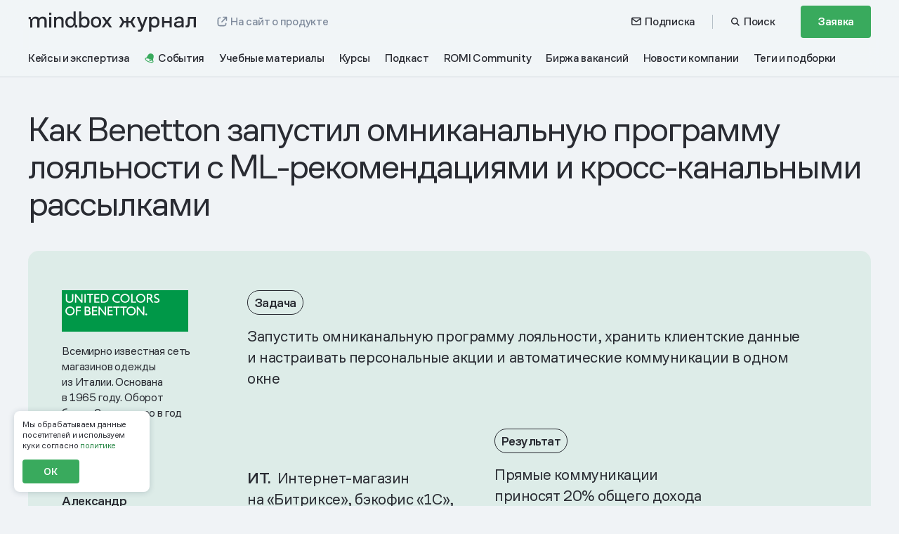

--- FILE ---
content_type: text/html; charset=UTF-8
request_url: https://mindbox.ru/journal/cases/benetton-omnikanalnaya-pl/
body_size: 69716
content:
<!DOCTYPE html>
<html lang="ru" id="html">
<head>
    <meta charset="UTF-8">
    <meta id="viewport" name="viewport" content="width=device-width, initial-scale=1">
    <meta property="og:locale" content="ru_RU">
    <meta property="og:type" content="article">
    <meta property="og:url" content="https://mindbox.ru/journal/cases/benetton-omnikanalnaya-pl">
    <meta name="csrf-token" content="MOh459ujSD4eKFMrGDOHNvHcJCjjLcvpqSblSwNK">

            <meta property="og:site_name" content="Mindbox: автоматизируем маркетинг">
    
    
    
                <title>Как Benetton запустил омниканальную программу лояльности с ML-рекомендациями и кросс-канальными рассылками - Журнал Mindbox о разумном бизнесе</title>
        <meta property="og:title" content="Как Benetton запустил омниканальную программу лояльности с ML-рекомендациями и кросс-канальными рассылками - Журнал Mindbox о разумном бизнесе">
    
    <meta property="og:description" content="Русское подразделение Benetton стало первым в мире, запустившим омниканальную программу лояльности, работающую в 17 офлайн-точках и онлайн-магазине.">
    <meta name="description" content="Как Benetton запустил омниканальную программу лояльности с ML-рекомендациями и кросс-канальными рассылками">
    <meta name="keywords" content="платформа автоматизации маркетинга mindbox сервис">

    <link rel="stylesheet" id="StyreneALC-css" href="https://mindbox.ru/build-wp/fonts/StyreneALC/stylesheet.css?ver=5.4.1" type="text/css" media="all">
        <link rel="icon" href="https://mindbox.ru/favicons/journal-favicon-32x32.png" sizes="32x32">
    <link rel="icon" href="https://mindbox.ru/favicons/journal-favicon-192x192.png" sizes="192x192">
    <link rel="apple-touch-icon" href="https://mindbox.ru/favicons/m-green-180x180.png">
    <meta name="msapplication-TileImage" content="https://mindbox.ru/favicons/journal-favicon-270x270.png">
    <meta property="og:image" content="https://image.mindbox.ru/storage/fe2c247f-cf19-434a-8821-37f2df956af5.png">
    <meta property="og:image:secure_url" content="https://image.mindbox.ru/storage/fe2c247f-cf19-434a-8821-37f2df956af5.png">
    <meta property="og:image:url" content="https://image.mindbox.ru/storage/fe2c247f-cf19-434a-8821-37f2df956af5.png">
    <meta property="twitter:card" content="summary_large_image">
    <script>
    mindbox = window.mindbox || function() { mindbox.queue.push(arguments); };
    mindbox.queue = mindbox.queue || [];
    mindbox('create');
</script>
<script src="https://api.mindbox.ru/scripts/v1/tracker.js" async></script>
        <link rel="preload" as="style" href="https://mindbox.ru/build/assets/css/app-PtXSWZQH.css" /><link rel="preload" as="style" href="https://mindbox.ru/build/assets/css/index-D2mfFle9.css" /><link rel="stylesheet" href="https://mindbox.ru/build/assets/css/app-PtXSWZQH.css" /><link rel="stylesheet" href="https://mindbox.ru/build/assets/css/index-D2mfFle9.css" />    <link rel="preload" as="style" href="https://mindbox.ru/build/assets/css/journal-BCwL7KAH.css" /><link rel="stylesheet" href="https://mindbox.ru/build/assets/css/journal-BCwL7KAH.css" />
    
            <!-- Google Tag Manager -->
<script>
    (function () {
        var gtmInited = false;

        const initGTM = () => {
            (function(w,d,s,l,i){w[l]=w[l]||[];w[l].push({'gtm.start':
                    new Date().getTime(),event:'gtm.js'});var f=d.getElementsByTagName(s)[0],
                j=d.createElement(s),dl=l!='dataLayer'?'&l='+l:'';j.async=true;j.src=
                'https://www.googletagmanager.com/gtm.js?id='+i+dl;f.parentNode.insertBefore(j,f);
            })(window,document,'script','dataLayer','GTM-PBHJ4M');
        }

        const initiateGTM = () => {
            if (!gtmInited) {
                gtmInited = true;
                initGTM();
            }
        };

        setTimeout(initiateGTM, 2000);

        ['click', 'mousemove', 'touchstart'].forEach(function(ev) {
            document.addEventListener(ev, initiateGTM);
        });
    })();
</script>
<!-- End Google Tag Manager -->
    
    
    <meta property="article:published_time" content="2019-10-02 00:00:00">
        <meta property="article:modified_time" content="2024-09-10 11:21:45">
        <meta property="og:updated_time" content="2024-09-10 11:21:45">
        <meta property="article:section" name="article:section" content="Кейсы">
        <link rel="stylesheet" href="https://mindbox.ru/build/assets/css/app-Bojgw4yl.css" type="text/css" media="all">
        <link rel="stylesheet" href="https://mindbox.ru/build/assets/css/blog-5kIPDLE0.css" type="text/css" media="all">

        <script type="application/ld+json">
            {
              "@context": "http://schema.org",
              "@graph" : [
                {
                 "@type":"BlogPosting",
                 "@id":"https://mindbox.ru/journal/cases/benetton-omnikanalnaya-pl",
                 "headline":"Как Benetton запустил омниканальную программу лояльности с ML-рекомендациями и кросс-канальными рассылками",
                 "text":"Как Benetton запустил омниканальную программу лояльности с&amp;nbsp;ML-рекомендациями и&amp;nbsp;кросс-канальными рассылками",
                 "image":"https://image.mindbox.ru/storage/fe2c247f-cf19-434a-8821-37f2df956af5.png",
                 "author": [{"@type":"Person","name":"Organization Mindbox"}] ,
                 "about": ["Одежда и обувь","Омниканальный магазин","Customer Data Platform (CDP)","Товарные рекомендации и ML","Лояльность","Email","SMS","Персонализация","Омниканальные рассылки","LTV","Сегментация","Триггерные рассылки","Тест с контрольной группой"],
                 "dateModified":"2024-09-10 11:21:45"
                }
              ]
            }
        </script>

        <link href="https://mindbox.ru/editor-public/css/journal-public.css?ver=1768831314" type="text/css" rel="stylesheet">

            <link rel="preload" as="style" href="https://mindbox.ru/build/assets/css/recommend-BDT74SDz.css" /><link rel="stylesheet" href="https://mindbox.ru/build/assets/css/recommend-BDT74SDz.css" />    
    <script></script>
<script>window.dataLayer = window.dataLayer || [];</script>

    <meta name="yandex-verification" content="b22b394abea8223a" />

            <script type="application/ld+json">
            {"@context":"https:\/\/schema.org","@type":"BreadcrumbList","itemListElement":[{"@type":"ListItem","position":1,"name":"\u0413\u043b\u0430\u0432\u043d\u0430\u044f","item":"https:\/\/mindbox.ru"},{"@type":"ListItem","position":2,"name":"\u0416\u0443\u0440\u043d\u0430\u043b","item":"https:\/\/mindbox.ru\/journal"},{"@type":"ListItem","position":3,"name":"\u041a\u0435\u0439\u0441\u044b"}]}
        </script>
    
    
    <meta name="referrer" content="no-referrer-when-downgrade">
</head>

<body class="">

            
    
    <header id="header" class="header">

        <div class="container">
            <div id="place-for-banner-mindbox"></div>
            <div class="header__inner">
                <div class="header-panel">
                    <div class="header-panel__navigation">
                        <a class="header-logo" href="/journal/">
                            <span style="display: none;">Журнал mindbox</span>
                            <svg class="_desktop" width="240" height="30" viewBox="0 0 240 30" fill="none" xmlns="http://www.w3.org/2000/svg">
                                <g clip-path="url(#clip0_2076_3371)">
                                    <path d="M129.427 23.0971L134.465 14.4412L134.688 15.9581L129.618 7.93384H133.071L136.651 13.9351H139.773V7.93384H142.814V13.9351H145.935L149.548 7.93384H153.001L147.931 15.9581L148.122 14.4412L153.224 23.0971H149.643L145.967 16.5262H142.814V23.0971H139.773V16.5262H136.651L133.007 23.0971H129.427Z" fill="white"/>
                                    <path d="M161.508 22.3694L161.476 24.0117L154.728 7.93286H158.213L163.472 21.1683L162.204 21.1366L166.862 7.93286H170.159L163.633 24.8653C163.209 25.9809 162.754 26.8566 162.269 27.4868C161.783 28.1197 161.208 28.5651 160.543 28.8299C159.878 29.0933 159.078 29.2257 158.15 29.2257H156.471V26.3822H157.643C158.359 26.3822 158.962 26.2402 159.449 25.9547C159.934 25.6707 160.337 25.1494 160.652 24.391L161.508 22.3694Z" fill="white"/>
                                    <path d="M172.285 29.2254V7.93395H175.389V11.4724H174.785C174.977 10.6312 175.347 9.92381 175.896 9.35568C176.445 8.78616 177.114 8.35592 177.906 8.06082C178.697 7.76571 179.527 7.61816 180.393 7.61816C181.64 7.61816 182.763 7.90775 183.767 8.48692C184.77 9.06747 185.568 9.92933 186.159 11.0766C186.749 12.224 187.047 13.6512 187.047 15.357C187.047 16.6422 186.876 17.784 186.539 18.7851C186.2 19.7849 185.715 20.6288 185.081 21.3114C184.449 21.9954 183.704 22.5166 182.848 22.8752C181.993 23.2337 181.036 23.413 179.981 23.413C178.819 23.413 177.79 23.1813 176.891 22.718C175.992 22.2546 175.291 21.5913 174.784 20.7267H175.42V29.224H172.283L172.285 29.2254ZM175.559 16.7456C175.559 17.5454 175.754 18.2418 176.144 18.8306C176.536 19.4208 177.059 19.8787 177.714 20.2041C178.368 20.5309 179.086 20.6936 179.867 20.6936C180.735 20.6936 181.477 20.4771 182.101 20.0455C182.723 19.6139 183.206 19.0085 183.542 18.2294C183.88 17.4503 184.05 16.5236 184.05 15.4494C184.05 13.8911 183.673 12.6487 182.925 11.7206C182.174 10.7953 181.145 10.3306 179.834 10.3306C179.096 10.3306 178.403 10.5002 177.76 10.8367C177.115 11.1745 176.587 11.6793 176.176 12.3536C175.764 13.0279 175.558 13.8387 175.558 14.7861V16.7456H175.559Z" fill="white"/>
                                    <path d="M190.641 23.0971V7.93384H193.777V13.9048H201.48V7.93384H204.617V23.0971H201.48V16.7469H193.777V23.0971H190.641Z" fill="white"/>
                                    <path d="M227.243 17.285C227.265 16.6948 227.286 15.9902 227.308 15.1683C227.329 14.3478 227.349 13.4942 227.371 12.6103C227.392 11.7264 227.403 10.8728 227.403 10.0523V7.93555H239.02V23.0988H235.852V10.7473H230.316C230.316 11.5057 230.305 12.3221 230.284 13.195C230.263 14.0679 230.241 14.9063 230.22 15.7061C230.2 16.5073 230.178 17.1912 230.157 17.7594C230.114 19.086 229.936 20.1395 229.617 20.9186C229.301 21.6991 228.821 22.2562 228.176 22.5927C227.533 22.9306 226.67 23.0988 225.593 23.0988H224.137V20.2553H225.055C225.836 20.2553 226.387 20.0333 226.704 19.5907C227.019 19.148 227.2 18.3799 227.243 17.285Z" fill="white"/>
                                    <path d="M5.42166 11.0091C5.65539 10.2906 6.03571 9.67974 6.56539 9.17227C7.09507 8.66481 7.70912 8.28559 8.40752 8.03186C9.12806 7.75744 9.89008 7.61954 10.6936 7.61954C11.7101 7.61954 12.5897 7.78916 13.3296 8.12701C14.0708 8.46486 14.6628 8.92819 15.1081 9.51977C15.5534 10.0907 15.8493 10.7333 15.9973 11.4517H15.1717C15.4054 10.6078 15.8079 9.90037 16.379 9.32948C16.9723 8.75858 17.6597 8.33799 18.4438 8.0622C19.228 7.76571 20.0425 7.61816 20.8889 7.61816C22.0105 7.61816 22.9855 7.82915 23.8112 8.25249C24.6382 8.65378 25.2716 9.26604 25.7169 10.0893C26.183 10.8905 26.4153 11.8847 26.4153 13.0665V23.1372H23.2704V13.6057C23.2704 12.6142 23.0049 11.8213 22.4766 11.2311C21.9677 10.6395 21.1434 10.3444 19.9997 10.3444C18.9624 10.3444 18.0718 10.6823 17.3319 11.358C16.6114 12.013 16.2518 12.8886 16.2518 13.9863V23.1399H13.1069V13.6057C13.1069 12.6349 12.8414 11.853 12.3131 11.2628C11.7834 10.6712 10.9481 10.3761 9.80433 10.3761C8.7671 10.3761 7.87646 10.7043 7.13656 11.358C6.41603 12.013 6.05645 12.8886 6.05645 13.9863V23.1399H2.94336V11.0091" fill="white"/>
                                    <path d="M29.9531 23.1398V7.93799H33.0662V23.1398H29.9531Z" fill="white"/>
                                    <path d="M36.9067 23.1399V7.93801H39.9561V11.0104H39.6477C39.8718 10.2919 40.2396 9.68104 40.7486 9.17358C41.2796 8.66611 41.9006 8.2869 42.6156 8.03316C43.3486 7.75875 44.1051 7.62085 44.8782 7.62085C45.979 7.62085 47.0176 7.83183 47.864 8.25518C48.7311 8.65646 49.3991 9.2577 49.8652 10.0603C50.3313 10.8614 50.5636 11.8557 50.5636 13.0375V23.1399H47.4187V13.6056C47.4187 12.6141 47.1435 11.8322 46.5917 11.2627C46.0412 10.6711 45.1727 10.376 43.9875 10.376C42.9074 10.376 41.9753 10.7042 41.1925 11.3579C40.4097 11.9922 40.017 12.8679 40.017 13.9862V23.1399H36.9053H36.9067Z" fill="white"/>
                                    <path d="M65.285 20.1628C64.9876 21.1764 64.375 21.979 63.4428 22.5692C62.5121 23.1607 61.3462 23.4558 59.948 23.4558C58.5498 23.4558 57.4186 23.1497 56.3578 22.5374C55.3206 21.9252 54.5046 21.0275 53.9127 19.8457C53.3194 18.6639 53.0234 17.2284 53.0234 15.5391C53.0234 14.2719 53.1935 13.1535 53.5324 12.1813C53.8933 11.1898 54.3898 10.3542 55.0246 9.67986C55.6608 9.00416 56.4117 8.49807 57.2803 8.16022C58.1695 7.80031 59.222 7.62104 60.2025 7.62104C61.3393 7.62104 62.3516 7.90649 63.234 8.47601C64.1357 9.02484 64.7345 9.76398 65.0291 10.6934H64.6806V0.225586H67.7937V20.1628H65.2863H65.285ZM64.6806 16.2355V14.6842C64.6806 13.7341 64.5008 12.9315 64.1398 12.2779C63.7789 11.6228 63.2935 11.1374 62.6794 10.8217C62.0654 10.4838 61.3559 10.3142 60.551 10.3142C59.6839 10.3142 58.9094 10.5252 58.2331 10.9485C57.5762 11.3719 57.0687 11.9717 56.7091 12.7536C56.3481 13.5134 56.1683 14.4318 56.1683 15.5088C56.1683 17.0284 56.539 18.2847 57.2803 19.2789C58.0215 20.2704 59.0809 20.7668 60.457 20.7668C61.833 20.7668 62.8813 20.3435 63.6019 19.4996C64.3224 18.6556 64.682 17.5676 64.682 16.2369H64.6792L64.6806 16.2355Z" fill="white"/>
                                    <path d="M72.7205 23.1401V0.225586H75.8336V10.7251H75.5114C75.7382 10.0908 76.1088 9.54334 76.6233 9.07862C77.1378 8.61391 77.7546 8.25537 78.4751 8.00164C79.2164 7.74791 80.0089 7.62104 80.8525 7.62104C82.046 7.62104 83.2035 7.91752 84.2186 8.50773C85.2338 9.07862 86.04 9.94324 86.632 11.1043C87.2253 12.2448 87.5212 13.6582 87.5212 15.3475C87.5212 16.6147 87.3511 17.7538 87.0123 18.7687C86.6942 19.7602 86.2198 20.6165 85.5837 21.3336C84.9682 22.03 84.2394 22.5581 83.3916 22.9167C82.5439 23.2766 81.591 23.4558 80.533 23.4558C79.3049 23.4558 78.2151 23.1911 77.2609 22.6643C76.3301 22.1155 75.6732 21.3653 75.2915 20.4152H75.8004V23.1387H72.7178L72.7205 23.1401ZM75.8336 16.7733C75.8336 17.5979 76.0356 18.315 76.438 18.9273C76.8404 19.5189 77.3591 19.9725 77.9939 20.2883C78.6508 20.6055 79.3699 20.7641 80.1541 20.7641C81.0212 20.7641 81.7735 20.5421 82.4097 20.098C83.0459 19.654 83.5313 19.0321 83.8701 18.2295C84.209 17.4063 84.3791 16.4658 84.3791 15.4109C84.3791 13.8278 83.9974 12.5812 83.2353 11.6725C82.4941 10.7651 81.4679 10.3114 80.1541 10.3114C79.392 10.3114 78.6826 10.481 78.0257 10.8189C77.3687 11.1361 76.8404 11.5994 76.438 12.2117C76.0356 12.8239 75.8336 13.5948 75.8336 14.5228V16.7706H75.835L75.8336 16.7733Z" fill="white"/>
                                    <path d="M70.0213 19.8252H66.5693V23.1403H70.0213V19.8252Z" fill="white"/>
                                    <path d="M3.88416 7.93799H0.5V11.2531H3.88416V7.93799Z" fill="white"/>
                                    <path d="M33.12 1.99707H29.9502V5.31213H33.12V1.99707Z" fill="white"/>
                                    <path d="M96.7995 23.3989C95.3418 23.3989 94.0543 23.0928 92.9341 22.4833C91.836 21.8724 90.9702 20.9774 90.3368 19.7984C89.702 18.6194 89.3867 17.177 89.3867 15.4712C89.3867 14.208 89.5554 13.0814 89.8943 12.0913C90.2539 11.1026 90.7586 10.2793 91.4142 9.62843C92.0697 8.97479 92.8497 8.48112 93.7583 8.14327C94.6656 7.78474 95.6807 7.60547 96.7995 7.60547C98.2779 7.60547 99.5655 7.9116 100.664 8.52111C101.762 9.11131 102.607 9.99524 103.197 11.1743C103.81 12.3326 104.115 13.764 104.115 15.4698C104.115 16.7329 103.947 17.8595 103.608 18.8497C103.27 19.8177 102.774 20.6396 102.118 21.3125C101.484 21.9868 100.715 22.5026 99.8047 22.8597C98.9182 23.2183 97.9142 23.3975 96.7954 23.3975H96.7967L96.7995 23.3989ZM96.7995 20.7168C97.4965 20.7168 98.1092 20.601 98.6375 20.3693C99.1658 20.1169 99.5987 19.7681 99.9361 19.3268C100.296 18.8841 100.56 18.3381 100.729 17.6844C100.919 17.0308 101.015 16.2944 101.015 15.4725C101.015 13.8095 100.655 12.5353 99.9375 11.6514C99.2405 10.7468 98.1949 10.2931 96.8009 10.2931C95.9144 10.2931 95.1427 10.493 94.4885 10.8943C93.833 11.2942 93.3379 11.8831 92.9991 12.6636C92.6616 13.4206 92.4915 14.3583 92.4915 15.4739C92.4915 17.1163 92.8718 18.4015 93.6311 19.3268C94.4125 20.2535 95.4691 20.7168 96.7995 20.7168Z" fill="white"/>
                                    <path d="M115.943 23.0837L111.223 16.1668H110.843L104.983 7.92188H108.626L112.998 14.3024H113.346L119.586 23.0837H115.943ZM113.061 16.4495H112.713L108.214 23.0837H104.665L111.096 14.2707H111.444L115.721 7.92188H119.269L113.061 16.4495Z" fill="white"/>
                                    <path d="M218.518 23.0712V20.5132L218.825 20.5767C218.4 21.4206 217.728 22.0991 216.81 22.6148C215.892 23.1305 214.784 23.3884 213.487 23.3884C212.346 23.3884 211.35 23.2147 210.501 22.8671C209.647 22.5196 208.991 22.0025 208.52 21.3186C208.052 20.6346 207.816 19.8182 207.816 18.8709C207.816 17.3126 208.37 16.1763 209.477 15.4593C210.587 14.7422 212.068 14.3437 213.926 14.2596C214.731 14.2182 215.503 14.2017 216.242 14.2127C216.98 14.2237 217.82 14.2389 218.442 14.2596V13.0916C218.442 12.0808 218.16 11.343 217.597 10.8797C217.033 10.4164 216.258 10.1847 215.271 10.1847C214.189 10.1847 213.351 10.4274 212.754 10.9114C212.155 11.3968 211.73 12.0063 211.477 12.7441L208.388 12.1746C208.724 10.7639 209.473 9.64827 210.638 8.8264C211.801 8.00591 213.311 7.59497 215.168 7.59497C216.421 7.59497 217.524 7.77975 218.475 8.14794C219.427 8.51751 220.166 9.10081 220.691 9.902C221.215 10.7018 221.48 11.7347 221.48 12.9978V23.074H218.519L218.517 23.0712H218.518ZM218.461 16.5321C217.824 16.4908 217.146 16.4687 216.428 16.4687C215.71 16.4687 214.983 16.4894 214.253 16.5321C213.192 16.5749 212.377 16.7748 211.813 17.1334C211.246 17.4919 210.964 18.0063 210.964 18.682C210.964 19.3576 211.228 19.8665 211.759 20.2774C212.29 20.6884 213.015 20.8938 213.933 20.8938C215.229 20.8938 216.309 20.6098 217.17 20.0416C218.03 19.4721 218.46 18.7261 218.46 17.798V16.5349H218.461V16.5321Z" fill="white"/>
                                </g>
                                <defs>
                                    <clipPath id="clip0_2076_3371">
                                        <rect width="239" height="29" fill="white" transform="translate(0.5)"/>
                                    </clipPath>
                                </defs>
                            </svg>
                            <svg class="_mobile" width="101" height="46" viewBox="0 0 101 46" fill="none" xmlns="http://www.w3.org/2000/svg">
                                <g clip-path="url(#clip0_2076_4118)">
                                    <path d="M4.1363 9.09175C4.3328 8.48599 4.65254 7.97091 5.09785 7.54303C5.54317 7.11516 6.05941 6.79541 6.64658 6.58148C7.25234 6.3501 7.89299 6.23383 8.56852 6.23383C9.42311 6.23383 10.1626 6.37684 10.7846 6.6617C11.4078 6.94657 11.9055 7.33723 12.2799 7.83603C12.6543 8.31739 12.9031 8.85921 13.0275 9.46498H12.3334C12.5299 8.75341 12.8682 8.15694 13.3484 7.67558C13.8472 7.19422 14.4251 6.8396 15.0843 6.60706C15.7436 6.35708 16.4284 6.23267 17.14 6.23267C18.0829 6.23267 18.9026 6.41056 19.5968 6.76751C20.2921 7.10586 20.8246 7.6221 21.199 8.31623C21.5908 8.99176 21.7861 9.83007 21.7861 10.8265V19.3177H19.1421V11.2811C19.1421 10.4451 18.9189 9.77659 18.4748 9.27895C18.0469 8.78015 17.3539 8.53133 16.3924 8.53133C15.5203 8.53133 14.7715 8.81619 14.1495 9.38592C13.5437 9.9382 13.2414 10.6765 13.2414 11.602V19.3201H10.5974V11.2811C10.5974 10.4626 10.3742 9.80333 9.93005 9.30569C9.48473 8.80689 8.78246 8.55807 7.82091 8.55807C6.94888 8.55807 6.2001 8.8348 5.57805 9.38592C4.97228 9.9382 4.66998 10.6765 4.66998 11.602V19.3201H2.05273V9.09175" fill="white"/>
                                    <path d="M24.7607 19.3208V6.50317H27.378V19.3208H24.7607Z" fill="white"/>
                                    <path d="M30.6066 19.3204V6.50277H33.1704V9.09328H32.9111C33.0995 8.48751 33.4087 7.97243 33.8366 7.54456C34.2831 7.11668 34.8052 6.79694 35.4063 6.583C36.0225 6.35162 36.6585 6.23535 37.3085 6.23535C38.234 6.23535 39.1072 6.41325 39.8187 6.7702C40.5477 7.10854 41.1093 7.61548 41.5012 8.29217C41.893 8.9677 42.0883 9.80601 42.0883 10.8025V19.3204H39.4443V11.2815C39.4443 10.4455 39.213 9.78625 38.749 9.30605C38.2863 8.80725 37.5561 8.55843 36.5597 8.55843C35.6516 8.55843 34.8679 8.83516 34.2098 9.38628C33.5518 9.92112 33.2216 10.6594 33.2216 11.6024V19.3204H30.6055H30.6066Z" fill="white"/>
                                    <path d="M54.4658 16.8104C54.2158 17.665 53.7007 18.3416 52.917 18.8393C52.1345 19.3381 51.1544 19.5869 49.9789 19.5869C48.8034 19.5869 47.8523 19.3288 46.9605 18.8125C46.0885 18.2963 45.4025 17.5394 44.9048 16.5429C44.406 15.5465 44.1572 14.3361 44.1572 12.9118C44.1572 11.8433 44.3002 10.9003 44.5851 10.0806C44.8886 9.24465 45.306 8.54006 45.8397 7.97149C46.3745 7.40177 47.0059 6.97506 47.736 6.6902C48.4836 6.38673 49.3685 6.23558 50.1928 6.23558C51.1486 6.23558 51.9997 6.47626 52.7415 6.95645C53.4995 7.41921 54.003 8.04242 54.2507 8.82608H53.9577V0H56.5749V16.8104H54.4669H54.4658ZM53.9577 13.499V12.1909C53.9577 11.3898 53.8065 10.7131 53.503 10.162C53.1996 9.60974 52.7915 9.20047 52.2752 8.93421C51.759 8.64935 51.1625 8.50634 50.4858 8.50634C49.7568 8.50634 49.1057 8.68423 48.5371 9.04118C47.9848 9.39813 47.5581 9.90391 47.2558 10.5632C46.9524 11.2038 46.8012 11.9782 46.8012 12.8862C46.8012 14.1675 47.1128 15.2268 47.736 16.0651C48.3592 16.9011 49.2499 17.3196 50.4068 17.3196C51.5636 17.3196 52.445 16.9627 53.0507 16.2511C53.6565 15.5395 53.9588 14.6222 53.9588 13.5001H53.9565L53.9577 13.499Z" fill="white"/>
                                    <path d="M60.7172 19.3206V0H63.3344V8.85282H63.0635C63.2542 8.31798 63.5658 7.85639 63.9983 7.46456C64.4308 7.07272 64.9494 6.77042 65.5552 6.55648C66.1784 6.34255 66.8446 6.23558 67.5539 6.23558C68.5573 6.23558 69.5305 6.48556 70.3839 6.9832C71.2373 7.46456 71.9152 8.19357 72.4128 9.17257C72.9116 10.1341 73.1604 11.3259 73.1604 12.7502C73.1604 13.8187 73.0174 14.7791 72.7325 15.6349C72.4651 16.4709 72.0663 17.1929 71.5315 17.7975C71.0141 18.3847 70.4013 18.83 69.6886 19.1323C68.9759 19.4358 68.1747 19.5869 67.2853 19.5869C66.2528 19.5869 65.3366 19.3637 64.5343 18.9195C63.7518 18.4568 63.1995 17.8242 62.8786 17.0231H63.3065V19.3195H60.7148L60.7172 19.3206ZM63.3344 13.9524C63.3344 14.6477 63.5042 15.2523 63.8425 15.7686C64.1809 16.2674 64.6169 16.6499 65.1506 16.9162C65.7028 17.1836 66.3074 17.3173 66.9667 17.3173C67.6957 17.3173 68.3282 17.1301 68.8631 16.7557C69.3979 16.3813 69.806 15.8569 70.0909 15.1803C70.3757 14.4861 70.5188 13.6932 70.5188 12.8037C70.5188 11.4689 70.1979 10.4178 69.5572 9.6516C68.934 8.88654 68.0713 8.50401 66.9667 8.50401C66.3261 8.50401 65.7296 8.64703 65.1773 8.93189C64.625 9.19931 64.1809 9.58998 63.8425 10.1062C63.5042 10.6225 63.3344 11.2724 63.3344 12.0549V13.9501H63.3356L63.3344 13.9524Z" fill="white"/>
                                    <path d="M58.448 16.5251H55.5459V19.3203H58.448V16.5251Z" fill="white"/>
                                    <path d="M2.84514 6.50317H0V9.29831H2.84514V6.50317Z" fill="white"/>
                                    <path d="M27.4237 1.4939H24.7588V4.28904H27.4237V1.4939Z" fill="white"/>
                                    <path d="M80.9606 19.5386C79.7351 19.5386 78.6526 19.2805 77.7109 18.7666C76.7877 18.2515 76.0598 17.4969 75.5273 16.5028C74.9936 15.5087 74.7285 14.2925 74.7285 12.8542C74.7285 11.7892 74.8704 10.8393 75.1552 10.0044C75.4575 9.17078 75.8819 8.47665 76.433 7.92785C76.9842 7.37673 77.6399 6.96048 78.4038 6.67562C79.1666 6.37332 80.02 6.22217 80.9606 6.22217C82.2035 6.22217 83.286 6.48029 84.2092 6.9942C85.1324 7.49184 85.8428 8.23713 86.3393 9.23124C86.8544 10.2079 87.1113 11.4148 87.1113 12.8531C87.1113 13.9181 86.9695 14.868 86.6846 15.7029C86.4009 16.5191 85.9835 17.212 85.4324 17.7794C84.8987 18.348 84.2522 18.7829 83.4872 19.084C82.7419 19.3863 81.8977 19.5374 80.9571 19.5374H80.9583L80.9606 19.5386ZM80.9606 17.2772C81.5466 17.2772 82.0617 17.1795 82.5058 16.9842C82.95 16.7714 83.3139 16.4772 83.5976 16.1051C83.8999 15.7319 84.122 15.2715 84.2638 14.7204C84.4243 14.1692 84.5045 13.5484 84.5045 12.8554C84.5045 11.4532 84.2022 10.3788 83.5988 9.63354C83.0128 8.87081 82.1338 8.48828 80.9618 8.48828C80.2165 8.48828 79.5677 8.65687 79.0177 8.99522C78.4666 9.3324 78.0504 9.82887 77.7655 10.487C77.4818 11.1253 77.3388 11.9159 77.3388 12.8566C77.3388 14.2413 77.6585 15.325 78.2969 16.1051C78.9538 16.8865 79.8421 17.2772 80.9606 17.2772Z" fill="white"/>
                                    <path d="M97.0561 19.2729L93.0878 13.4408H92.768L87.8416 6.48901H90.9042L94.5795 11.8688H94.8725L100.119 19.2729H97.0561ZM94.633 13.6792H94.34L90.5577 19.2729H87.5742L92.9808 11.8421H93.2738L96.8689 6.48901H99.8524L94.633 13.6792Z" fill="white"/>
                                    <path d="M1.42285 40.8154L5.65858 33.5171L5.84578 34.796L1.58331 28.0303H4.48658L7.49681 33.0904H10.121V28.0303H12.6778V33.0904H15.302L18.339 28.0303H21.2423L16.9798 34.796L17.1403 33.5171L21.4295 40.8154H18.4193L15.3288 35.2751H12.6778V40.8154H10.121V35.2751H7.49681L4.43309 40.8154H1.42285Z" fill="white"/>
                                    <path d="M28.3951 40.2019L28.3683 41.5867L22.6943 28.0295H25.6243L30.0461 39.1892L28.9799 39.1624L32.8959 28.0295H35.6678L30.181 42.3064C29.8252 43.247 29.4427 43.9853 29.0345 44.5167C28.6264 45.0504 28.1428 45.4259 27.5835 45.6491C27.0242 45.8712 26.3522 45.9828 25.572 45.9828H24.1605V43.5853H25.1453C25.7476 43.5853 26.2545 43.4656 26.6638 43.2249C27.0719 42.9854 27.4103 42.5459 27.6754 41.9064L28.3951 40.2019Z" fill="white"/>
                                    <path d="M37.4543 45.9828V28.0307H40.0646V31.0142H39.5565C39.7181 30.3049 40.0285 29.7084 40.4901 29.2294C40.9517 28.7492 41.5145 28.3865 42.1807 28.1376C42.8457 27.8888 43.5434 27.7644 44.2712 27.7644C45.32 27.7644 46.2641 28.0086 47.1082 28.4969C47.9512 28.9864 48.6221 29.7131 49.1185 30.6805C49.615 31.6478 49.865 32.8512 49.865 34.2895C49.865 35.3731 49.722 36.3359 49.4383 37.18C49.1534 38.0229 48.7453 38.7345 48.2128 39.3101C47.6814 39.8868 47.0547 40.3263 46.335 40.6286C45.6165 40.9309 44.8119 41.082 43.9247 41.082C42.9481 41.082 42.083 40.8867 41.3272 40.496C40.5715 40.1053 39.982 39.5461 39.5553 38.8171H40.0901V45.9816H37.4531L37.4543 45.9828ZM40.2076 35.4603C40.2076 36.1347 40.3715 36.7219 40.6994 37.2183C41.0284 37.716 41.4679 38.102 42.0191 38.3764C42.569 38.652 43.1725 38.7892 43.8294 38.7892C44.5584 38.7892 45.1828 38.6066 45.7072 38.2427C46.2304 37.8788 46.6362 37.3683 46.9187 36.7114C47.2024 36.0545 47.3454 35.2731 47.3454 34.3674C47.3454 33.0535 47.0291 32.0059 46.4001 31.2234C45.7688 30.4433 44.9037 30.0514 43.8015 30.0514C43.1806 30.0514 42.5981 30.1945 42.0574 30.4782C41.5156 30.763 41.0715 31.1886 40.7261 31.7571C40.3797 32.3257 40.2064 33.0094 40.2064 33.8081V35.4603H40.2076Z" fill="white"/>
                                    <path d="M52.8867 40.8154V28.0303H55.5237V33.0648H62V28.0303H64.637V40.8154H62V35.4611H55.5237V40.8154H52.8867Z" fill="white"/>
                                    <path d="M83.6593 35.9154C83.6779 35.4177 83.6953 34.8236 83.7139 34.1306C83.7314 33.4388 83.7488 32.7191 83.7674 31.9738C83.7848 31.2285 83.7942 30.5088 83.7942 29.817V28.0322H93.5609V40.8173H90.8971V30.403H86.2428C86.2428 31.0425 86.2335 31.7308 86.2161 32.4668C86.1986 33.2028 86.18 33.9097 86.1626 34.5841C86.1451 35.2596 86.1265 35.8363 86.1091 36.3153C86.073 37.4338 85.9231 38.3222 85.6556 38.9791C85.3894 39.6372 84.9859 40.1069 84.4441 40.3906C83.9034 40.6755 83.1779 40.8173 82.2722 40.8173H81.0479V38.4198H81.8199C82.4768 38.4198 82.9396 38.2326 83.2058 37.8594C83.4709 37.4862 83.6232 36.8385 83.6593 35.9154Z" fill="white"/>
                                    <path d="M76.3241 40.7932V38.6363L76.5823 38.6898C76.2253 39.4014 75.6602 39.9735 74.8882 40.4083C74.1162 40.8432 73.1848 41.0606 72.0942 41.0606C71.135 41.0606 70.2978 40.9141 69.5839 40.6211C68.8666 40.3281 68.3143 39.8921 67.919 39.3154C67.5248 38.7387 67.3271 38.0503 67.3271 37.2516C67.3271 35.9377 67.7922 34.9796 68.7236 34.375C69.656 33.7704 70.9013 33.4344 72.464 33.3635C73.1407 33.3286 73.7894 33.3147 74.4103 33.324C75.0312 33.3333 75.737 33.346 76.2602 33.3635V32.3787C76.2602 31.5264 76.023 30.9044 75.5498 30.5137C75.0754 30.123 74.4243 29.9277 73.5941 29.9277C72.6849 29.9277 71.9803 30.1323 71.478 30.5404C70.9745 30.9497 70.6176 31.4636 70.4048 32.0857L67.8073 31.6055C68.0899 30.416 68.7201 29.4754 69.6991 28.7824C70.6769 28.0906 71.9466 27.7441 73.5081 27.7441C74.5615 27.7441 75.4882 27.8999 76.2881 28.2104C77.088 28.522 77.7101 29.0138 78.1508 29.6893C78.5914 30.3637 78.8146 31.2346 78.8146 32.2996V40.7955H76.3253L76.323 40.7932H76.3241ZM76.2765 35.2796C75.7405 35.2447 75.1707 35.2261 74.5673 35.2261C73.9638 35.2261 73.3523 35.2436 72.7384 35.2796C71.8466 35.3157 71.1617 35.4843 70.6874 35.7866C70.2106 36.0889 69.9735 36.5226 69.9735 37.0923C69.9735 37.662 70.1955 38.091 70.642 38.4375C71.0885 38.784 71.6977 38.9573 72.4698 38.9573C73.5592 38.9573 74.4673 38.7177 75.1905 38.2387C75.9137 37.7585 76.2753 37.1295 76.2753 36.347V35.2819H76.2765V35.2796Z" fill="white"/>
                                </g>
                                <defs>
                                    <clipPath id="clip0_2076_4118">
                                        <rect width="100.118" height="46" fill="white"/>
                                    </clipPath>
                                </defs>
                            </svg>
                        </a>
                        <div class="header-panel__product-link">
                            <a href="/" target="_blank" class="ui-advanced-button _s _xs-mob _secondary _noBg header-panel__search" data-header-change-theme-class="_night">
                                <svg data-position="left" xmlns='http://www.w3.org/2000/svg' color="#FFFFFF80" viewBox="0 0 24 24"><use xlink:href="#svg-icon-link"></use></svg>
                                <div>На сайт о продукте</div>
                            </a>
                        </div>
                    </div>

                    <div class="header-right-side">
                        <div class="header-right-side__item _subscribe" data-header-change-theme-class="_fill-dark _fill-light">
                            <a href="/subscribe/" target="_blank" class="ui-advanced-button _s _xs-mob _noBg _black" data-header-change-theme-class="_white _black">
                                <svg data-position="left" xmlns='http://www.w3.org/2000/svg' color="#56D67F" viewBox="0 0 24 24"><use xlink:href="#svg-mail-letter"></use></svg>
                                <div>Подписка</div>
                            </a>
                        </div>

                        <div class="header-right-side__item _search">
                            <button class="ui-advanced-button _s _xs-mob _night _noBg header-right-side__btn-search _black" data-header-change-theme-class="_white _black" onclick="window.postMessage({action: 'show-search-popup'})">
                                <svg data-position="left" xmlns='http://www.w3.org/2000/svg' color="#ffffff" viewBox="0 0 24 24"><use xlink:href="#svg-icon-magnifier"></use></svg>
                                <div>Поиск</div>
                            </button>
                            <label for="searchFocusTrigger" class="header-right-side__icon-search _black" data-header-change-theme-class="_white _black" onclick="window.postMessage({action: 'show-search-popup'})">
                                <svg data-position="left" xmlns='http://www.w3.org/2000/svg' color="#ffffff" viewBox="0 0 24 24"><use xlink:href="#svg-icon-magnifier"></use></svg>
                            </label>
                        </div>

                        <div class="header-right-side__item _request">
                                                            <ui-advanced-button name="Заявка" type="Primary" size="S" postMessage="open light-box-form"></ui-advanced-button>
                                                    </div>
                    </div>

                </div>
                <nav class="header-nav js-menu-scroll-handler">
                    <ul class="header-nav__list">
                        <li class="header-nav__item">
                            <a href="/journal/" class="ui-advanced-button _s _xs-mob _noBg _black" data-header-change-theme-class="_white _black"><div>Кейсы и экспертиза</div></a>
                        </li>
                        <li class="header-nav__item">
                            <a href="/journal/events/" class="ui-advanced-button _s _xs-mob _noBg _leftIcon _showLeftIcon header-nav__item-custom-icon _black" data-header-change-theme-class="_white _black">
                                <svg data-position="left" width="17" height="17" viewBox="0 0 17 17" fill="none" xmlns="http://www.w3.org/2000/svg">
                                    <path fill-rule="evenodd" clip-rule="evenodd" d="M14.1429 8.61871C14.7808 6.06424 15.5664 2.91899 11.729 1.52721C7.88826 0.134206 6.30207 3.07514 5.10636 5.2921C4.50697 6.40341 4.00571 7.3328 3.36777 7.44318C2.325 7.62365 1.7973 8.06652 1.52393 8.76051C0.862271 10.4402 3.9205 13.0511 6.6851 14.1535C9.4766 15.2666 13.7151 15.5913 14.3767 13.9116C14.6299 13.269 14.4362 12.5041 13.8984 11.7249C13.5389 11.0372 13.8222 9.90254 14.1429 8.61871ZM4.14563 8.75043C5.1846 8.68786 6.55387 8.8848 8.02615 9.40023C9.57965 10.0321 11.1241 10.7241 12.3024 11.9635C13.5352 13.2601 13.3864 13.9116 11.2497 13.8704C8.36147 13.8147 5.70091 12.8093 3.5602 10.8325C2.16501 9.41144 2.3795 8.85678 4.14563 8.75043ZM11.6851 12.3912C10.0766 13.6928 7.27155 11.8754 7.38795 9.98901C8.92373 10.4859 10.6537 11.4051 11.6851 12.3912Z" fill="#56D67F"/>
                                </svg>
                                <div>События</div>
                            </a>
                        </li>
                        <li class="header-nav__item">
                            <a href="/journal/education/" class="ui-advanced-button _s _xs-mob _noBg _black" data-header-change-theme-class="_white _black"><div>Учебные материалы</div></a>
                        </li>
                        <li class="header-nav__item">
                            <a href="/journal/course/" class="ui-advanced-button _s _xs-mob _noBg _black" data-header-change-theme-class="_white _black"><div>Курсы</div></a>
                        </li>
                        <li class="header-nav__item">
                            <a href="/journal/podcast/" class="ui-advanced-button _s _xs-mob _noBg _black" data-header-change-theme-class="_white _black"><div>Подкаст</div></a>
                        </li>
                        <li class="header-nav__item">
                            <a href="/journal/romi-community/" class="ui-advanced-button _s _xs-mob _noBg _black" data-header-change-theme-class="_white _black"><div>ROMI Community</div></a>
                        </li>
                        <li class="header-nav__item">
                            <a href="/journal/job/" class="ui-advanced-button _s _xs-mob _noBg _black" data-header-change-theme-class="_white _black"><div>Биржа вакансий</div></a>
                        </li>
                        <li class="header-nav__item">
                            <a href="/journal/news/" class="ui-advanced-button _s _xs-mob _noBg _black" data-header-change-theme-class="_white _black"><div>Новости компании</div></a>
                        </li>
                        <li class="header-nav__item">
                            <a href="/journal/tag/" class="ui-advanced-button _s _xs-mob _noBg _black" data-header-change-theme-class="_white _black"><div>Теги и подборки</div></a>
                        </li>
                    </ul>
                    <div class="header-nav__mobile _border-left" data-header-change-theme-class="_fill-dark _fill-light">
                        <a href="/subscribe/" target="_blank" class="ui-advanced-button _s _xs-mob _noBg _black" data-header-change-theme-class="_white _black">
                            <svg data-position="left" width="24" height="24" viewBox="0 0 24 24" fill="none" xmlns="http://www.w3.org/2000/svg">
                                <path fill-rule="evenodd" clip-rule="evenodd" d="M4.90799 1.32813C4.27621 1.3281 3.72761 1.32808 3.27507 1.36506C2.79633 1.40417 2.31508 1.49087 1.85056 1.72755C1.16101 2.0789 0.600384 2.63952 0.249039 3.32908C0.0123558 3.79359 -0.0743432 4.27485 -0.113457 4.75358C-0.150432 5.20612 -0.150412 5.75469 -0.15039 6.38647V15.6144C-0.150412 16.2462 -0.150432 16.7948 -0.113457 17.2474C-0.0743432 17.7261 0.0123558 18.2074 0.249039 18.6719C0.600384 19.3614 1.16101 19.9221 1.85056 20.2734C2.31508 20.5101 2.79633 20.5968 3.27507 20.6359C3.72761 20.6729 4.27618 20.6729 4.90797 20.6728H18.9421C19.5738 20.6729 20.1224 20.6729 20.575 20.6359C21.0537 20.5968 21.535 20.5101 21.9995 20.2734C22.6891 19.9221 23.2497 19.3614 23.601 18.6719C23.8377 18.2074 23.9244 17.7261 23.9635 17.2474C24.0005 16.7948 24.0005 16.2463 24.0004 15.6145V6.38642C24.0005 5.75466 24.0005 5.20611 23.9635 4.75358C23.9244 4.27485 23.8377 3.79359 23.601 3.32908C23.2497 2.63952 22.6891 2.0789 21.9995 1.72755C21.535 1.49087 21.0537 1.40417 20.575 1.36506C20.1225 1.32808 19.5739 1.3281 18.9421 1.32813H4.90799ZM3.30402 3.89849C3.35452 3.89174 3.41291 3.88543 3.48054 3.8799C3.81796 3.85233 4.26239 3.85135 4.95613 3.85135H18.8939C19.5877 3.85135 20.0321 3.85233 20.3695 3.8799C20.4372 3.88543 20.4955 3.89174 20.546 3.89849L12.6258 10.0587C12.2136 10.3793 11.6364 10.3793 11.2242 10.0587L3.30402 3.89849ZM2.37284 6.37082C2.37284 6.39186 2.37283 6.41313 2.37283 6.43465V15.5663C2.37283 16.26 2.37382 16.7045 2.40138 17.0419C2.42775 17.3646 2.47201 17.4768 2.49725 17.5264C2.60668 17.7411 2.7813 17.9158 2.99608 18.0252C3.04561 18.0504 3.15784 18.0947 3.48054 18.1211C3.81796 18.1486 4.26239 18.1496 4.95613 18.1496H18.8939C19.5877 18.1496 20.0321 18.1486 20.3695 18.1211C20.6922 18.0947 20.8045 18.0504 20.854 18.0252C21.0688 17.9158 21.2434 17.7411 21.3528 17.5264C21.3781 17.4768 21.4223 17.3646 21.4487 17.0419C21.4762 16.7045 21.4772 16.26 21.4772 15.5663V6.43465C21.4772 6.41313 21.4772 6.39186 21.4772 6.37081L14.1749 12.0504C12.8516 13.0797 10.9985 13.0797 9.67514 12.0504L2.37284 6.37082Z" fill="#292B32"/>
                            </svg>
                            <div>Подписка</div>
                        </a>
                        <a href="/" target="_blank" class="ui-advanced-button _s _xs-mob _noBg _black" data-header-change-theme-class="_white _black">
                            <svg data-position="left" xmlns='http://www.w3.org/2000/svg' color="#FFFFFF80" viewBox="0 0 24 24"><use xlink:href="#svg-icon-link"></use></svg>
                            <div>На сайт о продукте</div>
                        </a>
                    </div>
                    <div class="header-nav__item-plug"></div>
                </nav>
            </div>
        </div>
    </header>

    <div style="display: none" class="js-header-search-booster-open"></div>
    
    <div class="js-cookie-popup cookie-popup">
        <div class="cookie-popup__content">
            <div class="cookie-popup__title">Мы&nbsp;обрабатываем данные посетителей и&nbsp;используем куки согласно&nbsp;<a href="https://mindbox.ru/documents/policy/">политике</a></div>
            <div class="cookie-popup__btn">
                <button class="button accept-cookie">ОК</button>
            </div>
        </div>
    </div>

    
        <meta itemprop="identifier" content="https://mindbox.ru/journal/cases/benetton-omnikanalnaya-pl">
    <meta itemprop="dateModified" content="2024-09-10 11:21:45">
    <meta itemprop="headline" content="Как Benetton запустил омниканальную программу лояльности с ML-рекомендациями и кросс-канальными рассылками">

    <ol class="hidden" itemscope="">
        <li itemprop="itemListElement" itemscope="" itemtype="http://schema.org/ListItem">
            <a itemprop="item" href="https://mindbox.ru/journal">
                <span rel="tag" itemprop="name">Кейсы</span>
            </a>
        </li>
    </ol>

            <div class="hidden" style="position: absolute; top: -400px" itemprop="articleBody">
            <p>Русское подразделение Benetton стало первым в мире, запустившим омниканальную программу лояльности, работающую в 17 офлайн-точках и онлайн-магазине.</p>
        </div>
        <div class="wrapper__post">
        <article
        class="editor-article"
        >
    

                            
                                <div
    class="lead lead_card"
     id="a8xI8JSsWf" >
    <h1
        class="lead-title"
            >
        Как Benetton запустил омниканальную программу лояльности с&nbsp;ML-рекомендациями и&nbsp;кросс-канальными рассылками
    </h1>
    <div class="lead__card" style="background-color: #00984814;">
        <div class="lead__row">
            
                <div class="lead-sidebar">
                    <div class="lead-sidebar__content">
                                                                                                                <div class="lead-sidebar-part lead-company">
                                                                                    <div class="lead-company-logo horizontal">
                                                <img
                                                    class="lead-company-logo__img"
                                                    src="https://image.mindbox.ru/storage/11e46858-c465-4dab-8937-95dc74514af2.svg"
                                                    srcset="https://image.mindbox.ru/storage/11e46858-c465-4dab-8937-95dc74514af2.svg"
                                                    alt="Автор"
                                                    title="Автор"
                                                >
                                            </div>
                                                                                                                            <div class="lead-company-text">
                                                <div
                                                    class="lead-company-text__content"><p class="article__aside__description">Всемирно известная сеть магазинов одежды из&nbsp;Италии. Основана в&nbsp;1965&nbsp;году. Оборот более&nbsp;2&nbsp;млрд евро в&nbsp;год</p></div>
                                            </div>
                                                                                                                    </div>
                                                                                                                            <div class="lead-sidebar-part lead-author">
                                                                                    <div class="lead-author-photo">
                                                <img
                                                    class="lead-author-photo__img"
                                                    src="https://image.mindbox.ru/draw/2a6f042f-9ff6-4b1f-8f85-70b88ad32e18.png/-/size/286/webp/1"
                                                    srcset="https://image.mindbox.ru/draw/2a6f042f-9ff6-4b1f-8f85-70b88ad32e18.png/-/size/286/webp/1 2x"
                                                    alt="Автор"
                                                    title="Автор"
                                                    style="border-color: #00984859;"
                                                >
                                            </div>
                                                                                                                            <div class="lead-author-text">
                                                <div class="lead-author-text__name">
                                                    Александр Вологодский
                                                </div>
                                                <div class="lead-author-text__position">
                                                    Ecommerce-директор United Colors of&nbsp;Benetton
                                                </div>
                                            </div>
                                                                            </div>
                                                            
                    </div>
                </div>
                        <div class="lead-list">
                                    <div
                        class="lead-list-element lead-list-element_main lead-list-element_mb-sm"
                        style="order: 1"
                    >
                        <span class="lead-list-element__heading lead-list-element__heading_bordered">
                            Задача
                        </span>
                        <div class="lead-list-element__text lead-list-element__text_margin">
                            Запустить омниканальную программу лояльности, хранить клиентские данные и&nbsp;настраивать персональные акции и&nbsp;автоматические коммуникации в&nbsp;одном окне
                        </div>
                    </div>
                
                                    <div class="lead-list-element lead-list-element_half" style="order: 2">
                        
                                                    <div
                                class="lead-list-element lead-list-element_half"
                            >
                                                                    <h4 class="lead-list-element__heading lead-list-element__heading_simple">
                                        ИТ.&nbsp;
                                    </h4>
                                    <div class="lead-list-element__text">
                                        Интернет-магазин на&nbsp;«Битриксе», бэкофис «1C», кассовое&nbsp;ПО на&nbsp;базе Diebold Nixdorf
                                    </div>
                                                            </div>
                                            </div>

                    <div class="lead-list-element lead-list-element_half" style="order: 4">
                                                    <span class="lead-list-element__heading lead-list-element__heading_bordered">
                                Результат
                            </span>
                            <div class="lead-list-element__text lead-list-element__text_margin">
                                Прямые коммуникации приносят&nbsp;20% общего дохода в&nbsp;онлайне и&nbsp;офлайне, добавленная выручка от&nbsp;программы лояльности&nbsp;— несколько миллионов рублей ежемесячно
                            </div>
                        
                                                    <div
                                class="lead-list-element_minor"
                            >
                                <h4 class="lead-list-element__heading lead-list-element__heading_simple">
                                    Срок.&nbsp;
                                </h4>
                                <div class="lead-list-element__text">
                                    1&nbsp;год
                                </div>
                            </div>
                                            </div>
                
                            </div>
        </div>
                    <div class="lead-post-date">2 октября 2019</div>
            </div>
</div>
                                        
                                <div
        class="paragraph"
            >
        <div class="paragraph__content">
            Меня зовут Андрей Медведев, и&nbsp;я&nbsp;автоматизирую маркетинг. Рассказываю, как российское подразделение бренда United Colors of&nbsp;Benetton запустило омниканальную программу лояльности Color Club. Программа лояльности работает в&nbsp;17&nbsp;офлайн-точках и&nbsp;интернет-магазине с&nbsp;мультиканальными товарными рекомендациями на&nbsp;основе машинного обучения,&nbsp;19&nbsp;автоматическими цепочками из&nbsp;64&nbsp;триггеров в&nbsp;email и&nbsp;SMS-канале и&nbsp;виртуальными кошельками для Android и&nbsp;iOS. С&nbsp;помощью Color Club заработали несколько миллионов рублей дополнительной выручки относительно контрольной группы за&nbsp;3&nbsp;месяца. Приготовьтесь к&nbsp;лонгриду?!
        </div>
    </div>
                                        
                                <div
        class="paragraph"
            >
        <div class="paragraph__content">
            Гордимся, что русская команда стала первым подразделением United Colors of&nbsp;Benetton в&nbsp;мире, запустившим омниканальную программу лояльности, работающую в&nbsp;онлайне и&nbsp;офлайне одновременно. Мнением о&nbsp;проделанной работе делится ecommerce-директор Benetton в&nbsp;России Александр Вологодский и&nbsp;коллеги.
        </div>
    </div>
                                        
                                <div class="js-editor-Q0Ll1GbBp6 js-content-container images-grid" id="Q0Ll1GbBp6" data-style="journal">
    <div
        class="images-grid__content"
            >
        <div class="images-grid-row"
             data-block="images-row"
             data-type="simple"
             style="grid-template-columns: repeat(1, 1fr);"
             data-column="1"
        >
                            <div class="images-grid-item"
                     data-element="images-row-element"
                >
                    <div class="images-grid-item__content">
                        <img class="images-grid-item__picture"
                             src="https://image.mindbox.ru/draw/0e30954f-67e9-40e4-99be-09a3b23cc4bd.jpg/-/size/1600/webp/1"
                             srcset="https://image.mindbox.ru/draw/0e30954f-67e9-40e4-99be-09a3b23cc4bd.jpg/-/size/2580/webp/1 2x"
                             alt=""
                             title="United Colors of Benetton"
                             data-ignore="true"
                             data-crop="true"
                        >
                    </div>
                                    </div>
                    </div>
            </div>
</div>
                                        
                                <div  id="zxPnaPOu1P" >
    <div
        class="js-content-container h2 head-container"
    >
        <h2
                                >
            Предыстория
        </h2>
    </div>
</div>
                                        
                                <div
        class="paragraph"
            >
        <div class="paragraph__content">
            Еще год назад у&nbsp;коллег из&nbsp;United Colors of&nbsp;Benetton «болел» маркетинг. Покупки в&nbsp;офлайн-магазинах были анонимными, поэтому маркетологи не&nbsp;знали историю покупок, интересы и&nbsp;предпочтения каждого клиента в&nbsp;офлайне. Акции в&nbsp;офлайне хотелось статистически достоверно измерять, но&nbsp;непонятно&nbsp;как. К&nbsp;тому&nbsp;же без программы лояльности нельзя было посчитать Lifetime Value клиента, количество заказов на&nbsp;человека, частоту покупки.
        </div>
    </div>
                                        
                                <div
        class="paragraph"
            >
        <div class="paragraph__content">
            Постоянным покупателям хотелось делать подарки и&nbsp;советовать подходящие новинки, которые соответствуют предпочтениям в&nbsp;моделях, фасонах и&nbsp;цветах, но&nbsp;без истории покупок это было невозможно. В&nbsp;интернет-магазине можно было собрать часть информации, но&nbsp;поведение клиентов в&nbsp;офлайне отличается. К&nbsp;тому&nbsp;же не&nbsp;все покупатели в&nbsp;офлайне любят покупать в&nbsp;интернет-магазине.
        </div>
    </div>
                                        
                                <div
        class="paragraph"
            >
        <div class="paragraph__content">
            Хотелось найти такое технологическое решение, которое позволит централизовать данные о&nbsp;клиентах, хранить данные о&nbsp;покупках и&nbsp;настраивать персональные акции и&nbsp;автоматические коммуникации в&nbsp;одном окне. Всё это&nbsp;— с&nbsp;достоверным измерением относительно контрольной группы.
        </div>
    </div>
                                        
                                <div
        class="paragraph"
            >
        <div class="paragraph__content">
            Иными словами, коллеги из United Colors of Benetton искали маркетинговую платформу, которая позволит:
        </div>
    </div>
                                        
                                <div
    class="js-editor-FdXNsiZtZ5 list"
    >
                <ul class="list-content list-content_ul list-content_dash">
                                    <li class="list-element"><div>Использовать ее как единый хаб данных о клиенте для сегментирования аудитории на основе поведенческих данных для запуска автоматических коммуникаций и персональных предложений.</div></li>
                                    <li class="list-element"><div>Создавать персональные предложения в онлайне и офлайне на основе истории покупок и предпочтений.</div></li>
                                    <li class="list-element"><div>Составлять персональные рекомендации на основе данных по продажам в онлайне и офлайне.</div></li>
                                    <li class="list-element"><div>Настраивать автоматические коммуникации через разные каналы: email, SMS, виртуальные кошельки.</div></li>
                                    <li class="list-element"><div>Измерять персональные акции относительно контрольной группы.</div></li>
                            </ul>
            </div>
                                        
                                <div
        class="paragraph"
            >
        <div class="paragraph__content">
            Остановились на&nbsp;<a href="https://mindbox.ru/products/cdp/" target="_blank" rel="noopener noreferrer">CDP Mindbox</a>. До&nbsp;перехода на&nbsp;Mindbox у&nbsp;бренда United Colors of&nbsp;Benetton не&nbsp;было программы лояльности и&nbsp;автоматических коммуникаций. Все рассылки отправлялись вручную, а&nbsp;сегментировать клиентов на&nbsp;основе данных из&nbsp;офлайна и&nbsp;онлайна было нельзя. Всё делалось с&nbsp;нуля.
        </div>
    </div>
                                        
                                <div  id="m4WScJ4yC4" >
    <div
        class="js-content-container h2 head-container"
    >
        <h2
                                >
            Результаты
        </h2>
    </div>
</div>
                                        
                                <div
        class="paragraph"
            >
        <div class="paragraph__content">
            Раздел-спойлер для тех, кому важны только результаты. Бизнес-показателей у&nbsp;United Colors of&nbsp;Benetton несколько: доля выручки прямых коммуникаций относительно общего дохода по&nbsp;методу последнего платного канала и&nbsp;добавленная выручка относительно контрольной группы. Подробнее о&nbsp;показателях.
        </div>
    </div>
                                        
                                <div  id="ngV6OT67sG" >
    <div
        class="js-content-container h3 head-container"
    >
        <h3
                                >
            Доля выручки прямых коммуникаций относительно общего дохода по последнему платному каналу
        </h3>
    </div>
</div>
                                        
                                <div
        class="paragraph"
            >
        <div class="paragraph__content">
            Одна из&nbsp;ключевых функций CDP для United Colors of&nbsp;Benetton&nbsp;— <a href="https://mindbox.ru/products/mailings/" target="_blank" rel="noopener noreferrer">прямые коммуникации через email и&nbsp;SMS</a>. Эффективность общения измеряем в&nbsp;доле от&nbsp;общей выручки бренда. Прямые коммуникации зарабатывают для United Colors of&nbsp;Benetton ~20% от&nbsp;общего дохода в&nbsp;онлайне и&nbsp;офлайне. Данные из&nbsp;сводного отчета Mindbox по&nbsp;рассылкам, атрибуция по&nbsp;последнему платному каналу.
        </div>
    </div>
                                        
                                <div  id="Y1YvsVBF5N" >
    <div
        class="js-content-container h3 head-container"
    >
        <h3
                                >
            Доля выручки от рассылок за период (относительно всей выручки за период)
        </h3>
    </div>
</div>
                                        
                                <div
    class="graph js-content-container js-graph"
     id="EXXbmVqIrq" >
    <div
        class="graph-container"
            >
        <div class="graph-scroll-container">
            <div class="graph-wrapper">
                <img
                    alt="Конверсия в заказы"
                    title=""
                    src="https://image.mindbox.ru/storage/6f1ff7f7-77fa-429c-b539-75033cbd9014.jpg"
                    srcset="https://image.mindbox.ru/storage/6f1ff7f7-77fa-429c-b539-75033cbd9014.jpg 2x"
                    class="graph-image"
                />
            </div>
        </div>

            </div>
</div>
                                        
                                <div  id="VPREkHAjg9" >
    <div
        class="js-content-container h3 head-container"
    >
        <h3
                                >
            Добавленная выручка относительно контрольной группы
        </h3>
    </div>
</div>
                                        
                                <div
        class="paragraph"
            >
        <div class="paragraph__content">
            Чтобы достоверно измерить пользу от&nbsp;<a href="https://mindbox.ru/products/loyalty-program/" target="_blank" rel="noopener noreferrer">программы лояльности</a>, United Color of&nbsp;Benetton используют внутренний отчет Mindbox по&nbsp;контрольной группе. Отчет показывает разницу в&nbsp;добавленной выручке от&nbsp;прямых коммуникаций относительно клиентов, которые не&nbsp;получают прямые коммуникации. Контрольную группу настроили в&nbsp;марте со&nbsp;следующими условиями:
        </div>
    </div>
                                        
                                <div
    class="js-editor-VwhX8id9Hd list"
    >
                <ul class="list-content list-content_ul list-content_dash">
                                    <li class="list-element"><div>В контрольной группе находится 10% аудитории United Colors of Benetton.</div></li>
                                    <li class="list-element"><div>Клиент находится в&nbsp;контрольной группе не&nbsp;менее&nbsp;3&nbsp;месяцев.</div></li>
                            </ul>
            </div>
                                        
                                <div
        class="paragraph"
            >
        <div class="paragraph__content">
            Результаты относительно контрольной группы в&nbsp;онлайне (интернет-магазине) в&nbsp;сегменте участников программы лояльности показывают <strong>несколько миллионов рублей</strong> добавленной выручки <strong>ежемесячно</strong> с&nbsp;доверительной вероятностью&nbsp;95%. Доля выручки от&nbsp;прямых коммуникаций составляет ~32% от&nbsp;общей выручки в&nbsp;онлайне.
        </div>
    </div>
                                        
                                <div
        class="paragraph"
            >
        <div class="paragraph__content">
            Разница в&nbsp;выручке относительно контрольной группы обеспечена более высокой средней выручкой с&nbsp;клиента (ARPU) и&nbsp;высокой конверсией в&nbsp;заказ. Обратите внимание, что даже там, где статистически значимой разницы нет, получатели рассылок (основная группа) условно лучше тех, кто рассылки не&nbsp;получает (контрольная группа). Графики ниже. По&nbsp;просьбе клиента не&nbsp;публикую абсолютные цифры.
        </div>
    </div>
                                        
                                <div  id="fq1Miyi54m" >
    <div
        class="js-content-container h3 head-container"
    >
        <h3
                                >
            Доля выручки от рассылок
        </h3>
    </div>
</div>
                                        
                                <div
    class="graph js-content-container js-graph"
     id="5dpJoHmPzr" >
    <div
        class="graph-container"
            >
        <div class="graph-scroll-container">
            <div class="graph-wrapper">
                <img
                    alt="Конверсия в заказы"
                    title=""
                    src="https://image.mindbox.ru/storage/ed95e057-ea75-4600-8faf-0e2c8abd8b72.jpg"
                    srcset="https://image.mindbox.ru/storage/ed95e057-ea75-4600-8faf-0e2c8abd8b72.jpg 2x"
                    class="graph-image"
                />
            </div>
        </div>

            </div>
</div>
                                        
                                <div  id="Wp6pnkWGou" >
    <div
        class="js-content-container h3 head-container"
    >
        <h3
                                >
            Конверсия в заказы
        </h3>
    </div>
</div>
                                        
                                <div
    class="graph js-content-container js-graph"
     id="3NS3knusDP" >
    <div
        class="graph-container"
            >
        <div class="graph-scroll-container">
            <div class="graph-wrapper">
                <img
                    alt="Конверсия в заказы"
                    title=""
                    src="https://image.mindbox.ru/storage/9ed8c061-4c24-45e1-9d57-29b8723b54f3.jpg"
                    srcset="https://image.mindbox.ru/storage/9ed8c061-4c24-45e1-9d57-29b8723b54f3.jpg 2x"
                    class="graph-image"
                />
            </div>
        </div>

            </div>
</div>
                                        
                                <div  id="4AZcLvVPid" >
    <div
        class="js-content-container h3 head-container"
    >
        <h3
                                >
            Прирост ARPU относительно контрольной группы
        </h3>
    </div>
</div>
                                        
                                <div
    class="graph js-content-container js-graph"
     id="c4UgeRJloR" >
    <div
        class="graph-container"
            >
        <div class="graph-scroll-container">
            <div class="graph-wrapper">
                <img
                    alt="Конверсия в заказы"
                    title=""
                    src="https://image.mindbox.ru/storage/4acf9053-6f5c-4757-aa87-b566e83d7c4c.jpg"
                    srcset="https://image.mindbox.ru/storage/4acf9053-6f5c-4757-aa87-b566e83d7c4c.jpg 2x"
                    class="graph-image"
                />
            </div>
        </div>

            </div>
</div>
                                        
                                <div
        class="paragraph"
            >
        <div class="paragraph__content">
            В&nbsp;офлайне результаты схожие. Статистически значимой разницы в&nbsp;выручке относительно контрольной группы удалось добиться только в&nbsp;одном месяце за&nbsp;полгода. Однако в&nbsp;группе получателей прямых коммуникаций значимо выше конверсия в&nbsp;заказ с&nbsp;достоверной вероятностью&nbsp;95%.
        </div>
    </div>
                                        
                                <div  id="8xaO0dFWSR" >
    <div
        class="js-content-container h3 head-container"
    >
        <h3
                                >
            Конверсия в заказы
        </h3>
    </div>
</div>
                                        
                                <div
    class="graph js-content-container js-graph"
     id="CSQuUINy8V" >
    <div
        class="graph-container"
            >
        <div class="graph-scroll-container">
            <div class="graph-wrapper">
                <img
                    alt="Конверсия в заказы"
                    title=""
                    src="https://image.mindbox.ru/storage/43d73afb-33f8-4313-b3aa-74a6bf189205.jpg"
                    srcset="https://image.mindbox.ru/storage/43d73afb-33f8-4313-b3aa-74a6bf189205.jpg 2x"
                    class="graph-image"
                />
            </div>
        </div>

            </div>
</div>
                                        
                                <div
    class="js-editor-WEGcTXLLOl popmechanic popmechanic_main js-content-container"
    > <div data-popmechanic-embed="72810"></div></div>
                                        
                                <div
    class="js-editor-j5RJ3QQMhC popmechanic popmechanic_main js-content-container"
    ><div data-popmechanic-embed="35717"></div></div>
                                        
                                <div
    class="js-editor-aCA4BsaGY4 popmechanic popmechanic_main js-content-container"
    ><div data-popmechanic-embed="39925"></div></div>
                                        
                                <div  id="p8REKWc8iB" >
    <div
        class="js-content-container h2 head-container"
    >
        <h2
                                >
            Как автоматизировали маркетинг в United Colors of Benetton
        </h2>
    </div>
</div>
                                        
                                <div
        class="paragraph"
            >
        <div class="paragraph__content">
            За&nbsp;прошедший год запустили программу лояльности в&nbsp;онлайне и&nbsp;офлайне, десятки автоматических кампаний, подключили несколько каналов коммуникаций&nbsp;— email и&nbsp;SMS, настроили персонализацию сайта и&nbsp;подключили персональные товарные рекомендации на&nbsp;основе машинного обучения в&nbsp;письма и&nbsp;на&nbsp;сайт. Товарные рекомендации учитывают поведение клиентов в&nbsp;онлайне и&nbsp;офлайне и&nbsp;составляют персонализированные подборки на&nbsp;основе машинного обучения.
        </div>
    </div>
                                        
                                <div
        class="paragraph"
            >
        <div class="paragraph__content">
            Чтобы раскрыть каждый блок работ подробно потребовалось&nbsp;бы несколько статей? Поэтому я&nbsp;поочередно расскажу про запуск омниканальной программы лояльности, автоматические кампании и&nbsp;мультиканальные товарные рекомендации на&nbsp;машинном обучении. Про персонализацию интернет-магазина Benetton вы&nbsp;сможете почитать во&nbsp;второй статье&nbsp;— дам ссылку в&nbsp;конце.
        </div>
    </div>
                                        
                                <div
    class="feedback"
     id="fQhFbKhaU7" >
    <div
        class="feedback__content"
            >
        <div class="feedback-author">
                            <div class="feedback-author-photo">
                    <img class="feedback-author-photo__image"
                         src="https://image.mindbox.ru/draw/b969acb4-5908-41bc-b5c2-e42f31abe8a5.png/-/size/286/webp/1"
                         alt="Александр Вологодский"
                         title=""
                    >
                </div>
                        <div class="feedback-author-text">
                <div class="feedback-author-text__name">Александр Вологодский</div>
                <div class="feedback-author-text__position">Ecommerce-директор United Colors of Benetton</div>
            </div>
        </div>
        <div class="feedback-content">
                            <div>
                    «Нам важно понять, кто наш клиент, какие мотивы побуждают его становиться нашим клиентом, а&nbsp;что может оттолкнуть. Это критически важно для построения бренда. Поэтому основным приоритетом последних&nbsp;2&nbsp;лет для нас является оцифровка взаимодействия клиента с&nbsp;брендом.
                </div>
                            <div>
                    Эти знания помогут перестроить процессы формирования и&nbsp;закупок коллекций, более точно выбирать аудитории и&nbsp;позиционировать продукт, точечно выстраивать коммуникации и&nbsp;предоставлять дополнительные сервисы участникам клуба. Благодаря команде Mindbox мы&nbsp;как бренд стали ближе к&nbsp;клиенту».
                </div>
                    </div>
    </div>
</div>
                                        
                                <div  id="DnLqeIeY3g" >
    <div
        class="js-content-container h3 head-container"
    >
        <h3
                                >
            Запуск программы лояльности Color Club
        </h3>
    </div>
</div>
                                        
                                <div
    class="js-editor-mAmlJH9owe js-aside-element aside-element paragraph-aside"
    >
    <p class="paragraph-aside-content" data-save="paragraph-aside">Правила программы лояльности United Colors of Benetton</p>
</div>
                                        
                                <div
        class="paragraph"
            >
        <div class="paragraph__content">
            Перед запуском программы лояльности маркетологи United Colors of&nbsp;Benetton составили базовые правила программы лояльности Color Club:
        </div>
    </div>
                                        
                                <div
    class="js-editor-upQyhdSuwM list"
    >
                <ul class="list-content list-content_ul list-content_dash">
                                    <li class="list-element"><div>1 балл = 1 рубль.</div></li>
                                    <li class="list-element"><div>500 баллов за вступление в Color Club.</div></li>
                                    <li class="list-element"><div>До 50% от стоимости покупки может быть оплачено баллами.</div></li>
                                    <li class="list-element"><div>5% от&nbsp;стоимости покупки возвращается в&nbsp;виде баллов.</div></li>
                                    <li class="list-element"><div>Персональные предложения для участников Color Club.</div></li>
                                    <li class="list-element"><div>Баллы можно тратить и копить одновременно в рамках одного заказа.</div></li>
                            </ul>
            </div>
                                        
                                <div
        class="paragraph"
            >
        <div class="paragraph__content">
            После составления правил запуск программы Color Club поделили на&nbsp;два этапа: запуск в&nbsp;офлайне, затем&nbsp;— в&nbsp;интернет-магазине.
        </div>
    </div>
                                        
                                <div  id="pIBM0Jpk2z" >
    <div
        class="js-content-container h3 head-container"
    >
        <h3
                                >
            Запуск программы лояльности в офлайне
        </h3>
    </div>
</div>
                                        
                                <div
    class="js-editor-o56YAr3QIy js-aside-element aside-element paragraph-aside"
    >
    <p class="paragraph-aside-content" data-save="paragraph-aside">Фотография кассы United Colors of Benetton — тут-то и творится вся магия!</p>
</div>
                                        
                                <div
        class="paragraph"
            >
        <div class="paragraph__content">
            Чтобы запустить процессинг программы лояльности и персональных акций в Mindbox, потребовалось:
        </div>
    </div>
                                        
                                <div
    class="js-editor-yAB7VQXMP7 list"
    >
                <ol start="1" class="list-content list-content_ol">
                                    <li class="list-element"><div>Интеграция процессинга Mindbox в кассовое ПО на базе Diebold Nixdorf.</div></li>
                                    <li class="list-element"><div>Настройка акций для клиентов в интерфейсе.</div></li>
                            </ol>
            </div>
                                        
                                <div  id="pPvxpb7QRS" >
    <div
        class="js-content-container h3 head-container"
    >
        <h3
                                >
            Интеграция процессинга Mindbox в кассовое ПО на базе Diebold Nixdorf
        </h3>
    </div>
</div>
                                        
                                <div
        class="paragraph"
            >
        <div class="paragraph__content">
            В&nbsp;офлайне на&nbsp;кассовых аппаратах используется программное обеспечение Diebold Nixdorf. Интеграцией занималась сама компания Diebold, весь процесс занял&nbsp;3&nbsp;месяца, включая пилотный запуск и&nbsp;отлов багов.
        </div>
    </div>
                                        
                                <div
        class="paragraph"
            >
        <div class="paragraph__content">
            После интеграции маркетологи United Colors of&nbsp;Benetton смогли настраивать персональные предложения для различных сегментов клиентов через интерфейс Mindbox без привлечения&nbsp;IT. Персональные предложения составляются с&nbsp;учетом предыдущих покупок, предпочтения определенных моделей, фасонов, цветов и&nbsp;размеров.
        </div>
    </div>
                                        
                                <div  id="65uEytbr2y" >
    <div
        class="js-content-container h3 head-container"
    >
        <h3
                                >
            Настройка акций для клиентов в интерфейсе
        </h3>
    </div>
</div>
                                        
                                <div
        class="paragraph"
            >
        <div class="paragraph__content">
            Перед запуском настроили базовые правила программы лояльности, всего настроили на&nbsp;старте&nbsp;7&nbsp;акций: несколько типов списаний на&nbsp;разные группы товаров и&nbsp;базовое начисление. Всё настраивается через интерфейс вместе с&nbsp;прямыми коммуникациями, о&nbsp;которых расскажу ниже. На&nbsp;скриншотах настройки Color Club в&nbsp;интерфейсе Mindbox.
        </div>
    </div>
                                        
                                <div class="js-editor-u8dSD1uz5K js-content-container images-grid" id="u8dSD1uz5K" data-style="journal">
    <div
        class="images-grid__content"
            >
        <div class="images-grid-row"
             data-block="images-row"
             data-type="border"
             style="grid-template-columns: repeat(2, 1fr);"
             data-column="2"
        >
                            <div class="images-grid-item images-grid-item_border"
                     data-element="images-row-element">
                    <div class="images-grid-item__content">
                        <img class="images-grid-item__picture"
                             src="https://image.mindbox.ru/draw/59acb75c-b4e4-411e-849b-c8c0e40e9eb5.png/-/size/1600/webp/1"
                             srcset="https://image.mindbox.ru/draw/59acb75c-b4e4-411e-849b-c8c0e40e9eb5.png/-/size/2580/webp/1 2x"
                             alt="Базовое начисление 5% от стоимости покупок в интернет-магазине"
                             title=""
                             data-ignore="true"
                        >
                    </div>
                                            <div class="images-grid-item-description">
                            Базовое начисление 5% от стоимости покупок в интернет-магазине
                        </div>
                                    </div>
                            <div class="images-grid-item images-grid-item_border"
                     data-element="images-row-element">
                    <div class="images-grid-item__content">
                        <img class="images-grid-item__picture"
                             src="https://image.mindbox.ru/draw/07cdaaa7-9ae4-4212-8d0c-36db9c62173f.png/-/size/1600/webp/1"
                             srcset="https://image.mindbox.ru/draw/07cdaaa7-9ae4-4212-8d0c-36db9c62173f.png/-/size/2580/webp/1 2x"
                             alt="Списание до 30% на сегмент из 110 товаров"
                             title=""
                             data-ignore="true"
                        >
                    </div>
                                            <div class="images-grid-item-description">
                            Списание до 30% на сегмент из 110 товаров
                        </div>
                                    </div>
                    </div>
            </div>
</div>
                                        
                                <div
        class="paragraph"
            >
        <div class="paragraph__content">
            Всего в&nbsp;программе лояльности Color Club принимают участие&nbsp;17&nbsp;магазинов United Colors of&nbsp;Benetton. Авторизация на&nbsp;кассах&nbsp;— по&nbsp;номеру мобильного телефона или виртуальной карте в&nbsp;кошельках iOS и&nbsp;Android.
        </div>
    </div>
                                        
                                <div class="js-editor-YmkEo2hwg8 js-content-container images-grid" id="YmkEo2hwg8" data-style="journal">
    <div
        class="images-grid__content"
            >
        <div
            class="images-grid-row images-grid-row_background images-grid-row_mobile"
            data-block="images-row"
            data-type="mobile"
            style="grid-template-columns: repeat(1, 1fr);"
            data-column="1"
        >
                            <div
                    class="images-grid-item images-grid-item_center images-grid-item_mobile"
                    data-element="images-row-element"
                >
                    <div class="images-grid-item__wrapper">
                        <div class="images-grid-item__content">
                            <img
                                class="images-grid-item__picture"
                                src="https://image.mindbox.ru/draw/1460bbe0-d18e-4d42-a4f1-6a7db1c8ad78.jpg/-/size/1600/webp/1"
                                srcset="https://image.mindbox.ru/draw/1460bbe0-d18e-4d42-a4f1-6a7db1c8ad78.jpg/-/size/2580/webp/1 2x"
                                alt="Код в SMS-сообщении для авторизации на кассе United Colors of Benettonй"
                                title=""
                                data-ignore="true"
                                data-crop="true"
                            >
                        </div>
                    </div>
                </div>
                    </div>
                    <div
                class="images-grid-bottom"
                style="grid-template-columns: repeat(1, 1fr);"
                data-element="images-grid-bottom"
            >
                                    <div class="images-grid-item-description">
                        Код в SMS-сообщении для авторизации на кассе United Colors of Benettonй
                    </div>
                            </div>
                    </div>
</div>
                                        
                                <div  id="JpP6Aqv6VM" >
    <div
        class="js-content-container h3 head-container"
    >
        <h3
                                >
            Запуск программы лояльности в онлайне
        </h3>
    </div>
</div>
                                        
                                <div
        class="paragraph"
            >
        <div class="paragraph__content">
            Запуск Color Club в&nbsp;онлайне произошел несколько месяцев спустя, через несколько месяцев после запуска в&nbsp;офлайне. Для этого потребовалось следующее:
        </div>
    </div>
                                        
                                <div
    class="js-editor-4Alo50nSyY list"
    >
                <ol start="1" class="list-content list-content_ol">
                                    <li class="list-element"><div>Синхронизировать и дедублицировать базы данных офлайна и онлайна.</div></li>
                                    <li class="list-element"><div>Интегрировать процессинг Mindbox в бэкофис интернет-магазина.</div></li>
                                    <li class="list-element"><div>Отрисовать интерфейс сайта про Color Club: личный кабинет, правила, меню подтверждения контактов и&nbsp;т.д</div></li>
                            </ol>
            </div>
                                        
                                <div  id="KvQ6djgPMC" >
    <div
        class="js-content-container h3 head-container"
    >
        <h3
                                >
            Синхронизировать и дедублицировать базы данных офлайна и онлайна
        </h3>
    </div>
</div>
                                        
                                <div
        class="paragraph"
            >
        <div class="paragraph__content">
            До&nbsp;интеграции с&nbsp;Mindbox российский United Colors of&nbsp;Benetton хранили данные о&nbsp;клиентах только в&nbsp;онлайне. CDP Mindbox стала единым хранилищем данных о&nbsp;клиенте: истории покупок (офлайн/онлайн), действий с&nbsp;рассылками, истории действий на&nbsp;сайте. Данные используются для персонализированных акций и&nbsp;коммуникаций.
        </div>
    </div>
                                        
                                <div
        class="paragraph"
            >
        <div class="paragraph__content">
            Дедубликация данных происходит в&nbsp;Mindbox автоматически. Дедубликация означает автоматическую очистку и&nbsp;склеивание данных. Например, если в&nbsp;офлайне знают дату рождения клиента, а&nbsp;в&nbsp;онлайне&nbsp;— email, то&nbsp;при загрузке в&nbsp;Mindbox платформа автоматически склеит дату рождения и&nbsp;email в&nbsp;единый профиль клиента.
        </div>
    </div>
                                        
                                <div class="js-editor-BN62Y3Tauo js-content-container images-grid" id="BN62Y3Tauo" data-style="journal">
    <div
        class="images-grid__content"
            >
        <div class="images-grid-row"
             data-block="images-row"
             data-type="simple"
             style="grid-template-columns: repeat(1, 1fr);"
             data-column="1"
        >
                            <div class="images-grid-item"
                     data-element="images-row-element"
                >
                    <div class="images-grid-item__content">
                        <img class="images-grid-item__picture"
                             src="https://image.mindbox.ru/draw/313174d8-1699-4b09-a491-9cc702b4bed4.png/-/size/1600/webp/1"
                             srcset="https://image.mindbox.ru/draw/313174d8-1699-4b09-a491-9cc702b4bed4.png/-/size/2580/webp/1 2x"
                             alt="Как United Colors of Benetton использует платформу Mindbox для персонализации коммуникаций с клиентами"
                             title="Как United Colors of Benetton использует платформу Mindbox для персонализации коммуникаций с клиентами"
                             data-ignore="true"
                             data-crop="true"
                        >
                    </div>
                                            <div class="images-grid-item-description">
                            Как United Colors of Benetton использует платформу Mindbox для персонализации коммуникаций с клиентами
                        </div>
                                    </div>
                    </div>
            </div>
</div>
                                        
                                <div  id="P7UiU9JYQW" >
    <div
        class="js-content-container h3 head-container"
    >
        <h3
                                >
            Интегрировать процессинг Mindbox в бэкофис интернет-магазина
        </h3>
    </div>
</div>
                                        
                                <div
        class="paragraph"
            >
        <div class="paragraph__content">
            Интеграцией процессинга Mindbox с&nbsp;интернет-магазином United Colors of&nbsp;Benetton занималась <a href="https://oneway.studio/" target="_blank" rel="nofollow noopener noreferrer">студия Oneway</a>. Заинтегрировались примерно за&nbsp;два месяца. После этого участники Color Club смогли зарабатывать и&nbsp;тратить баллы онлайн или, например, копить баллы за&nbsp;покупки в&nbsp;офлайне и&nbsp;тратить их&nbsp;в&nbsp;интернет-магазине.
        </div>
    </div>
                                        
                                <div
        class="paragraph"
            >
        <div class="paragraph__content">
            Процессинг обеспечивает обмен данными между интернет-магазином и&nbsp;Mindbox на&nbsp;всех этапах заказа, включая корзину. Например, в&nbsp;корзине клиент видит, сколько баллов можно потратить на&nbsp;заказ, а&nbsp;сколько&nbsp;— заработать.
        </div>
    </div>
                                        
                                <div
    class="feedback"
     id="VkwvlzpG89" >
    <div
        class="feedback__content"
            >
        <div class="feedback-author">
                            <div class="feedback-author-photo">
                    <img class="feedback-author-photo__image"
                         src="https://image.mindbox.ru/draw/ec3f1e96-f908-49f8-b76b-d0795d7944eb.png/-/size/286/webp/1"
                         alt="Олег Иойлев"
                         title=""
                    >
                </div>
                        <div class="feedback-author-text">
                <div class="feedback-author-text__name">Олег Иойлев</div>
                <div class="feedback-author-text__position">Менеджер проектов студии Oneway</div>
            </div>
        </div>
        <div class="feedback-content">
                            <div>
                    «Перед нами стояла амбициозная задача&nbsp;— подружить Битрикс, платформу Mindbox и&nbsp;систему&nbsp;1С клиента. На&nbsp;старте ни&nbsp;у&nbsp;одной из&nbsp;сторон не&nbsp;было полностью сформированного понимания, как всё должно работать.
                </div>
                            <div>
                    Мы&nbsp;проводили совместные мозговые штурмы, проектировали пользовательские сценарии и&nbsp;порой вносили корректировки прямо на&nbsp;ходу.
                </div>
                            <div>
                    Проект получился интересным и&nbsp;необычным, мы&nbsp;многому научились и&nbsp;теперь с&nbsp;уверенностью предлагаем клиентам внедрить программу лояльности Mindbox на&nbsp;других проектах».
                </div>
                    </div>
    </div>
</div>
                                        
                                <div  id="oUNAcEYrlw" >
    <div
        class="js-content-container h3 head-container"
    >
        <h3
                                >
            Отрисовать интерфейс сайта про Color Club: личный кабинет, правила, меню подтверждения контактов
        </h3>
    </div>
</div>
                                        
                                <div
        class="paragraph"
            >
        <div class="paragraph__content">
            Чтобы клиенту было удобно пользоваться преимуществами Color Club, специалисты отрисовали и&nbsp;настроили интерфейс сайта: авторизацию по&nbsp;номеру телефона, личный кабинет с&nbsp;баллами, информация о&nbsp;начислениях и&nbsp;списаниях баллов.
        </div>
    </div>
                                        
                                <div class="js-editor-NWiAOfe1Om js-content-container images-grid" id="NWiAOfe1Om" data-style="journal">
    <div
        class="images-grid__content"
            >
        <div class="images-grid-row"
             data-block="images-row"
             data-type="border"
             style="grid-template-columns: repeat(1, 1fr);"
             data-column="1"
        >
                            <div class="images-grid-item images-grid-item_border"
                     data-element="images-row-element">
                    <div class="images-grid-item__content">
                        <img class="images-grid-item__picture"
                             src="https://image.mindbox.ru/draw/69275422-0573-43b3-bd38-c7aa3906ddc6.png/-/size/1600/webp/1"
                             srcset="https://image.mindbox.ru/draw/69275422-0573-43b3-bd38-c7aa3906ddc6.png/-/size/2580/webp/1 2x"
                             alt="Информация о баллах Color Club в корзине"
                             title=""
                             data-ignore="true"
                        >
                    </div>
                                            <div class="images-grid-item-description">
                            Информация о баллах Color Club в корзине
                        </div>
                                    </div>
                    </div>
            </div>
</div>
                                        
                                <div
        class="paragraph"
            >
        <div class="paragraph__content">
            Помимо оповещения о&nbsp;баллах в&nbsp;корзине, в&nbsp;личном кабинете зарегистрированного участника Color Club можно посмотреть дополнительную информацию: доступные баллы, историю начислений и&nbsp;списаний.
        </div>
    </div>
                                        
                                <div class="js-editor-LxOQiKg1SZ js-content-container images-grid" id="LxOQiKg1SZ" data-style="journal">
    <div
        class="images-grid__content"
            >
        <div class="images-grid-row"
             data-block="images-row"
             data-type="border"
             style="grid-template-columns: repeat(2, 1fr);"
             data-column="2"
        >
                            <div class="images-grid-item images-grid-item_border"
                     data-element="images-row-element">
                    <div class="images-grid-item__content">
                        <img class="images-grid-item__picture"
                             src="https://image.mindbox.ru/draw/df375fd9-d200-4d2c-8561-14c029d99cbe.png/-/size/1600/webp/1"
                             srcset="https://image.mindbox.ru/draw/df375fd9-d200-4d2c-8561-14c029d99cbe.png/-/size/2580/webp/1 2x"
                             alt="Моя тестовая карта Color Club в личном кабинете интернет-магазина"
                             title=""
                             data-ignore="true"
                        >
                    </div>
                                            <div class="images-grid-item-description">
                            Моя тестовая карта Color Club в личном кабинете интернет-магазина
                        </div>
                                    </div>
                            <div class="images-grid-item images-grid-item_border"
                     data-element="images-row-element">
                    <div class="images-grid-item__content">
                        <img class="images-grid-item__picture"
                             src="https://image.mindbox.ru/draw/adaf02ef-24de-4771-89b5-8bc4cc350434.png/-/size/1600/webp/1"
                             srcset="https://image.mindbox.ru/draw/adaf02ef-24de-4771-89b5-8bc4cc350434.png/-/size/2580/webp/1 2x"
                             alt="История начислений тестового аккаунта"
                             title=""
                             data-ignore="true"
                        >
                    </div>
                                            <div class="images-grid-item-description">
                            История начислений тестового аккаунта
                        </div>
                                    </div>
                    </div>
            </div>
</div>
                                        
                                <div
        class="paragraph"
            >
        <div class="paragraph__content">
            После запуска программы лояльности Color Club в&nbsp;офлайне и&nbsp;онлайне клиенты United Colors of&nbsp;Benetton получили омниканальную программу лояльности с&nbsp;единым личным кабинетом на&nbsp;сайте, виртуальной картой, авторизацией через SMS и&nbsp;возможностью копить и&nbsp;тратить баллы в&nbsp;любом месте. Российская команда United Colors of&nbsp;Benetton смогла узнать своих клиентов, начала отслеживать повторные покупки в&nbsp;офлайне, настраивать автоматические кампании и&nbsp;персональные акции для роста повторных покупок.
        </div>
    </div>
                                        
                                <div
        class="paragraph"
            >
        <div class="paragraph__content">
            Чтобы сделать участие в&nbsp;Color Club интересным и&nbsp;удобным, мало запустить базовые правила: хочется запускать персональные предложения и&nbsp;предлагать клиентам через email, SMS, сайт и&nbsp;виртуальные карты, в&nbsp;зависимости от&nbsp;предпочтений клиента. Плавно перехожу к&nbsp;следующему этапу&nbsp;— запуску кросс-канальных автоматических коммуникаций.
        </div>
    </div>
                                        
                                <div
    class="feedback"
     id="sm0zUBp62G" >
    <div
        class="feedback__content"
            >
        <div class="feedback-author">
                            <div class="feedback-author-photo">
                    <img class="feedback-author-photo__image"
                         src="https://image.mindbox.ru/draw/57f1e4ab-8151-407e-ae1a-ede7a0d7c4f0.png/-/size/286/webp/1"
                         alt="Илья Туркин"
                         title=""
                    >
                </div>
                        <div class="feedback-author-text">
                <div class="feedback-author-text__name">Илья Туркин</div>
                <div class="feedback-author-text__position">Менеджер программы лояльности United Colors of Benetton</div>
            </div>
        </div>
        <div class="feedback-content">
                            <div>
                    «Для United Colors of&nbsp;Benetton программа лояльности&nbsp;— это не&nbsp;просто предоставление привилегий держателям клубных карт, а&nbsp;целый комплекс мер по&nbsp;выстраиванию взаимовыгодных отношений с&nbsp;покупателями во&nbsp;всех каналах и&nbsp;точках контакта клиента с&nbsp;брендом.
                </div>
                            <div>
                    В&nbsp;связи с&nbsp;этим для нас важно как можно лучше узнать нашего покупателя, чтобы развивать персонализированные взаимодействия с&nbsp;ним на&nbsp;основании истории покупок, интересов, приоритетных для клиента каналов коммуникации и&nbsp;продаж.
                </div>
                            <div>
                    Мы&nbsp;понимаем, что только эти знания позволят нам не&nbsp;только повысить LTV нашей лояльной аудитории, но&nbsp;и&nbsp;предложить ей&nbsp;те&nbsp;сервисы и&nbsp;привилегии, которые позволят выстроить прочную эмоциональную связь покупателя с&nbsp;брендом. Именно к&nbsp;этому стремится UCB во&nbsp;всех регионах своего присутствия.
                </div>
                            <div>
                    Уверен, что опыт Mindbox в&nbsp;сфере персонализации коммуникаций позволит нам выстроить эффективный диалог с&nbsp;клиентом».
                </div>
                    </div>
    </div>
</div>
                                        
                                <div  id="a7f2YpBYYi" >
    <div
        class="js-content-container h3 head-container"
    >
        <h3
                                >
            Кросс-канальные автоматические коммуникации
        </h3>
    </div>
</div>
                                        
                                <div
        class="paragraph"
            >
        <div class="paragraph__content">
            За&nbsp;год совместной работы с&nbsp;United Colors of&nbsp;Benetton настроили&nbsp;19&nbsp;автоматических цепочек из&nbsp;64&nbsp;триггеров через email, SMS и&nbsp;виртуальные карты в&nbsp;кошельках iOS/Android через OSMI&nbsp;Cards. Описывать каждую не&nbsp;имеет смысла, поэтому приведу несколько примеров автоматических кампаний из&nbsp;разных каналов:
        </div>
    </div>
                                        
                                <div
    class="js-editor-HDHtPWVJMM list"
    >
                <ul class="list-content list-content_ul list-content_dash">
                                    <li class="list-element"><div>Email-рассылка с&nbsp;баллами и&nbsp;QR-кодом на&nbsp;виртуальную карту и&nbsp;любопытным письмом-реактивацией.</div></li>
                                    <li class="list-element"><div>SMS-рассылка с оповещением об истечении срока хранения заказа в магазине United Colors of Benetton.</div></li>
                                    <li class="list-element"><div>Wallet-карта в виртуальном кошельке.</div></li>
                            </ul>
            </div>
                                        
                                <div  id="yiuwpTpPIB" >
    <div
        class="js-content-container h3 head-container"
    >
        <h3
                                >
            Email-рассылка с&nbsp;баллами и&nbsp;QR-кодом на&nbsp;виртуальную карту и&nbsp;любопытным письмом-реактивацией
        </h3>
    </div>
</div>
                                        
                                <div
        class="paragraph"
            >
        <div class="paragraph__content">
            Клиент регистрируется в&nbsp;Color Club, на&nbsp;электронную почту приходит приветственное письмо с&nbsp;welcome-баллами на&nbsp;первую покупку и&nbsp;QR-кодом для быстрой установки виртуальной карты на&nbsp;смартфон.
        </div>
    </div>
                                        
                                <div
        class="paragraph"
            >
        <div class="paragraph__content">
            Если клиент не&nbsp;потратил приветственные 500&nbsp;баллов, придет письмо с&nbsp;просьбой пройти опрос: оценить качество обслуживания и&nbsp;рассказать, почему не&nbsp;потратил 500&nbsp;баллов.
        </div>
    </div>
                                        
                                <div class="js-editor-b4SBIz0UVs js-content-container images-grid" id="b4SBIz0UVs" data-style="journal">
    <div
        class="images-grid__content"
            >
        <div class="images-grid-row"
             data-block="images-row"
             data-type="border"
             style="grid-template-columns: repeat(2, 1fr);"
             data-column="2"
        >
                            <div class="images-grid-item images-grid-item_border"
                     data-element="images-row-element">
                    <div class="images-grid-item__content">
                        <img class="images-grid-item__picture"
                             src="https://image.mindbox.ru/draw/d0015844-5d6b-47da-974a-e0d240504d65.png/-/size/1600/webp/1"
                             srcset="https://image.mindbox.ru/draw/d0015844-5d6b-47da-974a-e0d240504d65.png/-/size/2580/webp/1 2x"
                             alt="Приветственное письмо с баллами и QR-кодами. Я замазал его, чтобы вам не удалось скачать чужую карту"
                             title=""
                             data-ignore="true"
                        >
                    </div>
                                            <div class="images-grid-item-description">
                            Приветственное письмо с баллами и QR-кодами. Я замазал его, чтобы вам не удалось скачать чужую карту
                        </div>
                                    </div>
                            <div class="images-grid-item images-grid-item_border"
                     data-element="images-row-element">
                    <div class="images-grid-item__content">
                        <img class="images-grid-item__picture"
                             src="https://image.mindbox.ru/draw/e22d6c01-fe8e-40ec-927d-eac0b023b289.png/-/size/1600/webp/1"
                             srcset="https://image.mindbox.ru/draw/e22d6c01-fe8e-40ec-927d-eac0b023b289.png/-/size/2580/webp/1 2x"
                             alt="Если клиент не потратил 500 баллов — приходит письмо с опросом"
                             title=""
                             data-ignore="true"
                        >
                    </div>
                                            <div class="images-grid-item-description">
                            Если клиент не потратил 500 баллов — приходит письмо с опросом
                        </div>
                                    </div>
                    </div>
            </div>
</div>
                                        
                                <div  id="AiRQ6EjoYs" >
    <div
        class="js-content-container h3 head-container"
    >
        <h3
                                >
            SMS-рассылка с&nbsp;оповещением об&nbsp;истечении срока хранения заказа в&nbsp;магазине United Colors of&nbsp;Benetton
        </h3>
    </div>
</div>
                                        
                                <div
        class="paragraph"
            >
        <div class="paragraph__content">
            Поскольку в&nbsp;Mindbox отслеживается изменение статуса заказа, в&nbsp;платформе настраиваются транзакционные рассылки. Например, предупреждение об&nbsp;истечении срока хранения заказа: если клиент не&nbsp;забрал заказ спустя&nbsp;4&nbsp;дня после перехода заказа в&nbsp;статус «Готов к&nbsp;выдаче», оповещаем об&nbsp;этом SMS-рассылкой.
        </div>
    </div>
                                        
                                <div class="js-editor-GeV2ilEbuU js-content-container images-grid" id="GeV2ilEbuU" data-style="journal">
    <div
        class="images-grid__content"
            >
        <div
            class="images-grid-row images-grid-row_background images-grid-row_mobile"
            data-block="images-row"
            data-type="mobile"
            style="grid-template-columns: repeat(1, 1fr);"
            data-column="1"
        >
                            <div
                    class="images-grid-item images-grid-item_center images-grid-item_mobile"
                    data-element="images-row-element"
                >
                    <div class="images-grid-item__wrapper">
                        <div class="images-grid-item__content">
                            <img
                                class="images-grid-item__picture"
                                src="https://image.mindbox.ru/draw/08dc3306-36d3-4199-8c5a-bd6fa3030a20.jpg/-/size/1600/webp/1"
                                srcset="https://image.mindbox.ru/draw/08dc3306-36d3-4199-8c5a-bd6fa3030a20.jpg/-/size/2580/webp/1 2x"
                                alt="Пример SMS-сообщения про истекающий срок хранения заказа"
                                title=""
                                data-ignore="true"
                                data-crop="true"
                            >
                        </div>
                    </div>
                </div>
                    </div>
                    <div
                class="images-grid-bottom"
                style="grid-template-columns: repeat(1, 1fr);"
                data-element="images-grid-bottom"
            >
                                    <div class="images-grid-item-description">
                        Пример SMS-сообщения про истекающий срок хранения заказа
                    </div>
                            </div>
                    </div>
</div>
                                        
                                <div  id="rerDbfQ4iJ" >
    <div
        class="js-content-container h3 head-container"
    >
        <h3
                                >
            Wallet-карта в виртуальном кошельке
        </h3>
    </div>
</div>
                                        
                                <div
        class="paragraph"
            >
        <div class="paragraph__content">
            Каждый участник программы лояльности Color Club получает ссылку (в&nbsp;письме или SMS) на&nbsp;виртуальную карту, которую можно установить в&nbsp;кошелек на&nbsp;iOS или Android. С&nbsp;помощью нее можно авторизоваться на&nbsp;кассе, получать персональные push-уведомления, знать количество баллов и&nbsp;текущий уровень в&nbsp;программе лояльности.
        </div>
    </div>
                                        
                                <div class="js-editor-8O3H2JtJ22 js-content-container images-grid" id="8O3H2JtJ22" data-style="journal">
    <div
        class="images-grid__content"
            >
        <div
            class="images-grid-row images-grid-row_background images-grid-row_mobile"
            data-block="images-row"
            data-type="mobile"
            style="grid-template-columns: repeat(1, 1fr);"
            data-column="1"
        >
                            <div
                    class="images-grid-item images-grid-item_center images-grid-item_mobile"
                    data-element="images-row-element"
                >
                    <div class="images-grid-item__wrapper">
                        <div class="images-grid-item__content">
                            <img
                                class="images-grid-item__picture"
                                src="https://image.mindbox.ru/draw/615953c4-89c7-4148-b9d5-05eae65aca04.jpg/-/size/1600/webp/1"
                                srcset="https://image.mindbox.ru/draw/615953c4-89c7-4148-b9d5-05eae65aca04.jpg/-/size/2580/webp/1 2x"
                                alt="Моя карта лояльности в Color Club. QR-код замазал"
                                title=""
                                data-ignore="true"
                                data-crop="true"
                            >
                        </div>
                    </div>
                </div>
                    </div>
                    <div
                class="images-grid-bottom"
                style="grid-template-columns: repeat(1, 1fr);"
                data-element="images-grid-bottom"
            >
                                    <div class="images-grid-item-description">
                        Моя карта лояльности в Color Club. QR-код замазал
                    </div>
                            </div>
                    </div>
</div>
                                        
                                <div
        class="paragraph"
            >
        <div class="paragraph__content">
            Таким образом, United Colors of&nbsp;Benetton настраивает коммуникации через удобные для клиента каналы через интерфейс без привлечения разработчиков.
        </div>
    </div>
                                        
                                <div  id="km50OrY2Cf" >
    <div
        class="js-content-container h3 head-container"
    >
        <h3
                                >
            Мультиканальные товарные рекомендации на машинном обучении
        </h3>
    </div>
</div>
                                        
                                <div
        class="paragraph"
            >
        <div class="paragraph__content">
            Товарные рекомендации Mindbox на&nbsp;основе машинного обучения&nbsp;— крутая штука. Можно показывать на&nbsp;кассе, сайте, в&nbsp;письмах и&nbsp;любом другом канале. Товарные рекомендации рассчитываются для каждого клиента с&nbsp;учетом его интересов, истории покупок, просмотренных товаров и&nbsp;поведением похожих людей. Более того, алгоритм учитывает продажи во&nbsp;всех каналах: офлайн и&nbsp;онлайн.
        </div>
    </div>
                                        
                                <div
        class="paragraph"
            >
        <div class="paragraph__content">
            Наконец, можно тюнинговать алгоритм по&nbsp;желанию: ограничивать товарную выборку по&nbsp;ключевым характеристикам типа цены или коллекции, советовать категорию к&nbsp;категории, советовать сопутствующие или похожие товары.
        </div>
    </div>
                                        
                                <div
        class="paragraph"
            >
        <div class="paragraph__content">
            United Colors of&nbsp;Benetton использует товарные рекомендации в&nbsp;двух каналах: в&nbsp;письмах и&nbsp;на&nbsp;сайте. Расскажу про каждый по&nbsp;чуть-чуть.
        </div>
    </div>
                                        
                                <div  id="e65pKdtMb8" >
    <div
        class="js-content-container h3 head-container"
    >
        <h3
                                >
            Email-рассылка с товарными рекомендациями
        </h3>
    </div>
</div>
                                        
                                <div
        class="paragraph"
            >
        <div class="paragraph__content">
            Рекомендации составляются на&nbsp;основе тех товаров, которые интересны клиенту. Например, в&nbsp;автоматической кампании «Брошенная корзина» даем персональные рекомендации к&nbsp;тем товарам, которые клиент добавил в&nbsp;корзину.
        </div>
    </div>
                                        
                                <div class="js-editor-p3KOxw3IeF js-content-container images-grid" id="p3KOxw3IeF" data-style="journal">
    <div
        class="images-grid__content"
            >
        <div class="images-grid-row"
             data-block="images-row"
             data-type="border"
             style="grid-template-columns: repeat(1, 1fr);"
             data-column="1"
        >
                            <div class="images-grid-item images-grid-item_border"
                     data-element="images-row-element">
                    <div class="images-grid-item__content">
                        <img class="images-grid-item__picture"
                             src="https://image.mindbox.ru/draw/0ab27648-9e7c-4c2e-a36d-ed60cca18288.gif/-/size/1600/webp/1"
                             srcset="https://image.mindbox.ru/draw/0ab27648-9e7c-4c2e-a36d-ed60cca18288.gif/-/size/2580/webp/1 2x"
                             alt=""
                             title="Рекомендации"
                             data-ignore="true"
                        >
                    </div>
                                    </div>
                    </div>
            </div>
</div>
                                        
                                <div  id="1O47gzonSR" >
    <div
        class="js-content-container h3 head-container"
    >
        <h3
                                >
            Товарные рекомендации на сайте United Colors of Benetton
        </h3>
    </div>
</div>
                                        
                                <div
        class="paragraph"
            >
        <div class="paragraph__content">
            Интернет-магазин United Colors of&nbsp;Benetton использует несколько алгоритмов товарных рекомендаций:
        </div>
    </div>
                                        
                                <div
    class="js-editor-oZWZA6yl8c list"
    >
                <ul class="list-content list-content_ul list-content_dash">
                                    <li class="list-element"><div>Самые продаваемые товары на главной странице и странице товарной категории.</div></li>
                                    <li class="list-element"><div>Персональные рекомендации на главной странице.</div></li>
                                    <li class="list-element"><div>Сопутствующие товары в карточке товара.</div></li>
                                    <li class="list-element"><div>Похожие товары в&nbsp;карточке товара.</div></li>
                            </ul>
            </div>
                                        
                                <div
        class="paragraph"
            >
        <div class="paragraph__content">
            Все алгоритмы товарных рекомендаций настроены через интерфейс и&nbsp;учитывают популярность товаров в&nbsp;офлайне и&nbsp;онлайне.
        </div>
    </div>
                                        
                                <div class="js-editor-c1vx37YVlK js-content-container images-grid" id="c1vx37YVlK" data-style="journal">
    <div
        class="images-grid__content"
            >
        <div class="images-grid-row"
             data-block="images-row"
             data-type="border"
             style="grid-template-columns: repeat(1, 1fr);"
             data-column="1"
        >
                            <div class="images-grid-item images-grid-item_border"
                     data-element="images-row-element">
                    <div class="images-grid-item__content">
                        <img class="images-grid-item__picture"
                             src="https://image.mindbox.ru/draw/17814ba3-7094-4903-b040-910a6a5a946a.jpg/-/size/1600/webp/1"
                             srcset="https://image.mindbox.ru/draw/17814ba3-7094-4903-b040-910a6a5a946a.jpg/-/size/2580/webp/1 2x"
                             alt=""
                             title="Товарные рекомендации"
                             data-ignore="true"
                        >
                    </div>
                                    </div>
                    </div>
            </div>
</div>
                                        
                                <div class="js-editor-YSSYnscJ8F js-content-container images-grid" id="YSSYnscJ8F" data-style="journal">
    <div
        class="images-grid__content"
            >
        <div class="images-grid-row"
             data-block="images-row"
             data-type="border"
             style="grid-template-columns: repeat(2, 1fr);"
             data-column="2"
        >
                            <div class="images-grid-item images-grid-item_border"
                     data-element="images-row-element">
                    <div class="images-grid-item__content">
                        <img class="images-grid-item__picture"
                             src="https://image.mindbox.ru/draw/afcd088e-1243-4263-979d-10f386c254b7.jpg/-/size/1600/webp/1"
                             srcset="https://image.mindbox.ru/draw/afcd088e-1243-4263-979d-10f386c254b7.jpg/-/size/2580/webp/1 2x"
                             alt=""
                             title=""
                             data-ignore="true"
                        >
                    </div>
                                    </div>
                            <div class="images-grid-item images-grid-item_border"
                     data-element="images-row-element">
                    <div class="images-grid-item__content">
                        <img class="images-grid-item__picture"
                             src="https://image.mindbox.ru/draw/44c3e302-1f86-4b0f-9f99-9b4100fac780.jpg/-/size/1600/webp/1"
                             srcset="https://image.mindbox.ru/draw/44c3e302-1f86-4b0f-9f99-9b4100fac780.jpg/-/size/2580/webp/1 2x"
                             alt=""
                             title=""
                             data-ignore="true"
                        >
                    </div>
                                    </div>
                    </div>
            </div>
</div>
                                        
                                <div
    class="feedback"
     id="fRsmnF0Jsf" >
    <div
        class="feedback__content"
            >
        <div class="feedback-author">
                            <div class="feedback-author-photo">
                    <img class="feedback-author-photo__image"
                         src="https://image.mindbox.ru/draw/a531e3a7-8e21-4be3-8b2f-a92daf584726.png/-/size/286/webp/1"
                         alt="Андрей Буреничев"
                         title=""
                    >
                </div>
                        <div class="feedback-author-text">
                <div class="feedback-author-text__name">Андрей Буреничев</div>
                <div class="feedback-author-text__position">Маркетолог United Colors of Benetton</div>
            </div>
        </div>
        <div class="feedback-content">
                            <div>
                    «Совместно с&nbsp;Mindbox решили задачу объединения данных по&nbsp;программе лояльности и&nbsp;запуску сегментированных SMS и&nbsp;email-коммуникаций. Также начали совместную работу по&nbsp;тестированию возможностей персонализации сайта и&nbsp;индивидуальных предложений клиентам, что позволило добиться хороших результатов по&nbsp;конверсиям в&nbsp;целевое действие».
                </div>
                    </div>
    </div>
</div>
                                        
                                <div  id="w1TnPosvst" >
    <div
        class="js-content-container h2 head-container"
    >
        <h2
                                >
            Заключение
        </h2>
    </div>
</div>
                                        
                                <div
        class="paragraph"
            >
        <div class="paragraph__content">
            За&nbsp;год совместной работы запустили омниканальную программу лояльности с&nbsp;персональными предложениями, автоматические кампании в&nbsp;трех каналах коммуникаций, персонализацию сайта и&nbsp;товарные рекомендации с&nbsp;пачкой алгоритмов для сайта и&nbsp;рассылок.
        </div>
    </div>
                                        
                                <div
        class="paragraph"
            >
        <div class="paragraph__content">
            Как итог, автоматические коммуникации и&nbsp;персональные акции увеличили среднюю выручку на&nbsp;покупателя и&nbsp;конверсию в&nbsp;заказ среди участников программы лояльности. Это принесло как минимум несколько миллионов рублей добавленной выручки относительно контрольной группы со&nbsp;статистически значимым результатом и&nbsp;доверительной вероятностью&nbsp;95%.
        </div>
    </div>
                                        
                                <div
        class="paragraph"
            >
        <div class="paragraph__content">
            История про персонализацию сайта не&nbsp;уместилась в&nbsp;этот материал. Если вам хочется узнать, как United Colors of&nbsp;Benetton персонализировали сайт и&nbsp;заработали на&nbsp;этом деньги, приглашаю прочесть наш предыдущий материал в&nbsp;блоге Mindbox: «<a href="https://mindbox.ru/blog/interes-communications/benetton-personalizirovannaya-kartochka-tovara-uvelichila-konversiyu-v-zakazyi-na-10/" target="_blank" rel="noopener noreferrer">Benetton: как персонализированная карточка товара увеличила конверсию в&nbsp;заказы на&nbsp;10%</a>».
        </div>
    </div>
                                
    <section id="blog-footer" class="section__blog_footer">
                    <div class="section__container_footer">
                        <div class="section__wrapper">
                            <div class="material-tags">
        <ul class="material-tags__list">
            <li class="material-tags__label">Теги:</li>
                            <li class="material-tags__item">
                    <a class="material-tags__link" href="https://mindbox.ru/journal/tag/odezhda-i-obuv/">
                        Одежда и обувь
                    </a>
                </li>
                            <li class="material-tags__item">
                    <a class="material-tags__link" href="https://mindbox.ru/journal/tag/omnikanalnyj-magazin/">
                        Омниканальный магазин
                    </a>
                </li>
                            <li class="material-tags__item">
                    <a class="material-tags__link" href="https://mindbox.ru/journal/tag/customer-data-platform/">
                        Customer Data Platform (CDP)
                    </a>
                </li>
                            <li class="material-tags__item">
                    <a class="material-tags__link" href="https://mindbox.ru/journal/tag/tovarnyie-rekomendatsii/">
                        Товарные рекомендации и ML
                    </a>
                </li>
                            <li class="material-tags__item">
                    <a class="material-tags__link" href="https://mindbox.ru/journal/tag/loyalty/">
                        Лояльность
                    </a>
                </li>
                            <li class="material-tags__item">
                    <a class="material-tags__link" href="https://mindbox.ru/journal/tag/email/">
                        Email
                    </a>
                </li>
                            <li class="material-tags__item">
                    <a class="material-tags__link" href="https://mindbox.ru/journal/tag/sms-rassyilki/">
                        SMS
                    </a>
                </li>
                            <li class="material-tags__item">
                    <a class="material-tags__link" href="https://mindbox.ru/journal/tag/personalization/">
                        Персонализация
                    </a>
                </li>
                            <li class="material-tags__item">
                    <a class="material-tags__link" href="https://mindbox.ru/journal/tag/omnical-maillings/">
                        Омниканальные рассылки
                    </a>
                </li>
                            <li class="material-tags__item">
                    <a class="material-tags__link" href="https://mindbox.ru/journal/tag/ltv/">
                        LTV
                    </a>
                </li>
                            <li class="material-tags__item">
                    <a class="material-tags__link" href="https://mindbox.ru/journal/tag/segmentatsiya/">
                        Сегментация
                    </a>
                </li>
                            <li class="material-tags__item">
                    <a class="material-tags__link" href="https://mindbox.ru/journal/tag/triggernye-rassylki/">
                        Триггерные рассылки
                    </a>
                </li>
                            <li class="material-tags__item">
                    <a class="material-tags__link" href="https://mindbox.ru/journal/tag/test-control-group/">
                        Тест с контрольной группой
                    </a>
                </li>
                    </ul>
    </div>

                                                            <div  id="mZQqEDNNYm" >
    <div
        class="authors-wrapper"
            >
        <ul class="authors" data-save="authors">
            
        </ul>

        <ul class="authors" data-save="authors">

            
        </ul>

        <ul class="authors" data-save="authors">

            
        </ul>
    </div>
</div>

                            
                            <aside class="article__aside"></aside>
                        </div>
                    </div>
                </section>
</article>

        <div data-popmechanic-embed="72480"></div>
        <section class="recommend">
        <div class="container">
            <div class="recommend__wrapper">
                                <h2 class="recommend__title">Рекомендуем по&nbsp;теме</h2>
                                <div id="recommend-app" class="recommend__cards" data-items="{&quot;items&quot;:[{&quot;id&quot;:1439,&quot;name&quot;:&quot;7&amp;nbsp;\u0442\u0440\u0435\u043d\u0434\u043e\u0432 \u0438\u043d\u0442\u0435\u0440\u043d\u0435\u0442-\u043c\u0430\u0440\u043a\u0435\u0442\u0438\u043d\u0433\u0430 \u0432&amp;nbsp;2026&amp;nbsp;\u0433\u043e\u0434\u0443: \u0433\u0435\u043d\u0435\u0440\u0430\u0442\u0438\u0432\u043d\u044b\u0439 AI, \u043c\u0438\u043a\u0440\u043e\u0441\u0435\u0433\u043c\u0435\u043d\u0442\u0430\u0446\u0438\u044f \u0438&amp;nbsp;\u0443\u043c\u043d\u044b\u0435 CRM-\u0441\u0438\u0441\u0442\u0435\u043c\u044b&quot;,&quot;url&quot;:&quot;https:\/\/mindbox.ru\/journal\/education\/trendy-internet-marketinga\/&quot;,&quot;publishDate&quot;:&quot;16 \u044f\u043d\u0432\u0430\u0440\u044f&quot;,&quot;publishTimestamp&quot;:1768510800,&quot;rubric&quot;:{&quot;id&quot;:18,&quot;name&quot;:&quot;\u0423\u0447\u0435\u0431\u043d\u044b\u0435 \u043c\u0430\u0442\u0435\u0440\u0438\u0430\u043b\u044b&quot;,&quot;slug&quot;:&quot;education&quot;},&quot;logo&quot;:[],&quot;image&quot;:{&quot;desktop&quot;:null,&quot;mobile&quot;:null},&quot;format&quot;:&quot;small&quot;,&quot;persons&quot;:[{&quot;name&quot;:&quot;\u0420\u0430\u0434\u0438\u043a \u042e\u0441\u0443\u043f\u043e\u0432&quot;,&quot;position&quot;:&quot;\u041e\u0441\u043d\u043e\u0432\u0430\u0442\u0435\u043b\u044c \u0418\u0422-\u0441\u0435\u0440\u0432\u0438\u0441\u0430 Radist.Online&quot;,&quot;photo&quot;:{&quot;url&quot;:&quot;https:\/\/image.mindbox.ru\/storage\/mhfKX8JyV5lQmpm4jph4HIqZhRonSHyTvPyLGf0x.jpg&quot;}}],&quot;event&quot;:null,&quot;course&quot;:null,&quot;color&quot;:null,&quot;highlight_color&quot;:null,&quot;description&quot;:&quot;\u041a\u043e\u043c\u0443: \u043a\u043e\u043c\u043f\u0430\u043d\u0438\u044f\u043c, \u043a\u043e\u0442\u043e\u0440\u044b\u0435 \u0445\u043e\u0442\u044f\u0442 \u043e\u0441\u0442\u0430\u0432\u0430\u0442\u044c\u0441\u044f \u043a\u043e\u043d\u043a\u0443\u0440\u0435\u043d\u0442\u043e\u0441\u043f\u043e\u0441\u043e\u0431\u043d\u044b\u043c\u0438 \u0432&amp;nbsp;2026 \u0433\u043e\u0434\u0443.\u0412&amp;nbsp;\u0441\u0442\u0430\u0442\u044c\u0435&amp;nbsp;&amp;mdash; \u043e&amp;nbsp;\u0442\u0440\u0435\u043d\u0434\u0430\u0445 \u0440\u0430\u0437\u0432\u0438\u0442\u0438\u044f \u043c\u0430\u0440\u043a\u0435\u0442\u0438\u043d\u0433\u0430 \u0432&amp;nbsp;2026 \u0433\u043e\u0434\u0443: \u043e\u0442&amp;nbsp;\u043e\u043f\u0442\u0438\u043c\u0438\u0437\u0430\u0446\u0438\u0438 \u043a\u043e\u043d\u0442\u0435\u043d\u0442\u0430 \u043f\u043e\u0434 \u0433\u0435\u043d\u0435\u0440\u0430\u0442\u0438\u0432\u043d\u044b\u0439 AI&amp;nbsp;\u0434\u043e&amp;nbsp;\u043f\u0435\u0440\u0441\u043e\u043d\u0430\u043b\u0438\u0437\u0430\u0446\u0438\u0438 \u0432&amp;nbsp;\u0440\u0435\u0430\u043b\u044c\u043d\u043e\u043c \u0432\u0440\u0435\u043c\u0435\u043d\u0438 \u0438&amp;nbsp;\u0437\u0430\u043a\u0440\u044b\u0442\u044b\u0445 \u043a\u043e\u043c\u044c\u044e\u043d\u0438\u0442\u0438.&quot;,&quot;industries&quot;:[],&quot;business_models&quot;:[],&quot;products&quot;:[36]},{&quot;id&quot;:1974,&quot;name&quot;:&quot;+30% \u043a&amp;nbsp;\u0432\u044b\u0440\u0443\u0447\u043a\u0435 \u043e\u0442&amp;nbsp;\u0443\u0447\u0430\u0441\u0442\u043d\u0438\u043a\u0430 \u043f\u0440\u043e\u0433\u0440\u0430\u043c\u043c\u044b \u043b\u043e\u044f\u043b\u044c\u043d\u043e\u0441\u0442\u0438. ZARINA \u0440\u0430\u0437\u0432\u0438\u0432\u0430\u0435\u0442 Telegram-\u0431\u043e\u0442 \u0434\u043b\u044f \u0441\u0435\u0440\u0432\u0438\u0441\u0430 \u0438&amp;nbsp;\u043f\u0440\u043e\u0434\u0430\u0436&quot;,&quot;url&quot;:&quot;https:\/\/mindbox.ru\/journal\/cases\/telegram-bot-zarina\/&quot;,&quot;publishDate&quot;:&quot;16 \u044f\u043d\u0432\u0430\u0440\u044f&quot;,&quot;publishTimestamp&quot;:1768510800,&quot;rubric&quot;:{&quot;id&quot;:7,&quot;name&quot;:&quot;\u041a\u0435\u0439\u0441&quot;,&quot;slug&quot;:&quot;cases&quot;},&quot;logo&quot;:[{&quot;url&quot;:&quot;https:\/\/mindbox.ru\/storage\/clients-logos\/QQVkFlzrYpPoxmBbgZgOYtxtUtsI0O-metac3ZnZXhwb3J0LTcuc3Zn-.svg&quot;}],&quot;image&quot;:{&quot;desktop&quot;:{&quot;url&quot;:&quot;https:\/\/image.mindbox.ru\/storage\/HXhlTTj4IGz5O9PDQmWS6cAcdMQeeA-meta0KfQsNGB0YLRjCDQtNC70Y8g0Y3QutGB0L_QvtGA0YLQsC5qcGc=-.jpg&quot;},&quot;mobile&quot;:null},&quot;format&quot;:&quot;small&quot;,&quot;persons&quot;:[{&quot;name&quot;:&quot;\u041e\u043b\u044c\u0433\u0430 \u041a\u043b\u0430\u0434\u0443\u0445\u0438\u043d\u0430&quot;,&quot;position&quot;:&quot;CRM-\u043c\u0430\u0440\u043a\u0435\u0442\u043e\u043b\u043e\u0433 ZARINA&quot;,&quot;photo&quot;:{&quot;url&quot;:&quot;https:\/\/image.mindbox.ru\/storage\/o1Rt0M7LojcwkLPB0sC0dWtxyIq2VAkKUnis3eXh.jpg&quot;}}],&quot;event&quot;:null,&quot;course&quot;:null,&quot;color&quot;:&quot;#631126&quot;,&quot;highlight_color&quot;:&quot;#e8dcdf&quot;,&quot;description&quot;:&quot;\u041a\u043e\u043c\u0443: \u0432\u0441\u0435\u043c, \u043a\u0442\u043e \u0445\u043e\u0447\u0435\u0442 \u0432\u043e\u0432\u043b\u0435\u043a\u0430\u0442\u044c \u0432&amp;nbsp;\u043f\u0440\u043e\u0433\u0440\u0430\u043c\u043c\u0443 \u043b\u043e\u044f\u043b\u044c\u043d\u043e\u0441\u0442\u0438 \u0447\u0435\u0440\u0435\u0437 Telegram-\u0431\u043e\u0442\u0411\u0440\u0435\u043d\u0434 \u043e\u0434\u0435\u0436\u0434\u044b ZARINA \u0437\u0430\u043f\u0443\u0441\u0442\u0438\u043b Telegram-\u0431\u043e\u0442 \u0438&amp;nbsp;\u0441\u0434\u0435\u043b\u0430\u043b \u0435\u0433\u043e \u043f\u043b\u043e\u0449\u0430\u0434\u043a\u043e\u0439 \u0434\u043b\u044f&amp;nbsp;\u043f\u0440\u043e\u0433\u0440\u0430\u043c\u043c\u044b \u043b\u043e\u044f\u043b\u044c\u043d\u043e\u0441\u0442\u0438. \u0412&amp;nbsp;\u0438\u0442\u043e\u0433\u0435 \u0432\u044b\u0440\u0443\u0447\u043a\u0430 \u043e\u0442&amp;nbsp;\u043f\u043e\u0434\u043f\u0438\u0441\u0447\u0438\u043a\u043e\u0432 \u0431\u043e\u0442\u0430 \u043d\u0430&amp;nbsp;30% \u0432\u044b\u0448\u0435, \u0447\u0435\u043c \u0443&amp;nbsp;\u0434\u0440\u0443\u0433\u0438\u0445 \u0443\u0447\u0430\u0441\u0442\u043d\u0438\u043a\u043e\u0432 \u043f\u0440\u043e\u0433\u0440\u0430\u043c\u043c\u044b \u043b\u043e\u044f\u043b\u044c\u043d\u043e\u0441\u0442\u0438. \u0417\u0430&amp;nbsp;\u043f\u043e\u043b\u0442\u043e\u0440\u0430 \u0433\u043e\u0434\u0430 \u0431\u043e\u0442 \u0441\u043e\u0431\u0440\u0430\u043b 70 \u0442\u044b\u0441\u044f\u0447 \u043f\u043e\u0434\u043f\u0438\u0441\u0447\u0438\u043a\u043e\u0432, \u0438\u0437&amp;nbsp;\u043d\u0438\u0445 38% \u043f\u043e\u043b\u0443\u0447\u0430\u044e\u0442 \u0440\u0430\u0441\u0441\u044b\u043b\u043a\u0438 \u0442\u043e\u043b\u044c\u043a\u043e \u0432&amp;nbsp;\u043c\u0435\u0441\u0441\u0435\u043d\u0434\u0436\u0435\u0440\u0435.&quot;,&quot;industries&quot;:[123],&quot;business_models&quot;:[125],&quot;products&quot;:[187,186]},{&quot;id&quot;:1942,&quot;name&quot;:&quot;\u041a\u0430\u043a \u0430\u043d\u0430\u043b\u0438\u0437\u0438\u0440\u043e\u0432\u0430\u0442\u044c \u043c\u0430\u0440\u043a\u0435\u0442\u0438\u043d\u0433\u043e\u0432\u044b\u0435 \u043a\u0430\u043d\u0430\u043b\u044b \u0441&amp;nbsp;\u043f\u043e\u043c\u043e\u0449\u044c\u044e \u0430\u0441\u0441\u043e\u0446\u0438\u0438\u0440\u043e\u0432\u0430\u043d\u043d\u044b\u0445 \u043a\u043e\u043d\u0432\u0435\u0440\u0441\u0438\u0439&quot;,&quot;url&quot;:&quot;https:\/\/mindbox.ru\/journal\/education\/mnogokanalnye-posledovatelnosti-i-associirovannie-konversii\/&quot;,&quot;publishDate&quot;:&quot;13 \u044f\u043d\u0432\u0430\u0440\u044f&quot;,&quot;publishTimestamp&quot;:1768251600,&quot;rubric&quot;:{&quot;id&quot;:18,&quot;name&quot;:&quot;\u0423\u0447\u0435\u0431\u043d\u044b\u0435 \u043c\u0430\u0442\u0435\u0440\u0438\u0430\u043b\u044b&quot;,&quot;slug&quot;:&quot;education&quot;},&quot;logo&quot;:[],&quot;image&quot;:{&quot;desktop&quot;:null,&quot;mobile&quot;:null},&quot;format&quot;:&quot;small&quot;,&quot;persons&quot;:[{&quot;name&quot;:&quot;\u041f\u0451\u0442\u0440 \u0415\u0440\u043c\u0430\u043a\u043e\u0432&quot;,&quot;position&quot;:&quot;\u042d\u043a\u0441-\u0441\u0442\u0430\u0440\u0448\u0438\u0439 \u043c\u0430\u0440\u043a\u0435\u0442\u043e\u043b\u043e\u0433 Mindbox&quot;,&quot;photo&quot;:{&quot;url&quot;:&quot;https:\/\/image.mindbox.ru\/storage\/1nSf553A1iHBb1IBQUovsnyUNnfHEd-metadUc2TkE0SjBNZ1kyRWVBVUttUXRSektwRDY5WVRzQnF5M2VXZFpHMi5qcGc=-.jpg&quot;}}],&quot;event&quot;:null,&quot;course&quot;:null,&quot;color&quot;:null,&quot;highlight_color&quot;:null,&quot;description&quot;:&quot;\u041a\u043e\u043c\u0443: \u0432\u0441\u0435\u043c, \u043a\u0442\u043e \u0445\u043e\u0447\u0435\u0442 \u044d\u0444\u0444\u0435\u043a\u0442\u0438\u0432\u043d\u0435\u0435 \u043f\u043b\u0430\u043d\u0438\u0440\u043e\u0432\u0430\u0442\u044c \u0431\u044e\u0434\u0436\u0435\u0442 \u043c\u0430\u0440\u043a\u0435\u0442\u0438\u043d\u0433\u043e\u0432\u044b\u0445 \u043a\u0430\u043c\u043f\u0430\u043d\u0438\u0439.\u041f\u0440\u0435\u0436\u0434\u0435 \u0447\u0435\u043c \u0441\u043e\u0432\u0435\u0440\u0448\u0438\u0442\u044c \u0446\u0435\u043b\u0435\u0432\u043e\u0435 \u0434\u0435\u0439\u0441\u0442\u0432\u0438\u0435, \u043a\u043b\u0438\u0435\u043d\u0442 \u0432\u0437\u0430\u0438\u043c\u043e\u0434\u0435\u0439\u0441\u0442\u0432\u0443\u0435\u0442 \u0441&amp;nbsp;\u043d\u0435\u0441\u043a\u043e\u043b\u044c\u043a\u0438\u043c\u0438 \u043a\u0430\u043d\u0430\u043b\u0430\u043c\u0438: \u043d\u0430\u043f\u0440\u0438\u043c\u0435\u0440, \u043f\u043e\u0438\u0441\u043a\u043e\u0432\u043e\u0439 \u0440\u0435\u043a\u043b\u0430\u043c\u043e\u0439, \u043e\u0431\u044a\u044f\u0432\u043b\u0435\u043d\u0438\u044f\u043c\u0438 \u0432&amp;nbsp;\u0441\u043e\u0446\u0441\u0435\u0442\u044f\u0445, email-\u0440\u0430\u0441\u0441\u044b\u043b\u043a\u043e\u0439. \u0421\u0447\u0438\u0442\u0430\u0442\u044c \u044d\u0444\u0444\u0435\u043a\u0442\u0438\u0432\u043d\u044b\u043c \u0442\u043e\u043b\u044c\u043a\u043e \u043f\u043e\u0441\u043b\u0435\u0434\u043d\u0438\u0439 \u043a\u0430\u043d\u0430\u043b \u0432&amp;nbsp;\u044d\u0442\u043e\u0439 \u0446\u0435\u043f\u043e\u0447\u043a\u0435 \u043d\u0435&amp;nbsp;\u0432\u0441\u0435\u0433\u0434\u0430 \u0432\u0435\u0440\u043d\u043e&amp;nbsp;&amp;mdash; \u0434\u0440\u0443\u0433\u0438\u0435 \u0442\u043e\u0436\u0435 \u043c\u043e\u0433\u043b\u0438 \u043f\u043e\u0432\u043b\u0438\u044f\u0442\u044c \u043d\u0430&amp;nbsp;\u0440\u0435\u0448\u0435\u043d\u0438\u0435 \u043f\u043e\u043b\u044c\u0437\u043e\u0432\u0430\u0442\u0435\u043b\u044f. \u0412&amp;nbsp;\u0441\u0442\u0430\u0442\u044c\u0435 \u0440\u0430\u0437\u0431\u0435\u0440\u0435\u043c, \u043a\u0430\u043a \u0441\u043f\u0440\u0430\u0432\u0435\u0434\u043b\u0438\u0432\u043e \u043e\u0446\u0435\u043d\u0438\u0432\u0430\u0442\u044c \u0432\u043a\u043b\u0430\u0434 \u043a\u0430\u043d\u0430\u043b\u043e\u0432 \u0441&amp;nbsp;\u043f\u043e\u043c\u043e\u0449\u044c\u044e \u0430\u0441\u0441\u043e\u0446\u0438\u0438\u0440\u043e\u0432\u0430\u043d\u043d\u044b\u0445 \u043a\u043e\u043d\u0432\u0435\u0440\u0441\u0438\u0439.&quot;,&quot;industries&quot;:[],&quot;business_models&quot;:[],&quot;products&quot;:[]},{&quot;id&quot;:1894,&quot;name&quot;:&quot;Data-driven-\u043f\u043e\u0434\u0445\u043e\u0434: \u043a\u0430\u043a \u043f\u0440\u0438\u043d\u0438\u043c\u0430\u0442\u044c \u0440\u0435\u0448\u0435\u043d\u0438\u044f \u043d\u0430&amp;nbsp;\u0434\u0430\u043d\u043d\u044b\u0445 \u0432&amp;nbsp;\u043c\u0430\u0440\u043a\u0435\u0442\u0438\u043d\u0433\u0435 \u0438&amp;nbsp;\u043f\u0440\u043e\u0434\u0430\u0436\u0430\u0445&quot;,&quot;url&quot;:&quot;https:\/\/mindbox.ru\/journal\/education\/data-driven-podhod\/&quot;,&quot;publishDate&quot;:&quot;23 \u0434\u0435\u043a\u0430\u0431\u0440\u044f&quot;,&quot;publishTimestamp&quot;:1766437200,&quot;rubric&quot;:{&quot;id&quot;:18,&quot;name&quot;:&quot;\u0423\u0447\u0435\u0431\u043d\u044b\u0435 \u043c\u0430\u0442\u0435\u0440\u0438\u0430\u043b\u044b&quot;,&quot;slug&quot;:&quot;education&quot;},&quot;logo&quot;:[],&quot;image&quot;:{&quot;desktop&quot;:null,&quot;mobile&quot;:null},&quot;format&quot;:&quot;small&quot;,&quot;persons&quot;:[{&quot;name&quot;:&quot;\u0410\u043b\u0435\u043a\u0441\u0435\u0439 \u041e\u0441\u0438\u043f\u043e\u0432&quot;,&quot;position&quot;:&quot;\u0412\u043b\u0430\u0434\u0435\u043b\u0435\u0446 \u043f\u0440\u043e\u0434\u0443\u043a\u0442\u0430 Mindbox&quot;,&quot;photo&quot;:{&quot;url&quot;:&quot;https:\/\/image.mindbox.ru\/storage\/Kmu2unwFEZj5LEIEYHiZaAbmBFeQMt-metaMS5qcGc=-.webp&quot;}}],&quot;event&quot;:null,&quot;course&quot;:null,&quot;color&quot;:null,&quot;highlight_color&quot;:null,&quot;description&quot;:&quot;\u041a\u043e\u043c\u0443: \u0443\u043f\u0440\u0430\u0432\u043b\u0435\u043d\u0446\u0430\u043c \u0432&amp;nbsp;\u0431\u0438\u0437\u043d\u0435\u0441\u0435.Data-driven-\u043f\u043e\u0434\u0445\u043e\u0434 \u043f\u043e\u043c\u043e\u0433\u0430\u0435\u0442 \u043d\u0430&amp;nbsp;\u043e\u0441\u043d\u043e\u0432\u0435 \u0434\u0430\u043d\u043d\u044b\u0445 \u043f\u0440\u0438\u043d\u0438\u043c\u0430\u0442\u044c \u0440\u0435\u0448\u0435\u043d\u0438\u044f \u0432&amp;nbsp;\u043c\u0430\u0440\u043a\u0435\u0442\u0438\u043d\u0433\u0435, \u043f\u0440\u043e\u0434\u0430\u0436\u0430\u0445, \u0443\u043f\u0440\u0430\u0432\u043b\u0435\u043d\u0438\u0438. \u0412&amp;nbsp;\u0441\u0442\u0430\u0442\u044c\u0435 \u0440\u0430\u0437\u0431\u0438\u0440\u0430\u0435\u043c \u0430\u043b\u0433\u043e\u0440\u0438\u0442\u043c \u0440\u0430\u0431\u043e\u0442\u044b \u0432&amp;nbsp;data-driven-\u043c\u043e\u0434\u0435\u043b\u0438, \u043f\u0440\u0435\u0438\u043c\u0443\u0449\u0435\u0441\u0442\u0432\u0430 \u0438&amp;nbsp;\u043e\u0433\u0440\u0430\u043d\u0438\u0447\u0435\u043d\u0438\u044f \u043c\u0435\u0442\u043e\u0434\u0430. \u041f\u043e\u043a\u0430\u0437\u044b\u0432\u0430\u0435\u043c, \u043a\u043e\u0433\u0434\u0430 \u043c\u043e\u0436\u043d\u043e \u043f\u043e\u043b\u043e\u0436\u0438\u0442\u044c\u0441\u044f \u043d\u0430&amp;nbsp;\u043f\u0440\u043e\u0444\u0435\u0441\u0441\u0438\u043e\u043d\u0430\u043b\u044c\u043d\u0443\u044e \u0438\u043d\u0442\u0443\u0438\u0446\u0438\u044e, \u0430&amp;nbsp;\u043a\u043e\u0433\u0434\u0430 \u043d\u0435&amp;nbsp;\u043e\u0431\u043e\u0439\u0442\u0438\u0441\u044c \u0431\u0435\u0437 \u0434\u0435\u0442\u0430\u043b\u044c\u043d\u043e\u0433\u043e \u0430\u043d\u0430\u043b\u0438\u0437\u0430.&quot;,&quot;industries&quot;:[],&quot;business_models&quot;:[],&quot;products&quot;:[36]},{&quot;id&quot;:1927,&quot;name&quot;:&quot;\u041c\u0430\u0440\u043a\u0435\u0442\u0438\u043d\u0433\u043e\u0432\u044b\u0435 \u043f\u0440\u0438\u0435\u043c\u044b, \u043a\u043e\u0442\u043e\u0440\u044b\u0435 \u0443\u0432\u0435\u043b\u0438\u0447\u0438\u0432\u0430\u044e\u0442 \u0446\u0435\u043d\u043d\u043e\u0441\u0442\u044c \u0442\u043e\u0432\u0430\u0440\u0430&quot;,&quot;url&quot;:&quot;https:\/\/mindbox.ru\/journal\/education\/marketingovye-priemy-psikhologiya-skidok\/&quot;,&quot;publishDate&quot;:&quot;22 \u0434\u0435\u043a\u0430\u0431\u0440\u044f&quot;,&quot;publishTimestamp&quot;:1766350800,&quot;rubric&quot;:{&quot;id&quot;:18,&quot;name&quot;:&quot;\u0423\u0447\u0435\u0431\u043d\u044b\u0435 \u043c\u0430\u0442\u0435\u0440\u0438\u0430\u043b\u044b&quot;,&quot;slug&quot;:&quot;education&quot;},&quot;logo&quot;:[],&quot;image&quot;:{&quot;desktop&quot;:{&quot;url&quot;:&quot;https:\/\/image.mindbox.ru\/storage\/WgqfHGPEXNYglD4KmeJPN50Nu7ag9M-metaSm91cm5hbCBjYXJkICgxMCkuanBn-.jpg&quot;},&quot;mobile&quot;:null},&quot;format&quot;:&quot;small&quot;,&quot;persons&quot;:[],&quot;event&quot;:null,&quot;course&quot;:null,&quot;color&quot;:null,&quot;highlight_color&quot;:null,&quot;description&quot;:&quot;\u041a\u043e\u043c\u0443: \u0442\u0435\u043c, \u043a\u0442\u043e \u0431\u043e\u043b\u044c\u0448\u0435 \u043d\u0435&amp;nbsp;\u043c\u043e\u0436\u0435\u0442 \u0443\u0432\u0435\u043b\u0438\u0447\u0438\u0432\u0430\u0442\u044c \u0433\u043b\u0443\u0431\u0438\u043d\u0443 \u0441\u043a\u0438\u0434\u043a\u0438 \u0438&amp;nbsp;\u0438\u0449\u0435\u0442 \u0434\u0440\u0443\u0433\u0438\u0435 \u0434\u0440\u0430\u0439\u0432\u0435\u0440\u044b \u043f\u0440\u043e\u0434\u0430\u0436.\u0412&amp;nbsp;\u0441\u0442\u0430\u0442\u044c\u0435 \u0440\u0430\u0437\u0431\u0438\u0440\u0430\u0435\u043c \u043f\u0441\u0438\u0445\u043e\u043b\u043e\u0433\u0438\u0447\u0435\u0441\u043a\u0438\u0435 \u0442\u0440\u0438\u0433\u0433\u0435\u0440\u044b, \u043a\u043e\u0442\u043e\u0440\u044b\u0435 \u0440\u0430\u0431\u043e\u0442\u0430\u044e\u0442 \u0441\u0438\u043b\u044c\u043d\u0435\u0435 \u0441\u043a\u0438\u0434\u043e\u043a: \u043e\u0442&amp;nbsp;\u044d\u0444\u0444\u0435\u043a\u0442\u0430 \u0434\u0435\u0444\u0438\u0446\u0438\u0442\u0430 \u0434\u043e&amp;nbsp;\u043f\u0435\u0440\u0441\u043e\u043d\u0430\u043b\u0438\u0437\u0438\u0440\u043e\u0432\u0430\u043d\u043d\u044b\u0445 \u0446\u0435\u043d \u0434\u043b\u044f&amp;nbsp;\u043a\u0430\u0436\u0434\u043e\u0433\u043e \u043f\u043e\u043a\u0443\u043f\u0430\u0442\u0435\u043b\u044f.&quot;,&quot;industries&quot;:[],&quot;business_models&quot;:[],&quot;products&quot;:[199,137]},{&quot;id&quot;:1941,&quot;name&quot;:&quot;4&amp;nbsp;\u043a\u0435\u0439\u0441\u0430 \u043e&amp;nbsp;\u043c\u0438\u043a\u0440\u043e\u0441\u0435\u0433\u043c\u0435\u043d\u0442\u0430\u0446\u0438\u0438 \u043e\u0442&amp;nbsp;Rostic\u2019s: \u0434\u043e&amp;nbsp;0,85 \u043f.&amp;nbsp;\u043f. \u043a&amp;nbsp;\u043c\u0430\u0440\u0436\u0438\u043d\u0430\u043b\u044c\u043d\u043e\u0441\u0442\u0438 \u0437\u0430\u043a\u0430\u0437\u043e\u0432&quot;,&quot;url&quot;:&quot;https:\/\/mindbox.ru\/journal\/cases\/promo-rostics\/&quot;,&quot;publishDate&quot;:&quot;22 \u0434\u0435\u043a\u0430\u0431\u0440\u044f&quot;,&quot;publishTimestamp&quot;:1766350800,&quot;rubric&quot;:{&quot;id&quot;:7,&quot;name&quot;:&quot;\u041a\u0435\u0439\u0441&quot;,&quot;slug&quot;:&quot;cases&quot;},&quot;logo&quot;:[{&quot;url&quot;:&quot;https:\/\/mindbox.ru\/storage\/clients-logos\/QxjEcJfEBYucCjp5FlKDAa1fjkxaSx-metacm9zdGljcy5zdmc=-.svg&quot;}],&quot;image&quot;:{&quot;desktop&quot;:{&quot;url&quot;:&quot;https:\/\/image.mindbox.ru\/storage\/BObjF21smCK79lihtIZmR7GNeJkPpP-meta0KfQsNGB0YLRjCDQtNC70Y8g0Y3QutGB0L_QvtGA0YLQsCAoMikuanBn-.jpg&quot;},&quot;mobile&quot;:{&quot;url&quot;:&quot;https:\/\/image.mindbox.ru\/storage\/SLCTbyfuJQVCuS2RM03z8m40cAAdpc-meta0KfQsNGB0YLRjCDQtNC70Y8g0Y3QutGB0L_QvtGA0YLQsCAoMykuanBn-.jpg&quot;}},&quot;format&quot;:&quot;big&quot;,&quot;persons&quot;:[{&quot;name&quot;:&quot;\u0410\u043d\u0430\u0441\u0442\u0430\u0441\u0438\u044f \u0410\u0445\u043c\u0435\u0434\u043e\u0432\u0430&quot;,&quot;position&quot;:&quot;\u0420\u0443\u043a\u043e\u0432\u043e\u0434\u0438\u0442\u0435\u043b\u044c CRM \u0438&amp;nbsp;\u043b\u043e\u044f\u043b\u044c\u043d\u043e\u0441\u0442\u0438 Rostic\u2019s&quot;,&quot;photo&quot;:{&quot;url&quot;:&quot;https:\/\/image.mindbox.ru\/storage\/p1hWlL0ZochbaH6mzcDWbBxsuK4H6a1LVJJx9hjj.jpg&quot;}}],&quot;event&quot;:null,&quot;course&quot;:null,&quot;color&quot;:&quot;#ED1B2C&quot;,&quot;highlight_color&quot;:&quot;#fddde0&quot;,&quot;description&quot;:&quot;\u041a\u043e\u043c\u0443: \u0432\u0441\u0435\u043c, \u043a\u0442\u043e \u0440\u0430\u0431\u043e\u0442\u0430\u0435\u0442 \u0441\u043e&amp;nbsp;\u0441\u043a\u0438\u0434\u043a\u0430\u043c\u0438, \u043d\u043e&amp;nbsp;\u0432&amp;nbsp;\u043f\u0435\u0440\u0432\u0443\u044e \u043e\u0447\u0435\u0440\u0435\u0434\u044c &amp;mdash;&amp;nbsp;\u043d\u0438\u0437\u043a\u043e\u043c\u0430\u0440\u0436\u0438\u043d\u0430\u043b\u044c\u043d\u043e\u043c\u0443 \u0431\u0438\u0437\u043d\u0435\u0441\u0443. \u0423&amp;nbsp;Rostic&amp;rsquo;s&amp;nbsp;&amp;mdash; \u043e\u0433\u0440\u043e\u043c\u043d\u044b\u0439 \u043e\u0431\u044a\u0435\u043c \u043f\u0440\u043e\u0434\u0430\u0436, \u043f\u043e\u044d\u0442\u043e\u043c\u0443 \u0434\u0430\u0436\u0435 + 0,1 \u043f. \u043f. \u043a&amp;nbsp;\u043c\u0430\u0440\u0436\u0438\u043d\u0430\u043b\u044c\u043d\u043e\u0441\u0442\u0438 \u0437\u0430\u043c\u0435\u0442\u043d\u043e \u0432\u043b\u0438\u044f\u0435\u0442 \u043d\u0430&amp;nbsp;\u043e\u0431\u0449\u0438\u0439 \u0444\u0438\u043d\u0430\u043d\u0441\u043e\u0432\u044b\u0439 \u0440\u0435\u0437\u0443\u043b\u044c\u0442\u0430\u0442. \u0412&amp;nbsp;\u043e\u0442\u0434\u0435\u043b\u044c\u043d\u044b\u0445 \u0441\u0435\u0433\u043c\u0435\u043d\u0442\u0430\u0445 \u043c\u0430\u0440\u0436\u0443 \u0443\u0434\u0430\u043b\u043e\u0441\u044c \u0443\u0432\u0435\u043b\u0438\u0447\u0438\u0442\u044c \u043d\u0430&amp;nbsp;0,85&amp;nbsp;\u043f. \u043f. &amp;mdash;&amp;nbsp;\u043f\u043e\u043c\u043e\u0433\u043b\u043e \u043f\u0435\u0440\u0441\u043e\u043d\u0430\u043b\u0438\u0437\u0438\u0440\u043e\u0432\u0430\u043d\u043d\u043e\u0435 \u043f\u0440\u043e\u043c\u043e. \u0412&amp;nbsp;\u043c\u0430\u0442\u0435\u0440\u0438\u0430\u043b\u0435&amp;nbsp;&amp;mdash; \u0447\u0435\u0442\u044b\u0440\u0435 \u043a\u0435\u0439\u0441\u0430 \u0441&amp;nbsp;\u0441\u0430\u043c\u044b\u043c\u0438 \u0432\u044b\u0441\u043e\u043a\u0438\u043c\u0438 \u0440\u0435\u0437\u0443\u043b\u044c\u0442\u0430\u0442\u0430\u043c\u0438.&quot;,&quot;industries&quot;:[122],&quot;business_models&quot;:[159],&quot;products&quot;:[199,198,185]}]}">
                                            <a class="recommend__cards-item card-static" href="https://mindbox.ru/journal/education/trendy-internet-marketinga/">
                            <div class="card-static__inner">
                                <div class="card-static__wrapper">
                                    <div class="card-static__text">7&nbsp;трендов интернет-маркетинга в&nbsp;2026&nbsp;году: генеративный AI, микросегментация и&nbsp;умные CRM-системы</div>
                                </div>
                            </div>
                        </a>
                                            <a class="recommend__cards-item card-static" href="https://mindbox.ru/journal/cases/telegram-bot-zarina/">
                            <div class="card-static__inner">
                                <div class="card-static__wrapper">
                                    <div class="card-static__text">+30% к&nbsp;выручке от&nbsp;участника программы лояльности. ZARINA развивает Telegram-бот для сервиса и&nbsp;продаж</div>
                                </div>
                            </div>
                        </a>
                                            <a class="recommend__cards-item card-static" href="https://mindbox.ru/journal/education/mnogokanalnye-posledovatelnosti-i-associirovannie-konversii/">
                            <div class="card-static__inner">
                                <div class="card-static__wrapper">
                                    <div class="card-static__text">Как анализировать маркетинговые каналы с&nbsp;помощью ассоциированных конверсий</div>
                                </div>
                            </div>
                        </a>
                                            <a class="recommend__cards-item card-static" href="https://mindbox.ru/journal/education/data-driven-podhod/">
                            <div class="card-static__inner">
                                <div class="card-static__wrapper">
                                    <div class="card-static__text">Data-driven-подход: как принимать решения на&nbsp;данных в&nbsp;маркетинге и&nbsp;продажах</div>
                                </div>
                            </div>
                        </a>
                                            <a class="recommend__cards-item card-static" href="https://mindbox.ru/journal/education/marketingovye-priemy-psikhologiya-skidok/">
                            <div class="card-static__inner">
                                <div class="card-static__wrapper">
                                    <div class="card-static__text">Маркетинговые приемы, которые увеличивают ценность товара</div>
                                </div>
                            </div>
                        </a>
                                            <a class="recommend__cards-item card-static" href="https://mindbox.ru/journal/cases/promo-rostics/">
                            <div class="card-static__inner">
                                <div class="card-static__wrapper">
                                    <div class="card-static__text">4&nbsp;кейса о&nbsp;микросегментации от&nbsp;Rostic’s: до&nbsp;0,85 п.&nbsp;п. к&nbsp;маржинальности заказов</div>
                                </div>
                            </div>
                        </a>
                                    </div>
            </div>
        </div>
    </section>
        <div data-popmechanic-embed="73690"></div>
    </div>
    <script src="/livewire/livewire.js?id=90730a3b0e7144480175" data-turbo-eval="false" data-turbolinks-eval="false" ></script><script data-turbo-eval="false" data-turbolinks-eval="false" >window.livewire = new Livewire();window.Livewire = window.livewire;window.livewire_app_url = '';window.livewire_token = 'MOh459ujSD4eKFMrGDOHNvHcJCjjLcvpqSblSwNK';window.deferLoadingAlpine = function (callback) {window.addEventListener('livewire:load', function () {callback();});};let started = false;window.addEventListener('alpine:initializing', function () {if (! started) {window.livewire.start();started = true;}});document.addEventListener("DOMContentLoaded", function () {if (! started) {window.livewire.start();started = true;}});</script>
        <link rel="modulepreload" href="https://mindbox.ru/build/assets/js/entry-blog-rhIc9-LY.js" /><script type="module" src="https://mindbox.ru/build/assets/js/entry-blog-rhIc9-LY.js"></script>        <script src="https://mindbox.ru/editor-public/js/journal-public.js?ver=1768831314"></script>
        <link rel="preload" as="style" href="https://mindbox.ru/build/assets/css/ui-components-DCXWqKTy.css" /><link rel="preload" as="style" href="https://mindbox.ru/build/assets/css/material-B4_fMYi3.css" /><link rel="modulepreload" href="https://mindbox.ru/build/assets/js/entry-material-RjZkLhXg.js" /><link rel="modulepreload" href="https://mindbox.ru/build/assets/js/chunk-PopmechanicCreateStyle-XOyrbsTC.js" /><link rel="modulepreload" href="https://mindbox.ru/build/assets/js/chunk-VueCreate-BBE-fF1l.js" /><link rel="modulepreload" href="https://mindbox.ru/build/assets/js/chunk-index-B9ygI19o.js" /><link rel="modulepreload" href="https://mindbox.ru/build/assets/js/chunk-ui-components-CC4PhiQv.js" /><link rel="modulepreload" href="https://mindbox.ru/build/assets/js/chunk-fieldValidation-VHTAb7vr.js" /><link rel="modulepreload" href="https://mindbox.ru/build/assets/js/chunk-helperFunctions-D6HgzBTW.js" /><link rel="modulepreload" href="https://mindbox.ru/build/assets/js/chunk-pinia-3dnw6HgF.js" /><link rel="modulepreload" href="https://mindbox.ru/build/assets/js/chunk-VClickOutside-BZTvZoAX.js" /><link rel="modulepreload" href="https://mindbox.ru/build/assets/js/chunk-VIntersection-CyGTEnz6.js" /><link rel="modulepreload" href="https://mindbox.ru/build/assets/js/chunk-Helpers-zOmuDtpN.js" /><link rel="modulepreload" href="https://mindbox.ru/build/assets/js/chunk-_commonjsHelpers-CqkleIqs.js" /><link rel="stylesheet" href="https://mindbox.ru/build/assets/css/ui-components-DCXWqKTy.css" /><link rel="stylesheet" href="https://mindbox.ru/build/assets/css/material-B4_fMYi3.css" /><script type="module" src="https://mindbox.ru/build/assets/js/entry-material-RjZkLhXg.js"></script>        <script>
            document.addEventListener("DOMContentLoaded", function () {
                mindbox("async", {
                    operation: "ProsmotrStatiBloga",
                    data: {
                        viewProduct: {
                            product: {
                                ids: {
                                    site: "29041"
                                }
                            }
                        }
                    }
                });
            });
        </script>

    
    

    <footer class="footer" id="footer-site" data-section-theme="dark">
    <div class="container">
        <div class="footer__inner">
            <nav class="footer-nav js-footer-nav">
                <ul class="footer-nav__list js-footer-nav-item">
                    <ui-button-content class="footer-nav__ui js-footer-drop-down" name="Продукты" link="" position="right" type="drop" color="white" size="16-22"></ui-button-content>

                    <li class="footer-nav__list-item">
                        <p class="footer-nav__list-item-title">Продукты</p>
                    </li>
                    <li class="footer-nav__list-item">
                        <a class="footer-nav__list-item-link" href="https://mindbox.ru/products/cdp/">CDP</a>
                    </li>
                    <li class="footer-nav__list-item">
                        <a class="footer-nav__list-item-link" href="https://mindbox.ru/products/mailings/">Рассылки</a>
                    </li>
                    <li class="footer-nav__list-item">
                        <a class="footer-nav__list-item-link" href="https://mindbox.ru/products/mailings/email-builder/">Конструктор писем</a>
                    </li>
                    <li class="footer-nav__list-item">
                        <a class="footer-nav__list-item-link" href="https://mindbox.ru/products/personalization/">Персонализация сайта</a>
                    </li>
                    <li class="footer-nav__list-item">
                        <a class="footer-nav__list-item-link" href="https://mindbox.ru/products/loyalty-program/">Лояльность</a>
                    </li>
                    <li class="footer-nav__list-item">
                        <a class="footer-nav__list-item-link footer-nav__list-item-link_h19" href="https://mindbox.ru/products/mobile/">Мобильные пуши&nbsp; <nobr>и&nbsp;In-App</nobr></a>
                    </li>
                    <li class="footer-nav__list-item">
                        <a class="footer-nav__list-item-link" href="https://mindbox.ru/products/ml/">Рекомендации и&nbsp;ML</a>
                    </li>
                    <li class="footer-nav__list-item">
                        <a class="footer-nav__list-item-link" href="https://mindbox.ru/products/media/">Медиа</a>
                    </li>
                    <li class="footer-nav__list-item">
                        <a class="footer-nav__list-item-link" href="https://mindbox.ru/products/e-commerce-quiz/">Опросы и квизы</a>
                    </li>
                    <li class="footer-nav__list-item">
                        <a class="footer-nav__list-item-link" href="https://mindbox.ru/products/chat-bots/">Чат-боты</a>
                    </li>
                    <li class="footer-nav__list-item">
                        <a class="footer-nav__list-item-link" href="https://mindbox.ru/products/mindbox-ai/">Mindbox AI</a>
                    </li>
                    <li class="footer-nav__list-item">
                        <a class="footer-nav__list-item-link" href="https://mindbox.ru/security/">Безопасность</a>
                    </li>
                </ul>

                <ul class="footer-nav__list js-footer-nav-item">
                    <ui-button-content class="footer-nav__ui js-footer-drop-down" name="Материалы" link="" position="right" type="drop" color="white" size="16-22"></ui-button-content>

                    <li class="footer-nav__list-item">
                        <p class="footer-nav__list-item-title">Материалы</p>
                    </li>

                    <li class="footer-nav__list-item">
                        <a class="footer-nav__list-item-link" href="https://mindbox.ru/journal/">Журнал</a>
                    </li>
                    <li class="footer-nav__list-item">
                        <a class="footer-nav__list-item-link" href="https://mindbox.ru/journal/events/">События</a>
                    </li>
                    <li class="footer-nav__list-item">
                        <a class="footer-nav__list-item-link" href="https://mindbox.ru/journal/romi-community/">ROMI Community</a>
                    </li>
                    <li class="footer-nav__list-item">
                        <a class="footer-nav__list-item-link" href="https://mindbox.ru/tools/">Инструменты</a>
                    </li>
                    <li class="footer-nav__list-item">
                        <a class="footer-nav__list-item-link" href="https://mindbox.ru/journal/course/">Курсы</a>
                    </li>
                    <li class="footer-nav__list-item">
                        <a class="footer-nav__list-item-link" href="https://mindbox.ru/crm-school/">Школа CRM-маркетологов</a>
                    </li>
                    <li class="footer-nav__list-item">
                        <a class="footer-nav__list-item-link" href="https://mindbox.ru/subscribe/">Управление подпиской</a>
                    </li>
                    <li class="footer-nav__list-item">
                        <a class="footer-nav__list-item-link" href="https://help.mindbox.ru/docs" target="_blank">Help-портал</a>
                    </li>
                    <li class="footer-nav__list-item">
                        <a class="footer-nav__list-item-link" href="https://developers.mindbox.ru/" target="_blank">Документация API</a>
                    </li>
                    <li class="footer-nav__list-item">
                        <a class="footer-nav__list-item-link" href="https://status.mindbox.group/" target="_blank">Статус<span class="dot-green"></span></a>
                    </li>
                </ul>

                <ul class="footer-nav__list js-footer-nav-item">
                    <ui-button-content class="footer-nav__ui js-footer-drop-down" name="Компания" link="" position="right" type="drop" color="white" size="16-22"></ui-button-content>

                    <li class="footer-nav__list-item">
                        <p class="footer-nav__list-item-title">Компания</p>
                    </li>
                    <li class="footer-nav__list-item">
                        <a class="footer-nav__list-item-link" href="https://mindbox.ru/company/">О&nbsp;компании</a>
                    </li>
                    <li class="footer-nav__list-item">
                        <a class="footer-nav__list-item-link" href="https://mindbox.ru/documents/">Документы</a>
                    </li>
                    <li class="footer-nav__list-item">
                        <a class="footer-nav__list-item-link" href="https://mindbox.ru/contacts/">Контакты</a>
                    </li>
                    <li class="footer-nav__list-item">
                        <a class="footer-nav__list-item-link" href="https://jobs.mindbox.ru/">Работа и&nbsp;культура</a>
                    </li>
                    <li class="footer-nav__list-item">
                        <a class="footer-nav__list-item-link" href="https://jobs.mindbox.ru/dev/">Работа инженеров</a>
                    </li>
                    <li class="footer-nav__list-item">
                        <a class="footer-nav__list-item-link" href="https://mindbox.ru/visual-style/">Визуальный стиль</a>
                    </li>
                    <li class="footer-nav__list-item">
                        <a class="footer-nav__list-item-link" href="https://mindbox.ru/partners/">Партнеры</a>
                    </li>
                </ul>

                <ul class="footer-nav__list">
                    <ui-button-content class="footer-nav__ui" name="Клиенты" link="https://mindbox.ru/clients/" color="white" size="16-22"></ui-button-content>
                    <ui-button-content class="footer-nav__ui" name="Цены" link="https://mindbox.ru/calculator/" color="white" size="16-22"></ui-button-content>

                    <li class="footer-nav__list-item">
                        <a class="footer-nav__list-item-title footer-nav__list-item-link js-footer-nav-no-hover" href="https://mindbox.ru/clients/">Клиенты</a>
                    </li>
                    <li class="footer-nav__list-item">
                        <a class="footer-nav__list-item-title footer-nav__list-item-link js-footer-nav-no-hover" href="https://mindbox.ru/calculator/">Цены</a>
                    </li>
                </ul>
            </nav>

            <div class="footer-proposal">
                <div class="footer-proposal__form">
                    <div data-popmechanic-embed="65457"></div>
                </div>

                <div class="footer-learn-more">
                    <div class="footer-learn-more__title">Узнать о&nbsp;Mindbox больше</div>
                    <div class="footer-learn-more__text">
                        Покажем платформу в&nbsp;деле на&nbsp;ваших примерах и&nbsp;рассчитаем стоимость. Свяжемся в&nbsp;течение рабочего дня
                    </div>
                    <div class="footer-learn-more__btn">
                        <ui-button name="Оставить заявку" type="mini" postMessage="open light-box-form" gaTargetName="click-submit"></ui-button>
                    </div>
                </div>

                <div class="footer-reco">Используем <a href="https://mindbox.ru/documents/product-recommendations/" target="_blank">рекомендательные технологии Mindbox</a></div>
            </div>

            <div class="footer-social">
                <a href="/" class="footer-social__logo">
                    <svg width="138" height="27" viewBox="0 0 138 27" fill="none" xmlns="http://www.w3.org/2000/svg">
                        <g clip-path="url(#clip0_2768_11979)">
                            <path fill-rule="evenodd" clip-rule="evenodd" d="M73.3671 25.9238C74.4525 25.2381 75.1676 24.3078 75.5139 23.1313H77.0101V26.5855H81.034V22.7396H78.437V0H74.8085V11.2322C74.4196 10.5713 73.8575 10.018 73.1223 9.57318C72.0931 8.91142 70.9142 8.58053 69.5888 8.58053C68.4453 8.58053 67.2197 8.78833 66.1825 9.20553C65.1711 9.59715 64.295 10.1854 63.5541 10.9686C62.8149 11.7519 62.2351 12.7205 61.8148 13.8714C61.4202 14.9984 61.2221 16.2963 61.2221 17.7669C61.2221 19.7266 61.5683 21.3922 62.2593 22.7637C62.9502 24.1351 63.9004 25.1773 65.1099 25.8871C66.3452 26.5984 67.6642 26.9532 69.294 26.9532C70.9239 26.9532 72.2816 26.6096 73.3671 25.9238ZM74.8101 16.7742V18.5741H74.8133C74.8133 20.1182 74.393 21.3794 73.5539 22.3593C72.7148 23.3391 71.4924 23.8298 69.8883 23.8298C68.2842 23.8298 67.049 23.2544 66.1857 22.1035C65.3209 20.951 64.8892 19.4932 64.8892 17.7301C64.8892 16.4801 65.0986 15.4155 65.519 14.5332C65.9377 13.6269 66.5304 12.9299 67.2954 12.4392C68.0845 11.9485 68.9864 11.7039 69.9978 11.7039C70.9352 11.7039 71.763 11.9005 72.478 12.2922C73.1931 12.6582 73.76 13.2225 74.1804 13.9817C74.6007 14.741 74.8101 15.6713 74.8101 16.7742ZM7.07028 10.3804C6.45184 10.9687 6.00895 11.6784 5.73677 12.5112H3.94398V8.94797H0V12.7933H2.8491V26.5856H6.47439V15.9654C6.47439 14.6915 6.89474 13.6749 7.73382 12.9156C8.59706 12.1563 9.63424 11.7759 10.8437 11.7759C12.1773 11.7759 13.1516 12.1196 13.7685 12.8053C14.3853 13.491 14.6945 14.3974 14.6945 15.5243V26.5856H18.3601V15.9654C18.3601 14.6915 18.7804 13.6749 19.6195 12.9156C20.4827 12.1307 21.5199 11.7391 22.7294 11.7391C24.0629 11.7391 25.0244 12.0828 25.6171 12.7685C26.2339 13.4543 26.5431 14.3734 26.5431 15.5243V26.5824H30.2087V14.8977C30.2087 13.5262 29.9365 12.3737 29.3938 11.4434C28.8752 10.4891 28.136 9.77781 27.1729 9.31266C26.2098 8.82193 25.0743 8.57737 23.7666 8.57737C22.7793 8.57737 21.8291 8.7484 20.916 9.09207C20.0028 9.41176 19.2008 9.90089 18.5098 10.5627C18.1607 10.9092 17.8658 11.2992 17.6251 11.7327C17.4615 11.3988 17.2626 11.0824 17.0282 10.7832C16.5096 10.0975 15.8187 9.55882 14.9554 9.1672C14.0922 8.77558 13.0679 8.57897 11.8825 8.57897C10.9452 8.57897 10.0562 8.73881 9.21711 9.0569C8.4038 9.35102 7.68712 9.7922 7.07028 10.3804ZM34.3319 8.94797V26.5854H37.9604V8.94797H34.3319ZM42.4343 26.5853V8.94791H45.9888V11.6369C46.231 11.1702 46.5392 10.7519 46.9132 10.3817C47.5316 9.79349 48.2564 9.35232 49.089 9.0582C49.9442 8.74011 50.8252 8.58026 51.7271 8.58026C53.0107 8.58026 54.2202 8.82483 55.2074 9.31555C56.2188 9.78071 56.9967 10.4792 57.5394 11.4095C58.0822 12.3398 58.3544 13.4923 58.3544 14.8638V26.5853H54.6888V15.524C54.6888 14.3731 54.3683 13.4668 53.7257 12.805C53.0847 12.1193 52.0717 11.7756 50.6899 11.7756C49.4305 11.7756 48.345 12.156 47.4318 12.9153C46.5186 13.6506 46.0612 14.6672 46.0612 15.9651V26.5853H42.4343ZM83.5366 26.5856V0H87.1651V11.3839C87.4077 10.9756 87.7147 10.605 88.0863 10.2717C88.6855 9.73302 89.4054 9.31583 90.2444 9.02171C91.1077 8.72759 92.0321 8.58053 93.0162 8.58053C94.4076 8.58053 95.7557 8.9242 96.9394 9.60994C98.1231 10.2717 99.0621 11.2755 99.753 12.623C100.444 13.9466 100.79 15.5866 100.79 17.5463C100.79 19.0169 100.592 20.3388 100.197 21.5153C99.8271 22.6662 99.273 23.6588 98.5322 24.4916C97.8155 25.3004 96.9652 25.9126 95.9779 26.3282C94.9907 26.7454 93.8794 26.9532 92.6457 26.9532C91.214 26.9532 89.9433 26.6463 88.832 26.0341C88.1308 25.6232 87.5634 25.1142 87.1297 24.5085V26.5856H83.5382H83.5366ZM87.1651 19.1991C87.1651 20.155 87.4003 20.9878 87.8689 21.6975C88.3376 22.3832 88.9431 22.9107 89.6824 23.2768C90.4474 23.6444 91.2864 23.8282 92.1996 23.8282C93.211 23.8282 94.0872 23.5709 94.828 23.0562C95.5688 22.5415 96.1357 21.819 96.5303 20.8887C96.9249 19.9328 97.123 18.8426 97.123 17.6182C97.123 15.7816 96.6785 14.335 95.7895 13.2816C94.9262 12.2282 93.7296 11.7023 92.198 11.7023C91.309 11.7023 90.4828 11.8989 89.7178 12.2906C88.9528 12.6582 88.336 13.1969 87.8673 13.9066C87.3986 14.6163 87.1635 15.5115 87.1635 16.5888V19.1975L87.1651 19.1991ZM34.3255 2.05623H38.0201V5.90155H34.3255V2.05623ZM111.602 26.8861C109.903 26.8861 108.402 26.5312 107.098 25.8231C105.817 25.115 104.809 24.076 104.07 22.7077C103.331 21.3394 102.962 19.6658 102.962 17.6869C102.962 16.2211 103.158 14.9136 103.553 13.7659C103.972 12.6182 104.561 11.6639 105.324 10.9078C106.088 10.1502 106.998 9.57633 108.058 9.18471C109.116 8.76911 110.298 8.56131 111.602 8.56131C113.326 8.56131 114.827 8.91617 116.107 9.62429C117.387 10.3084 118.371 11.3346 119.061 12.7029C119.774 14.0472 120.132 15.708 120.132 17.6869C120.132 19.1527 119.935 20.4602 119.541 21.6079C119.148 22.7317 118.568 23.6843 117.804 24.466C117.065 25.2476 116.168 25.8471 115.108 26.2611C114.074 26.6767 112.905 26.8845 111.601 26.8845L111.602 26.8861ZM111.602 23.7707C112.414 23.7707 113.129 23.6364 113.744 23.3678C114.36 23.0753 114.865 22.6709 115.258 22.1578C115.677 21.6447 115.985 21.0101 116.181 20.2524C116.403 19.4948 116.514 18.6396 116.514 17.6869C116.514 15.7576 116.096 14.279 115.258 13.2528C114.446 12.2026 113.227 11.6767 111.602 11.6767C110.568 11.6767 109.67 11.9085 108.906 12.3736C108.143 12.8372 107.565 13.5213 107.17 14.4261C106.777 15.3052 106.579 16.3922 106.579 17.6869C106.579 19.5923 107.022 21.0836 107.908 22.1578C108.819 23.2336 110.05 23.7707 111.601 23.7707H111.602ZM129.236 19.9286L133.755 26.5201H138L131.463 17.363L137.631 8.92902H133.496L129.396 14.9872L125.225 8.92902H120.98L127.16 17.5837L120.61 26.5201H124.746L129.236 19.9286Z" fill="white"/>
                        </g>
                        <defs>
                            <clipPath id="clip0_2768_11979">
                                <rect width="138" height="27" fill="white"/>
                            </clipPath>
                        </defs>
                    </svg>
                </a>

                <div class="footer-social__list">
                    <div class="footer-social__list-item">
                        <ui-chips-social img="https://mindbox.ru/build/assets/images/telegram-CXVLuX6g.svg" imgHover="https://mindbox.ru/build/assets/images/telegram-h-DAA1N6B9.svg" text="Telegram" link="https://t.me/mindbox_superbot/"></ui-chips-social>
                    </div>
                    <div class="footer-social__list-item">
                        <ui-chips-social img="https://mindbox.ru/build/assets/images/habr-DAtcZiwt.svg" imgHover="https://mindbox.ru/build/assets/images/habr-h-B3dqx0Bz.svg" text="Хабр" link="https://habr.com/company/mindbox/"></ui-chips-social>
                    </div>
                    <div class="footer-social__list-item">
                        <ui-chips-social img="https://mindbox.ru/build/assets/images/youtube-CDmIPRSB.svg" imgHover="https://mindbox.ru/build/assets/images/youtube-h-Bcgje2KU.svg" text="YouTube" link="https://www.youtube.com/channel/UCoLHFKNkLDuzgeRIoIKIf6g"></ui-chips-social>
                    </div>
                    <div class="footer-social__list-item">
                        <ui-chips-social img="https://mindbox.ru/build/assets/images/headhunter-EdYx0tQO.svg" imgHover="https://mindbox.ru/build/assets/images/headhunter-h-C2X-4c1d.svg" text="HeadHunter" link="https://hh.ru/employer/205152"></ui-chips-social>
                    </div>
                </div>
            </div>
        </div>
    </div>
</footer>

    <svg xmlns="http://www.w3.org/2000/svg" style="display: none;">
    <symbol id="svg-icon-person" viewbox="0 0 24 24" fill="none">
        <path d="M17.2701 12.3862L16.1681 12.0557C16.8174 11.1699 17.1946 10.1134 17.2534 9.01567L17.3618 7.11648C17.4572 5.45275 16.8809 3.82966 15.7807 2.65955C14.7735 1.58864 13.4307 1 11.9998 1C10.5688 1 9.22548 1.58864 8.21886 2.65775C7.11868 3.82607 6.54177 5.45036 6.63772 7.11409L6.74619 9.01268C6.80471 10.1113 7.18191 11.169 7.83147 12.0557L6.72831 12.3885C3.67866 13.3107 1.74529 15.9897 2.02719 18.9042L2.14639 20.1204C2.207 20.7025 2.43003 21.2558 2.78992 21.7166C3.14981 22.1775 3.63196 22.5273 4.18108 22.7259C6.48396 23.5596 9.18733 24 11.9998 24C14.8122 24 17.5156 23.5596 19.8197 22.7259C20.3681 22.5273 20.8497 22.1778 21.2093 21.7176C21.5689 21.2573 21.7921 20.7048 21.8532 20.1233L21.9724 18.9054C22.2543 15.9891 20.3209 13.3107 17.2701 12.3862ZM4.78064 19.861L4.66144 18.6467C4.50291 17.0092 5.66746 15.4794 7.49236 14.9278L10.5676 13.9997C11.5025 14.2758 12.497 14.2758 13.4319 13.9997L16.506 14.9272C18.3208 15.4764 19.4823 16.9907 19.3405 18.6156L19.2213 19.861C19.2123 19.9446 19.1794 20.0239 19.1265 20.0892C19.0737 20.1545 19.0031 20.2031 18.9233 20.2291C16.9053 20.9594 14.513 21.3454 12.0034 21.3454C9.49367 21.3454 7.09722 20.96 5.07982 20.2291C4.99978 20.2034 4.92891 20.1549 4.87581 20.0895C4.8227 20.0242 4.78964 19.9448 4.78064 19.861ZM10.1445 4.48045C10.3792 4.22027 10.6656 4.0123 10.9854 3.86997C11.3051 3.72764 11.6511 3.6541 12.001 3.6541C12.3508 3.6541 12.6968 3.72764 13.0166 3.86997C13.3363 4.0123 13.6228 4.22027 13.8575 4.48045C14.46 5.11988 14.7747 6.02466 14.721 6.9629L14.6126 8.86208C14.5262 10.3716 13.3795 11.5513 12.001 11.5513C10.6225 11.5513 9.4746 10.371 9.38997 8.86089L9.2815 6.9623C9.22607 6.02406 9.54075 5.11988 10.1427 4.48045H10.1445Z" fill="currentColor"></path>
    </symbol>
    <symbol id="svg-icon-shevron_D" viewbox="0 0 24 24" fill="none">
        <path d="M12.1643 16.2148C11.8681 16.2075 11.5729 16.0916 11.3808 15.921L4.71985 10.0437C4.22133 9.55774 4.21149 8.84003 4.62201 8.37837C5.03226 7.91675 5.82568 7.87001 6.28733 8.28053L10.9891 12.4313L12.1647 13.4753L13.3402 12.4313L18.042 8.28053C18.5036 7.87029 19.2848 7.92795 19.7073 8.37838C20.1482 8.8482 20.0711 9.63347 19.6095 10.0437L12.9486 15.921C12.7138 16.1298 12.4792 16.2124 12.1643 16.2148Z" fill="currentColor"></path>
    </symbol>
    <symbol id="svg-icon-shevron_R" viewbox="0 0 24 24" fill="none">
        <path d="M16 11.8357C15.9926 12.1319 15.8767 12.4271 15.7062 12.6192L9.82885 19.2801C9.3429 19.7787 8.62518 19.7885 8.16353 19.378C7.7019 18.9677 7.65517 18.1743 8.06569 17.7127L12.2165 13.0109L13.2605 11.8353L12.2165 10.6598L8.06569 5.95799C7.65544 5.49636 7.71311 4.71521 8.16353 4.29267C8.63335 3.85182 9.41862 3.92889 9.82885 4.39052L15.7062 11.0514C15.915 11.2862 15.9975 11.5208 16 11.8357Z" fill="currentColor"></path>
    </symbol>
    <symbol id="svg-icon-magnifier" viewbox="0 0 24 24" fill="none">
        <path d="M16.2585 14.7183C17.238 13.3966 17.7452 11.7842 17.6988 10.1398C17.6525 8.49543 17.0553 6.91422 16.003 5.64974C14.9507 4.38527 13.5043 3.51078 11.8957 3.16651C10.2871 2.82224 8.60942 3.02812 7.13177 3.75115C6.13986 4.23212 5.26915 4.93054 4.5844 5.79444C3.89964 6.65835 3.41846 7.66552 3.17665 8.74104C2.93484 9.81656 2.93861 10.9328 3.1877 12.0066C3.43678 13.0805 3.92476 14.0844 4.61534 14.9436C5.30082 15.8074 6.17319 16.5046 7.16687 16.9827C8.16056 17.4609 9.2497 17.7075 10.3524 17.7042C11.9247 17.6996 13.4544 17.193 14.7186 16.2582L19.4135 21L20.9534 19.4601L16.2585 14.7183ZM15.5261 10.3521C15.528 11.2037 15.3197 12.0427 14.9195 12.7945C14.5194 13.5463 13.9398 14.1877 13.2323 14.6617C12.5248 15.1358 11.7112 15.4279 10.8637 15.512C10.0162 15.5962 9.16105 15.4698 8.37412 15.1442C7.58718 14.8185 6.89281 14.3036 6.35263 13.6452C5.81244 12.9868 5.44314 12.2052 5.27752 11.3698C5.11189 10.5344 5.15505 9.67105 5.40317 8.85634C5.65129 8.04163 6.09669 7.30077 6.69985 6.69951C7.42336 5.97827 8.34419 5.48738 9.34627 5.2887C10.3483 5.09003 11.3868 5.19246 12.3308 5.5831C13.2747 5.97373 14.0819 6.63508 14.6505 7.48377C15.2192 8.33246 15.5239 9.3305 15.5261 10.3521Z" fill="currentColor"></path>
    </symbol>
    <symbol id="svg-icon-arrow_t_up" viewbox="0 0 24 24" fill="none">
        <path d="M12 7L18.9282 16L5.0718 16L12 7Z" fill="currentColor"></path>
    </symbol>
    <symbol id="svg-icon-arrow-L" viewbox="0 0 24 24" fill="none">
        <path d="M2.19458 11.8352C2.20196 11.539 2.31784 11.2438 2.48839 11.0517L8.36573 4.39075C8.85168 3.89223 9.5694 3.88239 10.031 4.29291C10.4927 4.70316 10.5394 5.49658 10.1289 5.95823L5.97809 10.66L19.8269 10.66C20.476 10.66 21.0025 11.1864 21.0025 11.8356C21.0025 12.4847 20.4761 13.0111 19.8269 13.0111L5.97809 13.0111L10.1289 17.7129C10.5391 18.1745 10.4815 18.9557 10.031 19.3782C9.56123 19.8191 8.77596 19.742 8.36573 19.2804L2.48839 12.6195C2.27958 12.3847 2.19704 12.1507 2.19458 11.8359V11.8352Z" fill="currentColor"></path>
    </symbol>
    <symbol id="svg-icon-arrow_U" viewbox="0 0 24 24" fill="none">
        <path d="M12.1648 2.43164C12.461 2.43902 12.7562 2.5549 12.9483 2.72545L19.6092 8.60279C20.1078 9.08874 20.1176 9.80646 19.7071 10.2681C19.2968 10.7297 18.5034 10.7765 18.0418 10.366L13.34 6.21515V20.064C13.34 20.7131 12.8136 21.2395 12.1644 21.2395C11.5153 21.2395 10.9889 20.7131 10.9889 20.064V6.21515L6.28709 10.366C5.82546 10.7762 5.04431 10.7185 4.62177 10.2681C4.18092 9.79829 4.25799 9.01302 4.71962 8.60279L11.3805 2.72545C11.6153 2.51664 11.8499 2.4341 12.1648 2.43164Z" fill="currentColor"></path>
    </symbol>
    <symbol id="svg-icon-shevron_U" viewbox="0 0 24 24" fill="none">
        <path d="M11.8923 7.72852C12.1886 7.7359 12.4837 7.85178 12.6759 8.02233L19.3368 13.8997C19.8353 14.3856 19.8451 15.1033 19.4346 15.565C19.0244 16.0266 18.231 16.0733 17.7693 15.6628L13.0675 11.512L11.892 10.468L10.7164 11.512L6.01463 15.6628C5.553 16.0731 4.77185 16.0154 4.34931 15.565C3.90846 15.0952 3.98553 14.3099 4.44716 13.8997L11.1081 8.02233C11.3429 7.81351 11.5774 7.73097 11.8923 7.72852Z" fill="currentColor"></path>
    </symbol>
    <symbol id="svg-icon-shevron_L" viewbox="0 0 24 24" fill="none">
        <path d="M7.7854 11.8352C7.79278 11.539 7.90866 11.2438 8.07921 11.0517L13.9566 4.39075C14.4425 3.89223 15.1602 3.88239 15.6219 4.29291C16.0835 4.70316 16.1302 5.49658 15.7197 5.95823L11.5689 10.66L10.5249 11.8356L11.5689 13.0111L15.7197 17.7129C16.13 18.1745 16.0723 18.9557 15.6219 19.3782C15.152 19.8191 14.3668 19.742 13.9566 19.2804L8.07921 12.6195C7.8704 12.3847 7.78786 12.1501 7.7854 11.8352Z" fill="currentColor"></path>
    </symbol>
    <symbol id="svg-icon-arrow_t_down" viewbox="0 0 24 24" fill="none">
        <path d="M12 18L5.0718 9L18.9282 9L12 18Z" fill="currentColor"></path>
    </symbol>
    <symbol id="svg-icon-chip" viewbox="0 0 24 24" fill="none">
        <path d="M6.85839 6.85741C10.7635 2.95226 15.656 1.51297 17.7864 3.64329L20.3577 6.21458C22.488 8.3449 21.0488 13.2375 17.1436 17.1426C13.3079 20.9783 8.52009 22.4349 6.33256 20.4673L6.21556 20.3568L3.64427 17.7854C1.51395 15.6551 2.95323 10.7626 6.85839 6.85741ZM14.5723 14.5713C12.1809 16.9626 9.41876 18.4302 7.14766 18.7175L7.50121 19.071C8.711 20.2808 12.5686 19.1463 15.8579 15.8569C19.0785 12.6364 20.2343 8.87074 19.1447 7.5793L19.072 7.50024L18.7191 7.14604C18.4311 9.41649 16.9642 12.1794 14.5723 14.5713ZM8.14403 8.14306C4.8547 11.4324 3.72012 15.2899 4.92991 16.4998C6.13971 17.7096 9.9973 16.575 13.2866 13.2857C16.5759 9.99632 17.7106 6.13873 16.5008 4.92894C15.2909 3.71914 11.4334 4.85373 8.14403 8.14306Z" fill="currentColor"></path>
    </symbol>
    <symbol id="svg-icon-user" viewbox="0 0 24 24" fill="none">
        <path d="M16.7884 7.20002C16.7884 9.85078 14.6394 11.9996 11.9884 11.9996C9.33742 11.9996 7.18839 9.85078 7.18839 7.20002C7.18839 4.54926 9.33742 2.40039 11.9884 2.40039C14.6394 2.40039 16.7884 4.54926 16.7884 7.20002Z" fill="currentColor"></path>
        <path d="M12.2559 21.5989C12.171 21.5999 12.0858 21.6004 12.0004 21.6004C11.9149 21.6004 11.8298 21.5999 11.7449 21.5989H3.36039C2.8302 21.5989 2.40039 21.1691 2.40039 20.639V17.7592C2.40039 17.6919 2.40732 17.6261 2.42052 17.5627C2.40717 17.4695 2.40039 17.3755 2.40039 17.2807C2.40039 14.895 6.69846 12.9611 12.0004 12.9611C17.3023 12.9611 21.6004 14.895 21.6004 17.2807C21.6004 17.3755 21.5936 17.4695 21.5803 17.5627C21.5935 17.6261 21.6004 17.6919 21.6004 17.7592V20.639C21.6004 21.1691 21.1706 21.5989 20.6404 21.5989H12.2559Z" fill="currentColor"></path>
    </symbol>
    <symbol id="svg-icon-ham" viewbox="0 0 24 24" fill="none">
        <path fill-rule="evenodd" clip-rule="evenodd" d="M22 7H2V9.5H22V7ZM22 14.5H2V17H22V14.5Z" fill="currentColor"></path>
    </symbol>
    <symbol id="svg-icon-cross" viewbox="0 0 24 24" fill="none">
        <path fill-rule="evenodd" clip-rule="evenodd" d="M12.125 10.3574L5.76752 4L3.99976 5.76777L10.3572 12.1252L4.04492 18.4375L5.81269 20.2053L12.125 13.893L18.1419 19.9099L19.9097 18.1421L13.8927 12.1252L19.9548 6.06313L18.1871 4.29536L12.125 10.3574Z" fill="currentColor"></path>
    </symbol>
    <symbol id="svg-icon-calendar" viewbox="0 0 24 24" fill="none">
        <path d="M13 12.7979V10.6295H11V12.7979H8.84971V14.7979H11V16.9663H13V14.7979H15.1503V12.7979H13Z" fill="currentColor"></path>
        <path fill-rule="evenodd" clip-rule="evenodd" d="M8.05203 3.05181V1H6.05203V3.05491C5.8555 3.05814 5.67422 3.06473 5.51022 3.07813C5.16699 3.10617 4.81236 3.16897 4.4674 3.34473C3.96172 3.60239 3.55058 4.01353 3.29292 4.51921C3.11716 4.86417 3.05436 5.2188 3.02632 5.56204C2.99996 5.88455 2.99998 6.27388 3 6.71462V17.3371C2.99998 17.7779 2.99996 18.1673 3.02632 18.4898C3.05436 18.833 3.11716 19.1876 3.29292 19.5326C3.55058 20.0383 3.96172 20.4494 4.4674 20.7071C4.81236 20.8828 5.16699 20.9456 5.51022 20.9737C5.83274 21 6.22207 21 6.66281 21H17.3372C17.7779 21 18.1673 21 18.4898 20.9737C18.833 20.9456 19.1876 20.8828 19.5326 20.7071C20.0383 20.4494 20.4494 20.0383 20.7071 19.5326C20.8828 19.1876 20.9456 18.833 20.9737 18.4898C21 18.1673 21 17.7779 21 17.3372V6.71465C21 6.27391 21 5.88455 20.9737 5.56204C20.9456 5.2188 20.8828 4.86417 20.7071 4.51921C20.4494 4.01353 20.0383 3.60239 19.5326 3.34473C19.1876 3.16897 18.833 3.10617 18.4898 3.07813C18.3258 3.06473 18.1445 3.05814 17.948 3.05491V1H15.948V3.05181H8.05203ZM5 7.96875V17.3C5 17.789 5.00078 18.0957 5.01967 18.3269C5.03761 18.5465 5.06677 18.6086 5.07494 18.6246C5.14085 18.754 5.24602 18.8592 5.37538 18.9251C5.3914 18.9332 5.45354 18.9624 5.67309 18.9803C5.90432 18.9992 6.21096 19 6.7 19H17.3C17.789 19 18.0957 18.9992 18.3269 18.9803C18.5465 18.9624 18.6086 18.9332 18.6246 18.9251C18.754 18.8592 18.8592 18.754 18.9251 18.6246C18.9332 18.6086 18.9624 18.5465 18.9803 18.3269C18.9992 18.0957 19 17.789 19 17.3V7.96875H5Z" fill="currentColor"></path>
    </symbol>
    <symbol id="svg-icon-arrow-R" viewbox="0 0 24 24" fill="none">
        <path d="M21.002 11.8357C20.9946 12.1319 20.8787 12.4271 20.7081 12.6192L14.8308 19.2801C14.3448 19.7787 13.6271 19.7885 13.1655 19.378C12.7039 18.9677 12.6571 18.1743 13.0676 17.7127L17.2184 13.0109H3.3696C2.72049 13.0109 2.19407 12.4845 2.19407 11.8353C2.19407 11.1862 2.72047 10.6598 3.3696 10.6598H17.2184L13.0676 5.95799C12.6574 5.49636 12.7151 4.71521 13.1655 4.29267C13.6353 3.85181 14.4206 3.92889 14.8308 4.39052L20.7081 11.0514C20.917 11.2862 20.9995 11.5202 21.002 11.835V11.8357Z" fill="currentColor"></path>
    </symbol>
    <symbol id="svg-icon-arrow_D" viewbox="0 0 24 24" fill="none">
        <path d="M12.1643 21.2393C11.8681 21.2319 11.5729 21.116 11.3808 20.9454L4.71985 15.0681C4.22133 14.5822 4.21149 13.8644 4.62201 13.4028C5.03226 12.9412 5.82568 12.8944 6.28733 13.3049L10.9891 17.4557L10.9891 3.60691C10.9891 2.95779 11.5155 2.43137 12.1647 2.43137C12.8138 2.43137 13.3402 2.95777 13.3402 3.60691L13.3402 17.4557L18.042 13.3049C18.5036 12.8947 19.2848 12.9524 19.7073 13.4028C20.1482 13.8726 20.0711 14.6579 19.6095 15.0681L12.9486 20.9454C12.7138 21.1543 12.4798 21.2368 12.165 21.2393L12.1643 21.2393Z" fill="currentColor"></path>
    </symbol>
    <symbol id="svg-icon-replay" viewbox="0 0 24 24" fill="none">
        <path fill-rule="evenodd" clip-rule="evenodd" d="M20.5156 14.8322C20.9222 14.9675 21.145 15.4082 20.9779 15.8027C20.2463 17.5301 19.0291 19.0153 17.4667 20.0733C15.6895 21.2767 13.5649 21.8601 11.4223 21.7329C9.27979 21.6057 7.23909 20.7751 5.61671 19.3699C3.99434 17.9648 2.88096 16.0635 2.44926 13.9611C2.01757 11.8586 2.29168 9.67248 3.22908 7.7417C4.16648 5.81092 5.71478 4.2434 7.63386 3.28226C9.55293 2.32112 11.7355 2.02007 13.8431 2.42581C15.6857 2.78052 17.381 3.65812 18.7304 4.94564L19.4243 4.41324C19.7413 4.16996 19.8998 4.04831 20.0311 4.05083C20.1453 4.05302 20.2523 4.10712 20.3217 4.1978C20.4015 4.30206 20.3975 4.50184 20.3894 4.9014L20.3372 7.4781C20.332 7.73442 20.3294 7.86258 20.2748 7.95022C20.2268 8.02707 20.1527 8.08396 20.066 8.11038C19.9672 8.14053 19.8428 8.10986 19.5938 8.04854L17.0914 7.43202C16.7034 7.33642 16.5094 7.28863 16.4293 7.18453C16.3597 7.094 16.3351 6.97668 16.3626 6.86583C16.3941 6.73836 16.5526 6.61672 16.8697 6.37343L17.4819 5.90367C16.3776 4.91068 15.0195 4.2322 13.5499 3.94929C11.7776 3.60811 9.94232 3.86126 8.32861 4.66946C6.71491 5.47766 5.41298 6.79575 4.62474 8.4193C3.8365 10.0428 3.60601 11.8811 3.96901 13.649C4.33201 15.4169 5.26823 17.0156 6.63244 18.1972C7.99666 19.3788 9.71264 20.0772 11.5143 20.1842C13.3159 20.2911 15.1024 19.8006 16.5968 18.7886C17.8763 17.9222 18.8805 16.7151 19.5003 15.3109C19.6733 14.9189 20.1091 14.697 20.5156 14.8322ZM15.375 11.352C15.875 11.6407 15.875 12.3624 15.375 12.6511L10.875 15.2491C10.375 15.5378 9.75001 15.177 9.75001 14.5996V9.40347C9.75001 8.82612 10.375 8.46528 10.875 8.75395L15.375 11.352Z" fill="currentColor"></path>
    </symbol>
    <symbol id="svg-icon-link" viewbox="0 0 24 24" fill="none">
        <path d="M21.7751 1.05859L15.0003 1.05874C14.3376 1.05875 13.8003 1.59602 13.8003 2.25877C13.8004 2.92151 14.3376 3.45875 15.0004 3.45874L18.878 3.45866L11.0099 11.3268C10.5412 11.7954 10.5412 12.5552 11.0099 13.0238C11.4785 13.4925 12.2383 13.4925 12.7069 13.0238L20.5751 5.15565L20.5751 9.0001C20.5751 9.66284 21.1124 10.2001 21.7751 10.2001C22.4378 10.2001 22.9751 9.66284 22.9751 9.0001V2.25859C22.9751 1.94033 22.8487 1.6351 22.6236 1.41006C22.3986 1.18501 22.0933 1.05859 21.7751 1.05859Z" fill="currentColor"></path>
        <path d="M8.40039 2.4002C9.06313 2.4002 9.60039 2.93745 9.60039 3.6002C9.60039 4.26294 9.06313 4.8002 8.40039 4.8002H7.20039C5.87491 4.8002 4.80039 5.87471 4.80039 7.2002V16.8002C4.80039 18.1257 5.87491 19.2002 7.20039 19.2002H16.8004C18.1259 19.2002 19.2004 18.1257 19.2004 16.8002V15.6002C19.2004 14.9375 19.7376 14.4002 20.4004 14.4002C21.0631 14.4002 21.6004 14.9375 21.6004 15.6002V16.8002C21.6004 19.4512 19.4514 21.6002 16.8004 21.6002H7.20039C4.54942 21.6002 2.40039 19.4512 2.40039 16.8002V7.2002C2.40039 4.54923 4.54942 2.4002 7.20039 2.4002H8.40039Z" fill="currentColor"></path>
    </symbol>
    <symbol id="svg-icon-registration" viewbox="0 0 24 24" fill="none">
        <g clip-path="url(#clip0_2882_14680)">
            <path d="M10.3231 1.14333L1.83887 9.43985L15.847 2.90774L14.0043 1.13059C13.3561 0.505406 13.032 0.192814 12.6611 0.0761304C12.3348 -0.0265474 11.9846 -0.0253357 11.659 0.079598C11.289 0.198845 10.967 0.513673 10.3231 1.14333Z" fill="currentColor" fill-opacity="0.25"></path>
            <path d="M2.16098 10.521C2.88193 10.1394 3.65623 9.81814 4.39641 9.47311C5.8572 8.7922 7.31777 8.11082 8.77824 7.42933C10.4809 6.63483 12.1837 5.84042 13.8866 5.04658C14.7525 4.64293 15.6172 4.20441 16.4975 3.83481C16.7095 3.7458 16.9148 3.67187 17.1445 3.65625C17.5611 3.6279 17.9674 3.75444 18.2682 4.02026C18.3751 4.11481 18.4761 4.21625 18.5509 4.33719C18.7703 4.69198 19.0334 5.34551 19.21 5.72466C19.3164 5.95324 19.4221 6.18219 19.5288 6.41069C19.5976 6.55831 19.6985 6.72694 19.7003 6.89344L19.7003 6.91157C19.7009 6.96305 19.6992 7.01107 19.6868 7.06209C19.5872 7.47555 19.1406 7.5832 18.8118 7.79232C18.4327 8.03352 18.166 8.43234 18.0651 8.84999C17.9614 9.27861 18.0188 9.75865 18.2622 10.1205C18.695 10.7641 19.4911 11.0637 20.2898 10.8223C20.5819 10.7339 20.84 10.5007 21.1593 10.5628C21.332 10.5963 21.4979 10.6971 21.5884 10.8419C21.7695 11.1317 21.8967 11.4908 22.0418 11.8009C22.1675 12.0696 22.3977 12.5619 22.5222 12.8311C22.5919 12.9819 22.6784 13.1373 22.7187 13.2994C22.7821 13.5541 22.7878 13.8218 22.7155 14.0813C22.5983 14.5022 22.3445 14.8073 21.9608 15.0365L21.8192 15.1195C20.8326 15.6167 19.8112 16.0634 18.8093 16.5308C16.9176 17.4131 15.0259 18.2952 13.1342 19.1772C11.92 19.7433 10.7058 20.3093 9.49172 20.8755C9.02294 21.094 8.55449 21.3132 8.08566 21.5316C7.7297 21.6974 7.32221 21.9258 6.93129 21.9827C6.4979 22.0457 6.09084 21.932 5.7558 21.6838C5.62207 21.5848 5.50817 21.4562 5.4205 21.3175C5.16027 20.9056 4.87045 20.1805 4.66454 19.7379C4.57534 19.5461 4.4865 19.3541 4.39742 19.1623C4.34345 19.046 4.27385 18.9194 4.26267 18.7893C4.21588 18.2441 4.67727 18.1543 5.06367 17.9266C5.23671 17.8246 5.4011 17.6741 5.52889 17.523C5.8354 17.1604 5.98266 16.6845 5.94102 16.233C5.90049 15.7936 5.67508 15.3856 5.32154 15.1169C4.8295 14.7429 4.21786 14.651 3.6091 14.8695C3.40166 14.9438 3.19001 15.0634 2.97111 15.0897L2.95173 15.0918C2.89643 15.0985 2.84977 15.1002 2.79577 15.0884C2.60085 15.0456 2.46529 14.9471 2.36418 14.7836C2.18471 14.4934 2.05528 14.1426 1.91072 13.8327C1.71233 13.4074 1.3157 12.7014 1.22058 12.2406C1.17426 12.0162 1.18893 11.7847 1.25034 11.5599C1.34591 11.21 1.59739 10.8486 1.92334 10.6534L2.16098 10.521Z" fill="currentColor"></path>
        </g>
        <defs>
            <clippath id="svg-icon-clip0_2882_14680">
                <rect width="24" height="24" fill="currentColor"></rect>
            </clippath>
        </defs>
    </symbol>
    <symbol id="svg-icon-bell" viewbox="0 0 24 24" fill="none">
        <path d="M5.46841 12.3762C7.02687 12.2823 9.08077 12.5778 11.2892 13.3509L13.1991 14.1277C15.1458 15.0353 16.6986 16.1387 17.7036 17.1958C19.5528 19.1407 19.3296 20.1179 16.1245 20.0562C12.9193 19.9944 11.7808 19.626 9.91478 18.8819C8.0598 18.1422 6.0141 16.8141 4.59027 15.4992C2.49749 13.3677 2.81921 12.5357 5.46841 12.3762Z" fill="currentColor" fill-opacity="0.25"></path>
        <path fill-rule="evenodd" clip-rule="evenodd" d="M20.4648 12.1779C21.4218 8.34623 22.6 3.62836 16.844 1.5407C11.0829 -0.548812 8.70359 3.86259 6.91002 7.18803C6.01095 8.85499 5.25905 10.2491 4.30214 10.4146C2.73799 10.6853 1.94645 11.3497 1.53639 12.3906C0.543895 14.9102 5.13124 18.8265 9.27814 20.4801C13.4654 22.1498 19.8231 22.6369 20.8156 20.1173C21.1953 19.1533 20.9048 18.006 20.098 16.8373C19.5588 15.8056 19.9838 14.1037 20.4648 12.1779ZM5.46893 12.3755C7.02739 12.2817 9.0813 12.5771 11.2897 13.3502C13.62 14.298 15.9366 15.336 17.7041 17.1951C19.5533 19.14 19.3301 20.1173 16.125 20.0555C11.7927 19.972 7.80186 18.4638 4.59079 15.4986C2.49801 13.367 2.81973 12.535 5.46893 12.3755ZM16.7781 17.8367C14.3653 19.789 10.1578 17.063 10.3324 14.2334C12.6361 14.9787 15.231 16.3575 16.7781 17.8367Z" fill="currentColor"></path>
    </symbol>
    <symbol id="svg-icon-live" viewbox="0 0 6 24" fill="none">
        <circle cx="3" cy="12" r="3" fill="currentColor"></circle>
    </symbol>
    <symbol id="svg-icon-cookies" viewbox="0 0 24 24" fill="none">
        <path fill-rule="evenodd" clip-rule="evenodd" d="M11.1094 2.04986C6.66624 2.4849 3.11959 5.64453 2.20085 9.98628C2.01024 10.887 1.94593 12.1913 2.04861 13.0731C2.40728 16.1527 4.09082 18.8444 6.67149 20.464C9.68505 22.3554 13.4575 22.5102 16.618 20.872C19.3187 19.4722 21.2485 16.8963 21.8232 13.9242C21.9613 13.2097 22.0004 12.8051 22 12.0917C21.9989 9.81835 21.1508 7.42121 19.7149 5.63265C19.1874 4.97564 18.3275 4.20109 17.5583 3.69011C16.1432 2.75008 14.6129 2.21601 12.843 2.04447C12.2153 1.98363 11.7716 1.98502 11.1094 2.04986ZM10.9665 3.7314C10.4977 4.09214 9.73367 4.83797 9.32955 5.32932C8.14188 6.7733 7.3778 8.5352 7.08858 10.4969C7.00723 11.0487 6.95953 11.7703 7.00434 11.7712C7.02195 11.7715 7.18108 11.787 7.35794 11.8055C8.25264 11.8992 11.2842 12.0539 11.33 12.0082C11.3365 12.0016 11.3378 10.0748 11.3328 7.72636L11.3237 3.45644L10.9665 3.7314ZM12.6635 7.73356V12.0113L13.1548 11.9971C14.4464 11.9598 16.0677 11.8662 16.8169 11.7857L17.0224 11.7636V11.5158C17.0224 11.2095 16.9676 10.7031 16.8766 10.1684C16.5137 8.03514 15.5886 6.19045 14.1305 4.69187C13.6521 4.20034 12.7828 3.45583 12.6871 3.45583C12.6742 3.45583 12.6635 5.38082 12.6635 7.73356ZM8.37618 4.13143C7.75784 4.41381 7.13732 4.79536 6.57067 5.24168C6.19506 5.53751 5.48547 6.25247 5.19092 6.63184C4.18286 7.93019 3.56208 9.43266 3.38112 11.0119C3.35586 11.2325 3.35972 11.2727 3.40756 11.2871C3.46576 11.3045 4.96291 11.5297 5.38182 11.584L5.6208 11.615L5.63981 11.3984C5.73617 10.3006 5.80677 9.82666 5.98087 9.10871C6.39617 7.39619 7.21195 5.76876 8.30019 4.48179C8.60488 4.12148 8.70938 3.99072 8.69177 3.99194C8.68523 3.9924 8.54321 4.05517 8.37618 4.13143ZM15.3489 4.05357C15.3777 4.08793 15.4987 4.22843 15.6177 4.36581C15.7367 4.5032 15.9608 4.78723 16.1156 4.99695C17.4559 6.81234 18.1994 8.88824 18.3655 11.278L18.3895 11.6241L18.483 11.608C18.5344 11.5992 18.9142 11.5438 19.3268 11.4849C20.1979 11.3606 20.625 11.2887 20.6519 11.2618C20.6772 11.2367 20.609 10.7362 20.5196 10.2896C20.0437 7.91221 18.5415 5.79887 16.4454 4.55791C16.0874 4.34597 15.3811 3.99112 15.3172 3.99112C15.3057 3.99112 15.32 4.0192 15.3489 4.05357ZM3.35565 12.8275C3.69231 15.8431 5.41948 18.3709 8.05928 19.7116C8.46433 19.9173 9.10929 20.1923 9.18667 20.1923C9.20164 20.1923 9.10825 20.0839 8.97913 19.9515C7.20613 18.1322 6.09159 15.8776 5.73767 13.3943L5.67661 12.966L5.48118 12.9392C4.64464 12.8242 3.4843 12.6552 3.41578 12.6383C3.33346 12.618 3.33257 12.6208 3.35565 12.8275ZM20.0771 12.7169C19.802 12.7616 19.2931 12.8353 18.9461 12.8807L18.3153 12.9632L18.2908 13.1966C18.2261 13.8133 18.02 14.7292 17.7888 15.4283C17.2418 17.0816 16.3605 18.5407 15.1076 19.8672C14.7614 20.2338 14.7608 20.2333 15.2649 20.027C15.6581 19.866 16.1485 19.6198 16.5222 19.3956C17.265 18.9501 18.1865 18.1476 18.735 17.4687C19.7087 16.2635 20.4088 14.6476 20.5932 13.1801C20.6155 13.0035 20.6418 12.8068 20.6517 12.743C20.6645 12.6613 20.6562 12.6283 20.6236 12.6313C20.5981 12.6337 20.3522 12.6723 20.0771 12.7169ZM7.07011 13.2727C7.34779 15.0902 8.07689 16.7719 9.21133 18.2116C9.57747 18.6762 10.5167 19.6063 10.9508 19.9343C11.1387 20.0762 11.3035 20.1923 11.317 20.1923C11.3305 20.1923 11.3416 18.6507 11.3416 16.7665V13.3407L11.154 13.3404C10.5232 13.3392 8.61903 13.2384 7.34493 13.1388L7.04607 13.1154L7.07011 13.2727ZM16.0577 13.1812C15.35 13.2426 14.3322 13.2991 13.4228 13.3276L12.6635 13.3515V16.7719C12.6635 18.6532 12.6746 20.1923 12.6881 20.1923C12.7575 20.1923 13.4499 19.6207 13.855 19.229C15.434 17.702 16.405 15.9289 16.8449 13.7689C16.9029 13.4844 16.9504 13.2234 16.9506 13.1891C16.951 13.1142 16.842 13.1132 16.0577 13.1812Z" fill="currentColor"></path>
    </symbol>
    <symbol id="svg-icon-download" viewbox="0 0 24 24" fill="none">
        <path d="M13 3C13 2.44772 12.5523 2 12 2C11.4478 2 11 2.44772 11 3V13.865L6.64023 10.2318C6.21596 9.87822 5.58539 9.93554 5.23183 10.3598C4.87826 10.7841 4.93559 11.4147 5.35986 11.7682L11.3599 16.7682C11.7307 17.0773 12.2694 17.0773 12.6402 16.7682L18.6402 11.7682C19.0645 11.4147 19.1218 10.7841 18.7683 10.3598C18.4147 9.93554 17.7841 9.87822 17.3599 10.2318L13 13.865V3Z" fill="currentColor"></path>
        <path d="M3 19.0005C2.44772 19.0005 2 19.4482 2 20.0005C2 20.5528 2.44772 21.0005 3 21.0005H21C21.5523 21.0005 22 20.5528 22 20.0005C22 19.4482 21.5523 19.0005 21 19.0005H3Z" fill="currentColor"></path>
    </symbol>
    <symbol id="svg-icon-map" viewbox="0 0 24 24" fill="none">
        <path d="M12.0006 2C7.91268 2 4.59796 4.84168 4.59796 9.4022C4.59796 13.5505 8.75985 19.6505 10.8424 22.4432C11.206 22.9308 11.3878 23.1746 11.6472 23.2758C11.8626 23.3598 12.1385 23.3598 12.3539 23.2758C12.6133 23.1745 12.7951 22.9307 13.1587 22.4431C15.2408 19.6504 19.4019 13.5505 19.4019 9.4022C19.4019 4.84168 16.0886 2 12.0006 2ZM12.0006 12.808C10.1185 12.808 8.59391 11.2843 8.59391 9.40184C8.59391 7.51938 10.1183 5.9957 12.0006 5.9957C13.8817 5.9957 15.4067 7.51938 15.4067 9.40184C15.4067 11.2841 13.8817 12.808 12.0006 12.808Z" fill="currentColor"></path>
    </symbol>
    <symbol id="svg-icon-play" viewbox="0 0 24 24" fill="none">
        <path d="M20.3657 10.8915C20.9958 11.2553 21.3109 11.4372 21.4166 11.6746C21.5088 11.8817 21.5088 12.1183 21.4166 12.3254C21.3109 12.5629 20.9958 12.7447 20.3657 13.1085L8.77718 19.7992C8.1471 20.163 7.83207 20.3448 7.57355 20.3177C7.34807 20.294 7.14323 20.1757 7.00996 19.9923C6.85718 19.782 6.85718 19.4182 6.85718 18.6907V5.30935C6.85718 4.5818 6.85718 4.21803 7.00996 4.00773C7.14323 3.82431 7.34807 3.70604 7.57355 3.68234C7.83207 3.65517 8.1471 3.83706 8.77718 4.20083L20.3657 10.8915Z" fill="currentColor"></path>
    </symbol>
    <symbol id="svg-icon-copy" viewbox="0 0 24 24" fill="none">
        <path d="M6.9998 6V3C6.9998 2.44772 7.44752 2 7.9998 2H19.9998C20.5521 2 20.9998 2.44772 20.9998 3V17C20.9998 17.5523 20.5521 18 19.9998 18H16.9998V20.9991C16.9998 21.5519 16.5499 22 15.993 22H4.00666C3.45059 22 3 21.5554 3 20.9991L3.0026 7.00087C3.0027 6.44811 3.45264 6 4.00942 6H6.9998ZM5.00242 8L5.00019 20H14.9998V8H5.00242ZM8.9998 6H15.9998C16.5521 6 16.9998 6.44772 16.9998 7V16H18.9998V4H8.9998V6Z" fill="currentColor"></path>
    </symbol>
    <symbol id="svg-icon-telegram" viewbox="0 0 23.999998092651367 23.999998092651367" fill="none">
        <path d="M21.9322 3.00008C21.2604 2.99366 20.595 3.3662 19.9881 3.61349C19.326 3.88326 18.6672 4.15624 18.0051 4.42923C15.3081 5.54364 12.6045 6.64842 9.90096 7.75319C7.27531 8.82586 4.54256 9.76684 1.97858 10.9808C1.54692 11.1864 0.862109 11.5557 1.02439 12.1434C1.08281 12.3554 1.24184 12.4902 1.43982 12.5866C1.58587 12.6797 3.03663 13.1615 3.93889 13.4537C4.17581 13.5372 4.41599 13.6143 4.65291 13.6849C4.65616 13.6849 4.6594 13.6882 4.6594 13.6882C5.19816 13.8423 5.73692 13.9483 6.25621 13.9387C7.00593 13.9515 7.67776 13.6657 8.31389 13.2803C8.48266 13.1583 8.64818 13.0394 8.81695 12.927C8.95976 12.8339 9.10256 12.7375 9.24212 12.6412C10.5988 11.7387 11.9554 10.8331 13.312 9.93063C14.0261 9.45532 14.7303 8.96074 15.4606 8.51112C15.8241 8.28631 17.2749 7.42883 17.0152 8.43405C16.9438 8.71024 16.7685 8.96716 16.5543 9.20803C16.2882 9.50671 15.9604 9.77648 15.6878 10.0238C15.4509 10.2518 15.2139 10.4766 14.977 10.7046C14.964 10.7175 14.9478 10.7335 14.9348 10.7464C14.5129 11.1542 14.0877 11.5589 13.6593 11.9603C12.757 12.8146 11.8418 13.6528 10.9298 14.4943C10.6637 14.7994 10.4981 15.143 10.6831 15.5862C10.8973 16.1 11.5335 16.4533 11.9651 16.7713C13.0946 17.5998 14.2792 18.3578 15.4509 19.1285C16.5089 19.8255 17.6448 20.7825 18.9431 20.9784C20.436 21.2 20.595 19.6681 20.7736 18.5826C21.0105 17.1277 21.2442 15.6761 21.4778 14.2213C21.9322 11.3919 22.4126 8.56572 22.8053 5.7267C22.8637 5.31241 22.9903 4.76002 23 4.26223C22.987 3.60064 22.7598 3.05147 21.9322 3.00008Z" fill="currentColor"></path>
    </symbol>
    <symbol id="svg-icon-map-pin" viewbox="0 0 24 24" fill="none">
        <path fill-rule="evenodd" clip-rule="evenodd" d="M12 22C17.5228 22 22 17.5228 22 12C22 6.47715 17.5228 2 12 2C6.47715 2 2 6.47715 2 12C2 17.5228 6.47715 22 12 22Z" fill="currentColor"></path>
        <path fill-rule="evenodd" clip-rule="evenodd" d="M12 18C15.3137 18 18 15.3137 18 12C18 8.68629 15.3137 6 12 6C8.68629 6 6 8.68629 6 12C6 15.3137 8.68629 18 12 18Z" fill="currentColor"></path>
        <path fill-rule="evenodd" clip-rule="evenodd" d="M12 16C14.2091 16 16 14.2091 16 12C16 9.79086 14.2091 8 12 8C9.79086 8 8 9.79086 8 12C8 14.2091 9.79086 16 12 16Z" fill="currentColor"></path>
    </symbol>
    <symbol id="svg-icon-alert" viewbox="0 0 24 24" fill="none">
        <path d="M12.8155 3.47109L21.7879 19.0117C22.048 19.4622 21.8937 20.0383 21.4432 20.2983C21.3 20.381 21.1376 20.4245 20.9722 20.4245H3.02731C2.50713 20.4245 2.08545 20.0029 2.08545 19.4827C2.08545 19.3173 2.12896 19.1549 2.21163 19.0117L11.1841 3.47109C11.4442 3.0206 12.0202 2.86626 12.4707 3.12634C12.6139 3.20901 12.7328 3.32791 12.8155 3.47109ZM11.0579 15.7153V17.599H12.9416V15.7153H11.0579ZM11.0579 9.12223V13.8315H12.9416V9.12223H11.0579Z" fill="currentColor"></path>
    </symbol>
    <symbol id="svg-icon-minus" viewbox="0 0 24 24" fill="none">
        <path d="M3 13.25V10.75H21V13.25H3Z" fill="currentColor"></path>
    </symbol>
    <symbol id="svg-icon-plus" viewbox="0 0 24 24" fill="none">
        <path d="M13.25 3H10.75V10.75H3V13.25H10.75V21H13.25V13.25H21V10.75H13.25V3Z" fill="currentColor"></path>
    </symbol>
    <symbol id="svg-icon-plus-new" viewBox="0 0 16 16" fill="none">
        <path d="M8.83333 2.83333C8.83333 2.3731 8.46024 2 8 2C7.53976 2 7.16667 2.3731 7.16667 2.83333V7.16667H2.83333C2.3731 7.16667 2 7.53976 2 8C2 8.46024 2.3731 8.83333 2.83333 8.83333H7.16667V13.1667C7.16667 13.6269 7.53976 14 8 14C8.46024 14 8.83333 13.6269 8.83333 13.1667V8.83333H13.1667C13.6269 8.83333 14 8.46024 14 8C14 7.53976 13.6269 7.16667 13.1667 7.16667H8.83333V2.83333Z" fill="currentColor"/>
    </symbol>
    <symbol id="svg-icon-check" viewbox="0 0 24 24" fill="none">
        <path d="M9.65537 14.8256C9.84609 15.0163 10.1553 15.0163 10.346 14.8256L18.486 6.68562C18.8765 6.2951 19.5097 6.2951 19.9002 6.68562C20.2907 7.07615 20.2907 7.7093 19.9002 8.09983L10.8308 17.1692C10.3723 17.6277 9.62906 17.6277 9.17063 17.1692L4.34383 12.3425C3.95331 11.952 3.9533 11.3188 4.34383 10.9283C4.73435 10.5378 5.36751 10.5378 5.75803 10.9283L9.65537 14.8256Z" fill="currentColor"></path>
    </symbol>
    <symbol id="svg-icon-edit" viewbox="0 0 24 24" fill="none">
        <path fill-rule="evenodd" clip-rule="evenodd" d="M13.2133 5.0461C14.7546 3.50481 17.2535 3.50482 18.7948 5.0461C20.3361 6.58738 20.3361 9.08629 18.7948 10.6276L9.60389 19.8185C9.15542 20.267 8.59375 20.5855 7.97865 20.7401L4.30633 21.6634C3.0201 21.9868 1.8541 20.8208 2.17748 19.5346L3.10079 15.8623C3.25543 15.2472 3.57394 14.6855 4.02242 14.237L4.22096 14.0385L13.2133 5.0461ZM4.91498 15.9728C4.86741 16.0742 4.82947 16.1804 4.80193 16.29L3.87863 19.9623L7.55094 19.039C7.6605 19.0114 7.76666 18.9735 7.86808 18.9259L4.91498 15.9728ZM9.18227 17.7595L6.08145 14.6586L14.4537 6.28642C15.3099 5.43016 16.6982 5.43016 17.5545 6.28643C18.4107 7.14269 18.4107 8.53098 17.5545 9.38725L9.18227 17.7595Z" fill="currentColor"></path>
    </symbol>
    <symbol id="svg-icon-trash" viewbox="0 0 24 24" fill="none">
        <path fill-rule="evenodd" clip-rule="evenodd" d="M10 10C10.5523 10 11 10.4477 11 11V17C11 17.5523 10.5523 18 10 18C9.44772 18 9 17.5523 9 17V11C9 10.4477 9.44772 10 10 10Z" fill="currentColor"></path>
        <path fill-rule="evenodd" clip-rule="evenodd" d="M14 10C14.5523 10 15 10.4477 15 11V17C15 17.5523 14.5523 18 14 18C13.4477 18 13 17.5523 13 17V11C13 10.4477 13.4477 10 14 10Z" fill="currentColor"></path>
        <path fill-rule="evenodd" clip-rule="evenodd" d="M8.58579 2.58579C8.96086 2.21071 9.46957 2 10 2H14C14.5304 2 15.0391 2.21071 15.4142 2.58579C15.7893 2.96086 16 3.46957 16 4V6H20C20.5523 6 21 6.44772 21 7C21 7.55228 20.5523 8 20 8H19.9201L18.9996 19.0458C18.9878 19.8249 18.6731 20.5696 18.1213 21.1214C17.5587 21.684 16.7956 22.0001 16 22.0001H7.99999C7.20434 22.0001 6.44128 21.684 5.87867 21.1214C5.32686 20.5696 5.01222 19.8249 5.00034 19.0458L4.07986 8H4C3.44772 8 3 7.55228 3 7C3 6.44772 3.44772 6 4 6H8V4C8 3.46957 8.21071 2.96086 8.58579 2.58579ZM6.08679 8L6.99654 18.917C6.99884 18.9446 6.99999 18.9723 6.99999 19.0001C6.99999 19.2653 7.10535 19.5196 7.29289 19.7072C7.48042 19.8947 7.73478 20.0001 7.99999 20.0001H16C16.2652 20.0001 16.5196 19.8947 16.7071 19.7072C16.8946 19.5196 17 19.2653 17 19.0001C17 18.9723 17.0011 18.9446 17.0034 18.917L17.9132 8H15H9H6.08679ZM14 4V6H10V4H14Z" fill="currentColor"></path>
    </symbol>
    <symbol id="svg-icon-trash-new" viewbox="0 0 16 16" fill="none">
        <path fill-rule="evenodd" clip-rule="evenodd" d="M6.73313 1.8335C6.39719 1.8335 6.07501 1.96695 5.83746 2.20449C5.59991 2.44204 5.46646 2.76422 5.46646 3.10016V4.36682H2.93314C2.58336 4.36682 2.2998 4.65037 2.2998 5.00015C2.2998 5.34993 2.58336 5.63349 2.93314 5.63349H2.98371L3.56669 12.6292C3.57421 13.1226 3.77348 13.5942 4.12296 13.9437C4.47928 14.3 4.96255 14.5002 5.46646 14.5002H10.5331C11.037 14.5002 11.5203 14.3 11.8766 13.9437C12.2261 13.5942 12.4254 13.1226 12.4329 12.6292L13.0159 5.63349H13.0664C13.4162 5.63349 13.6998 5.34993 13.6998 5.00015C13.6998 4.65037 13.4162 4.36682 13.0664 4.36682H10.5331V3.10016C10.5331 2.76422 10.3997 2.44204 10.1621 2.20449C9.92457 1.96695 9.60239 1.8335 9.26645 1.8335H6.73313ZM4.83094 12.5476L4.25477 5.63349H11.7448L11.1686 12.5476C11.1672 12.5651 11.1664 12.5826 11.1664 12.6002C11.1664 12.7681 11.0997 12.9292 10.9809 13.048C10.8622 13.1668 10.7011 13.2335 10.5331 13.2335H5.46646C5.29849 13.2335 5.1374 13.1668 5.01863 13.048C4.89985 12.9292 4.83313 12.7681 4.83313 12.6002C4.83313 12.5826 4.8324 12.5651 4.83094 12.5476ZM9.26645 4.36682V3.10016H6.73313V4.36682H9.26645Z" fill="currentColor"></path>
    </symbol>
    <symbol id="svg-icon-history" viewbox="0 0 24 24" fill="none">
        <path fill-rule="evenodd" clip-rule="evenodd" d="M12 7C12.5523 7 13 7.44772 13 8V11.5858L14.7071 13.2929C15.0976 13.6834 15.0976 14.3166 14.7071 14.7071C14.3166 15.0976 13.6834 15.0976 13.2929 14.7071L11.2929 12.7071C11.1054 12.5196 11 12.2652 11 12V8C11 7.44772 11.4477 7 12 7Z" fill="currentColor"></path>
        <path fill-rule="evenodd" clip-rule="evenodd" d="M17.2638 5.88455C15.7828 4.59213 13.8778 3.89018 11.9123 3.91263C9.94681 3.93508 8.05837 4.68036 6.60729 6.00627C5.1562 7.33217 4.24405 9.1459 4.04486 11.1014C3.98889 11.6508 3.49811 12.0509 2.94867 11.9949C2.39922 11.939 1.99918 11.4482 2.05515 10.8987C2.30414 8.45435 3.44433 6.18719 5.25819 4.5298C7.07204 2.87242 9.43259 1.94082 11.8895 1.91276C14.3463 1.8847 16.7275 2.76213 18.5788 4.37766C20.43 5.99318 21.6217 8.23371 21.9265 10.6718C22.2312 13.1098 21.6277 15.5747 20.2311 17.5962C18.8345 19.6178 16.7425 21.0543 14.3544 21.6319C11.9662 22.2095 9.44894 21.8876 7.28293 20.7277C6.01023 20.0462 4.91113 19.1033 4.05 17.9734V20.0001C4.05 20.5524 3.60229 21.0001 3.05 21.0001C2.49772 21.0001 2.05 20.5524 2.05 20.0001V15.0001C2.05 14.4478 2.49772 14.0001 3.05 14.0001H3.52668C3.54221 13.9997 3.5577 13.9997 3.57316 14.0001H8.05C8.60229 14.0001 9.05 14.4478 9.05 15.0001C9.05 15.5524 8.60229 16.0001 8.05 16.0001H5.12698C5.86649 17.244 6.93494 18.2726 8.22707 18.9646C9.95989 19.8925 11.9737 20.15 13.8842 19.6879C15.7948 19.2259 17.4683 18.0766 18.5856 16.4594C19.7029 14.8422 20.1857 12.8703 19.9419 10.9198C19.6981 8.96939 18.7447 7.17697 17.2638 5.88455Z" fill="currentColor"></path>
    </symbol>
    <symbol id="svg-icon-file-type-xls" viewbox="0 0 24 24" fill="none">
        <path fill-rule="evenodd" clip-rule="evenodd" d="M6.29289 4.29289C6.48043 4.10536 6.73478 4 7 4H13V7.13993C13 7.63325 13.2107 8.10637 13.5858 8.4552C13.9609 8.80403 14.4696 9 15 9H18V12C18 12.5523 18.4477 13 19 13C19.5523 13 20 12.5523 20 12V8.06996V8C20 7.73478 19.8946 7.48043 19.7071 7.29289L14.7071 2.29289C14.5196 2.10536 14.2652 2 14 2H7C6.20435 2 5.44129 2.31607 4.87868 2.87868C4.31607 3.44129 4 4.20435 4 5V12C4 12.5523 4.44772 13 5 13C5.55228 13 6 12.5523 6 12V5C6 4.73478 6.10536 4.48043 6.29289 4.29289ZM16.7257 7.13993L15 5.41421V7.13993H16.7257Z" fill="currentColor"></path>
        <path fill-rule="evenodd" clip-rule="evenodd" d="M4.83203 14.4454C4.52568 13.9859 3.90481 13.8617 3.44528 14.1681C2.98576 14.4744 2.86158 15.0953 3.16793 15.5548L4.79813 18.0001L3.16793 20.4454C2.86158 20.9049 2.98576 21.5258 3.44528 21.8322C3.90481 22.1385 4.52568 22.0143 4.83203 21.5548L5.99998 19.8029L7.16793 21.5548C7.47429 22.0143 8.09516 22.1385 8.55468 21.8322C9.01421 21.5258 9.13839 20.9049 8.83203 20.4454L7.20183 18.0001L8.83203 15.5548C9.13839 15.0953 9.01421 14.4744 8.55468 14.1681C8.09516 13.8617 7.47429 13.9859 7.16793 14.4454L5.99998 16.1973L4.83203 14.4454Z" fill="currentColor"></path>
        <path fill-rule="evenodd" clip-rule="evenodd" d="M16.5858 14.5858C16.9609 14.2107 17.4696 14 18 14H19.25C19.7141 14 20.1592 14.1844 20.4874 14.5126C20.8156 14.8408 21 15.2859 21 15.75C21 16.3023 20.5523 16.75 20 16.75C19.534 16.75 19.1425 16.4313 19.0315 16L18 16V17L19 17C19.5304 17 20.0391 17.2107 20.4142 17.5858C20.7893 17.9609 21 18.4696 21 19V20C21 20.5304 20.7893 21.0391 20.4142 21.4142C20.0391 21.7893 19.5304 22 19 22H17.75C16.7837 22 16 21.2163 16 20.25C16 19.6977 16.4477 19.25 17 19.25C17.466 19.25 17.8575 19.5687 17.9685 20H19V19H18C17.4696 19 16.9609 18.7893 16.5858 18.4142C16.2107 18.0391 16 17.5304 16 17V16C16 15.4696 16.2107 14.9609 16.5858 14.5858Z" fill="currentColor"></path>
        <path fill-rule="evenodd" clip-rule="evenodd" d="M11 14C11.5523 14 12 14.4477 12 15V20H14C14.5523 20 15 20.4477 15 21C15 21.5523 14.5523 22 14 22H11C10.4477 22 10 21.5523 10 21V15C10 14.4477 10.4477 14 11 14Z" fill="currentColor"></path>
    </symbol>
    <symbol id="svg-icon-undo" viewbox="0 0 16 17" fill="none">
        <path fill-rule="evenodd" clip-rule="evenodd" d="M5.4714 2.69526C5.73175 2.95561 5.73175 3.37772 5.4714 3.63807L4.27614 4.83333H9.5C11.8012 4.83333 13.6667 6.69881 13.6667 9C13.6667 11.3012 11.8012 13.1667 9.5 13.1667H3.33333C2.96514 13.1667 2.66667 12.8682 2.66667 12.5C2.66667 12.1318 2.96514 11.8333 3.33333 11.8333H9.5C11.0648 11.8333 12.3333 10.5648 12.3333 9C12.3333 7.43519 11.0648 6.16667 9.5 6.16667H4.27614L5.4714 7.36193C5.73175 7.62228 5.73175 8.04439 5.4714 8.30474C5.21106 8.56509 4.78895 8.56509 4.5286 8.30474L2.19526 5.9714C1.93491 5.71106 1.93491 5.28895 2.19526 5.0286L4.5286 2.69526C4.78895 2.43491 5.21106 2.43491 5.4714 2.69526Z" fill="currentColor"></path>
    </symbol>
    <symbol id="svg-mail-letter" viewbox="0 0 24 24" fill="none">
        <path fill-rule="evenodd" clip-rule="evenodd" fill="currentColor" d="M5.80895 2.56983C5.25828 2.56981 4.78012 2.56979 4.38568 2.60202C3.96841 2.63611 3.54895 2.71168 3.14407 2.91797C2.54305 3.2242 2.05441 3.71285 1.74817 4.31387C1.54188 4.71875 1.46631 5.13821 1.43222 5.55548C1.39999 5.94992 1.40001 6.42805 1.40003 6.97871V15.0219C1.40001 15.5726 1.39999 16.0507 1.43222 16.4452C1.46631 16.8624 1.54188 17.2819 1.74817 17.6868C2.05441 18.2878 2.54305 18.7764 3.14407 19.0827C3.54895 19.289 3.96841 19.3645 4.38568 19.3986C4.78012 19.4308 5.25826 19.4308 5.80893 19.4308H18.0411C18.5918 19.4308 19.07 19.4308 19.4644 19.3986C19.8817 19.3645 20.3012 19.289 20.706 19.0827C21.307 18.7764 21.7957 18.2878 22.1019 17.6868C22.3082 17.2819 22.3838 16.8624 22.4179 16.4452C22.4501 16.0507 22.4501 15.5726 22.4501 15.022V6.97867C22.4501 6.42802 22.4501 5.94991 22.4179 5.55548C22.3838 5.13821 22.3082 4.71875 22.1019 4.31387C21.7957 3.71285 21.307 3.2242 20.706 2.91797C20.3012 2.71168 19.8817 2.63611 19.4644 2.60202C19.07 2.56979 18.5919 2.56981 18.0412 2.56983H5.80895ZM4.41091 4.81018C4.45493 4.80429 4.50582 4.79879 4.56477 4.79397C4.85887 4.76994 5.24624 4.76909 5.85091 4.76909H17.9992C18.6039 4.76909 18.9912 4.76994 19.2853 4.79397C19.3443 4.79879 19.3952 4.80429 19.4392 4.81018L12.5359 10.1794C12.1766 10.4589 11.6735 10.4589 11.3142 10.1794L4.41091 4.81018ZM3.59929 6.96507C3.59929 6.98341 3.59929 7.00195 3.59929 7.02071V14.9799C3.59929 15.5846 3.60014 15.972 3.62417 16.2661C3.64715 16.5473 3.68573 16.6452 3.70772 16.6883C3.80311 16.8755 3.95531 17.0277 4.14251 17.1231C4.18568 17.1451 4.2835 17.1837 4.56477 17.2067C4.85887 17.2307 5.24624 17.2316 5.85091 17.2316H17.9992C18.6039 17.2316 18.9912 17.2307 19.2853 17.2067C19.5666 17.1837 19.6644 17.1451 19.7076 17.1231C19.8948 17.0277 20.047 16.8755 20.1424 16.6883C20.1644 16.6452 20.2029 16.5473 20.2259 16.2661C20.25 15.972 20.2508 15.5846 20.2508 14.9799V7.02071C20.2508 7.00195 20.2508 6.98341 20.2508 6.96507L13.8861 11.9154C12.7326 12.8125 11.1175 12.8125 9.96403 11.9154L3.59929 6.96507Z"/>
    </symbol>
    <symbol id="svg-icon-registration-2" viewBox="0 0 18 18" fill="none">
        <g clip-path="url(#clip0_1554_2600)">
            <path d="M7.74211 0.857498L1.37891 7.07989L11.885 2.18081L10.503 0.847944C10.0168 0.379055 9.77372 0.14461 9.49559 0.0570978C9.25085 -0.0199106 8.98823 -0.0190018 8.74402 0.0596985C8.4665 0.149134 8.22504 0.385255 7.74211 0.857498Z" fill="#0B203F" fill-opacity="0.25"/>
            <path d="M1.62025 7.89169C2.16096 7.60556 2.74168 7.36458 3.29682 7.10581C4.39241 6.59513 5.48784 6.08409 6.58319 5.57298C7.86022 4.9771 9.13728 4.38129 10.4145 3.78591C11.0639 3.48317 11.7124 3.15429 12.3726 2.87708C12.5316 2.81032 12.6856 2.75488 12.8579 2.74316C13.1703 2.7219 13.4751 2.81681 13.7006 3.01617C13.7808 3.08709 13.8566 3.16316 13.9127 3.25387C14.0773 3.51997 14.2746 4.01011 14.407 4.29447C14.4868 4.46591 14.5661 4.63762 14.6461 4.809C14.6977 4.91971 14.7734 5.04619 14.7747 5.17106L14.7748 5.18466C14.7752 5.22327 14.7739 5.25928 14.7646 5.29754C14.6899 5.60764 14.355 5.68838 14.1084 5.84522C13.8241 6.02612 13.624 6.32523 13.5483 6.63847C13.4705 6.95994 13.5136 7.31996 13.6962 7.59138C14.0208 8.07409 14.6178 8.29878 15.2168 8.11769C15.4359 8.05141 15.6295 7.87652 15.869 7.92306C15.9985 7.94823 16.1229 8.02384 16.1908 8.13243C16.3266 8.34976 16.4221 8.61911 16.5309 8.85169C16.6251 9.05321 16.7978 9.42239 16.8912 9.62432C16.9434 9.73739 17.0083 9.85396 17.0385 9.97553C17.0861 10.1666 17.0903 10.3674 17.0361 10.562C16.9482 10.8776 16.7578 11.1065 16.4701 11.2783L16.3639 11.3406C15.6239 11.7135 14.8579 12.0486 14.1065 12.399C12.6877 13.0608 11.2689 13.7224 9.85017 14.3839C8.93952 14.8084 8.0289 15.233 7.1183 15.6576C6.76671 15.8215 6.41538 15.9859 6.06376 16.1497C5.79679 16.274 5.49117 16.4453 5.19798 16.488C4.87294 16.5353 4.56764 16.45 4.31636 16.2638C4.21607 16.1896 4.13064 16.0931 4.06489 15.9891C3.86972 15.6802 3.65235 15.1364 3.49792 14.8044C3.43101 14.6605 3.36438 14.5166 3.29758 14.3727C3.2571 14.2855 3.2049 14.1905 3.19652 14.0929C3.16142 13.684 3.50747 13.6167 3.79727 13.446C3.92704 13.3695 4.05034 13.2566 4.14618 13.1433C4.37606 12.8713 4.48651 12.5144 4.45528 12.1757C4.42488 11.8462 4.25582 11.5401 3.99067 11.3386C3.62164 11.0581 3.1629 10.9892 2.70634 11.1531C2.55076 11.2089 2.39202 11.2985 2.22785 11.3183L2.21331 11.3199C2.17183 11.3248 2.13684 11.3261 2.09634 11.3172C1.95015 11.2851 1.84848 11.2113 1.77264 11.0887C1.63804 10.871 1.54097 10.6079 1.43255 10.3755C1.28376 10.0565 0.986288 9.52706 0.914944 9.18141C0.880209 9.01314 0.891209 8.83952 0.937269 8.67088C1.00894 8.40851 1.19755 8.13743 1.44202 7.99104L1.62025 7.89169Z" fill="white"/>
        </g>
        <defs>
            <clipPath id="clip0_1554_2600">
                <rect width="18" height="18" fill="white"/>
            </clipPath>
        </defs>
    </symbol>
    <symbol id="svg-icon-registration-ticket" viewBox="0 0 25 24" fill="none">
        <g clip-path="url(#clip0_221_1588)">
            <path d="M10.8231 1.14333L2.33887 9.43985L16.347 2.90774L14.5043 1.13059C13.8561 0.505406 13.532 0.192814 13.1611 0.0761304C12.8348 -0.0265474 12.4846 -0.0253357 12.159 0.079598C11.789 0.198845 11.467 0.513673 10.8231 1.14333Z" fill="#268644"/>
            <path d="M2.66098 10.5212C3.38193 10.1397 4.15623 9.81839 4.89641 9.47336C6.3572 8.79244 7.81777 8.11106 9.27824 7.42958C10.9809 6.63507 12.6837 5.84066 14.3866 5.04683C15.2525 4.64317 16.1172 4.20466 16.9975 3.83505C17.2095 3.74604 17.4148 3.67211 17.6445 3.65649C18.0611 3.62814 18.4674 3.75469 18.7682 4.02051C18.8751 4.11506 18.9761 4.21649 19.0509 4.33743C19.2703 4.69223 19.5334 5.34576 19.71 5.7249C19.8164 5.95349 19.9221 6.18244 20.0288 6.41094C20.0976 6.55855 20.1985 6.72719 20.2003 6.89368L20.2003 6.91182C20.2009 6.9633 20.1992 7.01131 20.1868 7.06233C20.0872 7.47579 19.6406 7.58344 19.3118 7.79256C18.9327 8.03376 18.666 8.43258 18.5651 8.85024C18.4614 9.27886 18.5188 9.75889 18.7622 10.1208C19.195 10.7644 19.9911 11.064 20.7898 10.8225C21.0819 10.7342 21.34 10.501 21.6593 10.563C21.832 10.5966 21.9979 10.6974 22.0884 10.8422C22.2695 11.132 22.3967 11.4911 22.5418 11.8012C22.6675 12.0699 22.8977 12.5621 23.0222 12.8314C23.0919 12.9821 23.1784 13.1376 23.2187 13.2996C23.2821 13.5543 23.2878 13.8221 23.2155 14.0816C23.0983 14.5024 22.8445 14.8076 22.4608 15.0367L22.3192 15.1197C21.3326 15.6169 20.3112 16.0637 19.3093 16.531C17.4176 17.4133 15.5259 18.2955 13.6342 19.1774C12.42 19.7435 11.2058 20.3096 9.99172 20.8757C9.52294 21.0942 9.05449 21.3135 8.58566 21.5318C8.2297 21.6976 7.82221 21.9261 7.43129 21.9829C6.9979 22.046 6.59084 21.9322 6.2558 21.684C6.12207 21.585 6.00817 21.4565 5.9205 21.3177C5.66027 20.9058 5.37045 20.1808 5.16454 19.7381C5.07534 19.5463 4.9865 19.3543 4.89742 19.1625C4.84345 19.0462 4.77385 18.9196 4.76267 18.7895C4.71588 18.2443 5.17727 18.1546 5.56367 17.9269C5.73671 17.8249 5.9011 17.6744 6.02889 17.5233C6.3354 17.1607 6.48266 16.6848 6.44102 16.2332C6.40049 15.7939 6.17508 15.3858 5.82154 15.1171C5.3295 14.7431 4.71786 14.6513 4.1091 14.8697C3.90166 14.9441 3.69001 15.0636 3.47111 15.09L3.45173 15.0921C3.39643 15.0987 3.34977 15.1004 3.29577 15.0886C3.10085 15.0458 2.96529 14.9474 2.86418 14.7839C2.68471 14.4937 2.55528 14.1429 2.41072 13.8329C2.21233 13.4076 1.8157 12.7017 1.72058 12.2408C1.67426 12.0165 1.68893 11.785 1.75034 11.5601C1.84591 11.2103 2.09739 10.8489 2.42334 10.6537L2.66098 10.5212Z" fill="white"/>
        </g>
        <defs>
            <clipPath id="clip0_221_1588">
                <rect width="24" height="24" fill="white" transform="translate(0.5)"/>
            </clipPath>
        </defs>
    </symbol>
    <symbol id="svg-icon-currency" viewBox="0 0 60 60" fill="none">
        <path d="M57.4798 28.3301C56.9386 14.3732 45.6273 3.0622 31.6704 2.5207C16.3603 1.92624 3.71666 14.2111 3.71666 29.3947V30.6043H0.863455C0.191302 30.6043 -0.222033 31.3389 0.126289 31.9135L5.42414 40.6442C5.75979 41.1973 6.56237 41.1973 6.89808 40.6442L12.1959 31.9135C12.5447 31.3389 12.1309 30.6043 11.4588 30.6043H8.51769V29.3947C8.51769 16.9218 18.9048 6.83002 31.4812 7.31856C42.9457 7.76398 52.2377 17.0559 52.6819 28.5203C53.1696 41.0959 43.0781 51.4828 30.6057 51.4828C24.7012 51.4828 19.1618 49.1747 15.0395 45.0695C14.6506 44.6819 14.0068 44.7423 13.7057 45.2012L11.9895 47.8168C11.7585 48.1689 11.818 48.6337 12.1241 48.9225C17.0947 53.6195 23.7389 56.284 30.6054 56.284C45.7891 56.284 58.0739 43.6403 57.4795 28.3313L57.4798 28.3301Z" fill="white"/>
        <path d="M38.2134 39.625H19.5834V36.061H38.2134V39.625ZM33.8799 33.3475H19.5834V29.338H33.9204C35.1084 29.338 36.0669 29.1625 36.7959 28.8115C37.5249 28.4605 38.0649 27.961 38.4159 27.313C38.7669 26.638 38.9424 25.828 38.9424 24.883C38.9424 23.452 38.5374 22.3585 37.7274 21.6025C36.9174 20.8195 35.6619 20.428 33.9609 20.428H27.6834V43.999H22.9854V16.459H34.0824C37.0794 16.459 39.4014 17.1475 41.0484 18.5245C42.7224 19.8745 43.5594 21.9805 43.5594 24.8425C43.5594 26.7055 43.1814 28.2715 42.4254 29.5405C41.6964 30.8095 40.6029 31.768 39.1449 32.416C37.7139 33.037 35.9589 33.3475 33.8799 33.3475Z" fill="white"/>
    </symbol>
    <symbol id="svg-icon-arrow-d-with-line" width="24" height="24" viewBox="0 0 24 24" fill="none">
        <g id="surface1">
            <path style=" stroke:none;fill-rule:nonzero;fill:currentColor;fill-opacity:1;" d="M 13 3 C 13 2.449219 12.550781 2 12 2 C 11.449219 2 11 2.449219 11 3 L 11 13.863281 L 6.640625 10.230469 C 6.214844 9.878906 5.585938 9.933594 5.230469 10.359375 C 4.878906 10.785156 4.9375 11.414062 5.359375 11.769531 L 11.359375 16.769531 C 11.730469 17.078125 12.269531 17.078125 12.640625 16.769531 L 18.640625 11.769531 C 19.066406 11.414062 19.121094 10.785156 18.769531 10.359375 C 18.414062 9.933594 17.785156 9.878906 17.359375 10.230469 L 13 13.863281 Z M 13 3 "/>
            <path style=" stroke:none;fill-rule:nonzero;fill:currentColor;fill-opacity:1;" d="M 3 19 C 2.449219 19 2 19.449219 2 20 C 2 20.554688 2.449219 21 3 21 L 21 21 C 21.550781 21 22 20.554688 22 20 C 22 19.449219 21.550781 19 21 19 Z M 3 19 "/>
        </g>
</svg>


            <link rel="preload" as="style" href="https://mindbox.ru/build/assets/css/analytics-DwwaRS3o.css" /><link rel="modulepreload" href="https://mindbox.ru/build/assets/js/entry-analytics-DvBhTeG2.js" /><link rel="modulepreload" href="https://mindbox.ru/build/assets/js/chunk-Helpers-zOmuDtpN.js" /><link rel="modulepreload" href="https://mindbox.ru/build/assets/js/chunk-helperFunctions-D6HgzBTW.js" /><link rel="modulepreload" href="https://mindbox.ru/build/assets/js/chunk-_commonjsHelpers-CqkleIqs.js" /><link rel="modulepreload" href="https://mindbox.ru/build/assets/js/chunk-index-B9ygI19o.js" /><link rel="stylesheet" href="https://mindbox.ru/build/assets/css/analytics-DwwaRS3o.css" /><script type="module" src="https://mindbox.ru/build/assets/js/entry-analytics-DvBhTeG2.js"></script>    
            <link rel="preload" as="style" href="https://mindbox.ru/build/assets/css/ui-components-DCXWqKTy.css" /><link rel="preload" as="style" href="https://mindbox.ru/build/assets/css/search-opener-DGW_i_8R.css" /><link rel="modulepreload" href="https://mindbox.ru/build/assets/js/entry-search-opener-9LtOYq1A.js" /><link rel="modulepreload" href="https://mindbox.ru/build/assets/js/chunk-VueCreate-BBE-fF1l.js" /><link rel="modulepreload" href="https://mindbox.ru/build/assets/js/chunk-ui-components-CC4PhiQv.js" /><link rel="modulepreload" href="https://mindbox.ru/build/assets/js/chunk-pinia-3dnw6HgF.js" /><link rel="modulepreload" href="https://mindbox.ru/build/assets/js/chunk-index-B9ygI19o.js" /><link rel="modulepreload" href="https://mindbox.ru/build/assets/js/chunk-useWindow-Br5fNi35.js" /><link rel="modulepreload" href="https://mindbox.ru/build/assets/js/chunk-index-Drb3nfED.js" /><link rel="modulepreload" href="https://mindbox.ru/build/assets/js/chunk-useDriverImage-DtGv3hJl.js" /><link rel="modulepreload" href="https://mindbox.ru/build/assets/js/chunk-text-count.vue_vue_type_script_setup_true_lang-CFz9vpKD.js" /><link rel="modulepreload" href="https://mindbox.ru/build/assets/js/chunk-VClickOutside-BZTvZoAX.js" /><link rel="modulepreload" href="https://mindbox.ru/build/assets/js/chunk-VIntersection-CyGTEnz6.js" /><link rel="modulepreload" href="https://mindbox.ru/build/assets/js/chunk-qr-empty-BYDqce1K.js" /><link rel="stylesheet" href="https://mindbox.ru/build/assets/css/ui-components-DCXWqKTy.css" /><link rel="stylesheet" href="https://mindbox.ru/build/assets/css/search-opener-DGW_i_8R.css" /><script type="module" src="https://mindbox.ru/build/assets/js/entry-search-opener-9LtOYq1A.js"></script>    
        <link rel="preload" as="style" href="https://mindbox.ru/build/assets/css/ui-components-DCXWqKTy.css" /><link rel="preload" as="style" href="https://mindbox.ru/build/assets/css/index-Dq5YKHih.css" /><link rel="modulepreload" href="https://mindbox.ru/build/assets/js/entry-index-CmJSIzY1.js" /><link rel="modulepreload" href="https://mindbox.ru/build/assets/js/chunk-UIComponents-Ce-B310u.js" /><link rel="modulepreload" href="https://mindbox.ru/build/assets/js/chunk-ui-components-CC4PhiQv.js" /><link rel="stylesheet" href="https://mindbox.ru/build/assets/css/ui-components-DCXWqKTy.css" /><link rel="stylesheet" href="https://mindbox.ru/build/assets/css/index-Dq5YKHih.css" /><script type="module" src="https://mindbox.ru/build/assets/js/entry-index-CmJSIzY1.js"></script>    <link rel="preload" as="style" href="https://mindbox.ru/build/assets/css/ui-components-DCXWqKTy.css" /><link rel="preload" as="style" href="https://mindbox.ru/build/assets/css/App-BTRO2_WM.css" /><link rel="modulepreload" href="https://mindbox.ru/build/assets/js/entry-App-BefglQcF.js" /><link rel="modulepreload" href="https://mindbox.ru/build/assets/js/chunk-PopmechanicCreateStyle-XOyrbsTC.js" /><link rel="modulepreload" href="https://mindbox.ru/build/assets/js/chunk-PostMessageVueForms-BEhECuC0.js" /><link rel="modulepreload" href="https://mindbox.ru/build/assets/js/chunk-ui-components-CC4PhiQv.js" /><link rel="modulepreload" href="https://mindbox.ru/build/assets/js/chunk-store-B7xwZKJp.js" /><link rel="modulepreload" href="https://mindbox.ru/build/assets/js/chunk-helperFunctions-D6HgzBTW.js" /><link rel="modulepreload" href="https://mindbox.ru/build/assets/js/chunk-VueCreate-BBE-fF1l.js" /><link rel="modulepreload" href="https://mindbox.ru/build/assets/js/chunk-pinia-3dnw6HgF.js" /><link rel="modulepreload" href="https://mindbox.ru/build/assets/js/chunk-VClickOutside-BZTvZoAX.js" /><link rel="modulepreload" href="https://mindbox.ru/build/assets/js/chunk-VIntersection-CyGTEnz6.js" /><link rel="modulepreload" href="https://mindbox.ru/build/assets/js/chunk-Helpers-zOmuDtpN.js" /><link rel="modulepreload" href="https://mindbox.ru/build/assets/js/chunk-_commonjsHelpers-CqkleIqs.js" /><link rel="modulepreload" href="https://mindbox.ru/build/assets/js/chunk-index-B9ygI19o.js" /><link rel="stylesheet" href="https://mindbox.ru/build/assets/css/ui-components-DCXWqKTy.css" /><link rel="stylesheet" href="https://mindbox.ru/build/assets/css/App-BTRO2_WM.css" /><script type="module" src="https://mindbox.ru/build/assets/js/entry-App-BefglQcF.js"></script>    <link rel="modulepreload" href="https://mindbox.ru/build/assets/js/entry-journal-DtLOk7QA.js" /><link rel="modulepreload" href="https://mindbox.ru/build/assets/js/chunk-SiteFooter-CT-Njngd.js" /><link rel="modulepreload" href="https://mindbox.ru/build/assets/js/chunk-DarkThemeHeader-Dam2QSHW.js" /><link rel="modulepreload" href="https://mindbox.ru/build/assets/js/chunk-helperFunctions-D6HgzBTW.js" /><link rel="modulepreload" href="https://mindbox.ru/build/assets/js/chunk-Helpers-zOmuDtpN.js" /><link rel="modulepreload" href="https://mindbox.ru/build/assets/js/chunk-_commonjsHelpers-CqkleIqs.js" /><link rel="modulepreload" href="https://mindbox.ru/build/assets/js/chunk-index-B9ygI19o.js" /><script type="module" src="https://mindbox.ru/build/assets/js/entry-journal-DtLOk7QA.js"></script>
            <noscript>
    <iframe src="https://www.googletagmanager.com/ns.html?id=GTM-PBHJ4M"
            height="0" width="0" style="display:none;visibility:hidden"></iframe>
</noscript>
    
    

            <link rel="preload" as="style" href="https://mindbox.ru/build/assets/css/card-6tCEUBHV.css" /><link rel="preload" as="style" href="https://mindbox.ru/build/assets/css/ui-components-DCXWqKTy.css" /><link rel="preload" as="style" href="https://mindbox.ru/build/assets/css/card-badge-BQD7yTMD.css" /><link rel="preload" as="style" href="https://mindbox.ru/build/assets/css/recommend-Dx0_fRim.css" /><link rel="modulepreload" href="https://mindbox.ru/build/assets/js/entry-recommend-Bdi4060m.js" /><link rel="modulepreload" href="https://mindbox.ru/build/assets/js/chunk-VueCreate-BBE-fF1l.js" /><link rel="modulepreload" href="https://mindbox.ru/build/assets/js/chunk-card-DppTtRyH.js" /><link rel="modulepreload" href="https://mindbox.ru/build/assets/js/chunk-ui-components-CC4PhiQv.js" /><link rel="modulepreload" href="https://mindbox.ru/build/assets/js/chunk-pinia-3dnw6HgF.js" /><link rel="modulepreload" href="https://mindbox.ru/build/assets/js/chunk-VClickOutside-BZTvZoAX.js" /><link rel="modulepreload" href="https://mindbox.ru/build/assets/js/chunk-VIntersection-CyGTEnz6.js" /><link rel="modulepreload" href="https://mindbox.ru/build/assets/js/chunk-useDriverImage-DtGv3hJl.js" /><link rel="modulepreload" href="https://mindbox.ru/build/assets/js/chunk-qr-empty-BYDqce1K.js" /><link rel="modulepreload" href="https://mindbox.ru/build/assets/js/chunk-card-badge-B00MMfoh.js" /><link rel="stylesheet" href="https://mindbox.ru/build/assets/css/card-6tCEUBHV.css" /><link rel="stylesheet" href="https://mindbox.ru/build/assets/css/ui-components-DCXWqKTy.css" /><link rel="stylesheet" href="https://mindbox.ru/build/assets/css/card-badge-BQD7yTMD.css" /><link rel="stylesheet" href="https://mindbox.ru/build/assets/css/recommend-Dx0_fRim.css" /><script type="module" src="https://mindbox.ru/build/assets/js/entry-recommend-Bdi4060m.js"></script>    </body>
</html>


--- FILE ---
content_type: text/html; charset=UTF-8
request_url: https://mindbox.ru/journal/cases/benetton-omnikanalnaya-pl/
body_size: 70640
content:
<!DOCTYPE html>
<html lang="ru" id="html">
<head>
    <meta charset="UTF-8">
    <meta id="viewport" name="viewport" content="width=device-width, initial-scale=1">
    <meta property="og:locale" content="ru_RU">
    <meta property="og:type" content="article">
    <meta property="og:url" content="https://mindbox.ru/journal/cases/benetton-omnikanalnaya-pl">
    <meta name="csrf-token" content="MOh459ujSD4eKFMrGDOHNvHcJCjjLcvpqSblSwNK">

            <meta property="og:site_name" content="Mindbox: автоматизируем маркетинг">
    
    
    
                <title>Как Benetton запустил омниканальную программу лояльности с ML-рекомендациями и кросс-канальными рассылками - Журнал Mindbox о разумном бизнесе</title>
        <meta property="og:title" content="Как Benetton запустил омниканальную программу лояльности с ML-рекомендациями и кросс-канальными рассылками - Журнал Mindbox о разумном бизнесе">
    
    <meta property="og:description" content="Русское подразделение Benetton стало первым в мире, запустившим омниканальную программу лояльности, работающую в 17 офлайн-точках и онлайн-магазине.">
    <meta name="description" content="Как Benetton запустил омниканальную программу лояльности с ML-рекомендациями и кросс-канальными рассылками">
    <meta name="keywords" content="платформа автоматизации маркетинга mindbox сервис">

    <link rel="stylesheet" id="StyreneALC-css" href="https://mindbox.ru/build-wp/fonts/StyreneALC/stylesheet.css?ver=5.4.1" type="text/css" media="all">
        <link rel="icon" href="https://mindbox.ru/favicons/journal-favicon-32x32.png" sizes="32x32">
    <link rel="icon" href="https://mindbox.ru/favicons/journal-favicon-192x192.png" sizes="192x192">
    <link rel="apple-touch-icon" href="https://mindbox.ru/favicons/m-green-180x180.png">
    <meta name="msapplication-TileImage" content="https://mindbox.ru/favicons/journal-favicon-270x270.png">
    <meta property="og:image" content="https://image.mindbox.ru/storage/fe2c247f-cf19-434a-8821-37f2df956af5.png">
    <meta property="og:image:secure_url" content="https://image.mindbox.ru/storage/fe2c247f-cf19-434a-8821-37f2df956af5.png">
    <meta property="og:image:url" content="https://image.mindbox.ru/storage/fe2c247f-cf19-434a-8821-37f2df956af5.png">
    <meta property="twitter:card" content="summary_large_image">
    <script>
    mindbox = window.mindbox || function() { mindbox.queue.push(arguments); };
    mindbox.queue = mindbox.queue || [];
    mindbox('create');
</script>
<script src="https://api.mindbox.ru/scripts/v1/tracker.js" async></script>
        <link rel="preload" as="style" href="https://mindbox.ru/build/assets/css/app-PtXSWZQH.css" /><link rel="preload" as="style" href="https://mindbox.ru/build/assets/css/index-D2mfFle9.css" /><link rel="stylesheet" href="https://mindbox.ru/build/assets/css/app-PtXSWZQH.css" /><link rel="stylesheet" href="https://mindbox.ru/build/assets/css/index-D2mfFle9.css" />    <link rel="preload" as="style" href="https://mindbox.ru/build/assets/css/journal-BCwL7KAH.css" /><link rel="stylesheet" href="https://mindbox.ru/build/assets/css/journal-BCwL7KAH.css" />
    
            <!-- Google Tag Manager -->
<script>
    (function () {
        var gtmInited = false;

        const initGTM = () => {
            (function(w,d,s,l,i){w[l]=w[l]||[];w[l].push({'gtm.start':
                    new Date().getTime(),event:'gtm.js'});var f=d.getElementsByTagName(s)[0],
                j=d.createElement(s),dl=l!='dataLayer'?'&l='+l:'';j.async=true;j.src=
                'https://www.googletagmanager.com/gtm.js?id='+i+dl;f.parentNode.insertBefore(j,f);
            })(window,document,'script','dataLayer','GTM-PBHJ4M');
        }

        const initiateGTM = () => {
            if (!gtmInited) {
                gtmInited = true;
                initGTM();
            }
        };

        setTimeout(initiateGTM, 2000);

        ['click', 'mousemove', 'touchstart'].forEach(function(ev) {
            document.addEventListener(ev, initiateGTM);
        });
    })();
</script>
<!-- End Google Tag Manager -->
    
    
    <meta property="article:published_time" content="2019-10-02 00:00:00">
        <meta property="article:modified_time" content="2024-09-10 11:21:45">
        <meta property="og:updated_time" content="2024-09-10 11:21:45">
        <meta property="article:section" name="article:section" content="Кейсы">
        <link rel="stylesheet" href="https://mindbox.ru/build/assets/css/app-Bojgw4yl.css" type="text/css" media="all">
        <link rel="stylesheet" href="https://mindbox.ru/build/assets/css/blog-5kIPDLE0.css" type="text/css" media="all">

        <script type="application/ld+json">
            {
              "@context": "http://schema.org",
              "@graph" : [
                {
                 "@type":"BlogPosting",
                 "@id":"https://mindbox.ru/journal/cases/benetton-omnikanalnaya-pl",
                 "headline":"Как Benetton запустил омниканальную программу лояльности с ML-рекомендациями и кросс-канальными рассылками",
                 "text":"Как Benetton запустил омниканальную программу лояльности с&amp;nbsp;ML-рекомендациями и&amp;nbsp;кросс-канальными рассылками",
                 "image":"https://image.mindbox.ru/storage/fe2c247f-cf19-434a-8821-37f2df956af5.png",
                 "author": [{"@type":"Person","name":"Organization Mindbox"}] ,
                 "about": ["Одежда и обувь","Омниканальный магазин","Customer Data Platform (CDP)","Товарные рекомендации и ML","Лояльность","Email","SMS","Персонализация","Омниканальные рассылки","LTV","Сегментация","Триггерные рассылки","Тест с контрольной группой"],
                 "dateModified":"2024-09-10 11:21:45"
                }
              ]
            }
        </script>

        <link href="https://mindbox.ru/editor-public/css/journal-public.css?ver=1768831314" type="text/css" rel="stylesheet">

            <link rel="preload" as="style" href="https://mindbox.ru/build/assets/css/recommend-BDT74SDz.css" /><link rel="stylesheet" href="https://mindbox.ru/build/assets/css/recommend-BDT74SDz.css" />    
    <script></script>
<script>window.dataLayer = window.dataLayer || [];</script>

    <meta name="yandex-verification" content="b22b394abea8223a" />

            <script type="application/ld+json">
            {"@context":"https:\/\/schema.org","@type":"BreadcrumbList","itemListElement":[{"@type":"ListItem","position":1,"name":"\u0413\u043b\u0430\u0432\u043d\u0430\u044f","item":"https:\/\/mindbox.ru"},{"@type":"ListItem","position":2,"name":"\u0416\u0443\u0440\u043d\u0430\u043b","item":"https:\/\/mindbox.ru\/journal"},{"@type":"ListItem","position":3,"name":"\u041a\u0435\u0439\u0441\u044b"}]}
        </script>
    
    
    <meta name="referrer" content="no-referrer-when-downgrade">
</head>

<body class="">

            
    
    <header id="header" class="header">

        <div class="container">
            <div id="place-for-banner-mindbox"></div>
            <div class="header__inner">
                <div class="header-panel">
                    <div class="header-panel__navigation">
                        <a class="header-logo" href="/journal/">
                            <span style="display: none;">Журнал mindbox</span>
                            <svg class="_desktop" width="240" height="30" viewBox="0 0 240 30" fill="none" xmlns="http://www.w3.org/2000/svg">
                                <g clip-path="url(#clip0_2076_3371)">
                                    <path d="M129.427 23.0971L134.465 14.4412L134.688 15.9581L129.618 7.93384H133.071L136.651 13.9351H139.773V7.93384H142.814V13.9351H145.935L149.548 7.93384H153.001L147.931 15.9581L148.122 14.4412L153.224 23.0971H149.643L145.967 16.5262H142.814V23.0971H139.773V16.5262H136.651L133.007 23.0971H129.427Z" fill="white"/>
                                    <path d="M161.508 22.3694L161.476 24.0117L154.728 7.93286H158.213L163.472 21.1683L162.204 21.1366L166.862 7.93286H170.159L163.633 24.8653C163.209 25.9809 162.754 26.8566 162.269 27.4868C161.783 28.1197 161.208 28.5651 160.543 28.8299C159.878 29.0933 159.078 29.2257 158.15 29.2257H156.471V26.3822H157.643C158.359 26.3822 158.962 26.2402 159.449 25.9547C159.934 25.6707 160.337 25.1494 160.652 24.391L161.508 22.3694Z" fill="white"/>
                                    <path d="M172.285 29.2254V7.93395H175.389V11.4724H174.785C174.977 10.6312 175.347 9.92381 175.896 9.35568C176.445 8.78616 177.114 8.35592 177.906 8.06082C178.697 7.76571 179.527 7.61816 180.393 7.61816C181.64 7.61816 182.763 7.90775 183.767 8.48692C184.77 9.06747 185.568 9.92933 186.159 11.0766C186.749 12.224 187.047 13.6512 187.047 15.357C187.047 16.6422 186.876 17.784 186.539 18.7851C186.2 19.7849 185.715 20.6288 185.081 21.3114C184.449 21.9954 183.704 22.5166 182.848 22.8752C181.993 23.2337 181.036 23.413 179.981 23.413C178.819 23.413 177.79 23.1813 176.891 22.718C175.992 22.2546 175.291 21.5913 174.784 20.7267H175.42V29.224H172.283L172.285 29.2254ZM175.559 16.7456C175.559 17.5454 175.754 18.2418 176.144 18.8306C176.536 19.4208 177.059 19.8787 177.714 20.2041C178.368 20.5309 179.086 20.6936 179.867 20.6936C180.735 20.6936 181.477 20.4771 182.101 20.0455C182.723 19.6139 183.206 19.0085 183.542 18.2294C183.88 17.4503 184.05 16.5236 184.05 15.4494C184.05 13.8911 183.673 12.6487 182.925 11.7206C182.174 10.7953 181.145 10.3306 179.834 10.3306C179.096 10.3306 178.403 10.5002 177.76 10.8367C177.115 11.1745 176.587 11.6793 176.176 12.3536C175.764 13.0279 175.558 13.8387 175.558 14.7861V16.7456H175.559Z" fill="white"/>
                                    <path d="M190.641 23.0971V7.93384H193.777V13.9048H201.48V7.93384H204.617V23.0971H201.48V16.7469H193.777V23.0971H190.641Z" fill="white"/>
                                    <path d="M227.243 17.285C227.265 16.6948 227.286 15.9902 227.308 15.1683C227.329 14.3478 227.349 13.4942 227.371 12.6103C227.392 11.7264 227.403 10.8728 227.403 10.0523V7.93555H239.02V23.0988H235.852V10.7473H230.316C230.316 11.5057 230.305 12.3221 230.284 13.195C230.263 14.0679 230.241 14.9063 230.22 15.7061C230.2 16.5073 230.178 17.1912 230.157 17.7594C230.114 19.086 229.936 20.1395 229.617 20.9186C229.301 21.6991 228.821 22.2562 228.176 22.5927C227.533 22.9306 226.67 23.0988 225.593 23.0988H224.137V20.2553H225.055C225.836 20.2553 226.387 20.0333 226.704 19.5907C227.019 19.148 227.2 18.3799 227.243 17.285Z" fill="white"/>
                                    <path d="M5.42166 11.0091C5.65539 10.2906 6.03571 9.67974 6.56539 9.17227C7.09507 8.66481 7.70912 8.28559 8.40752 8.03186C9.12806 7.75744 9.89008 7.61954 10.6936 7.61954C11.7101 7.61954 12.5897 7.78916 13.3296 8.12701C14.0708 8.46486 14.6628 8.92819 15.1081 9.51977C15.5534 10.0907 15.8493 10.7333 15.9973 11.4517H15.1717C15.4054 10.6078 15.8079 9.90037 16.379 9.32948C16.9723 8.75858 17.6597 8.33799 18.4438 8.0622C19.228 7.76571 20.0425 7.61816 20.8889 7.61816C22.0105 7.61816 22.9855 7.82915 23.8112 8.25249C24.6382 8.65378 25.2716 9.26604 25.7169 10.0893C26.183 10.8905 26.4153 11.8847 26.4153 13.0665V23.1372H23.2704V13.6057C23.2704 12.6142 23.0049 11.8213 22.4766 11.2311C21.9677 10.6395 21.1434 10.3444 19.9997 10.3444C18.9624 10.3444 18.0718 10.6823 17.3319 11.358C16.6114 12.013 16.2518 12.8886 16.2518 13.9863V23.1399H13.1069V13.6057C13.1069 12.6349 12.8414 11.853 12.3131 11.2628C11.7834 10.6712 10.9481 10.3761 9.80433 10.3761C8.7671 10.3761 7.87646 10.7043 7.13656 11.358C6.41603 12.013 6.05645 12.8886 6.05645 13.9863V23.1399H2.94336V11.0091" fill="white"/>
                                    <path d="M29.9531 23.1398V7.93799H33.0662V23.1398H29.9531Z" fill="white"/>
                                    <path d="M36.9067 23.1399V7.93801H39.9561V11.0104H39.6477C39.8718 10.2919 40.2396 9.68104 40.7486 9.17358C41.2796 8.66611 41.9006 8.2869 42.6156 8.03316C43.3486 7.75875 44.1051 7.62085 44.8782 7.62085C45.979 7.62085 47.0176 7.83183 47.864 8.25518C48.7311 8.65646 49.3991 9.2577 49.8652 10.0603C50.3313 10.8614 50.5636 11.8557 50.5636 13.0375V23.1399H47.4187V13.6056C47.4187 12.6141 47.1435 11.8322 46.5917 11.2627C46.0412 10.6711 45.1727 10.376 43.9875 10.376C42.9074 10.376 41.9753 10.7042 41.1925 11.3579C40.4097 11.9922 40.017 12.8679 40.017 13.9862V23.1399H36.9053H36.9067Z" fill="white"/>
                                    <path d="M65.285 20.1628C64.9876 21.1764 64.375 21.979 63.4428 22.5692C62.5121 23.1607 61.3462 23.4558 59.948 23.4558C58.5498 23.4558 57.4186 23.1497 56.3578 22.5374C55.3206 21.9252 54.5046 21.0275 53.9127 19.8457C53.3194 18.6639 53.0234 17.2284 53.0234 15.5391C53.0234 14.2719 53.1935 13.1535 53.5324 12.1813C53.8933 11.1898 54.3898 10.3542 55.0246 9.67986C55.6608 9.00416 56.4117 8.49807 57.2803 8.16022C58.1695 7.80031 59.222 7.62104 60.2025 7.62104C61.3393 7.62104 62.3516 7.90649 63.234 8.47601C64.1357 9.02484 64.7345 9.76398 65.0291 10.6934H64.6806V0.225586H67.7937V20.1628H65.2863H65.285ZM64.6806 16.2355V14.6842C64.6806 13.7341 64.5008 12.9315 64.1398 12.2779C63.7789 11.6228 63.2935 11.1374 62.6794 10.8217C62.0654 10.4838 61.3559 10.3142 60.551 10.3142C59.6839 10.3142 58.9094 10.5252 58.2331 10.9485C57.5762 11.3719 57.0687 11.9717 56.7091 12.7536C56.3481 13.5134 56.1683 14.4318 56.1683 15.5088C56.1683 17.0284 56.539 18.2847 57.2803 19.2789C58.0215 20.2704 59.0809 20.7668 60.457 20.7668C61.833 20.7668 62.8813 20.3435 63.6019 19.4996C64.3224 18.6556 64.682 17.5676 64.682 16.2369H64.6792L64.6806 16.2355Z" fill="white"/>
                                    <path d="M72.7205 23.1401V0.225586H75.8336V10.7251H75.5114C75.7382 10.0908 76.1088 9.54334 76.6233 9.07862C77.1378 8.61391 77.7546 8.25537 78.4751 8.00164C79.2164 7.74791 80.0089 7.62104 80.8525 7.62104C82.046 7.62104 83.2035 7.91752 84.2186 8.50773C85.2338 9.07862 86.04 9.94324 86.632 11.1043C87.2253 12.2448 87.5212 13.6582 87.5212 15.3475C87.5212 16.6147 87.3511 17.7538 87.0123 18.7687C86.6942 19.7602 86.2198 20.6165 85.5837 21.3336C84.9682 22.03 84.2394 22.5581 83.3916 22.9167C82.5439 23.2766 81.591 23.4558 80.533 23.4558C79.3049 23.4558 78.2151 23.1911 77.2609 22.6643C76.3301 22.1155 75.6732 21.3653 75.2915 20.4152H75.8004V23.1387H72.7178L72.7205 23.1401ZM75.8336 16.7733C75.8336 17.5979 76.0356 18.315 76.438 18.9273C76.8404 19.5189 77.3591 19.9725 77.9939 20.2883C78.6508 20.6055 79.3699 20.7641 80.1541 20.7641C81.0212 20.7641 81.7735 20.5421 82.4097 20.098C83.0459 19.654 83.5313 19.0321 83.8701 18.2295C84.209 17.4063 84.3791 16.4658 84.3791 15.4109C84.3791 13.8278 83.9974 12.5812 83.2353 11.6725C82.4941 10.7651 81.4679 10.3114 80.1541 10.3114C79.392 10.3114 78.6826 10.481 78.0257 10.8189C77.3687 11.1361 76.8404 11.5994 76.438 12.2117C76.0356 12.8239 75.8336 13.5948 75.8336 14.5228V16.7706H75.835L75.8336 16.7733Z" fill="white"/>
                                    <path d="M70.0213 19.8252H66.5693V23.1403H70.0213V19.8252Z" fill="white"/>
                                    <path d="M3.88416 7.93799H0.5V11.2531H3.88416V7.93799Z" fill="white"/>
                                    <path d="M33.12 1.99707H29.9502V5.31213H33.12V1.99707Z" fill="white"/>
                                    <path d="M96.7995 23.3989C95.3418 23.3989 94.0543 23.0928 92.9341 22.4833C91.836 21.8724 90.9702 20.9774 90.3368 19.7984C89.702 18.6194 89.3867 17.177 89.3867 15.4712C89.3867 14.208 89.5554 13.0814 89.8943 12.0913C90.2539 11.1026 90.7586 10.2793 91.4142 9.62843C92.0697 8.97479 92.8497 8.48112 93.7583 8.14327C94.6656 7.78474 95.6807 7.60547 96.7995 7.60547C98.2779 7.60547 99.5655 7.9116 100.664 8.52111C101.762 9.11131 102.607 9.99524 103.197 11.1743C103.81 12.3326 104.115 13.764 104.115 15.4698C104.115 16.7329 103.947 17.8595 103.608 18.8497C103.27 19.8177 102.774 20.6396 102.118 21.3125C101.484 21.9868 100.715 22.5026 99.8047 22.8597C98.9182 23.2183 97.9142 23.3975 96.7954 23.3975H96.7967L96.7995 23.3989ZM96.7995 20.7168C97.4965 20.7168 98.1092 20.601 98.6375 20.3693C99.1658 20.1169 99.5987 19.7681 99.9361 19.3268C100.296 18.8841 100.56 18.3381 100.729 17.6844C100.919 17.0308 101.015 16.2944 101.015 15.4725C101.015 13.8095 100.655 12.5353 99.9375 11.6514C99.2405 10.7468 98.1949 10.2931 96.8009 10.2931C95.9144 10.2931 95.1427 10.493 94.4885 10.8943C93.833 11.2942 93.3379 11.8831 92.9991 12.6636C92.6616 13.4206 92.4915 14.3583 92.4915 15.4739C92.4915 17.1163 92.8718 18.4015 93.6311 19.3268C94.4125 20.2535 95.4691 20.7168 96.7995 20.7168Z" fill="white"/>
                                    <path d="M115.943 23.0837L111.223 16.1668H110.843L104.983 7.92188H108.626L112.998 14.3024H113.346L119.586 23.0837H115.943ZM113.061 16.4495H112.713L108.214 23.0837H104.665L111.096 14.2707H111.444L115.721 7.92188H119.269L113.061 16.4495Z" fill="white"/>
                                    <path d="M218.518 23.0712V20.5132L218.825 20.5767C218.4 21.4206 217.728 22.0991 216.81 22.6148C215.892 23.1305 214.784 23.3884 213.487 23.3884C212.346 23.3884 211.35 23.2147 210.501 22.8671C209.647 22.5196 208.991 22.0025 208.52 21.3186C208.052 20.6346 207.816 19.8182 207.816 18.8709C207.816 17.3126 208.37 16.1763 209.477 15.4593C210.587 14.7422 212.068 14.3437 213.926 14.2596C214.731 14.2182 215.503 14.2017 216.242 14.2127C216.98 14.2237 217.82 14.2389 218.442 14.2596V13.0916C218.442 12.0808 218.16 11.343 217.597 10.8797C217.033 10.4164 216.258 10.1847 215.271 10.1847C214.189 10.1847 213.351 10.4274 212.754 10.9114C212.155 11.3968 211.73 12.0063 211.477 12.7441L208.388 12.1746C208.724 10.7639 209.473 9.64827 210.638 8.8264C211.801 8.00591 213.311 7.59497 215.168 7.59497C216.421 7.59497 217.524 7.77975 218.475 8.14794C219.427 8.51751 220.166 9.10081 220.691 9.902C221.215 10.7018 221.48 11.7347 221.48 12.9978V23.074H218.519L218.517 23.0712H218.518ZM218.461 16.5321C217.824 16.4908 217.146 16.4687 216.428 16.4687C215.71 16.4687 214.983 16.4894 214.253 16.5321C213.192 16.5749 212.377 16.7748 211.813 17.1334C211.246 17.4919 210.964 18.0063 210.964 18.682C210.964 19.3576 211.228 19.8665 211.759 20.2774C212.29 20.6884 213.015 20.8938 213.933 20.8938C215.229 20.8938 216.309 20.6098 217.17 20.0416C218.03 19.4721 218.46 18.7261 218.46 17.798V16.5349H218.461V16.5321Z" fill="white"/>
                                </g>
                                <defs>
                                    <clipPath id="clip0_2076_3371">
                                        <rect width="239" height="29" fill="white" transform="translate(0.5)"/>
                                    </clipPath>
                                </defs>
                            </svg>
                            <svg class="_mobile" width="101" height="46" viewBox="0 0 101 46" fill="none" xmlns="http://www.w3.org/2000/svg">
                                <g clip-path="url(#clip0_2076_4118)">
                                    <path d="M4.1363 9.09175C4.3328 8.48599 4.65254 7.97091 5.09785 7.54303C5.54317 7.11516 6.05941 6.79541 6.64658 6.58148C7.25234 6.3501 7.89299 6.23383 8.56852 6.23383C9.42311 6.23383 10.1626 6.37684 10.7846 6.6617C11.4078 6.94657 11.9055 7.33723 12.2799 7.83603C12.6543 8.31739 12.9031 8.85921 13.0275 9.46498H12.3334C12.5299 8.75341 12.8682 8.15694 13.3484 7.67558C13.8472 7.19422 14.4251 6.8396 15.0843 6.60706C15.7436 6.35708 16.4284 6.23267 17.14 6.23267C18.0829 6.23267 18.9026 6.41056 19.5968 6.76751C20.2921 7.10586 20.8246 7.6221 21.199 8.31623C21.5908 8.99176 21.7861 9.83007 21.7861 10.8265V19.3177H19.1421V11.2811C19.1421 10.4451 18.9189 9.77659 18.4748 9.27895C18.0469 8.78015 17.3539 8.53133 16.3924 8.53133C15.5203 8.53133 14.7715 8.81619 14.1495 9.38592C13.5437 9.9382 13.2414 10.6765 13.2414 11.602V19.3201H10.5974V11.2811C10.5974 10.4626 10.3742 9.80333 9.93005 9.30569C9.48473 8.80689 8.78246 8.55807 7.82091 8.55807C6.94888 8.55807 6.2001 8.8348 5.57805 9.38592C4.97228 9.9382 4.66998 10.6765 4.66998 11.602V19.3201H2.05273V9.09175" fill="white"/>
                                    <path d="M24.7607 19.3208V6.50317H27.378V19.3208H24.7607Z" fill="white"/>
                                    <path d="M30.6066 19.3204V6.50277H33.1704V9.09328H32.9111C33.0995 8.48751 33.4087 7.97243 33.8366 7.54456C34.2831 7.11668 34.8052 6.79694 35.4063 6.583C36.0225 6.35162 36.6585 6.23535 37.3085 6.23535C38.234 6.23535 39.1072 6.41325 39.8187 6.7702C40.5477 7.10854 41.1093 7.61548 41.5012 8.29217C41.893 8.9677 42.0883 9.80601 42.0883 10.8025V19.3204H39.4443V11.2815C39.4443 10.4455 39.213 9.78625 38.749 9.30605C38.2863 8.80725 37.5561 8.55843 36.5597 8.55843C35.6516 8.55843 34.8679 8.83516 34.2098 9.38628C33.5518 9.92112 33.2216 10.6594 33.2216 11.6024V19.3204H30.6055H30.6066Z" fill="white"/>
                                    <path d="M54.4658 16.8104C54.2158 17.665 53.7007 18.3416 52.917 18.8393C52.1345 19.3381 51.1544 19.5869 49.9789 19.5869C48.8034 19.5869 47.8523 19.3288 46.9605 18.8125C46.0885 18.2963 45.4025 17.5394 44.9048 16.5429C44.406 15.5465 44.1572 14.3361 44.1572 12.9118C44.1572 11.8433 44.3002 10.9003 44.5851 10.0806C44.8886 9.24465 45.306 8.54006 45.8397 7.97149C46.3745 7.40177 47.0059 6.97506 47.736 6.6902C48.4836 6.38673 49.3685 6.23558 50.1928 6.23558C51.1486 6.23558 51.9997 6.47626 52.7415 6.95645C53.4995 7.41921 54.003 8.04242 54.2507 8.82608H53.9577V0H56.5749V16.8104H54.4669H54.4658ZM53.9577 13.499V12.1909C53.9577 11.3898 53.8065 10.7131 53.503 10.162C53.1996 9.60974 52.7915 9.20047 52.2752 8.93421C51.759 8.64935 51.1625 8.50634 50.4858 8.50634C49.7568 8.50634 49.1057 8.68423 48.5371 9.04118C47.9848 9.39813 47.5581 9.90391 47.2558 10.5632C46.9524 11.2038 46.8012 11.9782 46.8012 12.8862C46.8012 14.1675 47.1128 15.2268 47.736 16.0651C48.3592 16.9011 49.2499 17.3196 50.4068 17.3196C51.5636 17.3196 52.445 16.9627 53.0507 16.2511C53.6565 15.5395 53.9588 14.6222 53.9588 13.5001H53.9565L53.9577 13.499Z" fill="white"/>
                                    <path d="M60.7172 19.3206V0H63.3344V8.85282H63.0635C63.2542 8.31798 63.5658 7.85639 63.9983 7.46456C64.4308 7.07272 64.9494 6.77042 65.5552 6.55648C66.1784 6.34255 66.8446 6.23558 67.5539 6.23558C68.5573 6.23558 69.5305 6.48556 70.3839 6.9832C71.2373 7.46456 71.9152 8.19357 72.4128 9.17257C72.9116 10.1341 73.1604 11.3259 73.1604 12.7502C73.1604 13.8187 73.0174 14.7791 72.7325 15.6349C72.4651 16.4709 72.0663 17.1929 71.5315 17.7975C71.0141 18.3847 70.4013 18.83 69.6886 19.1323C68.9759 19.4358 68.1747 19.5869 67.2853 19.5869C66.2528 19.5869 65.3366 19.3637 64.5343 18.9195C63.7518 18.4568 63.1995 17.8242 62.8786 17.0231H63.3065V19.3195H60.7148L60.7172 19.3206ZM63.3344 13.9524C63.3344 14.6477 63.5042 15.2523 63.8425 15.7686C64.1809 16.2674 64.6169 16.6499 65.1506 16.9162C65.7028 17.1836 66.3074 17.3173 66.9667 17.3173C67.6957 17.3173 68.3282 17.1301 68.8631 16.7557C69.3979 16.3813 69.806 15.8569 70.0909 15.1803C70.3757 14.4861 70.5188 13.6932 70.5188 12.8037C70.5188 11.4689 70.1979 10.4178 69.5572 9.6516C68.934 8.88654 68.0713 8.50401 66.9667 8.50401C66.3261 8.50401 65.7296 8.64703 65.1773 8.93189C64.625 9.19931 64.1809 9.58998 63.8425 10.1062C63.5042 10.6225 63.3344 11.2724 63.3344 12.0549V13.9501H63.3356L63.3344 13.9524Z" fill="white"/>
                                    <path d="M58.448 16.5251H55.5459V19.3203H58.448V16.5251Z" fill="white"/>
                                    <path d="M2.84514 6.50317H0V9.29831H2.84514V6.50317Z" fill="white"/>
                                    <path d="M27.4237 1.4939H24.7588V4.28904H27.4237V1.4939Z" fill="white"/>
                                    <path d="M80.9606 19.5386C79.7351 19.5386 78.6526 19.2805 77.7109 18.7666C76.7877 18.2515 76.0598 17.4969 75.5273 16.5028C74.9936 15.5087 74.7285 14.2925 74.7285 12.8542C74.7285 11.7892 74.8704 10.8393 75.1552 10.0044C75.4575 9.17078 75.8819 8.47665 76.433 7.92785C76.9842 7.37673 77.6399 6.96048 78.4038 6.67562C79.1666 6.37332 80.02 6.22217 80.9606 6.22217C82.2035 6.22217 83.286 6.48029 84.2092 6.9942C85.1324 7.49184 85.8428 8.23713 86.3393 9.23124C86.8544 10.2079 87.1113 11.4148 87.1113 12.8531C87.1113 13.9181 86.9695 14.868 86.6846 15.7029C86.4009 16.5191 85.9835 17.212 85.4324 17.7794C84.8987 18.348 84.2522 18.7829 83.4872 19.084C82.7419 19.3863 81.8977 19.5374 80.9571 19.5374H80.9583L80.9606 19.5386ZM80.9606 17.2772C81.5466 17.2772 82.0617 17.1795 82.5058 16.9842C82.95 16.7714 83.3139 16.4772 83.5976 16.1051C83.8999 15.7319 84.122 15.2715 84.2638 14.7204C84.4243 14.1692 84.5045 13.5484 84.5045 12.8554C84.5045 11.4532 84.2022 10.3788 83.5988 9.63354C83.0128 8.87081 82.1338 8.48828 80.9618 8.48828C80.2165 8.48828 79.5677 8.65687 79.0177 8.99522C78.4666 9.3324 78.0504 9.82887 77.7655 10.487C77.4818 11.1253 77.3388 11.9159 77.3388 12.8566C77.3388 14.2413 77.6585 15.325 78.2969 16.1051C78.9538 16.8865 79.8421 17.2772 80.9606 17.2772Z" fill="white"/>
                                    <path d="M97.0561 19.2729L93.0878 13.4408H92.768L87.8416 6.48901H90.9042L94.5795 11.8688H94.8725L100.119 19.2729H97.0561ZM94.633 13.6792H94.34L90.5577 19.2729H87.5742L92.9808 11.8421H93.2738L96.8689 6.48901H99.8524L94.633 13.6792Z" fill="white"/>
                                    <path d="M1.42285 40.8154L5.65858 33.5171L5.84578 34.796L1.58331 28.0303H4.48658L7.49681 33.0904H10.121V28.0303H12.6778V33.0904H15.302L18.339 28.0303H21.2423L16.9798 34.796L17.1403 33.5171L21.4295 40.8154H18.4193L15.3288 35.2751H12.6778V40.8154H10.121V35.2751H7.49681L4.43309 40.8154H1.42285Z" fill="white"/>
                                    <path d="M28.3951 40.2019L28.3683 41.5867L22.6943 28.0295H25.6243L30.0461 39.1892L28.9799 39.1624L32.8959 28.0295H35.6678L30.181 42.3064C29.8252 43.247 29.4427 43.9853 29.0345 44.5167C28.6264 45.0504 28.1428 45.4259 27.5835 45.6491C27.0242 45.8712 26.3522 45.9828 25.572 45.9828H24.1605V43.5853H25.1453C25.7476 43.5853 26.2545 43.4656 26.6638 43.2249C27.0719 42.9854 27.4103 42.5459 27.6754 41.9064L28.3951 40.2019Z" fill="white"/>
                                    <path d="M37.4543 45.9828V28.0307H40.0646V31.0142H39.5565C39.7181 30.3049 40.0285 29.7084 40.4901 29.2294C40.9517 28.7492 41.5145 28.3865 42.1807 28.1376C42.8457 27.8888 43.5434 27.7644 44.2712 27.7644C45.32 27.7644 46.2641 28.0086 47.1082 28.4969C47.9512 28.9864 48.6221 29.7131 49.1185 30.6805C49.615 31.6478 49.865 32.8512 49.865 34.2895C49.865 35.3731 49.722 36.3359 49.4383 37.18C49.1534 38.0229 48.7453 38.7345 48.2128 39.3101C47.6814 39.8868 47.0547 40.3263 46.335 40.6286C45.6165 40.9309 44.8119 41.082 43.9247 41.082C42.9481 41.082 42.083 40.8867 41.3272 40.496C40.5715 40.1053 39.982 39.5461 39.5553 38.8171H40.0901V45.9816H37.4531L37.4543 45.9828ZM40.2076 35.4603C40.2076 36.1347 40.3715 36.7219 40.6994 37.2183C41.0284 37.716 41.4679 38.102 42.0191 38.3764C42.569 38.652 43.1725 38.7892 43.8294 38.7892C44.5584 38.7892 45.1828 38.6066 45.7072 38.2427C46.2304 37.8788 46.6362 37.3683 46.9187 36.7114C47.2024 36.0545 47.3454 35.2731 47.3454 34.3674C47.3454 33.0535 47.0291 32.0059 46.4001 31.2234C45.7688 30.4433 44.9037 30.0514 43.8015 30.0514C43.1806 30.0514 42.5981 30.1945 42.0574 30.4782C41.5156 30.763 41.0715 31.1886 40.7261 31.7571C40.3797 32.3257 40.2064 33.0094 40.2064 33.8081V35.4603H40.2076Z" fill="white"/>
                                    <path d="M52.8867 40.8154V28.0303H55.5237V33.0648H62V28.0303H64.637V40.8154H62V35.4611H55.5237V40.8154H52.8867Z" fill="white"/>
                                    <path d="M83.6593 35.9154C83.6779 35.4177 83.6953 34.8236 83.7139 34.1306C83.7314 33.4388 83.7488 32.7191 83.7674 31.9738C83.7848 31.2285 83.7942 30.5088 83.7942 29.817V28.0322H93.5609V40.8173H90.8971V30.403H86.2428C86.2428 31.0425 86.2335 31.7308 86.2161 32.4668C86.1986 33.2028 86.18 33.9097 86.1626 34.5841C86.1451 35.2596 86.1265 35.8363 86.1091 36.3153C86.073 37.4338 85.9231 38.3222 85.6556 38.9791C85.3894 39.6372 84.9859 40.1069 84.4441 40.3906C83.9034 40.6755 83.1779 40.8173 82.2722 40.8173H81.0479V38.4198H81.8199C82.4768 38.4198 82.9396 38.2326 83.2058 37.8594C83.4709 37.4862 83.6232 36.8385 83.6593 35.9154Z" fill="white"/>
                                    <path d="M76.3241 40.7932V38.6363L76.5823 38.6898C76.2253 39.4014 75.6602 39.9735 74.8882 40.4083C74.1162 40.8432 73.1848 41.0606 72.0942 41.0606C71.135 41.0606 70.2978 40.9141 69.5839 40.6211C68.8666 40.3281 68.3143 39.8921 67.919 39.3154C67.5248 38.7387 67.3271 38.0503 67.3271 37.2516C67.3271 35.9377 67.7922 34.9796 68.7236 34.375C69.656 33.7704 70.9013 33.4344 72.464 33.3635C73.1407 33.3286 73.7894 33.3147 74.4103 33.324C75.0312 33.3333 75.737 33.346 76.2602 33.3635V32.3787C76.2602 31.5264 76.023 30.9044 75.5498 30.5137C75.0754 30.123 74.4243 29.9277 73.5941 29.9277C72.6849 29.9277 71.9803 30.1323 71.478 30.5404C70.9745 30.9497 70.6176 31.4636 70.4048 32.0857L67.8073 31.6055C68.0899 30.416 68.7201 29.4754 69.6991 28.7824C70.6769 28.0906 71.9466 27.7441 73.5081 27.7441C74.5615 27.7441 75.4882 27.8999 76.2881 28.2104C77.088 28.522 77.7101 29.0138 78.1508 29.6893C78.5914 30.3637 78.8146 31.2346 78.8146 32.2996V40.7955H76.3253L76.323 40.7932H76.3241ZM76.2765 35.2796C75.7405 35.2447 75.1707 35.2261 74.5673 35.2261C73.9638 35.2261 73.3523 35.2436 72.7384 35.2796C71.8466 35.3157 71.1617 35.4843 70.6874 35.7866C70.2106 36.0889 69.9735 36.5226 69.9735 37.0923C69.9735 37.662 70.1955 38.091 70.642 38.4375C71.0885 38.784 71.6977 38.9573 72.4698 38.9573C73.5592 38.9573 74.4673 38.7177 75.1905 38.2387C75.9137 37.7585 76.2753 37.1295 76.2753 36.347V35.2819H76.2765V35.2796Z" fill="white"/>
                                </g>
                                <defs>
                                    <clipPath id="clip0_2076_4118">
                                        <rect width="100.118" height="46" fill="white"/>
                                    </clipPath>
                                </defs>
                            </svg>
                        </a>
                        <div class="header-panel__product-link">
                            <a href="/" target="_blank" class="ui-advanced-button _s _xs-mob _secondary _noBg header-panel__search" data-header-change-theme-class="_night">
                                <svg data-position="left" xmlns='http://www.w3.org/2000/svg' color="#FFFFFF80" viewBox="0 0 24 24"><use xlink:href="#svg-icon-link"></use></svg>
                                <div>На сайт о продукте</div>
                            </a>
                        </div>
                    </div>

                    <div class="header-right-side">
                        <div class="header-right-side__item _subscribe" data-header-change-theme-class="_fill-dark _fill-light">
                            <a href="/subscribe/" target="_blank" class="ui-advanced-button _s _xs-mob _noBg _black" data-header-change-theme-class="_white _black">
                                <svg data-position="left" xmlns='http://www.w3.org/2000/svg' color="#56D67F" viewBox="0 0 24 24"><use xlink:href="#svg-mail-letter"></use></svg>
                                <div>Подписка</div>
                            </a>
                        </div>

                        <div class="header-right-side__item _search">
                            <button class="ui-advanced-button _s _xs-mob _night _noBg header-right-side__btn-search _black" data-header-change-theme-class="_white _black" onclick="window.postMessage({action: 'show-search-popup'})">
                                <svg data-position="left" xmlns='http://www.w3.org/2000/svg' color="#ffffff" viewBox="0 0 24 24"><use xlink:href="#svg-icon-magnifier"></use></svg>
                                <div>Поиск</div>
                            </button>
                            <label for="searchFocusTrigger" class="header-right-side__icon-search _black" data-header-change-theme-class="_white _black" onclick="window.postMessage({action: 'show-search-popup'})">
                                <svg data-position="left" xmlns='http://www.w3.org/2000/svg' color="#ffffff" viewBox="0 0 24 24"><use xlink:href="#svg-icon-magnifier"></use></svg>
                            </label>
                        </div>

                        <div class="header-right-side__item _request">
                                                            <ui-advanced-button name="Заявка" type="Primary" size="S" postMessage="open light-box-form"></ui-advanced-button>
                                                    </div>
                    </div>

                </div>
                <nav class="header-nav js-menu-scroll-handler">
                    <ul class="header-nav__list">
                        <li class="header-nav__item">
                            <a href="/journal/" class="ui-advanced-button _s _xs-mob _noBg _black" data-header-change-theme-class="_white _black"><div>Кейсы и экспертиза</div></a>
                        </li>
                        <li class="header-nav__item">
                            <a href="/journal/events/" class="ui-advanced-button _s _xs-mob _noBg _leftIcon _showLeftIcon header-nav__item-custom-icon _black" data-header-change-theme-class="_white _black">
                                <svg data-position="left" width="17" height="17" viewBox="0 0 17 17" fill="none" xmlns="http://www.w3.org/2000/svg">
                                    <path fill-rule="evenodd" clip-rule="evenodd" d="M14.1429 8.61871C14.7808 6.06424 15.5664 2.91899 11.729 1.52721C7.88826 0.134206 6.30207 3.07514 5.10636 5.2921C4.50697 6.40341 4.00571 7.3328 3.36777 7.44318C2.325 7.62365 1.7973 8.06652 1.52393 8.76051C0.862271 10.4402 3.9205 13.0511 6.6851 14.1535C9.4766 15.2666 13.7151 15.5913 14.3767 13.9116C14.6299 13.269 14.4362 12.5041 13.8984 11.7249C13.5389 11.0372 13.8222 9.90254 14.1429 8.61871ZM4.14563 8.75043C5.1846 8.68786 6.55387 8.8848 8.02615 9.40023C9.57965 10.0321 11.1241 10.7241 12.3024 11.9635C13.5352 13.2601 13.3864 13.9116 11.2497 13.8704C8.36147 13.8147 5.70091 12.8093 3.5602 10.8325C2.16501 9.41144 2.3795 8.85678 4.14563 8.75043ZM11.6851 12.3912C10.0766 13.6928 7.27155 11.8754 7.38795 9.98901C8.92373 10.4859 10.6537 11.4051 11.6851 12.3912Z" fill="#56D67F"/>
                                </svg>
                                <div>События</div>
                            </a>
                        </li>
                        <li class="header-nav__item">
                            <a href="/journal/education/" class="ui-advanced-button _s _xs-mob _noBg _black" data-header-change-theme-class="_white _black"><div>Учебные материалы</div></a>
                        </li>
                        <li class="header-nav__item">
                            <a href="/journal/course/" class="ui-advanced-button _s _xs-mob _noBg _black" data-header-change-theme-class="_white _black"><div>Курсы</div></a>
                        </li>
                        <li class="header-nav__item">
                            <a href="/journal/podcast/" class="ui-advanced-button _s _xs-mob _noBg _black" data-header-change-theme-class="_white _black"><div>Подкаст</div></a>
                        </li>
                        <li class="header-nav__item">
                            <a href="/journal/romi-community/" class="ui-advanced-button _s _xs-mob _noBg _black" data-header-change-theme-class="_white _black"><div>ROMI Community</div></a>
                        </li>
                        <li class="header-nav__item">
                            <a href="/journal/job/" class="ui-advanced-button _s _xs-mob _noBg _black" data-header-change-theme-class="_white _black"><div>Биржа вакансий</div></a>
                        </li>
                        <li class="header-nav__item">
                            <a href="/journal/news/" class="ui-advanced-button _s _xs-mob _noBg _black" data-header-change-theme-class="_white _black"><div>Новости компании</div></a>
                        </li>
                        <li class="header-nav__item">
                            <a href="/journal/tag/" class="ui-advanced-button _s _xs-mob _noBg _black" data-header-change-theme-class="_white _black"><div>Теги и подборки</div></a>
                        </li>
                    </ul>
                    <div class="header-nav__mobile _border-left" data-header-change-theme-class="_fill-dark _fill-light">
                        <a href="/subscribe/" target="_blank" class="ui-advanced-button _s _xs-mob _noBg _black" data-header-change-theme-class="_white _black">
                            <svg data-position="left" width="24" height="24" viewBox="0 0 24 24" fill="none" xmlns="http://www.w3.org/2000/svg">
                                <path fill-rule="evenodd" clip-rule="evenodd" d="M4.90799 1.32813C4.27621 1.3281 3.72761 1.32808 3.27507 1.36506C2.79633 1.40417 2.31508 1.49087 1.85056 1.72755C1.16101 2.0789 0.600384 2.63952 0.249039 3.32908C0.0123558 3.79359 -0.0743432 4.27485 -0.113457 4.75358C-0.150432 5.20612 -0.150412 5.75469 -0.15039 6.38647V15.6144C-0.150412 16.2462 -0.150432 16.7948 -0.113457 17.2474C-0.0743432 17.7261 0.0123558 18.2074 0.249039 18.6719C0.600384 19.3614 1.16101 19.9221 1.85056 20.2734C2.31508 20.5101 2.79633 20.5968 3.27507 20.6359C3.72761 20.6729 4.27618 20.6729 4.90797 20.6728H18.9421C19.5738 20.6729 20.1224 20.6729 20.575 20.6359C21.0537 20.5968 21.535 20.5101 21.9995 20.2734C22.6891 19.9221 23.2497 19.3614 23.601 18.6719C23.8377 18.2074 23.9244 17.7261 23.9635 17.2474C24.0005 16.7948 24.0005 16.2463 24.0004 15.6145V6.38642C24.0005 5.75466 24.0005 5.20611 23.9635 4.75358C23.9244 4.27485 23.8377 3.79359 23.601 3.32908C23.2497 2.63952 22.6891 2.0789 21.9995 1.72755C21.535 1.49087 21.0537 1.40417 20.575 1.36506C20.1225 1.32808 19.5739 1.3281 18.9421 1.32813H4.90799ZM3.30402 3.89849C3.35452 3.89174 3.41291 3.88543 3.48054 3.8799C3.81796 3.85233 4.26239 3.85135 4.95613 3.85135H18.8939C19.5877 3.85135 20.0321 3.85233 20.3695 3.8799C20.4372 3.88543 20.4955 3.89174 20.546 3.89849L12.6258 10.0587C12.2136 10.3793 11.6364 10.3793 11.2242 10.0587L3.30402 3.89849ZM2.37284 6.37082C2.37284 6.39186 2.37283 6.41313 2.37283 6.43465V15.5663C2.37283 16.26 2.37382 16.7045 2.40138 17.0419C2.42775 17.3646 2.47201 17.4768 2.49725 17.5264C2.60668 17.7411 2.7813 17.9158 2.99608 18.0252C3.04561 18.0504 3.15784 18.0947 3.48054 18.1211C3.81796 18.1486 4.26239 18.1496 4.95613 18.1496H18.8939C19.5877 18.1496 20.0321 18.1486 20.3695 18.1211C20.6922 18.0947 20.8045 18.0504 20.854 18.0252C21.0688 17.9158 21.2434 17.7411 21.3528 17.5264C21.3781 17.4768 21.4223 17.3646 21.4487 17.0419C21.4762 16.7045 21.4772 16.26 21.4772 15.5663V6.43465C21.4772 6.41313 21.4772 6.39186 21.4772 6.37081L14.1749 12.0504C12.8516 13.0797 10.9985 13.0797 9.67514 12.0504L2.37284 6.37082Z" fill="#292B32"/>
                            </svg>
                            <div>Подписка</div>
                        </a>
                        <a href="/" target="_blank" class="ui-advanced-button _s _xs-mob _noBg _black" data-header-change-theme-class="_white _black">
                            <svg data-position="left" xmlns='http://www.w3.org/2000/svg' color="#FFFFFF80" viewBox="0 0 24 24"><use xlink:href="#svg-icon-link"></use></svg>
                            <div>На сайт о продукте</div>
                        </a>
                    </div>
                    <div class="header-nav__item-plug"></div>
                </nav>
            </div>
        </div>
    </header>

    <div style="display: none" class="js-header-search-booster-open"></div>
    
    <div class="js-cookie-popup cookie-popup">
        <div class="cookie-popup__content">
            <div class="cookie-popup__title">Мы&nbsp;обрабатываем данные посетителей и&nbsp;используем куки согласно&nbsp;<a href="https://mindbox.ru/documents/policy/">политике</a></div>
            <div class="cookie-popup__btn">
                <button class="button accept-cookie">ОК</button>
            </div>
        </div>
    </div>

    
        <meta itemprop="identifier" content="https://mindbox.ru/journal/cases/benetton-omnikanalnaya-pl">
    <meta itemprop="dateModified" content="2024-09-10 11:21:45">
    <meta itemprop="headline" content="Как Benetton запустил омниканальную программу лояльности с ML-рекомендациями и кросс-канальными рассылками">

    <ol class="hidden" itemscope="">
        <li itemprop="itemListElement" itemscope="" itemtype="http://schema.org/ListItem">
            <a itemprop="item" href="https://mindbox.ru/journal">
                <span rel="tag" itemprop="name">Кейсы</span>
            </a>
        </li>
    </ol>

            <div class="hidden" style="position: absolute; top: -400px" itemprop="articleBody">
            <p>Русское подразделение Benetton стало первым в мире, запустившим омниканальную программу лояльности, работающую в 17 офлайн-точках и онлайн-магазине.</p>
        </div>
        <div class="wrapper__post">
        <article
        class="editor-article"
        >
    

                            
                                <div
    class="lead lead_card"
     id="a8xI8JSsWf" >
    <h1
        class="lead-title"
            >
        Как Benetton запустил омниканальную программу лояльности с&nbsp;ML-рекомендациями и&nbsp;кросс-канальными рассылками
    </h1>
    <div class="lead__card" style="background-color: #00984814;">
        <div class="lead__row">
            
                <div class="lead-sidebar">
                    <div class="lead-sidebar__content">
                                                                                                                <div class="lead-sidebar-part lead-company">
                                                                                    <div class="lead-company-logo horizontal">
                                                <img
                                                    class="lead-company-logo__img"
                                                    src="https://image.mindbox.ru/storage/11e46858-c465-4dab-8937-95dc74514af2.svg"
                                                    srcset="https://image.mindbox.ru/storage/11e46858-c465-4dab-8937-95dc74514af2.svg"
                                                    alt="Автор"
                                                    title="Автор"
                                                >
                                            </div>
                                                                                                                            <div class="lead-company-text">
                                                <div
                                                    class="lead-company-text__content"><p class="article__aside__description">Всемирно известная сеть магазинов одежды из&nbsp;Италии. Основана в&nbsp;1965&nbsp;году. Оборот более&nbsp;2&nbsp;млрд евро в&nbsp;год</p></div>
                                            </div>
                                                                                                                    </div>
                                                                                                                            <div class="lead-sidebar-part lead-author">
                                                                                    <div class="lead-author-photo">
                                                <img
                                                    class="lead-author-photo__img"
                                                    src="https://image.mindbox.ru/draw/2a6f042f-9ff6-4b1f-8f85-70b88ad32e18.png/-/size/286/webp/1"
                                                    srcset="https://image.mindbox.ru/draw/2a6f042f-9ff6-4b1f-8f85-70b88ad32e18.png/-/size/286/webp/1 2x"
                                                    alt="Автор"
                                                    title="Автор"
                                                    style="border-color: #00984859;"
                                                >
                                            </div>
                                                                                                                            <div class="lead-author-text">
                                                <div class="lead-author-text__name">
                                                    Александр Вологодский
                                                </div>
                                                <div class="lead-author-text__position">
                                                    Ecommerce-директор United Colors of&nbsp;Benetton
                                                </div>
                                            </div>
                                                                            </div>
                                                            
                    </div>
                </div>
                        <div class="lead-list">
                                    <div
                        class="lead-list-element lead-list-element_main lead-list-element_mb-sm"
                        style="order: 1"
                    >
                        <span class="lead-list-element__heading lead-list-element__heading_bordered">
                            Задача
                        </span>
                        <div class="lead-list-element__text lead-list-element__text_margin">
                            Запустить омниканальную программу лояльности, хранить клиентские данные и&nbsp;настраивать персональные акции и&nbsp;автоматические коммуникации в&nbsp;одном окне
                        </div>
                    </div>
                
                                    <div class="lead-list-element lead-list-element_half" style="order: 2">
                        
                                                    <div
                                class="lead-list-element lead-list-element_half"
                            >
                                                                    <h4 class="lead-list-element__heading lead-list-element__heading_simple">
                                        ИТ.&nbsp;
                                    </h4>
                                    <div class="lead-list-element__text">
                                        Интернет-магазин на&nbsp;«Битриксе», бэкофис «1C», кассовое&nbsp;ПО на&nbsp;базе Diebold Nixdorf
                                    </div>
                                                            </div>
                                            </div>

                    <div class="lead-list-element lead-list-element_half" style="order: 4">
                                                    <span class="lead-list-element__heading lead-list-element__heading_bordered">
                                Результат
                            </span>
                            <div class="lead-list-element__text lead-list-element__text_margin">
                                Прямые коммуникации приносят&nbsp;20% общего дохода в&nbsp;онлайне и&nbsp;офлайне, добавленная выручка от&nbsp;программы лояльности&nbsp;— несколько миллионов рублей ежемесячно
                            </div>
                        
                                                    <div
                                class="lead-list-element_minor"
                            >
                                <h4 class="lead-list-element__heading lead-list-element__heading_simple">
                                    Срок.&nbsp;
                                </h4>
                                <div class="lead-list-element__text">
                                    1&nbsp;год
                                </div>
                            </div>
                                            </div>
                
                            </div>
        </div>
                    <div class="lead-post-date">2 октября 2019</div>
            </div>
</div>
                                        
                                <div
        class="paragraph"
            >
        <div class="paragraph__content">
            Меня зовут Андрей Медведев, и&nbsp;я&nbsp;автоматизирую маркетинг. Рассказываю, как российское подразделение бренда United Colors of&nbsp;Benetton запустило омниканальную программу лояльности Color Club. Программа лояльности работает в&nbsp;17&nbsp;офлайн-точках и&nbsp;интернет-магазине с&nbsp;мультиканальными товарными рекомендациями на&nbsp;основе машинного обучения,&nbsp;19&nbsp;автоматическими цепочками из&nbsp;64&nbsp;триггеров в&nbsp;email и&nbsp;SMS-канале и&nbsp;виртуальными кошельками для Android и&nbsp;iOS. С&nbsp;помощью Color Club заработали несколько миллионов рублей дополнительной выручки относительно контрольной группы за&nbsp;3&nbsp;месяца. Приготовьтесь к&nbsp;лонгриду?!
        </div>
    </div>
                                        
                                <div
        class="paragraph"
            >
        <div class="paragraph__content">
            Гордимся, что русская команда стала первым подразделением United Colors of&nbsp;Benetton в&nbsp;мире, запустившим омниканальную программу лояльности, работающую в&nbsp;онлайне и&nbsp;офлайне одновременно. Мнением о&nbsp;проделанной работе делится ecommerce-директор Benetton в&nbsp;России Александр Вологодский и&nbsp;коллеги.
        </div>
    </div>
                                        
                                <div class="js-editor-Q0Ll1GbBp6 js-content-container images-grid" id="Q0Ll1GbBp6" data-style="journal">
    <div
        class="images-grid__content"
            >
        <div class="images-grid-row"
             data-block="images-row"
             data-type="simple"
             style="grid-template-columns: repeat(1, 1fr);"
             data-column="1"
        >
                            <div class="images-grid-item"
                     data-element="images-row-element"
                >
                    <div class="images-grid-item__content">
                        <img class="images-grid-item__picture"
                             src="https://image.mindbox.ru/draw/0e30954f-67e9-40e4-99be-09a3b23cc4bd.jpg/-/size/1600/webp/1"
                             srcset="https://image.mindbox.ru/draw/0e30954f-67e9-40e4-99be-09a3b23cc4bd.jpg/-/size/2580/webp/1 2x"
                             alt=""
                             title="United Colors of Benetton"
                             data-ignore="true"
                             data-crop="true"
                        >
                    </div>
                                    </div>
                    </div>
            </div>
</div>
                                        
                                <div  id="zxPnaPOu1P" >
    <div
        class="js-content-container h2 head-container"
    >
        <h2
                                >
            Предыстория
        </h2>
    </div>
</div>
                                        
                                <div
        class="paragraph"
            >
        <div class="paragraph__content">
            Еще год назад у&nbsp;коллег из&nbsp;United Colors of&nbsp;Benetton «болел» маркетинг. Покупки в&nbsp;офлайн-магазинах были анонимными, поэтому маркетологи не&nbsp;знали историю покупок, интересы и&nbsp;предпочтения каждого клиента в&nbsp;офлайне. Акции в&nbsp;офлайне хотелось статистически достоверно измерять, но&nbsp;непонятно&nbsp;как. К&nbsp;тому&nbsp;же без программы лояльности нельзя было посчитать Lifetime Value клиента, количество заказов на&nbsp;человека, частоту покупки.
        </div>
    </div>
                                        
                                <div
        class="paragraph"
            >
        <div class="paragraph__content">
            Постоянным покупателям хотелось делать подарки и&nbsp;советовать подходящие новинки, которые соответствуют предпочтениям в&nbsp;моделях, фасонах и&nbsp;цветах, но&nbsp;без истории покупок это было невозможно. В&nbsp;интернет-магазине можно было собрать часть информации, но&nbsp;поведение клиентов в&nbsp;офлайне отличается. К&nbsp;тому&nbsp;же не&nbsp;все покупатели в&nbsp;офлайне любят покупать в&nbsp;интернет-магазине.
        </div>
    </div>
                                        
                                <div
        class="paragraph"
            >
        <div class="paragraph__content">
            Хотелось найти такое технологическое решение, которое позволит централизовать данные о&nbsp;клиентах, хранить данные о&nbsp;покупках и&nbsp;настраивать персональные акции и&nbsp;автоматические коммуникации в&nbsp;одном окне. Всё это&nbsp;— с&nbsp;достоверным измерением относительно контрольной группы.
        </div>
    </div>
                                        
                                <div
        class="paragraph"
            >
        <div class="paragraph__content">
            Иными словами, коллеги из United Colors of Benetton искали маркетинговую платформу, которая позволит:
        </div>
    </div>
                                        
                                <div
    class="js-editor-FdXNsiZtZ5 list"
    >
                <ul class="list-content list-content_ul list-content_dash">
                                    <li class="list-element"><div>Использовать ее как единый хаб данных о клиенте для сегментирования аудитории на основе поведенческих данных для запуска автоматических коммуникаций и персональных предложений.</div></li>
                                    <li class="list-element"><div>Создавать персональные предложения в онлайне и офлайне на основе истории покупок и предпочтений.</div></li>
                                    <li class="list-element"><div>Составлять персональные рекомендации на основе данных по продажам в онлайне и офлайне.</div></li>
                                    <li class="list-element"><div>Настраивать автоматические коммуникации через разные каналы: email, SMS, виртуальные кошельки.</div></li>
                                    <li class="list-element"><div>Измерять персональные акции относительно контрольной группы.</div></li>
                            </ul>
            </div>
                                        
                                <div
        class="paragraph"
            >
        <div class="paragraph__content">
            Остановились на&nbsp;<a href="https://mindbox.ru/products/cdp/" target="_blank" rel="noopener noreferrer">CDP Mindbox</a>. До&nbsp;перехода на&nbsp;Mindbox у&nbsp;бренда United Colors of&nbsp;Benetton не&nbsp;было программы лояльности и&nbsp;автоматических коммуникаций. Все рассылки отправлялись вручную, а&nbsp;сегментировать клиентов на&nbsp;основе данных из&nbsp;офлайна и&nbsp;онлайна было нельзя. Всё делалось с&nbsp;нуля.
        </div>
    </div>
                                        
                                <div  id="m4WScJ4yC4" >
    <div
        class="js-content-container h2 head-container"
    >
        <h2
                                >
            Результаты
        </h2>
    </div>
</div>
                                        
                                <div
        class="paragraph"
            >
        <div class="paragraph__content">
            Раздел-спойлер для тех, кому важны только результаты. Бизнес-показателей у&nbsp;United Colors of&nbsp;Benetton несколько: доля выручки прямых коммуникаций относительно общего дохода по&nbsp;методу последнего платного канала и&nbsp;добавленная выручка относительно контрольной группы. Подробнее о&nbsp;показателях.
        </div>
    </div>
                                        
                                <div  id="ngV6OT67sG" >
    <div
        class="js-content-container h3 head-container"
    >
        <h3
                                >
            Доля выручки прямых коммуникаций относительно общего дохода по последнему платному каналу
        </h3>
    </div>
</div>
                                        
                                <div
        class="paragraph"
            >
        <div class="paragraph__content">
            Одна из&nbsp;ключевых функций CDP для United Colors of&nbsp;Benetton&nbsp;— <a href="https://mindbox.ru/products/mailings/" target="_blank" rel="noopener noreferrer">прямые коммуникации через email и&nbsp;SMS</a>. Эффективность общения измеряем в&nbsp;доле от&nbsp;общей выручки бренда. Прямые коммуникации зарабатывают для United Colors of&nbsp;Benetton ~20% от&nbsp;общего дохода в&nbsp;онлайне и&nbsp;офлайне. Данные из&nbsp;сводного отчета Mindbox по&nbsp;рассылкам, атрибуция по&nbsp;последнему платному каналу.
        </div>
    </div>
                                        
                                <div  id="Y1YvsVBF5N" >
    <div
        class="js-content-container h3 head-container"
    >
        <h3
                                >
            Доля выручки от рассылок за период (относительно всей выручки за период)
        </h3>
    </div>
</div>
                                        
                                <div
    class="graph js-content-container js-graph"
     id="EXXbmVqIrq" >
    <div
        class="graph-container"
            >
        <div class="graph-scroll-container">
            <div class="graph-wrapper">
                <img
                    alt="Конверсия в заказы"
                    title=""
                    src="https://image.mindbox.ru/storage/6f1ff7f7-77fa-429c-b539-75033cbd9014.jpg"
                    srcset="https://image.mindbox.ru/storage/6f1ff7f7-77fa-429c-b539-75033cbd9014.jpg 2x"
                    class="graph-image"
                />
            </div>
        </div>

            </div>
</div>
                                        
                                <div  id="VPREkHAjg9" >
    <div
        class="js-content-container h3 head-container"
    >
        <h3
                                >
            Добавленная выручка относительно контрольной группы
        </h3>
    </div>
</div>
                                        
                                <div
        class="paragraph"
            >
        <div class="paragraph__content">
            Чтобы достоверно измерить пользу от&nbsp;<a href="https://mindbox.ru/products/loyalty-program/" target="_blank" rel="noopener noreferrer">программы лояльности</a>, United Color of&nbsp;Benetton используют внутренний отчет Mindbox по&nbsp;контрольной группе. Отчет показывает разницу в&nbsp;добавленной выручке от&nbsp;прямых коммуникаций относительно клиентов, которые не&nbsp;получают прямые коммуникации. Контрольную группу настроили в&nbsp;марте со&nbsp;следующими условиями:
        </div>
    </div>
                                        
                                <div
    class="js-editor-VwhX8id9Hd list"
    >
                <ul class="list-content list-content_ul list-content_dash">
                                    <li class="list-element"><div>В контрольной группе находится 10% аудитории United Colors of Benetton.</div></li>
                                    <li class="list-element"><div>Клиент находится в&nbsp;контрольной группе не&nbsp;менее&nbsp;3&nbsp;месяцев.</div></li>
                            </ul>
            </div>
                                        
                                <div
        class="paragraph"
            >
        <div class="paragraph__content">
            Результаты относительно контрольной группы в&nbsp;онлайне (интернет-магазине) в&nbsp;сегменте участников программы лояльности показывают <strong>несколько миллионов рублей</strong> добавленной выручки <strong>ежемесячно</strong> с&nbsp;доверительной вероятностью&nbsp;95%. Доля выручки от&nbsp;прямых коммуникаций составляет ~32% от&nbsp;общей выручки в&nbsp;онлайне.
        </div>
    </div>
                                        
                                <div
        class="paragraph"
            >
        <div class="paragraph__content">
            Разница в&nbsp;выручке относительно контрольной группы обеспечена более высокой средней выручкой с&nbsp;клиента (ARPU) и&nbsp;высокой конверсией в&nbsp;заказ. Обратите внимание, что даже там, где статистически значимой разницы нет, получатели рассылок (основная группа) условно лучше тех, кто рассылки не&nbsp;получает (контрольная группа). Графики ниже. По&nbsp;просьбе клиента не&nbsp;публикую абсолютные цифры.
        </div>
    </div>
                                        
                                <div  id="fq1Miyi54m" >
    <div
        class="js-content-container h3 head-container"
    >
        <h3
                                >
            Доля выручки от рассылок
        </h3>
    </div>
</div>
                                        
                                <div
    class="graph js-content-container js-graph"
     id="5dpJoHmPzr" >
    <div
        class="graph-container"
            >
        <div class="graph-scroll-container">
            <div class="graph-wrapper">
                <img
                    alt="Конверсия в заказы"
                    title=""
                    src="https://image.mindbox.ru/storage/ed95e057-ea75-4600-8faf-0e2c8abd8b72.jpg"
                    srcset="https://image.mindbox.ru/storage/ed95e057-ea75-4600-8faf-0e2c8abd8b72.jpg 2x"
                    class="graph-image"
                />
            </div>
        </div>

            </div>
</div>
                                        
                                <div  id="Wp6pnkWGou" >
    <div
        class="js-content-container h3 head-container"
    >
        <h3
                                >
            Конверсия в заказы
        </h3>
    </div>
</div>
                                        
                                <div
    class="graph js-content-container js-graph"
     id="3NS3knusDP" >
    <div
        class="graph-container"
            >
        <div class="graph-scroll-container">
            <div class="graph-wrapper">
                <img
                    alt="Конверсия в заказы"
                    title=""
                    src="https://image.mindbox.ru/storage/9ed8c061-4c24-45e1-9d57-29b8723b54f3.jpg"
                    srcset="https://image.mindbox.ru/storage/9ed8c061-4c24-45e1-9d57-29b8723b54f3.jpg 2x"
                    class="graph-image"
                />
            </div>
        </div>

            </div>
</div>
                                        
                                <div  id="4AZcLvVPid" >
    <div
        class="js-content-container h3 head-container"
    >
        <h3
                                >
            Прирост ARPU относительно контрольной группы
        </h3>
    </div>
</div>
                                        
                                <div
    class="graph js-content-container js-graph"
     id="c4UgeRJloR" >
    <div
        class="graph-container"
            >
        <div class="graph-scroll-container">
            <div class="graph-wrapper">
                <img
                    alt="Конверсия в заказы"
                    title=""
                    src="https://image.mindbox.ru/storage/4acf9053-6f5c-4757-aa87-b566e83d7c4c.jpg"
                    srcset="https://image.mindbox.ru/storage/4acf9053-6f5c-4757-aa87-b566e83d7c4c.jpg 2x"
                    class="graph-image"
                />
            </div>
        </div>

            </div>
</div>
                                        
                                <div
        class="paragraph"
            >
        <div class="paragraph__content">
            В&nbsp;офлайне результаты схожие. Статистически значимой разницы в&nbsp;выручке относительно контрольной группы удалось добиться только в&nbsp;одном месяце за&nbsp;полгода. Однако в&nbsp;группе получателей прямых коммуникаций значимо выше конверсия в&nbsp;заказ с&nbsp;достоверной вероятностью&nbsp;95%.
        </div>
    </div>
                                        
                                <div  id="8xaO0dFWSR" >
    <div
        class="js-content-container h3 head-container"
    >
        <h3
                                >
            Конверсия в заказы
        </h3>
    </div>
</div>
                                        
                                <div
    class="graph js-content-container js-graph"
     id="CSQuUINy8V" >
    <div
        class="graph-container"
            >
        <div class="graph-scroll-container">
            <div class="graph-wrapper">
                <img
                    alt="Конверсия в заказы"
                    title=""
                    src="https://image.mindbox.ru/storage/43d73afb-33f8-4313-b3aa-74a6bf189205.jpg"
                    srcset="https://image.mindbox.ru/storage/43d73afb-33f8-4313-b3aa-74a6bf189205.jpg 2x"
                    class="graph-image"
                />
            </div>
        </div>

            </div>
</div>
                                        
                                <div
    class="js-editor-WEGcTXLLOl popmechanic popmechanic_main js-content-container"
    > <div data-popmechanic-embed="72810"></div></div>
                                        
                                <div
    class="js-editor-j5RJ3QQMhC popmechanic popmechanic_main js-content-container"
    ><div data-popmechanic-embed="35717"></div></div>
                                        
                                <div
    class="js-editor-aCA4BsaGY4 popmechanic popmechanic_main js-content-container"
    ><div data-popmechanic-embed="39925"></div></div>
                                        
                                <div  id="p8REKWc8iB" >
    <div
        class="js-content-container h2 head-container"
    >
        <h2
                                >
            Как автоматизировали маркетинг в United Colors of Benetton
        </h2>
    </div>
</div>
                                        
                                <div
        class="paragraph"
            >
        <div class="paragraph__content">
            За&nbsp;прошедший год запустили программу лояльности в&nbsp;онлайне и&nbsp;офлайне, десятки автоматических кампаний, подключили несколько каналов коммуникаций&nbsp;— email и&nbsp;SMS, настроили персонализацию сайта и&nbsp;подключили персональные товарные рекомендации на&nbsp;основе машинного обучения в&nbsp;письма и&nbsp;на&nbsp;сайт. Товарные рекомендации учитывают поведение клиентов в&nbsp;онлайне и&nbsp;офлайне и&nbsp;составляют персонализированные подборки на&nbsp;основе машинного обучения.
        </div>
    </div>
                                        
                                <div
        class="paragraph"
            >
        <div class="paragraph__content">
            Чтобы раскрыть каждый блок работ подробно потребовалось&nbsp;бы несколько статей? Поэтому я&nbsp;поочередно расскажу про запуск омниканальной программы лояльности, автоматические кампании и&nbsp;мультиканальные товарные рекомендации на&nbsp;машинном обучении. Про персонализацию интернет-магазина Benetton вы&nbsp;сможете почитать во&nbsp;второй статье&nbsp;— дам ссылку в&nbsp;конце.
        </div>
    </div>
                                        
                                <div
    class="feedback"
     id="fQhFbKhaU7" >
    <div
        class="feedback__content"
            >
        <div class="feedback-author">
                            <div class="feedback-author-photo">
                    <img class="feedback-author-photo__image"
                         src="https://image.mindbox.ru/draw/b969acb4-5908-41bc-b5c2-e42f31abe8a5.png/-/size/286/webp/1"
                         alt="Александр Вологодский"
                         title=""
                    >
                </div>
                        <div class="feedback-author-text">
                <div class="feedback-author-text__name">Александр Вологодский</div>
                <div class="feedback-author-text__position">Ecommerce-директор United Colors of Benetton</div>
            </div>
        </div>
        <div class="feedback-content">
                            <div>
                    «Нам важно понять, кто наш клиент, какие мотивы побуждают его становиться нашим клиентом, а&nbsp;что может оттолкнуть. Это критически важно для построения бренда. Поэтому основным приоритетом последних&nbsp;2&nbsp;лет для нас является оцифровка взаимодействия клиента с&nbsp;брендом.
                </div>
                            <div>
                    Эти знания помогут перестроить процессы формирования и&nbsp;закупок коллекций, более точно выбирать аудитории и&nbsp;позиционировать продукт, точечно выстраивать коммуникации и&nbsp;предоставлять дополнительные сервисы участникам клуба. Благодаря команде Mindbox мы&nbsp;как бренд стали ближе к&nbsp;клиенту».
                </div>
                    </div>
    </div>
</div>
                                        
                                <div  id="DnLqeIeY3g" >
    <div
        class="js-content-container h3 head-container"
    >
        <h3
                                >
            Запуск программы лояльности Color Club
        </h3>
    </div>
</div>
                                        
                                <div
    class="js-editor-mAmlJH9owe js-aside-element aside-element paragraph-aside"
    >
    <p class="paragraph-aside-content" data-save="paragraph-aside">Правила программы лояльности United Colors of Benetton</p>
</div>
                                        
                                <div
        class="paragraph"
            >
        <div class="paragraph__content">
            Перед запуском программы лояльности маркетологи United Colors of&nbsp;Benetton составили базовые правила программы лояльности Color Club:
        </div>
    </div>
                                        
                                <div
    class="js-editor-upQyhdSuwM list"
    >
                <ul class="list-content list-content_ul list-content_dash">
                                    <li class="list-element"><div>1 балл = 1 рубль.</div></li>
                                    <li class="list-element"><div>500 баллов за вступление в Color Club.</div></li>
                                    <li class="list-element"><div>До 50% от стоимости покупки может быть оплачено баллами.</div></li>
                                    <li class="list-element"><div>5% от&nbsp;стоимости покупки возвращается в&nbsp;виде баллов.</div></li>
                                    <li class="list-element"><div>Персональные предложения для участников Color Club.</div></li>
                                    <li class="list-element"><div>Баллы можно тратить и копить одновременно в рамках одного заказа.</div></li>
                            </ul>
            </div>
                                        
                                <div
        class="paragraph"
            >
        <div class="paragraph__content">
            После составления правил запуск программы Color Club поделили на&nbsp;два этапа: запуск в&nbsp;офлайне, затем&nbsp;— в&nbsp;интернет-магазине.
        </div>
    </div>
                                        
                                <div  id="pIBM0Jpk2z" >
    <div
        class="js-content-container h3 head-container"
    >
        <h3
                                >
            Запуск программы лояльности в офлайне
        </h3>
    </div>
</div>
                                        
                                <div
    class="js-editor-o56YAr3QIy js-aside-element aside-element paragraph-aside"
    >
    <p class="paragraph-aside-content" data-save="paragraph-aside">Фотография кассы United Colors of Benetton — тут-то и творится вся магия!</p>
</div>
                                        
                                <div
        class="paragraph"
            >
        <div class="paragraph__content">
            Чтобы запустить процессинг программы лояльности и персональных акций в Mindbox, потребовалось:
        </div>
    </div>
                                        
                                <div
    class="js-editor-yAB7VQXMP7 list"
    >
                <ol start="1" class="list-content list-content_ol">
                                    <li class="list-element"><div>Интеграция процессинга Mindbox в кассовое ПО на базе Diebold Nixdorf.</div></li>
                                    <li class="list-element"><div>Настройка акций для клиентов в интерфейсе.</div></li>
                            </ol>
            </div>
                                        
                                <div  id="pPvxpb7QRS" >
    <div
        class="js-content-container h3 head-container"
    >
        <h3
                                >
            Интеграция процессинга Mindbox в кассовое ПО на базе Diebold Nixdorf
        </h3>
    </div>
</div>
                                        
                                <div
        class="paragraph"
            >
        <div class="paragraph__content">
            В&nbsp;офлайне на&nbsp;кассовых аппаратах используется программное обеспечение Diebold Nixdorf. Интеграцией занималась сама компания Diebold, весь процесс занял&nbsp;3&nbsp;месяца, включая пилотный запуск и&nbsp;отлов багов.
        </div>
    </div>
                                        
                                <div
        class="paragraph"
            >
        <div class="paragraph__content">
            После интеграции маркетологи United Colors of&nbsp;Benetton смогли настраивать персональные предложения для различных сегментов клиентов через интерфейс Mindbox без привлечения&nbsp;IT. Персональные предложения составляются с&nbsp;учетом предыдущих покупок, предпочтения определенных моделей, фасонов, цветов и&nbsp;размеров.
        </div>
    </div>
                                        
                                <div  id="65uEytbr2y" >
    <div
        class="js-content-container h3 head-container"
    >
        <h3
                                >
            Настройка акций для клиентов в интерфейсе
        </h3>
    </div>
</div>
                                        
                                <div
        class="paragraph"
            >
        <div class="paragraph__content">
            Перед запуском настроили базовые правила программы лояльности, всего настроили на&nbsp;старте&nbsp;7&nbsp;акций: несколько типов списаний на&nbsp;разные группы товаров и&nbsp;базовое начисление. Всё настраивается через интерфейс вместе с&nbsp;прямыми коммуникациями, о&nbsp;которых расскажу ниже. На&nbsp;скриншотах настройки Color Club в&nbsp;интерфейсе Mindbox.
        </div>
    </div>
                                        
                                <div class="js-editor-u8dSD1uz5K js-content-container images-grid" id="u8dSD1uz5K" data-style="journal">
    <div
        class="images-grid__content"
            >
        <div class="images-grid-row"
             data-block="images-row"
             data-type="border"
             style="grid-template-columns: repeat(2, 1fr);"
             data-column="2"
        >
                            <div class="images-grid-item images-grid-item_border"
                     data-element="images-row-element">
                    <div class="images-grid-item__content">
                        <img class="images-grid-item__picture"
                             src="https://image.mindbox.ru/draw/59acb75c-b4e4-411e-849b-c8c0e40e9eb5.png/-/size/1600/webp/1"
                             srcset="https://image.mindbox.ru/draw/59acb75c-b4e4-411e-849b-c8c0e40e9eb5.png/-/size/2580/webp/1 2x"
                             alt="Базовое начисление 5% от стоимости покупок в интернет-магазине"
                             title=""
                             data-ignore="true"
                        >
                    </div>
                                            <div class="images-grid-item-description">
                            Базовое начисление 5% от стоимости покупок в интернет-магазине
                        </div>
                                    </div>
                            <div class="images-grid-item images-grid-item_border"
                     data-element="images-row-element">
                    <div class="images-grid-item__content">
                        <img class="images-grid-item__picture"
                             src="https://image.mindbox.ru/draw/07cdaaa7-9ae4-4212-8d0c-36db9c62173f.png/-/size/1600/webp/1"
                             srcset="https://image.mindbox.ru/draw/07cdaaa7-9ae4-4212-8d0c-36db9c62173f.png/-/size/2580/webp/1 2x"
                             alt="Списание до 30% на сегмент из 110 товаров"
                             title=""
                             data-ignore="true"
                        >
                    </div>
                                            <div class="images-grid-item-description">
                            Списание до 30% на сегмент из 110 товаров
                        </div>
                                    </div>
                    </div>
            </div>
</div>
                                        
                                <div
        class="paragraph"
            >
        <div class="paragraph__content">
            Всего в&nbsp;программе лояльности Color Club принимают участие&nbsp;17&nbsp;магазинов United Colors of&nbsp;Benetton. Авторизация на&nbsp;кассах&nbsp;— по&nbsp;номеру мобильного телефона или виртуальной карте в&nbsp;кошельках iOS и&nbsp;Android.
        </div>
    </div>
                                        
                                <div class="js-editor-YmkEo2hwg8 js-content-container images-grid" id="YmkEo2hwg8" data-style="journal">
    <div
        class="images-grid__content"
            >
        <div
            class="images-grid-row images-grid-row_background images-grid-row_mobile"
            data-block="images-row"
            data-type="mobile"
            style="grid-template-columns: repeat(1, 1fr);"
            data-column="1"
        >
                            <div
                    class="images-grid-item images-grid-item_center images-grid-item_mobile"
                    data-element="images-row-element"
                >
                    <div class="images-grid-item__wrapper">
                        <div class="images-grid-item__content">
                            <img
                                class="images-grid-item__picture"
                                src="https://image.mindbox.ru/draw/1460bbe0-d18e-4d42-a4f1-6a7db1c8ad78.jpg/-/size/1600/webp/1"
                                srcset="https://image.mindbox.ru/draw/1460bbe0-d18e-4d42-a4f1-6a7db1c8ad78.jpg/-/size/2580/webp/1 2x"
                                alt="Код в SMS-сообщении для авторизации на кассе United Colors of Benettonй"
                                title=""
                                data-ignore="true"
                                data-crop="true"
                            >
                        </div>
                    </div>
                </div>
                    </div>
                    <div
                class="images-grid-bottom"
                style="grid-template-columns: repeat(1, 1fr);"
                data-element="images-grid-bottom"
            >
                                    <div class="images-grid-item-description">
                        Код в SMS-сообщении для авторизации на кассе United Colors of Benettonй
                    </div>
                            </div>
                    </div>
</div>
                                        
                                <div  id="JpP6Aqv6VM" >
    <div
        class="js-content-container h3 head-container"
    >
        <h3
                                >
            Запуск программы лояльности в онлайне
        </h3>
    </div>
</div>
                                        
                                <div
        class="paragraph"
            >
        <div class="paragraph__content">
            Запуск Color Club в&nbsp;онлайне произошел несколько месяцев спустя, через несколько месяцев после запуска в&nbsp;офлайне. Для этого потребовалось следующее:
        </div>
    </div>
                                        
                                <div
    class="js-editor-4Alo50nSyY list"
    >
                <ol start="1" class="list-content list-content_ol">
                                    <li class="list-element"><div>Синхронизировать и дедублицировать базы данных офлайна и онлайна.</div></li>
                                    <li class="list-element"><div>Интегрировать процессинг Mindbox в бэкофис интернет-магазина.</div></li>
                                    <li class="list-element"><div>Отрисовать интерфейс сайта про Color Club: личный кабинет, правила, меню подтверждения контактов и&nbsp;т.д</div></li>
                            </ol>
            </div>
                                        
                                <div  id="KvQ6djgPMC" >
    <div
        class="js-content-container h3 head-container"
    >
        <h3
                                >
            Синхронизировать и дедублицировать базы данных офлайна и онлайна
        </h3>
    </div>
</div>
                                        
                                <div
        class="paragraph"
            >
        <div class="paragraph__content">
            До&nbsp;интеграции с&nbsp;Mindbox российский United Colors of&nbsp;Benetton хранили данные о&nbsp;клиентах только в&nbsp;онлайне. CDP Mindbox стала единым хранилищем данных о&nbsp;клиенте: истории покупок (офлайн/онлайн), действий с&nbsp;рассылками, истории действий на&nbsp;сайте. Данные используются для персонализированных акций и&nbsp;коммуникаций.
        </div>
    </div>
                                        
                                <div
        class="paragraph"
            >
        <div class="paragraph__content">
            Дедубликация данных происходит в&nbsp;Mindbox автоматически. Дедубликация означает автоматическую очистку и&nbsp;склеивание данных. Например, если в&nbsp;офлайне знают дату рождения клиента, а&nbsp;в&nbsp;онлайне&nbsp;— email, то&nbsp;при загрузке в&nbsp;Mindbox платформа автоматически склеит дату рождения и&nbsp;email в&nbsp;единый профиль клиента.
        </div>
    </div>
                                        
                                <div class="js-editor-BN62Y3Tauo js-content-container images-grid" id="BN62Y3Tauo" data-style="journal">
    <div
        class="images-grid__content"
            >
        <div class="images-grid-row"
             data-block="images-row"
             data-type="simple"
             style="grid-template-columns: repeat(1, 1fr);"
             data-column="1"
        >
                            <div class="images-grid-item"
                     data-element="images-row-element"
                >
                    <div class="images-grid-item__content">
                        <img class="images-grid-item__picture"
                             src="https://image.mindbox.ru/draw/313174d8-1699-4b09-a491-9cc702b4bed4.png/-/size/1600/webp/1"
                             srcset="https://image.mindbox.ru/draw/313174d8-1699-4b09-a491-9cc702b4bed4.png/-/size/2580/webp/1 2x"
                             alt="Как United Colors of Benetton использует платформу Mindbox для персонализации коммуникаций с клиентами"
                             title="Как United Colors of Benetton использует платформу Mindbox для персонализации коммуникаций с клиентами"
                             data-ignore="true"
                             data-crop="true"
                        >
                    </div>
                                            <div class="images-grid-item-description">
                            Как United Colors of Benetton использует платформу Mindbox для персонализации коммуникаций с клиентами
                        </div>
                                    </div>
                    </div>
            </div>
</div>
                                        
                                <div  id="P7UiU9JYQW" >
    <div
        class="js-content-container h3 head-container"
    >
        <h3
                                >
            Интегрировать процессинг Mindbox в бэкофис интернет-магазина
        </h3>
    </div>
</div>
                                        
                                <div
        class="paragraph"
            >
        <div class="paragraph__content">
            Интеграцией процессинга Mindbox с&nbsp;интернет-магазином United Colors of&nbsp;Benetton занималась <a href="https://oneway.studio/" target="_blank" rel="nofollow noopener noreferrer">студия Oneway</a>. Заинтегрировались примерно за&nbsp;два месяца. После этого участники Color Club смогли зарабатывать и&nbsp;тратить баллы онлайн или, например, копить баллы за&nbsp;покупки в&nbsp;офлайне и&nbsp;тратить их&nbsp;в&nbsp;интернет-магазине.
        </div>
    </div>
                                        
                                <div
        class="paragraph"
            >
        <div class="paragraph__content">
            Процессинг обеспечивает обмен данными между интернет-магазином и&nbsp;Mindbox на&nbsp;всех этапах заказа, включая корзину. Например, в&nbsp;корзине клиент видит, сколько баллов можно потратить на&nbsp;заказ, а&nbsp;сколько&nbsp;— заработать.
        </div>
    </div>
                                        
                                <div
    class="feedback"
     id="VkwvlzpG89" >
    <div
        class="feedback__content"
            >
        <div class="feedback-author">
                            <div class="feedback-author-photo">
                    <img class="feedback-author-photo__image"
                         src="https://image.mindbox.ru/draw/ec3f1e96-f908-49f8-b76b-d0795d7944eb.png/-/size/286/webp/1"
                         alt="Олег Иойлев"
                         title=""
                    >
                </div>
                        <div class="feedback-author-text">
                <div class="feedback-author-text__name">Олег Иойлев</div>
                <div class="feedback-author-text__position">Менеджер проектов студии Oneway</div>
            </div>
        </div>
        <div class="feedback-content">
                            <div>
                    «Перед нами стояла амбициозная задача&nbsp;— подружить Битрикс, платформу Mindbox и&nbsp;систему&nbsp;1С клиента. На&nbsp;старте ни&nbsp;у&nbsp;одной из&nbsp;сторон не&nbsp;было полностью сформированного понимания, как всё должно работать.
                </div>
                            <div>
                    Мы&nbsp;проводили совместные мозговые штурмы, проектировали пользовательские сценарии и&nbsp;порой вносили корректировки прямо на&nbsp;ходу.
                </div>
                            <div>
                    Проект получился интересным и&nbsp;необычным, мы&nbsp;многому научились и&nbsp;теперь с&nbsp;уверенностью предлагаем клиентам внедрить программу лояльности Mindbox на&nbsp;других проектах».
                </div>
                    </div>
    </div>
</div>
                                        
                                <div  id="oUNAcEYrlw" >
    <div
        class="js-content-container h3 head-container"
    >
        <h3
                                >
            Отрисовать интерфейс сайта про Color Club: личный кабинет, правила, меню подтверждения контактов
        </h3>
    </div>
</div>
                                        
                                <div
        class="paragraph"
            >
        <div class="paragraph__content">
            Чтобы клиенту было удобно пользоваться преимуществами Color Club, специалисты отрисовали и&nbsp;настроили интерфейс сайта: авторизацию по&nbsp;номеру телефона, личный кабинет с&nbsp;баллами, информация о&nbsp;начислениях и&nbsp;списаниях баллов.
        </div>
    </div>
                                        
                                <div class="js-editor-NWiAOfe1Om js-content-container images-grid" id="NWiAOfe1Om" data-style="journal">
    <div
        class="images-grid__content"
            >
        <div class="images-grid-row"
             data-block="images-row"
             data-type="border"
             style="grid-template-columns: repeat(1, 1fr);"
             data-column="1"
        >
                            <div class="images-grid-item images-grid-item_border"
                     data-element="images-row-element">
                    <div class="images-grid-item__content">
                        <img class="images-grid-item__picture"
                             src="https://image.mindbox.ru/draw/69275422-0573-43b3-bd38-c7aa3906ddc6.png/-/size/1600/webp/1"
                             srcset="https://image.mindbox.ru/draw/69275422-0573-43b3-bd38-c7aa3906ddc6.png/-/size/2580/webp/1 2x"
                             alt="Информация о баллах Color Club в корзине"
                             title=""
                             data-ignore="true"
                        >
                    </div>
                                            <div class="images-grid-item-description">
                            Информация о баллах Color Club в корзине
                        </div>
                                    </div>
                    </div>
            </div>
</div>
                                        
                                <div
        class="paragraph"
            >
        <div class="paragraph__content">
            Помимо оповещения о&nbsp;баллах в&nbsp;корзине, в&nbsp;личном кабинете зарегистрированного участника Color Club можно посмотреть дополнительную информацию: доступные баллы, историю начислений и&nbsp;списаний.
        </div>
    </div>
                                        
                                <div class="js-editor-LxOQiKg1SZ js-content-container images-grid" id="LxOQiKg1SZ" data-style="journal">
    <div
        class="images-grid__content"
            >
        <div class="images-grid-row"
             data-block="images-row"
             data-type="border"
             style="grid-template-columns: repeat(2, 1fr);"
             data-column="2"
        >
                            <div class="images-grid-item images-grid-item_border"
                     data-element="images-row-element">
                    <div class="images-grid-item__content">
                        <img class="images-grid-item__picture"
                             src="https://image.mindbox.ru/draw/df375fd9-d200-4d2c-8561-14c029d99cbe.png/-/size/1600/webp/1"
                             srcset="https://image.mindbox.ru/draw/df375fd9-d200-4d2c-8561-14c029d99cbe.png/-/size/2580/webp/1 2x"
                             alt="Моя тестовая карта Color Club в личном кабинете интернет-магазина"
                             title=""
                             data-ignore="true"
                        >
                    </div>
                                            <div class="images-grid-item-description">
                            Моя тестовая карта Color Club в личном кабинете интернет-магазина
                        </div>
                                    </div>
                            <div class="images-grid-item images-grid-item_border"
                     data-element="images-row-element">
                    <div class="images-grid-item__content">
                        <img class="images-grid-item__picture"
                             src="https://image.mindbox.ru/draw/adaf02ef-24de-4771-89b5-8bc4cc350434.png/-/size/1600/webp/1"
                             srcset="https://image.mindbox.ru/draw/adaf02ef-24de-4771-89b5-8bc4cc350434.png/-/size/2580/webp/1 2x"
                             alt="История начислений тестового аккаунта"
                             title=""
                             data-ignore="true"
                        >
                    </div>
                                            <div class="images-grid-item-description">
                            История начислений тестового аккаунта
                        </div>
                                    </div>
                    </div>
            </div>
</div>
                                        
                                <div
        class="paragraph"
            >
        <div class="paragraph__content">
            После запуска программы лояльности Color Club в&nbsp;офлайне и&nbsp;онлайне клиенты United Colors of&nbsp;Benetton получили омниканальную программу лояльности с&nbsp;единым личным кабинетом на&nbsp;сайте, виртуальной картой, авторизацией через SMS и&nbsp;возможностью копить и&nbsp;тратить баллы в&nbsp;любом месте. Российская команда United Colors of&nbsp;Benetton смогла узнать своих клиентов, начала отслеживать повторные покупки в&nbsp;офлайне, настраивать автоматические кампании и&nbsp;персональные акции для роста повторных покупок.
        </div>
    </div>
                                        
                                <div
        class="paragraph"
            >
        <div class="paragraph__content">
            Чтобы сделать участие в&nbsp;Color Club интересным и&nbsp;удобным, мало запустить базовые правила: хочется запускать персональные предложения и&nbsp;предлагать клиентам через email, SMS, сайт и&nbsp;виртуальные карты, в&nbsp;зависимости от&nbsp;предпочтений клиента. Плавно перехожу к&nbsp;следующему этапу&nbsp;— запуску кросс-канальных автоматических коммуникаций.
        </div>
    </div>
                                        
                                <div
    class="feedback"
     id="sm0zUBp62G" >
    <div
        class="feedback__content"
            >
        <div class="feedback-author">
                            <div class="feedback-author-photo">
                    <img class="feedback-author-photo__image"
                         src="https://image.mindbox.ru/draw/57f1e4ab-8151-407e-ae1a-ede7a0d7c4f0.png/-/size/286/webp/1"
                         alt="Илья Туркин"
                         title=""
                    >
                </div>
                        <div class="feedback-author-text">
                <div class="feedback-author-text__name">Илья Туркин</div>
                <div class="feedback-author-text__position">Менеджер программы лояльности United Colors of Benetton</div>
            </div>
        </div>
        <div class="feedback-content">
                            <div>
                    «Для United Colors of&nbsp;Benetton программа лояльности&nbsp;— это не&nbsp;просто предоставление привилегий держателям клубных карт, а&nbsp;целый комплекс мер по&nbsp;выстраиванию взаимовыгодных отношений с&nbsp;покупателями во&nbsp;всех каналах и&nbsp;точках контакта клиента с&nbsp;брендом.
                </div>
                            <div>
                    В&nbsp;связи с&nbsp;этим для нас важно как можно лучше узнать нашего покупателя, чтобы развивать персонализированные взаимодействия с&nbsp;ним на&nbsp;основании истории покупок, интересов, приоритетных для клиента каналов коммуникации и&nbsp;продаж.
                </div>
                            <div>
                    Мы&nbsp;понимаем, что только эти знания позволят нам не&nbsp;только повысить LTV нашей лояльной аудитории, но&nbsp;и&nbsp;предложить ей&nbsp;те&nbsp;сервисы и&nbsp;привилегии, которые позволят выстроить прочную эмоциональную связь покупателя с&nbsp;брендом. Именно к&nbsp;этому стремится UCB во&nbsp;всех регионах своего присутствия.
                </div>
                            <div>
                    Уверен, что опыт Mindbox в&nbsp;сфере персонализации коммуникаций позволит нам выстроить эффективный диалог с&nbsp;клиентом».
                </div>
                    </div>
    </div>
</div>
                                        
                                <div  id="a7f2YpBYYi" >
    <div
        class="js-content-container h3 head-container"
    >
        <h3
                                >
            Кросс-канальные автоматические коммуникации
        </h3>
    </div>
</div>
                                        
                                <div
        class="paragraph"
            >
        <div class="paragraph__content">
            За&nbsp;год совместной работы с&nbsp;United Colors of&nbsp;Benetton настроили&nbsp;19&nbsp;автоматических цепочек из&nbsp;64&nbsp;триггеров через email, SMS и&nbsp;виртуальные карты в&nbsp;кошельках iOS/Android через OSMI&nbsp;Cards. Описывать каждую не&nbsp;имеет смысла, поэтому приведу несколько примеров автоматических кампаний из&nbsp;разных каналов:
        </div>
    </div>
                                        
                                <div
    class="js-editor-HDHtPWVJMM list"
    >
                <ul class="list-content list-content_ul list-content_dash">
                                    <li class="list-element"><div>Email-рассылка с&nbsp;баллами и&nbsp;QR-кодом на&nbsp;виртуальную карту и&nbsp;любопытным письмом-реактивацией.</div></li>
                                    <li class="list-element"><div>SMS-рассылка с оповещением об истечении срока хранения заказа в магазине United Colors of Benetton.</div></li>
                                    <li class="list-element"><div>Wallet-карта в виртуальном кошельке.</div></li>
                            </ul>
            </div>
                                        
                                <div  id="yiuwpTpPIB" >
    <div
        class="js-content-container h3 head-container"
    >
        <h3
                                >
            Email-рассылка с&nbsp;баллами и&nbsp;QR-кодом на&nbsp;виртуальную карту и&nbsp;любопытным письмом-реактивацией
        </h3>
    </div>
</div>
                                        
                                <div
        class="paragraph"
            >
        <div class="paragraph__content">
            Клиент регистрируется в&nbsp;Color Club, на&nbsp;электронную почту приходит приветственное письмо с&nbsp;welcome-баллами на&nbsp;первую покупку и&nbsp;QR-кодом для быстрой установки виртуальной карты на&nbsp;смартфон.
        </div>
    </div>
                                        
                                <div
        class="paragraph"
            >
        <div class="paragraph__content">
            Если клиент не&nbsp;потратил приветственные 500&nbsp;баллов, придет письмо с&nbsp;просьбой пройти опрос: оценить качество обслуживания и&nbsp;рассказать, почему не&nbsp;потратил 500&nbsp;баллов.
        </div>
    </div>
                                        
                                <div class="js-editor-b4SBIz0UVs js-content-container images-grid" id="b4SBIz0UVs" data-style="journal">
    <div
        class="images-grid__content"
            >
        <div class="images-grid-row"
             data-block="images-row"
             data-type="border"
             style="grid-template-columns: repeat(2, 1fr);"
             data-column="2"
        >
                            <div class="images-grid-item images-grid-item_border"
                     data-element="images-row-element">
                    <div class="images-grid-item__content">
                        <img class="images-grid-item__picture"
                             src="https://image.mindbox.ru/draw/d0015844-5d6b-47da-974a-e0d240504d65.png/-/size/1600/webp/1"
                             srcset="https://image.mindbox.ru/draw/d0015844-5d6b-47da-974a-e0d240504d65.png/-/size/2580/webp/1 2x"
                             alt="Приветственное письмо с баллами и QR-кодами. Я замазал его, чтобы вам не удалось скачать чужую карту"
                             title=""
                             data-ignore="true"
                        >
                    </div>
                                            <div class="images-grid-item-description">
                            Приветственное письмо с баллами и QR-кодами. Я замазал его, чтобы вам не удалось скачать чужую карту
                        </div>
                                    </div>
                            <div class="images-grid-item images-grid-item_border"
                     data-element="images-row-element">
                    <div class="images-grid-item__content">
                        <img class="images-grid-item__picture"
                             src="https://image.mindbox.ru/draw/e22d6c01-fe8e-40ec-927d-eac0b023b289.png/-/size/1600/webp/1"
                             srcset="https://image.mindbox.ru/draw/e22d6c01-fe8e-40ec-927d-eac0b023b289.png/-/size/2580/webp/1 2x"
                             alt="Если клиент не потратил 500 баллов — приходит письмо с опросом"
                             title=""
                             data-ignore="true"
                        >
                    </div>
                                            <div class="images-grid-item-description">
                            Если клиент не потратил 500 баллов — приходит письмо с опросом
                        </div>
                                    </div>
                    </div>
            </div>
</div>
                                        
                                <div  id="AiRQ6EjoYs" >
    <div
        class="js-content-container h3 head-container"
    >
        <h3
                                >
            SMS-рассылка с&nbsp;оповещением об&nbsp;истечении срока хранения заказа в&nbsp;магазине United Colors of&nbsp;Benetton
        </h3>
    </div>
</div>
                                        
                                <div
        class="paragraph"
            >
        <div class="paragraph__content">
            Поскольку в&nbsp;Mindbox отслеживается изменение статуса заказа, в&nbsp;платформе настраиваются транзакционные рассылки. Например, предупреждение об&nbsp;истечении срока хранения заказа: если клиент не&nbsp;забрал заказ спустя&nbsp;4&nbsp;дня после перехода заказа в&nbsp;статус «Готов к&nbsp;выдаче», оповещаем об&nbsp;этом SMS-рассылкой.
        </div>
    </div>
                                        
                                <div class="js-editor-GeV2ilEbuU js-content-container images-grid" id="GeV2ilEbuU" data-style="journal">
    <div
        class="images-grid__content"
            >
        <div
            class="images-grid-row images-grid-row_background images-grid-row_mobile"
            data-block="images-row"
            data-type="mobile"
            style="grid-template-columns: repeat(1, 1fr);"
            data-column="1"
        >
                            <div
                    class="images-grid-item images-grid-item_center images-grid-item_mobile"
                    data-element="images-row-element"
                >
                    <div class="images-grid-item__wrapper">
                        <div class="images-grid-item__content">
                            <img
                                class="images-grid-item__picture"
                                src="https://image.mindbox.ru/draw/08dc3306-36d3-4199-8c5a-bd6fa3030a20.jpg/-/size/1600/webp/1"
                                srcset="https://image.mindbox.ru/draw/08dc3306-36d3-4199-8c5a-bd6fa3030a20.jpg/-/size/2580/webp/1 2x"
                                alt="Пример SMS-сообщения про истекающий срок хранения заказа"
                                title=""
                                data-ignore="true"
                                data-crop="true"
                            >
                        </div>
                    </div>
                </div>
                    </div>
                    <div
                class="images-grid-bottom"
                style="grid-template-columns: repeat(1, 1fr);"
                data-element="images-grid-bottom"
            >
                                    <div class="images-grid-item-description">
                        Пример SMS-сообщения про истекающий срок хранения заказа
                    </div>
                            </div>
                    </div>
</div>
                                        
                                <div  id="rerDbfQ4iJ" >
    <div
        class="js-content-container h3 head-container"
    >
        <h3
                                >
            Wallet-карта в виртуальном кошельке
        </h3>
    </div>
</div>
                                        
                                <div
        class="paragraph"
            >
        <div class="paragraph__content">
            Каждый участник программы лояльности Color Club получает ссылку (в&nbsp;письме или SMS) на&nbsp;виртуальную карту, которую можно установить в&nbsp;кошелек на&nbsp;iOS или Android. С&nbsp;помощью нее можно авторизоваться на&nbsp;кассе, получать персональные push-уведомления, знать количество баллов и&nbsp;текущий уровень в&nbsp;программе лояльности.
        </div>
    </div>
                                        
                                <div class="js-editor-8O3H2JtJ22 js-content-container images-grid" id="8O3H2JtJ22" data-style="journal">
    <div
        class="images-grid__content"
            >
        <div
            class="images-grid-row images-grid-row_background images-grid-row_mobile"
            data-block="images-row"
            data-type="mobile"
            style="grid-template-columns: repeat(1, 1fr);"
            data-column="1"
        >
                            <div
                    class="images-grid-item images-grid-item_center images-grid-item_mobile"
                    data-element="images-row-element"
                >
                    <div class="images-grid-item__wrapper">
                        <div class="images-grid-item__content">
                            <img
                                class="images-grid-item__picture"
                                src="https://image.mindbox.ru/draw/615953c4-89c7-4148-b9d5-05eae65aca04.jpg/-/size/1600/webp/1"
                                srcset="https://image.mindbox.ru/draw/615953c4-89c7-4148-b9d5-05eae65aca04.jpg/-/size/2580/webp/1 2x"
                                alt="Моя карта лояльности в Color Club. QR-код замазал"
                                title=""
                                data-ignore="true"
                                data-crop="true"
                            >
                        </div>
                    </div>
                </div>
                    </div>
                    <div
                class="images-grid-bottom"
                style="grid-template-columns: repeat(1, 1fr);"
                data-element="images-grid-bottom"
            >
                                    <div class="images-grid-item-description">
                        Моя карта лояльности в Color Club. QR-код замазал
                    </div>
                            </div>
                    </div>
</div>
                                        
                                <div
        class="paragraph"
            >
        <div class="paragraph__content">
            Таким образом, United Colors of&nbsp;Benetton настраивает коммуникации через удобные для клиента каналы через интерфейс без привлечения разработчиков.
        </div>
    </div>
                                        
                                <div  id="km50OrY2Cf" >
    <div
        class="js-content-container h3 head-container"
    >
        <h3
                                >
            Мультиканальные товарные рекомендации на машинном обучении
        </h3>
    </div>
</div>
                                        
                                <div
        class="paragraph"
            >
        <div class="paragraph__content">
            Товарные рекомендации Mindbox на&nbsp;основе машинного обучения&nbsp;— крутая штука. Можно показывать на&nbsp;кассе, сайте, в&nbsp;письмах и&nbsp;любом другом канале. Товарные рекомендации рассчитываются для каждого клиента с&nbsp;учетом его интересов, истории покупок, просмотренных товаров и&nbsp;поведением похожих людей. Более того, алгоритм учитывает продажи во&nbsp;всех каналах: офлайн и&nbsp;онлайн.
        </div>
    </div>
                                        
                                <div
        class="paragraph"
            >
        <div class="paragraph__content">
            Наконец, можно тюнинговать алгоритм по&nbsp;желанию: ограничивать товарную выборку по&nbsp;ключевым характеристикам типа цены или коллекции, советовать категорию к&nbsp;категории, советовать сопутствующие или похожие товары.
        </div>
    </div>
                                        
                                <div
        class="paragraph"
            >
        <div class="paragraph__content">
            United Colors of&nbsp;Benetton использует товарные рекомендации в&nbsp;двух каналах: в&nbsp;письмах и&nbsp;на&nbsp;сайте. Расскажу про каждый по&nbsp;чуть-чуть.
        </div>
    </div>
                                        
                                <div  id="e65pKdtMb8" >
    <div
        class="js-content-container h3 head-container"
    >
        <h3
                                >
            Email-рассылка с товарными рекомендациями
        </h3>
    </div>
</div>
                                        
                                <div
        class="paragraph"
            >
        <div class="paragraph__content">
            Рекомендации составляются на&nbsp;основе тех товаров, которые интересны клиенту. Например, в&nbsp;автоматической кампании «Брошенная корзина» даем персональные рекомендации к&nbsp;тем товарам, которые клиент добавил в&nbsp;корзину.
        </div>
    </div>
                                        
                                <div class="js-editor-p3KOxw3IeF js-content-container images-grid" id="p3KOxw3IeF" data-style="journal">
    <div
        class="images-grid__content"
            >
        <div class="images-grid-row"
             data-block="images-row"
             data-type="border"
             style="grid-template-columns: repeat(1, 1fr);"
             data-column="1"
        >
                            <div class="images-grid-item images-grid-item_border"
                     data-element="images-row-element">
                    <div class="images-grid-item__content">
                        <img class="images-grid-item__picture"
                             src="https://image.mindbox.ru/draw/0ab27648-9e7c-4c2e-a36d-ed60cca18288.gif/-/size/1600/webp/1"
                             srcset="https://image.mindbox.ru/draw/0ab27648-9e7c-4c2e-a36d-ed60cca18288.gif/-/size/2580/webp/1 2x"
                             alt=""
                             title="Рекомендации"
                             data-ignore="true"
                        >
                    </div>
                                    </div>
                    </div>
            </div>
</div>
                                        
                                <div  id="1O47gzonSR" >
    <div
        class="js-content-container h3 head-container"
    >
        <h3
                                >
            Товарные рекомендации на сайте United Colors of Benetton
        </h3>
    </div>
</div>
                                        
                                <div
        class="paragraph"
            >
        <div class="paragraph__content">
            Интернет-магазин United Colors of&nbsp;Benetton использует несколько алгоритмов товарных рекомендаций:
        </div>
    </div>
                                        
                                <div
    class="js-editor-oZWZA6yl8c list"
    >
                <ul class="list-content list-content_ul list-content_dash">
                                    <li class="list-element"><div>Самые продаваемые товары на главной странице и странице товарной категории.</div></li>
                                    <li class="list-element"><div>Персональные рекомендации на главной странице.</div></li>
                                    <li class="list-element"><div>Сопутствующие товары в карточке товара.</div></li>
                                    <li class="list-element"><div>Похожие товары в&nbsp;карточке товара.</div></li>
                            </ul>
            </div>
                                        
                                <div
        class="paragraph"
            >
        <div class="paragraph__content">
            Все алгоритмы товарных рекомендаций настроены через интерфейс и&nbsp;учитывают популярность товаров в&nbsp;офлайне и&nbsp;онлайне.
        </div>
    </div>
                                        
                                <div class="js-editor-c1vx37YVlK js-content-container images-grid" id="c1vx37YVlK" data-style="journal">
    <div
        class="images-grid__content"
            >
        <div class="images-grid-row"
             data-block="images-row"
             data-type="border"
             style="grid-template-columns: repeat(1, 1fr);"
             data-column="1"
        >
                            <div class="images-grid-item images-grid-item_border"
                     data-element="images-row-element">
                    <div class="images-grid-item__content">
                        <img class="images-grid-item__picture"
                             src="https://image.mindbox.ru/draw/17814ba3-7094-4903-b040-910a6a5a946a.jpg/-/size/1600/webp/1"
                             srcset="https://image.mindbox.ru/draw/17814ba3-7094-4903-b040-910a6a5a946a.jpg/-/size/2580/webp/1 2x"
                             alt=""
                             title="Товарные рекомендации"
                             data-ignore="true"
                        >
                    </div>
                                    </div>
                    </div>
            </div>
</div>
                                        
                                <div class="js-editor-YSSYnscJ8F js-content-container images-grid" id="YSSYnscJ8F" data-style="journal">
    <div
        class="images-grid__content"
            >
        <div class="images-grid-row"
             data-block="images-row"
             data-type="border"
             style="grid-template-columns: repeat(2, 1fr);"
             data-column="2"
        >
                            <div class="images-grid-item images-grid-item_border"
                     data-element="images-row-element">
                    <div class="images-grid-item__content">
                        <img class="images-grid-item__picture"
                             src="https://image.mindbox.ru/draw/afcd088e-1243-4263-979d-10f386c254b7.jpg/-/size/1600/webp/1"
                             srcset="https://image.mindbox.ru/draw/afcd088e-1243-4263-979d-10f386c254b7.jpg/-/size/2580/webp/1 2x"
                             alt=""
                             title=""
                             data-ignore="true"
                        >
                    </div>
                                    </div>
                            <div class="images-grid-item images-grid-item_border"
                     data-element="images-row-element">
                    <div class="images-grid-item__content">
                        <img class="images-grid-item__picture"
                             src="https://image.mindbox.ru/draw/44c3e302-1f86-4b0f-9f99-9b4100fac780.jpg/-/size/1600/webp/1"
                             srcset="https://image.mindbox.ru/draw/44c3e302-1f86-4b0f-9f99-9b4100fac780.jpg/-/size/2580/webp/1 2x"
                             alt=""
                             title=""
                             data-ignore="true"
                        >
                    </div>
                                    </div>
                    </div>
            </div>
</div>
                                        
                                <div
    class="feedback"
     id="fRsmnF0Jsf" >
    <div
        class="feedback__content"
            >
        <div class="feedback-author">
                            <div class="feedback-author-photo">
                    <img class="feedback-author-photo__image"
                         src="https://image.mindbox.ru/draw/a531e3a7-8e21-4be3-8b2f-a92daf584726.png/-/size/286/webp/1"
                         alt="Андрей Буреничев"
                         title=""
                    >
                </div>
                        <div class="feedback-author-text">
                <div class="feedback-author-text__name">Андрей Буреничев</div>
                <div class="feedback-author-text__position">Маркетолог United Colors of Benetton</div>
            </div>
        </div>
        <div class="feedback-content">
                            <div>
                    «Совместно с&nbsp;Mindbox решили задачу объединения данных по&nbsp;программе лояльности и&nbsp;запуску сегментированных SMS и&nbsp;email-коммуникаций. Также начали совместную работу по&nbsp;тестированию возможностей персонализации сайта и&nbsp;индивидуальных предложений клиентам, что позволило добиться хороших результатов по&nbsp;конверсиям в&nbsp;целевое действие».
                </div>
                    </div>
    </div>
</div>
                                        
                                <div  id="w1TnPosvst" >
    <div
        class="js-content-container h2 head-container"
    >
        <h2
                                >
            Заключение
        </h2>
    </div>
</div>
                                        
                                <div
        class="paragraph"
            >
        <div class="paragraph__content">
            За&nbsp;год совместной работы запустили омниканальную программу лояльности с&nbsp;персональными предложениями, автоматические кампании в&nbsp;трех каналах коммуникаций, персонализацию сайта и&nbsp;товарные рекомендации с&nbsp;пачкой алгоритмов для сайта и&nbsp;рассылок.
        </div>
    </div>
                                        
                                <div
        class="paragraph"
            >
        <div class="paragraph__content">
            Как итог, автоматические коммуникации и&nbsp;персональные акции увеличили среднюю выручку на&nbsp;покупателя и&nbsp;конверсию в&nbsp;заказ среди участников программы лояльности. Это принесло как минимум несколько миллионов рублей добавленной выручки относительно контрольной группы со&nbsp;статистически значимым результатом и&nbsp;доверительной вероятностью&nbsp;95%.
        </div>
    </div>
                                        
                                <div
        class="paragraph"
            >
        <div class="paragraph__content">
            История про персонализацию сайта не&nbsp;уместилась в&nbsp;этот материал. Если вам хочется узнать, как United Colors of&nbsp;Benetton персонализировали сайт и&nbsp;заработали на&nbsp;этом деньги, приглашаю прочесть наш предыдущий материал в&nbsp;блоге Mindbox: «<a href="https://mindbox.ru/blog/interes-communications/benetton-personalizirovannaya-kartochka-tovara-uvelichila-konversiyu-v-zakazyi-na-10/" target="_blank" rel="noopener noreferrer">Benetton: как персонализированная карточка товара увеличила конверсию в&nbsp;заказы на&nbsp;10%</a>».
        </div>
    </div>
                                
    <section id="blog-footer" class="section__blog_footer">
                    <div class="section__container_footer">
                        <div class="section__wrapper">
                            <div class="material-tags">
        <ul class="material-tags__list">
            <li class="material-tags__label">Теги:</li>
                            <li class="material-tags__item">
                    <a class="material-tags__link" href="https://mindbox.ru/journal/tag/odezhda-i-obuv/">
                        Одежда и обувь
                    </a>
                </li>
                            <li class="material-tags__item">
                    <a class="material-tags__link" href="https://mindbox.ru/journal/tag/omnikanalnyj-magazin/">
                        Омниканальный магазин
                    </a>
                </li>
                            <li class="material-tags__item">
                    <a class="material-tags__link" href="https://mindbox.ru/journal/tag/customer-data-platform/">
                        Customer Data Platform (CDP)
                    </a>
                </li>
                            <li class="material-tags__item">
                    <a class="material-tags__link" href="https://mindbox.ru/journal/tag/tovarnyie-rekomendatsii/">
                        Товарные рекомендации и ML
                    </a>
                </li>
                            <li class="material-tags__item">
                    <a class="material-tags__link" href="https://mindbox.ru/journal/tag/loyalty/">
                        Лояльность
                    </a>
                </li>
                            <li class="material-tags__item">
                    <a class="material-tags__link" href="https://mindbox.ru/journal/tag/email/">
                        Email
                    </a>
                </li>
                            <li class="material-tags__item">
                    <a class="material-tags__link" href="https://mindbox.ru/journal/tag/sms-rassyilki/">
                        SMS
                    </a>
                </li>
                            <li class="material-tags__item">
                    <a class="material-tags__link" href="https://mindbox.ru/journal/tag/personalization/">
                        Персонализация
                    </a>
                </li>
                            <li class="material-tags__item">
                    <a class="material-tags__link" href="https://mindbox.ru/journal/tag/omnical-maillings/">
                        Омниканальные рассылки
                    </a>
                </li>
                            <li class="material-tags__item">
                    <a class="material-tags__link" href="https://mindbox.ru/journal/tag/ltv/">
                        LTV
                    </a>
                </li>
                            <li class="material-tags__item">
                    <a class="material-tags__link" href="https://mindbox.ru/journal/tag/segmentatsiya/">
                        Сегментация
                    </a>
                </li>
                            <li class="material-tags__item">
                    <a class="material-tags__link" href="https://mindbox.ru/journal/tag/triggernye-rassylki/">
                        Триггерные рассылки
                    </a>
                </li>
                            <li class="material-tags__item">
                    <a class="material-tags__link" href="https://mindbox.ru/journal/tag/test-control-group/">
                        Тест с контрольной группой
                    </a>
                </li>
                    </ul>
    </div>

                                                            <div  id="mZQqEDNNYm" >
    <div
        class="authors-wrapper"
            >
        <ul class="authors" data-save="authors">
            
        </ul>

        <ul class="authors" data-save="authors">

            
        </ul>

        <ul class="authors" data-save="authors">

            
        </ul>
    </div>
</div>

                            
                            <aside class="article__aside"></aside>
                        </div>
                    </div>
                </section>
</article>

        <div data-popmechanic-embed="72480"></div>
        <section class="recommend">
        <div class="container">
            <div class="recommend__wrapper">
                                <h2 class="recommend__title">Рекомендуем по&nbsp;теме</h2>
                                <div id="recommend-app" class="recommend__cards" data-items="{&quot;items&quot;:[{&quot;id&quot;:1439,&quot;name&quot;:&quot;7&amp;nbsp;\u0442\u0440\u0435\u043d\u0434\u043e\u0432 \u0438\u043d\u0442\u0435\u0440\u043d\u0435\u0442-\u043c\u0430\u0440\u043a\u0435\u0442\u0438\u043d\u0433\u0430 \u0432&amp;nbsp;2026&amp;nbsp;\u0433\u043e\u0434\u0443: \u0433\u0435\u043d\u0435\u0440\u0430\u0442\u0438\u0432\u043d\u044b\u0439 AI, \u043c\u0438\u043a\u0440\u043e\u0441\u0435\u0433\u043c\u0435\u043d\u0442\u0430\u0446\u0438\u044f \u0438&amp;nbsp;\u0443\u043c\u043d\u044b\u0435 CRM-\u0441\u0438\u0441\u0442\u0435\u043c\u044b&quot;,&quot;url&quot;:&quot;https:\/\/mindbox.ru\/journal\/education\/trendy-internet-marketinga\/&quot;,&quot;publishDate&quot;:&quot;16 \u044f\u043d\u0432\u0430\u0440\u044f&quot;,&quot;publishTimestamp&quot;:1768510800,&quot;rubric&quot;:{&quot;id&quot;:18,&quot;name&quot;:&quot;\u0423\u0447\u0435\u0431\u043d\u044b\u0435 \u043c\u0430\u0442\u0435\u0440\u0438\u0430\u043b\u044b&quot;,&quot;slug&quot;:&quot;education&quot;},&quot;logo&quot;:[],&quot;image&quot;:{&quot;desktop&quot;:null,&quot;mobile&quot;:null},&quot;format&quot;:&quot;small&quot;,&quot;persons&quot;:[{&quot;name&quot;:&quot;\u0420\u0430\u0434\u0438\u043a \u042e\u0441\u0443\u043f\u043e\u0432&quot;,&quot;position&quot;:&quot;\u041e\u0441\u043d\u043e\u0432\u0430\u0442\u0435\u043b\u044c \u0418\u0422-\u0441\u0435\u0440\u0432\u0438\u0441\u0430 Radist.Online&quot;,&quot;photo&quot;:{&quot;url&quot;:&quot;https:\/\/image.mindbox.ru\/storage\/mhfKX8JyV5lQmpm4jph4HIqZhRonSHyTvPyLGf0x.jpg&quot;}}],&quot;event&quot;:null,&quot;course&quot;:null,&quot;color&quot;:null,&quot;highlight_color&quot;:null,&quot;description&quot;:&quot;\u041a\u043e\u043c\u0443: \u043a\u043e\u043c\u043f\u0430\u043d\u0438\u044f\u043c, \u043a\u043e\u0442\u043e\u0440\u044b\u0435 \u0445\u043e\u0442\u044f\u0442 \u043e\u0441\u0442\u0430\u0432\u0430\u0442\u044c\u0441\u044f \u043a\u043e\u043d\u043a\u0443\u0440\u0435\u043d\u0442\u043e\u0441\u043f\u043e\u0441\u043e\u0431\u043d\u044b\u043c\u0438 \u0432&amp;nbsp;2026 \u0433\u043e\u0434\u0443.\u0412&amp;nbsp;\u0441\u0442\u0430\u0442\u044c\u0435&amp;nbsp;&amp;mdash; \u043e&amp;nbsp;\u0442\u0440\u0435\u043d\u0434\u0430\u0445 \u0440\u0430\u0437\u0432\u0438\u0442\u0438\u044f \u043c\u0430\u0440\u043a\u0435\u0442\u0438\u043d\u0433\u0430 \u0432&amp;nbsp;2026 \u0433\u043e\u0434\u0443: \u043e\u0442&amp;nbsp;\u043e\u043f\u0442\u0438\u043c\u0438\u0437\u0430\u0446\u0438\u0438 \u043a\u043e\u043d\u0442\u0435\u043d\u0442\u0430 \u043f\u043e\u0434 \u0433\u0435\u043d\u0435\u0440\u0430\u0442\u0438\u0432\u043d\u044b\u0439 AI&amp;nbsp;\u0434\u043e&amp;nbsp;\u043f\u0435\u0440\u0441\u043e\u043d\u0430\u043b\u0438\u0437\u0430\u0446\u0438\u0438 \u0432&amp;nbsp;\u0440\u0435\u0430\u043b\u044c\u043d\u043e\u043c \u0432\u0440\u0435\u043c\u0435\u043d\u0438 \u0438&amp;nbsp;\u0437\u0430\u043a\u0440\u044b\u0442\u044b\u0445 \u043a\u043e\u043c\u044c\u044e\u043d\u0438\u0442\u0438.&quot;,&quot;industries&quot;:[],&quot;business_models&quot;:[],&quot;products&quot;:[36]},{&quot;id&quot;:1974,&quot;name&quot;:&quot;+30% \u043a&amp;nbsp;\u0432\u044b\u0440\u0443\u0447\u043a\u0435 \u043e\u0442&amp;nbsp;\u0443\u0447\u0430\u0441\u0442\u043d\u0438\u043a\u0430 \u043f\u0440\u043e\u0433\u0440\u0430\u043c\u043c\u044b \u043b\u043e\u044f\u043b\u044c\u043d\u043e\u0441\u0442\u0438. ZARINA \u0440\u0430\u0437\u0432\u0438\u0432\u0430\u0435\u0442 Telegram-\u0431\u043e\u0442 \u0434\u043b\u044f \u0441\u0435\u0440\u0432\u0438\u0441\u0430 \u0438&amp;nbsp;\u043f\u0440\u043e\u0434\u0430\u0436&quot;,&quot;url&quot;:&quot;https:\/\/mindbox.ru\/journal\/cases\/telegram-bot-zarina\/&quot;,&quot;publishDate&quot;:&quot;16 \u044f\u043d\u0432\u0430\u0440\u044f&quot;,&quot;publishTimestamp&quot;:1768510800,&quot;rubric&quot;:{&quot;id&quot;:7,&quot;name&quot;:&quot;\u041a\u0435\u0439\u0441&quot;,&quot;slug&quot;:&quot;cases&quot;},&quot;logo&quot;:[{&quot;url&quot;:&quot;https:\/\/mindbox.ru\/storage\/clients-logos\/QQVkFlzrYpPoxmBbgZgOYtxtUtsI0O-metac3ZnZXhwb3J0LTcuc3Zn-.svg&quot;}],&quot;image&quot;:{&quot;desktop&quot;:{&quot;url&quot;:&quot;https:\/\/image.mindbox.ru\/storage\/HXhlTTj4IGz5O9PDQmWS6cAcdMQeeA-meta0KfQsNGB0YLRjCDQtNC70Y8g0Y3QutGB0L_QvtGA0YLQsC5qcGc=-.jpg&quot;},&quot;mobile&quot;:null},&quot;format&quot;:&quot;small&quot;,&quot;persons&quot;:[{&quot;name&quot;:&quot;\u041e\u043b\u044c\u0433\u0430 \u041a\u043b\u0430\u0434\u0443\u0445\u0438\u043d\u0430&quot;,&quot;position&quot;:&quot;CRM-\u043c\u0430\u0440\u043a\u0435\u0442\u043e\u043b\u043e\u0433 ZARINA&quot;,&quot;photo&quot;:{&quot;url&quot;:&quot;https:\/\/image.mindbox.ru\/storage\/o1Rt0M7LojcwkLPB0sC0dWtxyIq2VAkKUnis3eXh.jpg&quot;}}],&quot;event&quot;:null,&quot;course&quot;:null,&quot;color&quot;:&quot;#631126&quot;,&quot;highlight_color&quot;:&quot;#e8dcdf&quot;,&quot;description&quot;:&quot;\u041a\u043e\u043c\u0443: \u0432\u0441\u0435\u043c, \u043a\u0442\u043e \u0445\u043e\u0447\u0435\u0442 \u0432\u043e\u0432\u043b\u0435\u043a\u0430\u0442\u044c \u0432&amp;nbsp;\u043f\u0440\u043e\u0433\u0440\u0430\u043c\u043c\u0443 \u043b\u043e\u044f\u043b\u044c\u043d\u043e\u0441\u0442\u0438 \u0447\u0435\u0440\u0435\u0437 Telegram-\u0431\u043e\u0442\u0411\u0440\u0435\u043d\u0434 \u043e\u0434\u0435\u0436\u0434\u044b ZARINA \u0437\u0430\u043f\u0443\u0441\u0442\u0438\u043b Telegram-\u0431\u043e\u0442 \u0438&amp;nbsp;\u0441\u0434\u0435\u043b\u0430\u043b \u0435\u0433\u043e \u043f\u043b\u043e\u0449\u0430\u0434\u043a\u043e\u0439 \u0434\u043b\u044f&amp;nbsp;\u043f\u0440\u043e\u0433\u0440\u0430\u043c\u043c\u044b \u043b\u043e\u044f\u043b\u044c\u043d\u043e\u0441\u0442\u0438. \u0412&amp;nbsp;\u0438\u0442\u043e\u0433\u0435 \u0432\u044b\u0440\u0443\u0447\u043a\u0430 \u043e\u0442&amp;nbsp;\u043f\u043e\u0434\u043f\u0438\u0441\u0447\u0438\u043a\u043e\u0432 \u0431\u043e\u0442\u0430 \u043d\u0430&amp;nbsp;30% \u0432\u044b\u0448\u0435, \u0447\u0435\u043c \u0443&amp;nbsp;\u0434\u0440\u0443\u0433\u0438\u0445 \u0443\u0447\u0430\u0441\u0442\u043d\u0438\u043a\u043e\u0432 \u043f\u0440\u043e\u0433\u0440\u0430\u043c\u043c\u044b \u043b\u043e\u044f\u043b\u044c\u043d\u043e\u0441\u0442\u0438. \u0417\u0430&amp;nbsp;\u043f\u043e\u043b\u0442\u043e\u0440\u0430 \u0433\u043e\u0434\u0430 \u0431\u043e\u0442 \u0441\u043e\u0431\u0440\u0430\u043b 70 \u0442\u044b\u0441\u044f\u0447 \u043f\u043e\u0434\u043f\u0438\u0441\u0447\u0438\u043a\u043e\u0432, \u0438\u0437&amp;nbsp;\u043d\u0438\u0445 38% \u043f\u043e\u043b\u0443\u0447\u0430\u044e\u0442 \u0440\u0430\u0441\u0441\u044b\u043b\u043a\u0438 \u0442\u043e\u043b\u044c\u043a\u043e \u0432&amp;nbsp;\u043c\u0435\u0441\u0441\u0435\u043d\u0434\u0436\u0435\u0440\u0435.&quot;,&quot;industries&quot;:[123],&quot;business_models&quot;:[125],&quot;products&quot;:[187,186]},{&quot;id&quot;:1942,&quot;name&quot;:&quot;\u041a\u0430\u043a \u0430\u043d\u0430\u043b\u0438\u0437\u0438\u0440\u043e\u0432\u0430\u0442\u044c \u043c\u0430\u0440\u043a\u0435\u0442\u0438\u043d\u0433\u043e\u0432\u044b\u0435 \u043a\u0430\u043d\u0430\u043b\u044b \u0441&amp;nbsp;\u043f\u043e\u043c\u043e\u0449\u044c\u044e \u0430\u0441\u0441\u043e\u0446\u0438\u0438\u0440\u043e\u0432\u0430\u043d\u043d\u044b\u0445 \u043a\u043e\u043d\u0432\u0435\u0440\u0441\u0438\u0439&quot;,&quot;url&quot;:&quot;https:\/\/mindbox.ru\/journal\/education\/mnogokanalnye-posledovatelnosti-i-associirovannie-konversii\/&quot;,&quot;publishDate&quot;:&quot;13 \u044f\u043d\u0432\u0430\u0440\u044f&quot;,&quot;publishTimestamp&quot;:1768251600,&quot;rubric&quot;:{&quot;id&quot;:18,&quot;name&quot;:&quot;\u0423\u0447\u0435\u0431\u043d\u044b\u0435 \u043c\u0430\u0442\u0435\u0440\u0438\u0430\u043b\u044b&quot;,&quot;slug&quot;:&quot;education&quot;},&quot;logo&quot;:[],&quot;image&quot;:{&quot;desktop&quot;:null,&quot;mobile&quot;:null},&quot;format&quot;:&quot;small&quot;,&quot;persons&quot;:[{&quot;name&quot;:&quot;\u041f\u0451\u0442\u0440 \u0415\u0440\u043c\u0430\u043a\u043e\u0432&quot;,&quot;position&quot;:&quot;\u042d\u043a\u0441-\u0441\u0442\u0430\u0440\u0448\u0438\u0439 \u043c\u0430\u0440\u043a\u0435\u0442\u043e\u043b\u043e\u0433 Mindbox&quot;,&quot;photo&quot;:{&quot;url&quot;:&quot;https:\/\/image.mindbox.ru\/storage\/1nSf553A1iHBb1IBQUovsnyUNnfHEd-metadUc2TkE0SjBNZ1kyRWVBVUttUXRSektwRDY5WVRzQnF5M2VXZFpHMi5qcGc=-.jpg&quot;}}],&quot;event&quot;:null,&quot;course&quot;:null,&quot;color&quot;:null,&quot;highlight_color&quot;:null,&quot;description&quot;:&quot;\u041a\u043e\u043c\u0443: \u0432\u0441\u0435\u043c, \u043a\u0442\u043e \u0445\u043e\u0447\u0435\u0442 \u044d\u0444\u0444\u0435\u043a\u0442\u0438\u0432\u043d\u0435\u0435 \u043f\u043b\u0430\u043d\u0438\u0440\u043e\u0432\u0430\u0442\u044c \u0431\u044e\u0434\u0436\u0435\u0442 \u043c\u0430\u0440\u043a\u0435\u0442\u0438\u043d\u0433\u043e\u0432\u044b\u0445 \u043a\u0430\u043c\u043f\u0430\u043d\u0438\u0439.\u041f\u0440\u0435\u0436\u0434\u0435 \u0447\u0435\u043c \u0441\u043e\u0432\u0435\u0440\u0448\u0438\u0442\u044c \u0446\u0435\u043b\u0435\u0432\u043e\u0435 \u0434\u0435\u0439\u0441\u0442\u0432\u0438\u0435, \u043a\u043b\u0438\u0435\u043d\u0442 \u0432\u0437\u0430\u0438\u043c\u043e\u0434\u0435\u0439\u0441\u0442\u0432\u0443\u0435\u0442 \u0441&amp;nbsp;\u043d\u0435\u0441\u043a\u043e\u043b\u044c\u043a\u0438\u043c\u0438 \u043a\u0430\u043d\u0430\u043b\u0430\u043c\u0438: \u043d\u0430\u043f\u0440\u0438\u043c\u0435\u0440, \u043f\u043e\u0438\u0441\u043a\u043e\u0432\u043e\u0439 \u0440\u0435\u043a\u043b\u0430\u043c\u043e\u0439, \u043e\u0431\u044a\u044f\u0432\u043b\u0435\u043d\u0438\u044f\u043c\u0438 \u0432&amp;nbsp;\u0441\u043e\u0446\u0441\u0435\u0442\u044f\u0445, email-\u0440\u0430\u0441\u0441\u044b\u043b\u043a\u043e\u0439. \u0421\u0447\u0438\u0442\u0430\u0442\u044c \u044d\u0444\u0444\u0435\u043a\u0442\u0438\u0432\u043d\u044b\u043c \u0442\u043e\u043b\u044c\u043a\u043e \u043f\u043e\u0441\u043b\u0435\u0434\u043d\u0438\u0439 \u043a\u0430\u043d\u0430\u043b \u0432&amp;nbsp;\u044d\u0442\u043e\u0439 \u0446\u0435\u043f\u043e\u0447\u043a\u0435 \u043d\u0435&amp;nbsp;\u0432\u0441\u0435\u0433\u0434\u0430 \u0432\u0435\u0440\u043d\u043e&amp;nbsp;&amp;mdash; \u0434\u0440\u0443\u0433\u0438\u0435 \u0442\u043e\u0436\u0435 \u043c\u043e\u0433\u043b\u0438 \u043f\u043e\u0432\u043b\u0438\u044f\u0442\u044c \u043d\u0430&amp;nbsp;\u0440\u0435\u0448\u0435\u043d\u0438\u0435 \u043f\u043e\u043b\u044c\u0437\u043e\u0432\u0430\u0442\u0435\u043b\u044f. \u0412&amp;nbsp;\u0441\u0442\u0430\u0442\u044c\u0435 \u0440\u0430\u0437\u0431\u0435\u0440\u0435\u043c, \u043a\u0430\u043a \u0441\u043f\u0440\u0430\u0432\u0435\u0434\u043b\u0438\u0432\u043e \u043e\u0446\u0435\u043d\u0438\u0432\u0430\u0442\u044c \u0432\u043a\u043b\u0430\u0434 \u043a\u0430\u043d\u0430\u043b\u043e\u0432 \u0441&amp;nbsp;\u043f\u043e\u043c\u043e\u0449\u044c\u044e \u0430\u0441\u0441\u043e\u0446\u0438\u0438\u0440\u043e\u0432\u0430\u043d\u043d\u044b\u0445 \u043a\u043e\u043d\u0432\u0435\u0440\u0441\u0438\u0439.&quot;,&quot;industries&quot;:[],&quot;business_models&quot;:[],&quot;products&quot;:[]},{&quot;id&quot;:1894,&quot;name&quot;:&quot;Data-driven-\u043f\u043e\u0434\u0445\u043e\u0434: \u043a\u0430\u043a \u043f\u0440\u0438\u043d\u0438\u043c\u0430\u0442\u044c \u0440\u0435\u0448\u0435\u043d\u0438\u044f \u043d\u0430&amp;nbsp;\u0434\u0430\u043d\u043d\u044b\u0445 \u0432&amp;nbsp;\u043c\u0430\u0440\u043a\u0435\u0442\u0438\u043d\u0433\u0435 \u0438&amp;nbsp;\u043f\u0440\u043e\u0434\u0430\u0436\u0430\u0445&quot;,&quot;url&quot;:&quot;https:\/\/mindbox.ru\/journal\/education\/data-driven-podhod\/&quot;,&quot;publishDate&quot;:&quot;23 \u0434\u0435\u043a\u0430\u0431\u0440\u044f&quot;,&quot;publishTimestamp&quot;:1766437200,&quot;rubric&quot;:{&quot;id&quot;:18,&quot;name&quot;:&quot;\u0423\u0447\u0435\u0431\u043d\u044b\u0435 \u043c\u0430\u0442\u0435\u0440\u0438\u0430\u043b\u044b&quot;,&quot;slug&quot;:&quot;education&quot;},&quot;logo&quot;:[],&quot;image&quot;:{&quot;desktop&quot;:null,&quot;mobile&quot;:null},&quot;format&quot;:&quot;small&quot;,&quot;persons&quot;:[{&quot;name&quot;:&quot;\u0410\u043b\u0435\u043a\u0441\u0435\u0439 \u041e\u0441\u0438\u043f\u043e\u0432&quot;,&quot;position&quot;:&quot;\u0412\u043b\u0430\u0434\u0435\u043b\u0435\u0446 \u043f\u0440\u043e\u0434\u0443\u043a\u0442\u0430 Mindbox&quot;,&quot;photo&quot;:{&quot;url&quot;:&quot;https:\/\/image.mindbox.ru\/storage\/Kmu2unwFEZj5LEIEYHiZaAbmBFeQMt-metaMS5qcGc=-.webp&quot;}}],&quot;event&quot;:null,&quot;course&quot;:null,&quot;color&quot;:null,&quot;highlight_color&quot;:null,&quot;description&quot;:&quot;\u041a\u043e\u043c\u0443: \u0443\u043f\u0440\u0430\u0432\u043b\u0435\u043d\u0446\u0430\u043c \u0432&amp;nbsp;\u0431\u0438\u0437\u043d\u0435\u0441\u0435.Data-driven-\u043f\u043e\u0434\u0445\u043e\u0434 \u043f\u043e\u043c\u043e\u0433\u0430\u0435\u0442 \u043d\u0430&amp;nbsp;\u043e\u0441\u043d\u043e\u0432\u0435 \u0434\u0430\u043d\u043d\u044b\u0445 \u043f\u0440\u0438\u043d\u0438\u043c\u0430\u0442\u044c \u0440\u0435\u0448\u0435\u043d\u0438\u044f \u0432&amp;nbsp;\u043c\u0430\u0440\u043a\u0435\u0442\u0438\u043d\u0433\u0435, \u043f\u0440\u043e\u0434\u0430\u0436\u0430\u0445, \u0443\u043f\u0440\u0430\u0432\u043b\u0435\u043d\u0438\u0438. \u0412&amp;nbsp;\u0441\u0442\u0430\u0442\u044c\u0435 \u0440\u0430\u0437\u0431\u0438\u0440\u0430\u0435\u043c \u0430\u043b\u0433\u043e\u0440\u0438\u0442\u043c \u0440\u0430\u0431\u043e\u0442\u044b \u0432&amp;nbsp;data-driven-\u043c\u043e\u0434\u0435\u043b\u0438, \u043f\u0440\u0435\u0438\u043c\u0443\u0449\u0435\u0441\u0442\u0432\u0430 \u0438&amp;nbsp;\u043e\u0433\u0440\u0430\u043d\u0438\u0447\u0435\u043d\u0438\u044f \u043c\u0435\u0442\u043e\u0434\u0430. \u041f\u043e\u043a\u0430\u0437\u044b\u0432\u0430\u0435\u043c, \u043a\u043e\u0433\u0434\u0430 \u043c\u043e\u0436\u043d\u043e \u043f\u043e\u043b\u043e\u0436\u0438\u0442\u044c\u0441\u044f \u043d\u0430&amp;nbsp;\u043f\u0440\u043e\u0444\u0435\u0441\u0441\u0438\u043e\u043d\u0430\u043b\u044c\u043d\u0443\u044e \u0438\u043d\u0442\u0443\u0438\u0446\u0438\u044e, \u0430&amp;nbsp;\u043a\u043e\u0433\u0434\u0430 \u043d\u0435&amp;nbsp;\u043e\u0431\u043e\u0439\u0442\u0438\u0441\u044c \u0431\u0435\u0437 \u0434\u0435\u0442\u0430\u043b\u044c\u043d\u043e\u0433\u043e \u0430\u043d\u0430\u043b\u0438\u0437\u0430.&quot;,&quot;industries&quot;:[],&quot;business_models&quot;:[],&quot;products&quot;:[36]},{&quot;id&quot;:1927,&quot;name&quot;:&quot;\u041c\u0430\u0440\u043a\u0435\u0442\u0438\u043d\u0433\u043e\u0432\u044b\u0435 \u043f\u0440\u0438\u0435\u043c\u044b, \u043a\u043e\u0442\u043e\u0440\u044b\u0435 \u0443\u0432\u0435\u043b\u0438\u0447\u0438\u0432\u0430\u044e\u0442 \u0446\u0435\u043d\u043d\u043e\u0441\u0442\u044c \u0442\u043e\u0432\u0430\u0440\u0430&quot;,&quot;url&quot;:&quot;https:\/\/mindbox.ru\/journal\/education\/marketingovye-priemy-psikhologiya-skidok\/&quot;,&quot;publishDate&quot;:&quot;22 \u0434\u0435\u043a\u0430\u0431\u0440\u044f&quot;,&quot;publishTimestamp&quot;:1766350800,&quot;rubric&quot;:{&quot;id&quot;:18,&quot;name&quot;:&quot;\u0423\u0447\u0435\u0431\u043d\u044b\u0435 \u043c\u0430\u0442\u0435\u0440\u0438\u0430\u043b\u044b&quot;,&quot;slug&quot;:&quot;education&quot;},&quot;logo&quot;:[],&quot;image&quot;:{&quot;desktop&quot;:{&quot;url&quot;:&quot;https:\/\/image.mindbox.ru\/storage\/WgqfHGPEXNYglD4KmeJPN50Nu7ag9M-metaSm91cm5hbCBjYXJkICgxMCkuanBn-.jpg&quot;},&quot;mobile&quot;:null},&quot;format&quot;:&quot;small&quot;,&quot;persons&quot;:[],&quot;event&quot;:null,&quot;course&quot;:null,&quot;color&quot;:null,&quot;highlight_color&quot;:null,&quot;description&quot;:&quot;\u041a\u043e\u043c\u0443: \u0442\u0435\u043c, \u043a\u0442\u043e \u0431\u043e\u043b\u044c\u0448\u0435 \u043d\u0435&amp;nbsp;\u043c\u043e\u0436\u0435\u0442 \u0443\u0432\u0435\u043b\u0438\u0447\u0438\u0432\u0430\u0442\u044c \u0433\u043b\u0443\u0431\u0438\u043d\u0443 \u0441\u043a\u0438\u0434\u043a\u0438 \u0438&amp;nbsp;\u0438\u0449\u0435\u0442 \u0434\u0440\u0443\u0433\u0438\u0435 \u0434\u0440\u0430\u0439\u0432\u0435\u0440\u044b \u043f\u0440\u043e\u0434\u0430\u0436.\u0412&amp;nbsp;\u0441\u0442\u0430\u0442\u044c\u0435 \u0440\u0430\u0437\u0431\u0438\u0440\u0430\u0435\u043c \u043f\u0441\u0438\u0445\u043e\u043b\u043e\u0433\u0438\u0447\u0435\u0441\u043a\u0438\u0435 \u0442\u0440\u0438\u0433\u0433\u0435\u0440\u044b, \u043a\u043e\u0442\u043e\u0440\u044b\u0435 \u0440\u0430\u0431\u043e\u0442\u0430\u044e\u0442 \u0441\u0438\u043b\u044c\u043d\u0435\u0435 \u0441\u043a\u0438\u0434\u043e\u043a: \u043e\u0442&amp;nbsp;\u044d\u0444\u0444\u0435\u043a\u0442\u0430 \u0434\u0435\u0444\u0438\u0446\u0438\u0442\u0430 \u0434\u043e&amp;nbsp;\u043f\u0435\u0440\u0441\u043e\u043d\u0430\u043b\u0438\u0437\u0438\u0440\u043e\u0432\u0430\u043d\u043d\u044b\u0445 \u0446\u0435\u043d \u0434\u043b\u044f&amp;nbsp;\u043a\u0430\u0436\u0434\u043e\u0433\u043e \u043f\u043e\u043a\u0443\u043f\u0430\u0442\u0435\u043b\u044f.&quot;,&quot;industries&quot;:[],&quot;business_models&quot;:[],&quot;products&quot;:[199,137]},{&quot;id&quot;:1941,&quot;name&quot;:&quot;4&amp;nbsp;\u043a\u0435\u0439\u0441\u0430 \u043e&amp;nbsp;\u043c\u0438\u043a\u0440\u043e\u0441\u0435\u0433\u043c\u0435\u043d\u0442\u0430\u0446\u0438\u0438 \u043e\u0442&amp;nbsp;Rostic\u2019s: \u0434\u043e&amp;nbsp;0,85 \u043f.&amp;nbsp;\u043f. \u043a&amp;nbsp;\u043c\u0430\u0440\u0436\u0438\u043d\u0430\u043b\u044c\u043d\u043e\u0441\u0442\u0438 \u0437\u0430\u043a\u0430\u0437\u043e\u0432&quot;,&quot;url&quot;:&quot;https:\/\/mindbox.ru\/journal\/cases\/promo-rostics\/&quot;,&quot;publishDate&quot;:&quot;22 \u0434\u0435\u043a\u0430\u0431\u0440\u044f&quot;,&quot;publishTimestamp&quot;:1766350800,&quot;rubric&quot;:{&quot;id&quot;:7,&quot;name&quot;:&quot;\u041a\u0435\u0439\u0441&quot;,&quot;slug&quot;:&quot;cases&quot;},&quot;logo&quot;:[{&quot;url&quot;:&quot;https:\/\/mindbox.ru\/storage\/clients-logos\/QxjEcJfEBYucCjp5FlKDAa1fjkxaSx-metacm9zdGljcy5zdmc=-.svg&quot;}],&quot;image&quot;:{&quot;desktop&quot;:{&quot;url&quot;:&quot;https:\/\/image.mindbox.ru\/storage\/BObjF21smCK79lihtIZmR7GNeJkPpP-meta0KfQsNGB0YLRjCDQtNC70Y8g0Y3QutGB0L_QvtGA0YLQsCAoMikuanBn-.jpg&quot;},&quot;mobile&quot;:{&quot;url&quot;:&quot;https:\/\/image.mindbox.ru\/storage\/SLCTbyfuJQVCuS2RM03z8m40cAAdpc-meta0KfQsNGB0YLRjCDQtNC70Y8g0Y3QutGB0L_QvtGA0YLQsCAoMykuanBn-.jpg&quot;}},&quot;format&quot;:&quot;big&quot;,&quot;persons&quot;:[{&quot;name&quot;:&quot;\u0410\u043d\u0430\u0441\u0442\u0430\u0441\u0438\u044f \u0410\u0445\u043c\u0435\u0434\u043e\u0432\u0430&quot;,&quot;position&quot;:&quot;\u0420\u0443\u043a\u043e\u0432\u043e\u0434\u0438\u0442\u0435\u043b\u044c CRM \u0438&amp;nbsp;\u043b\u043e\u044f\u043b\u044c\u043d\u043e\u0441\u0442\u0438 Rostic\u2019s&quot;,&quot;photo&quot;:{&quot;url&quot;:&quot;https:\/\/image.mindbox.ru\/storage\/p1hWlL0ZochbaH6mzcDWbBxsuK4H6a1LVJJx9hjj.jpg&quot;}}],&quot;event&quot;:null,&quot;course&quot;:null,&quot;color&quot;:&quot;#ED1B2C&quot;,&quot;highlight_color&quot;:&quot;#fddde0&quot;,&quot;description&quot;:&quot;\u041a\u043e\u043c\u0443: \u0432\u0441\u0435\u043c, \u043a\u0442\u043e \u0440\u0430\u0431\u043e\u0442\u0430\u0435\u0442 \u0441\u043e&amp;nbsp;\u0441\u043a\u0438\u0434\u043a\u0430\u043c\u0438, \u043d\u043e&amp;nbsp;\u0432&amp;nbsp;\u043f\u0435\u0440\u0432\u0443\u044e \u043e\u0447\u0435\u0440\u0435\u0434\u044c &amp;mdash;&amp;nbsp;\u043d\u0438\u0437\u043a\u043e\u043c\u0430\u0440\u0436\u0438\u043d\u0430\u043b\u044c\u043d\u043e\u043c\u0443 \u0431\u0438\u0437\u043d\u0435\u0441\u0443. \u0423&amp;nbsp;Rostic&amp;rsquo;s&amp;nbsp;&amp;mdash; \u043e\u0433\u0440\u043e\u043c\u043d\u044b\u0439 \u043e\u0431\u044a\u0435\u043c \u043f\u0440\u043e\u0434\u0430\u0436, \u043f\u043e\u044d\u0442\u043e\u043c\u0443 \u0434\u0430\u0436\u0435 + 0,1 \u043f. \u043f. \u043a&amp;nbsp;\u043c\u0430\u0440\u0436\u0438\u043d\u0430\u043b\u044c\u043d\u043e\u0441\u0442\u0438 \u0437\u0430\u043c\u0435\u0442\u043d\u043e \u0432\u043b\u0438\u044f\u0435\u0442 \u043d\u0430&amp;nbsp;\u043e\u0431\u0449\u0438\u0439 \u0444\u0438\u043d\u0430\u043d\u0441\u043e\u0432\u044b\u0439 \u0440\u0435\u0437\u0443\u043b\u044c\u0442\u0430\u0442. \u0412&amp;nbsp;\u043e\u0442\u0434\u0435\u043b\u044c\u043d\u044b\u0445 \u0441\u0435\u0433\u043c\u0435\u043d\u0442\u0430\u0445 \u043c\u0430\u0440\u0436\u0443 \u0443\u0434\u0430\u043b\u043e\u0441\u044c \u0443\u0432\u0435\u043b\u0438\u0447\u0438\u0442\u044c \u043d\u0430&amp;nbsp;0,85&amp;nbsp;\u043f. \u043f. &amp;mdash;&amp;nbsp;\u043f\u043e\u043c\u043e\u0433\u043b\u043e \u043f\u0435\u0440\u0441\u043e\u043d\u0430\u043b\u0438\u0437\u0438\u0440\u043e\u0432\u0430\u043d\u043d\u043e\u0435 \u043f\u0440\u043e\u043c\u043e. \u0412&amp;nbsp;\u043c\u0430\u0442\u0435\u0440\u0438\u0430\u043b\u0435&amp;nbsp;&amp;mdash; \u0447\u0435\u0442\u044b\u0440\u0435 \u043a\u0435\u0439\u0441\u0430 \u0441&amp;nbsp;\u0441\u0430\u043c\u044b\u043c\u0438 \u0432\u044b\u0441\u043e\u043a\u0438\u043c\u0438 \u0440\u0435\u0437\u0443\u043b\u044c\u0442\u0430\u0442\u0430\u043c\u0438.&quot;,&quot;industries&quot;:[122],&quot;business_models&quot;:[159],&quot;products&quot;:[199,198,185]}]}">
                                            <a class="recommend__cards-item card-static" href="https://mindbox.ru/journal/education/trendy-internet-marketinga/">
                            <div class="card-static__inner">
                                <div class="card-static__wrapper">
                                    <div class="card-static__text">7&nbsp;трендов интернет-маркетинга в&nbsp;2026&nbsp;году: генеративный AI, микросегментация и&nbsp;умные CRM-системы</div>
                                </div>
                            </div>
                        </a>
                                            <a class="recommend__cards-item card-static" href="https://mindbox.ru/journal/cases/telegram-bot-zarina/">
                            <div class="card-static__inner">
                                <div class="card-static__wrapper">
                                    <div class="card-static__text">+30% к&nbsp;выручке от&nbsp;участника программы лояльности. ZARINA развивает Telegram-бот для сервиса и&nbsp;продаж</div>
                                </div>
                            </div>
                        </a>
                                            <a class="recommend__cards-item card-static" href="https://mindbox.ru/journal/education/mnogokanalnye-posledovatelnosti-i-associirovannie-konversii/">
                            <div class="card-static__inner">
                                <div class="card-static__wrapper">
                                    <div class="card-static__text">Как анализировать маркетинговые каналы с&nbsp;помощью ассоциированных конверсий</div>
                                </div>
                            </div>
                        </a>
                                            <a class="recommend__cards-item card-static" href="https://mindbox.ru/journal/education/data-driven-podhod/">
                            <div class="card-static__inner">
                                <div class="card-static__wrapper">
                                    <div class="card-static__text">Data-driven-подход: как принимать решения на&nbsp;данных в&nbsp;маркетинге и&nbsp;продажах</div>
                                </div>
                            </div>
                        </a>
                                            <a class="recommend__cards-item card-static" href="https://mindbox.ru/journal/education/marketingovye-priemy-psikhologiya-skidok/">
                            <div class="card-static__inner">
                                <div class="card-static__wrapper">
                                    <div class="card-static__text">Маркетинговые приемы, которые увеличивают ценность товара</div>
                                </div>
                            </div>
                        </a>
                                            <a class="recommend__cards-item card-static" href="https://mindbox.ru/journal/cases/promo-rostics/">
                            <div class="card-static__inner">
                                <div class="card-static__wrapper">
                                    <div class="card-static__text">4&nbsp;кейса о&nbsp;микросегментации от&nbsp;Rostic’s: до&nbsp;0,85 п.&nbsp;п. к&nbsp;маржинальности заказов</div>
                                </div>
                            </div>
                        </a>
                                    </div>
            </div>
        </div>
    </section>
        <div data-popmechanic-embed="73690"></div>
    </div>
    <script src="/livewire/livewire.js?id=90730a3b0e7144480175" data-turbo-eval="false" data-turbolinks-eval="false" ></script><script data-turbo-eval="false" data-turbolinks-eval="false" >window.livewire = new Livewire();window.Livewire = window.livewire;window.livewire_app_url = '';window.livewire_token = 'MOh459ujSD4eKFMrGDOHNvHcJCjjLcvpqSblSwNK';window.deferLoadingAlpine = function (callback) {window.addEventListener('livewire:load', function () {callback();});};let started = false;window.addEventListener('alpine:initializing', function () {if (! started) {window.livewire.start();started = true;}});document.addEventListener("DOMContentLoaded", function () {if (! started) {window.livewire.start();started = true;}});</script>
        <link rel="modulepreload" href="https://mindbox.ru/build/assets/js/entry-blog-rhIc9-LY.js" /><script type="module" src="https://mindbox.ru/build/assets/js/entry-blog-rhIc9-LY.js"></script>        <script src="https://mindbox.ru/editor-public/js/journal-public.js?ver=1768831314"></script>
        <link rel="preload" as="style" href="https://mindbox.ru/build/assets/css/ui-components-DCXWqKTy.css" /><link rel="preload" as="style" href="https://mindbox.ru/build/assets/css/material-B4_fMYi3.css" /><link rel="modulepreload" href="https://mindbox.ru/build/assets/js/entry-material-RjZkLhXg.js" /><link rel="modulepreload" href="https://mindbox.ru/build/assets/js/chunk-PopmechanicCreateStyle-XOyrbsTC.js" /><link rel="modulepreload" href="https://mindbox.ru/build/assets/js/chunk-VueCreate-BBE-fF1l.js" /><link rel="modulepreload" href="https://mindbox.ru/build/assets/js/chunk-index-B9ygI19o.js" /><link rel="modulepreload" href="https://mindbox.ru/build/assets/js/chunk-ui-components-CC4PhiQv.js" /><link rel="modulepreload" href="https://mindbox.ru/build/assets/js/chunk-fieldValidation-VHTAb7vr.js" /><link rel="modulepreload" href="https://mindbox.ru/build/assets/js/chunk-helperFunctions-D6HgzBTW.js" /><link rel="modulepreload" href="https://mindbox.ru/build/assets/js/chunk-pinia-3dnw6HgF.js" /><link rel="modulepreload" href="https://mindbox.ru/build/assets/js/chunk-VClickOutside-BZTvZoAX.js" /><link rel="modulepreload" href="https://mindbox.ru/build/assets/js/chunk-VIntersection-CyGTEnz6.js" /><link rel="modulepreload" href="https://mindbox.ru/build/assets/js/chunk-Helpers-zOmuDtpN.js" /><link rel="modulepreload" href="https://mindbox.ru/build/assets/js/chunk-_commonjsHelpers-CqkleIqs.js" /><link rel="stylesheet" href="https://mindbox.ru/build/assets/css/ui-components-DCXWqKTy.css" /><link rel="stylesheet" href="https://mindbox.ru/build/assets/css/material-B4_fMYi3.css" /><script type="module" src="https://mindbox.ru/build/assets/js/entry-material-RjZkLhXg.js"></script>        <script>
            document.addEventListener("DOMContentLoaded", function () {
                mindbox("async", {
                    operation: "ProsmotrStatiBloga",
                    data: {
                        viewProduct: {
                            product: {
                                ids: {
                                    site: "29041"
                                }
                            }
                        }
                    }
                });
            });
        </script>

    
    

    <footer class="footer" id="footer-site" data-section-theme="dark">
    <div class="container">
        <div class="footer__inner">
            <nav class="footer-nav js-footer-nav">
                <ul class="footer-nav__list js-footer-nav-item">
                    <ui-button-content class="footer-nav__ui js-footer-drop-down" name="Продукты" link="" position="right" type="drop" color="white" size="16-22"></ui-button-content>

                    <li class="footer-nav__list-item">
                        <p class="footer-nav__list-item-title">Продукты</p>
                    </li>
                    <li class="footer-nav__list-item">
                        <a class="footer-nav__list-item-link" href="https://mindbox.ru/products/cdp/">CDP</a>
                    </li>
                    <li class="footer-nav__list-item">
                        <a class="footer-nav__list-item-link" href="https://mindbox.ru/products/mailings/">Рассылки</a>
                    </li>
                    <li class="footer-nav__list-item">
                        <a class="footer-nav__list-item-link" href="https://mindbox.ru/products/mailings/email-builder/">Конструктор писем</a>
                    </li>
                    <li class="footer-nav__list-item">
                        <a class="footer-nav__list-item-link" href="https://mindbox.ru/products/personalization/">Персонализация сайта</a>
                    </li>
                    <li class="footer-nav__list-item">
                        <a class="footer-nav__list-item-link" href="https://mindbox.ru/products/loyalty-program/">Лояльность</a>
                    </li>
                    <li class="footer-nav__list-item">
                        <a class="footer-nav__list-item-link footer-nav__list-item-link_h19" href="https://mindbox.ru/products/mobile/">Мобильные пуши&nbsp; <nobr>и&nbsp;In-App</nobr></a>
                    </li>
                    <li class="footer-nav__list-item">
                        <a class="footer-nav__list-item-link" href="https://mindbox.ru/products/ml/">Рекомендации и&nbsp;ML</a>
                    </li>
                    <li class="footer-nav__list-item">
                        <a class="footer-nav__list-item-link" href="https://mindbox.ru/products/media/">Медиа</a>
                    </li>
                    <li class="footer-nav__list-item">
                        <a class="footer-nav__list-item-link" href="https://mindbox.ru/products/e-commerce-quiz/">Опросы и квизы</a>
                    </li>
                    <li class="footer-nav__list-item">
                        <a class="footer-nav__list-item-link" href="https://mindbox.ru/products/chat-bots/">Чат-боты</a>
                    </li>
                    <li class="footer-nav__list-item">
                        <a class="footer-nav__list-item-link" href="https://mindbox.ru/products/mindbox-ai/">Mindbox AI</a>
                    </li>
                    <li class="footer-nav__list-item">
                        <a class="footer-nav__list-item-link" href="https://mindbox.ru/security/">Безопасность</a>
                    </li>
                </ul>

                <ul class="footer-nav__list js-footer-nav-item">
                    <ui-button-content class="footer-nav__ui js-footer-drop-down" name="Материалы" link="" position="right" type="drop" color="white" size="16-22"></ui-button-content>

                    <li class="footer-nav__list-item">
                        <p class="footer-nav__list-item-title">Материалы</p>
                    </li>

                    <li class="footer-nav__list-item">
                        <a class="footer-nav__list-item-link" href="https://mindbox.ru/journal/">Журнал</a>
                    </li>
                    <li class="footer-nav__list-item">
                        <a class="footer-nav__list-item-link" href="https://mindbox.ru/journal/events/">События</a>
                    </li>
                    <li class="footer-nav__list-item">
                        <a class="footer-nav__list-item-link" href="https://mindbox.ru/journal/romi-community/">ROMI Community</a>
                    </li>
                    <li class="footer-nav__list-item">
                        <a class="footer-nav__list-item-link" href="https://mindbox.ru/tools/">Инструменты</a>
                    </li>
                    <li class="footer-nav__list-item">
                        <a class="footer-nav__list-item-link" href="https://mindbox.ru/journal/course/">Курсы</a>
                    </li>
                    <li class="footer-nav__list-item">
                        <a class="footer-nav__list-item-link" href="https://mindbox.ru/crm-school/">Школа CRM-маркетологов</a>
                    </li>
                    <li class="footer-nav__list-item">
                        <a class="footer-nav__list-item-link" href="https://mindbox.ru/subscribe/">Управление подпиской</a>
                    </li>
                    <li class="footer-nav__list-item">
                        <a class="footer-nav__list-item-link" href="https://help.mindbox.ru/docs" target="_blank">Help-портал</a>
                    </li>
                    <li class="footer-nav__list-item">
                        <a class="footer-nav__list-item-link" href="https://developers.mindbox.ru/" target="_blank">Документация API</a>
                    </li>
                    <li class="footer-nav__list-item">
                        <a class="footer-nav__list-item-link" href="https://status.mindbox.group/" target="_blank">Статус<span class="dot-green"></span></a>
                    </li>
                </ul>

                <ul class="footer-nav__list js-footer-nav-item">
                    <ui-button-content class="footer-nav__ui js-footer-drop-down" name="Компания" link="" position="right" type="drop" color="white" size="16-22"></ui-button-content>

                    <li class="footer-nav__list-item">
                        <p class="footer-nav__list-item-title">Компания</p>
                    </li>
                    <li class="footer-nav__list-item">
                        <a class="footer-nav__list-item-link" href="https://mindbox.ru/company/">О&nbsp;компании</a>
                    </li>
                    <li class="footer-nav__list-item">
                        <a class="footer-nav__list-item-link" href="https://mindbox.ru/documents/">Документы</a>
                    </li>
                    <li class="footer-nav__list-item">
                        <a class="footer-nav__list-item-link" href="https://mindbox.ru/contacts/">Контакты</a>
                    </li>
                    <li class="footer-nav__list-item">
                        <a class="footer-nav__list-item-link" href="https://jobs.mindbox.ru/">Работа и&nbsp;культура</a>
                    </li>
                    <li class="footer-nav__list-item">
                        <a class="footer-nav__list-item-link" href="https://jobs.mindbox.ru/dev/">Работа инженеров</a>
                    </li>
                    <li class="footer-nav__list-item">
                        <a class="footer-nav__list-item-link" href="https://mindbox.ru/visual-style/">Визуальный стиль</a>
                    </li>
                    <li class="footer-nav__list-item">
                        <a class="footer-nav__list-item-link" href="https://mindbox.ru/partners/">Партнеры</a>
                    </li>
                </ul>

                <ul class="footer-nav__list">
                    <ui-button-content class="footer-nav__ui" name="Клиенты" link="https://mindbox.ru/clients/" color="white" size="16-22"></ui-button-content>
                    <ui-button-content class="footer-nav__ui" name="Цены" link="https://mindbox.ru/calculator/" color="white" size="16-22"></ui-button-content>

                    <li class="footer-nav__list-item">
                        <a class="footer-nav__list-item-title footer-nav__list-item-link js-footer-nav-no-hover" href="https://mindbox.ru/clients/">Клиенты</a>
                    </li>
                    <li class="footer-nav__list-item">
                        <a class="footer-nav__list-item-title footer-nav__list-item-link js-footer-nav-no-hover" href="https://mindbox.ru/calculator/">Цены</a>
                    </li>
                </ul>
            </nav>

            <div class="footer-proposal">
                <div class="footer-proposal__form">
                    <div data-popmechanic-embed="65457"></div>
                </div>

                <div class="footer-learn-more">
                    <div class="footer-learn-more__title">Узнать о&nbsp;Mindbox больше</div>
                    <div class="footer-learn-more__text">
                        Покажем платформу в&nbsp;деле на&nbsp;ваших примерах и&nbsp;рассчитаем стоимость. Свяжемся в&nbsp;течение рабочего дня
                    </div>
                    <div class="footer-learn-more__btn">
                        <ui-button name="Оставить заявку" type="mini" postMessage="open light-box-form" gaTargetName="click-submit"></ui-button>
                    </div>
                </div>

                <div class="footer-reco">Используем <a href="https://mindbox.ru/documents/product-recommendations/" target="_blank">рекомендательные технологии Mindbox</a></div>
            </div>

            <div class="footer-social">
                <a href="/" class="footer-social__logo">
                    <svg width="138" height="27" viewBox="0 0 138 27" fill="none" xmlns="http://www.w3.org/2000/svg">
                        <g clip-path="url(#clip0_2768_11979)">
                            <path fill-rule="evenodd" clip-rule="evenodd" d="M73.3671 25.9238C74.4525 25.2381 75.1676 24.3078 75.5139 23.1313H77.0101V26.5855H81.034V22.7396H78.437V0H74.8085V11.2322C74.4196 10.5713 73.8575 10.018 73.1223 9.57318C72.0931 8.91142 70.9142 8.58053 69.5888 8.58053C68.4453 8.58053 67.2197 8.78833 66.1825 9.20553C65.1711 9.59715 64.295 10.1854 63.5541 10.9686C62.8149 11.7519 62.2351 12.7205 61.8148 13.8714C61.4202 14.9984 61.2221 16.2963 61.2221 17.7669C61.2221 19.7266 61.5683 21.3922 62.2593 22.7637C62.9502 24.1351 63.9004 25.1773 65.1099 25.8871C66.3452 26.5984 67.6642 26.9532 69.294 26.9532C70.9239 26.9532 72.2816 26.6096 73.3671 25.9238ZM74.8101 16.7742V18.5741H74.8133C74.8133 20.1182 74.393 21.3794 73.5539 22.3593C72.7148 23.3391 71.4924 23.8298 69.8883 23.8298C68.2842 23.8298 67.049 23.2544 66.1857 22.1035C65.3209 20.951 64.8892 19.4932 64.8892 17.7301C64.8892 16.4801 65.0986 15.4155 65.519 14.5332C65.9377 13.6269 66.5304 12.9299 67.2954 12.4392C68.0845 11.9485 68.9864 11.7039 69.9978 11.7039C70.9352 11.7039 71.763 11.9005 72.478 12.2922C73.1931 12.6582 73.76 13.2225 74.1804 13.9817C74.6007 14.741 74.8101 15.6713 74.8101 16.7742ZM7.07028 10.3804C6.45184 10.9687 6.00895 11.6784 5.73677 12.5112H3.94398V8.94797H0V12.7933H2.8491V26.5856H6.47439V15.9654C6.47439 14.6915 6.89474 13.6749 7.73382 12.9156C8.59706 12.1563 9.63424 11.7759 10.8437 11.7759C12.1773 11.7759 13.1516 12.1196 13.7685 12.8053C14.3853 13.491 14.6945 14.3974 14.6945 15.5243V26.5856H18.3601V15.9654C18.3601 14.6915 18.7804 13.6749 19.6195 12.9156C20.4827 12.1307 21.5199 11.7391 22.7294 11.7391C24.0629 11.7391 25.0244 12.0828 25.6171 12.7685C26.2339 13.4543 26.5431 14.3734 26.5431 15.5243V26.5824H30.2087V14.8977C30.2087 13.5262 29.9365 12.3737 29.3938 11.4434C28.8752 10.4891 28.136 9.77781 27.1729 9.31266C26.2098 8.82193 25.0743 8.57737 23.7666 8.57737C22.7793 8.57737 21.8291 8.7484 20.916 9.09207C20.0028 9.41176 19.2008 9.90089 18.5098 10.5627C18.1607 10.9092 17.8658 11.2992 17.6251 11.7327C17.4615 11.3988 17.2626 11.0824 17.0282 10.7832C16.5096 10.0975 15.8187 9.55882 14.9554 9.1672C14.0922 8.77558 13.0679 8.57897 11.8825 8.57897C10.9452 8.57897 10.0562 8.73881 9.21711 9.0569C8.4038 9.35102 7.68712 9.7922 7.07028 10.3804ZM34.3319 8.94797V26.5854H37.9604V8.94797H34.3319ZM42.4343 26.5853V8.94791H45.9888V11.6369C46.231 11.1702 46.5392 10.7519 46.9132 10.3817C47.5316 9.79349 48.2564 9.35232 49.089 9.0582C49.9442 8.74011 50.8252 8.58026 51.7271 8.58026C53.0107 8.58026 54.2202 8.82483 55.2074 9.31555C56.2188 9.78071 56.9967 10.4792 57.5394 11.4095C58.0822 12.3398 58.3544 13.4923 58.3544 14.8638V26.5853H54.6888V15.524C54.6888 14.3731 54.3683 13.4668 53.7257 12.805C53.0847 12.1193 52.0717 11.7756 50.6899 11.7756C49.4305 11.7756 48.345 12.156 47.4318 12.9153C46.5186 13.6506 46.0612 14.6672 46.0612 15.9651V26.5853H42.4343ZM83.5366 26.5856V0H87.1651V11.3839C87.4077 10.9756 87.7147 10.605 88.0863 10.2717C88.6855 9.73302 89.4054 9.31583 90.2444 9.02171C91.1077 8.72759 92.0321 8.58053 93.0162 8.58053C94.4076 8.58053 95.7557 8.9242 96.9394 9.60994C98.1231 10.2717 99.0621 11.2755 99.753 12.623C100.444 13.9466 100.79 15.5866 100.79 17.5463C100.79 19.0169 100.592 20.3388 100.197 21.5153C99.8271 22.6662 99.273 23.6588 98.5322 24.4916C97.8155 25.3004 96.9652 25.9126 95.9779 26.3282C94.9907 26.7454 93.8794 26.9532 92.6457 26.9532C91.214 26.9532 89.9433 26.6463 88.832 26.0341C88.1308 25.6232 87.5634 25.1142 87.1297 24.5085V26.5856H83.5382H83.5366ZM87.1651 19.1991C87.1651 20.155 87.4003 20.9878 87.8689 21.6975C88.3376 22.3832 88.9431 22.9107 89.6824 23.2768C90.4474 23.6444 91.2864 23.8282 92.1996 23.8282C93.211 23.8282 94.0872 23.5709 94.828 23.0562C95.5688 22.5415 96.1357 21.819 96.5303 20.8887C96.9249 19.9328 97.123 18.8426 97.123 17.6182C97.123 15.7816 96.6785 14.335 95.7895 13.2816C94.9262 12.2282 93.7296 11.7023 92.198 11.7023C91.309 11.7023 90.4828 11.8989 89.7178 12.2906C88.9528 12.6582 88.336 13.1969 87.8673 13.9066C87.3986 14.6163 87.1635 15.5115 87.1635 16.5888V19.1975L87.1651 19.1991ZM34.3255 2.05623H38.0201V5.90155H34.3255V2.05623ZM111.602 26.8861C109.903 26.8861 108.402 26.5312 107.098 25.8231C105.817 25.115 104.809 24.076 104.07 22.7077C103.331 21.3394 102.962 19.6658 102.962 17.6869C102.962 16.2211 103.158 14.9136 103.553 13.7659C103.972 12.6182 104.561 11.6639 105.324 10.9078C106.088 10.1502 106.998 9.57633 108.058 9.18471C109.116 8.76911 110.298 8.56131 111.602 8.56131C113.326 8.56131 114.827 8.91617 116.107 9.62429C117.387 10.3084 118.371 11.3346 119.061 12.7029C119.774 14.0472 120.132 15.708 120.132 17.6869C120.132 19.1527 119.935 20.4602 119.541 21.6079C119.148 22.7317 118.568 23.6843 117.804 24.466C117.065 25.2476 116.168 25.8471 115.108 26.2611C114.074 26.6767 112.905 26.8845 111.601 26.8845L111.602 26.8861ZM111.602 23.7707C112.414 23.7707 113.129 23.6364 113.744 23.3678C114.36 23.0753 114.865 22.6709 115.258 22.1578C115.677 21.6447 115.985 21.0101 116.181 20.2524C116.403 19.4948 116.514 18.6396 116.514 17.6869C116.514 15.7576 116.096 14.279 115.258 13.2528C114.446 12.2026 113.227 11.6767 111.602 11.6767C110.568 11.6767 109.67 11.9085 108.906 12.3736C108.143 12.8372 107.565 13.5213 107.17 14.4261C106.777 15.3052 106.579 16.3922 106.579 17.6869C106.579 19.5923 107.022 21.0836 107.908 22.1578C108.819 23.2336 110.05 23.7707 111.601 23.7707H111.602ZM129.236 19.9286L133.755 26.5201H138L131.463 17.363L137.631 8.92902H133.496L129.396 14.9872L125.225 8.92902H120.98L127.16 17.5837L120.61 26.5201H124.746L129.236 19.9286Z" fill="white"/>
                        </g>
                        <defs>
                            <clipPath id="clip0_2768_11979">
                                <rect width="138" height="27" fill="white"/>
                            </clipPath>
                        </defs>
                    </svg>
                </a>

                <div class="footer-social__list">
                    <div class="footer-social__list-item">
                        <ui-chips-social img="https://mindbox.ru/build/assets/images/telegram-CXVLuX6g.svg" imgHover="https://mindbox.ru/build/assets/images/telegram-h-DAA1N6B9.svg" text="Telegram" link="https://t.me/mindbox_superbot/"></ui-chips-social>
                    </div>
                    <div class="footer-social__list-item">
                        <ui-chips-social img="https://mindbox.ru/build/assets/images/habr-DAtcZiwt.svg" imgHover="https://mindbox.ru/build/assets/images/habr-h-B3dqx0Bz.svg" text="Хабр" link="https://habr.com/company/mindbox/"></ui-chips-social>
                    </div>
                    <div class="footer-social__list-item">
                        <ui-chips-social img="https://mindbox.ru/build/assets/images/youtube-CDmIPRSB.svg" imgHover="https://mindbox.ru/build/assets/images/youtube-h-Bcgje2KU.svg" text="YouTube" link="https://www.youtube.com/channel/UCoLHFKNkLDuzgeRIoIKIf6g"></ui-chips-social>
                    </div>
                    <div class="footer-social__list-item">
                        <ui-chips-social img="https://mindbox.ru/build/assets/images/headhunter-EdYx0tQO.svg" imgHover="https://mindbox.ru/build/assets/images/headhunter-h-C2X-4c1d.svg" text="HeadHunter" link="https://hh.ru/employer/205152"></ui-chips-social>
                    </div>
                </div>
            </div>
        </div>
    </div>
</footer>

    <svg xmlns="http://www.w3.org/2000/svg" style="display: none;">
    <symbol id="svg-icon-person" viewbox="0 0 24 24" fill="none">
        <path d="M17.2701 12.3862L16.1681 12.0557C16.8174 11.1699 17.1946 10.1134 17.2534 9.01567L17.3618 7.11648C17.4572 5.45275 16.8809 3.82966 15.7807 2.65955C14.7735 1.58864 13.4307 1 11.9998 1C10.5688 1 9.22548 1.58864 8.21886 2.65775C7.11868 3.82607 6.54177 5.45036 6.63772 7.11409L6.74619 9.01268C6.80471 10.1113 7.18191 11.169 7.83147 12.0557L6.72831 12.3885C3.67866 13.3107 1.74529 15.9897 2.02719 18.9042L2.14639 20.1204C2.207 20.7025 2.43003 21.2558 2.78992 21.7166C3.14981 22.1775 3.63196 22.5273 4.18108 22.7259C6.48396 23.5596 9.18733 24 11.9998 24C14.8122 24 17.5156 23.5596 19.8197 22.7259C20.3681 22.5273 20.8497 22.1778 21.2093 21.7176C21.5689 21.2573 21.7921 20.7048 21.8532 20.1233L21.9724 18.9054C22.2543 15.9891 20.3209 13.3107 17.2701 12.3862ZM4.78064 19.861L4.66144 18.6467C4.50291 17.0092 5.66746 15.4794 7.49236 14.9278L10.5676 13.9997C11.5025 14.2758 12.497 14.2758 13.4319 13.9997L16.506 14.9272C18.3208 15.4764 19.4823 16.9907 19.3405 18.6156L19.2213 19.861C19.2123 19.9446 19.1794 20.0239 19.1265 20.0892C19.0737 20.1545 19.0031 20.2031 18.9233 20.2291C16.9053 20.9594 14.513 21.3454 12.0034 21.3454C9.49367 21.3454 7.09722 20.96 5.07982 20.2291C4.99978 20.2034 4.92891 20.1549 4.87581 20.0895C4.8227 20.0242 4.78964 19.9448 4.78064 19.861ZM10.1445 4.48045C10.3792 4.22027 10.6656 4.0123 10.9854 3.86997C11.3051 3.72764 11.6511 3.6541 12.001 3.6541C12.3508 3.6541 12.6968 3.72764 13.0166 3.86997C13.3363 4.0123 13.6228 4.22027 13.8575 4.48045C14.46 5.11988 14.7747 6.02466 14.721 6.9629L14.6126 8.86208C14.5262 10.3716 13.3795 11.5513 12.001 11.5513C10.6225 11.5513 9.4746 10.371 9.38997 8.86089L9.2815 6.9623C9.22607 6.02406 9.54075 5.11988 10.1427 4.48045H10.1445Z" fill="currentColor"></path>
    </symbol>
    <symbol id="svg-icon-shevron_D" viewbox="0 0 24 24" fill="none">
        <path d="M12.1643 16.2148C11.8681 16.2075 11.5729 16.0916 11.3808 15.921L4.71985 10.0437C4.22133 9.55774 4.21149 8.84003 4.62201 8.37837C5.03226 7.91675 5.82568 7.87001 6.28733 8.28053L10.9891 12.4313L12.1647 13.4753L13.3402 12.4313L18.042 8.28053C18.5036 7.87029 19.2848 7.92795 19.7073 8.37838C20.1482 8.8482 20.0711 9.63347 19.6095 10.0437L12.9486 15.921C12.7138 16.1298 12.4792 16.2124 12.1643 16.2148Z" fill="currentColor"></path>
    </symbol>
    <symbol id="svg-icon-shevron_R" viewbox="0 0 24 24" fill="none">
        <path d="M16 11.8357C15.9926 12.1319 15.8767 12.4271 15.7062 12.6192L9.82885 19.2801C9.3429 19.7787 8.62518 19.7885 8.16353 19.378C7.7019 18.9677 7.65517 18.1743 8.06569 17.7127L12.2165 13.0109L13.2605 11.8353L12.2165 10.6598L8.06569 5.95799C7.65544 5.49636 7.71311 4.71521 8.16353 4.29267C8.63335 3.85182 9.41862 3.92889 9.82885 4.39052L15.7062 11.0514C15.915 11.2862 15.9975 11.5208 16 11.8357Z" fill="currentColor"></path>
    </symbol>
    <symbol id="svg-icon-magnifier" viewbox="0 0 24 24" fill="none">
        <path d="M16.2585 14.7183C17.238 13.3966 17.7452 11.7842 17.6988 10.1398C17.6525 8.49543 17.0553 6.91422 16.003 5.64974C14.9507 4.38527 13.5043 3.51078 11.8957 3.16651C10.2871 2.82224 8.60942 3.02812 7.13177 3.75115C6.13986 4.23212 5.26915 4.93054 4.5844 5.79444C3.89964 6.65835 3.41846 7.66552 3.17665 8.74104C2.93484 9.81656 2.93861 10.9328 3.1877 12.0066C3.43678 13.0805 3.92476 14.0844 4.61534 14.9436C5.30082 15.8074 6.17319 16.5046 7.16687 16.9827C8.16056 17.4609 9.2497 17.7075 10.3524 17.7042C11.9247 17.6996 13.4544 17.193 14.7186 16.2582L19.4135 21L20.9534 19.4601L16.2585 14.7183ZM15.5261 10.3521C15.528 11.2037 15.3197 12.0427 14.9195 12.7945C14.5194 13.5463 13.9398 14.1877 13.2323 14.6617C12.5248 15.1358 11.7112 15.4279 10.8637 15.512C10.0162 15.5962 9.16105 15.4698 8.37412 15.1442C7.58718 14.8185 6.89281 14.3036 6.35263 13.6452C5.81244 12.9868 5.44314 12.2052 5.27752 11.3698C5.11189 10.5344 5.15505 9.67105 5.40317 8.85634C5.65129 8.04163 6.09669 7.30077 6.69985 6.69951C7.42336 5.97827 8.34419 5.48738 9.34627 5.2887C10.3483 5.09003 11.3868 5.19246 12.3308 5.5831C13.2747 5.97373 14.0819 6.63508 14.6505 7.48377C15.2192 8.33246 15.5239 9.3305 15.5261 10.3521Z" fill="currentColor"></path>
    </symbol>
    <symbol id="svg-icon-arrow_t_up" viewbox="0 0 24 24" fill="none">
        <path d="M12 7L18.9282 16L5.0718 16L12 7Z" fill="currentColor"></path>
    </symbol>
    <symbol id="svg-icon-arrow-L" viewbox="0 0 24 24" fill="none">
        <path d="M2.19458 11.8352C2.20196 11.539 2.31784 11.2438 2.48839 11.0517L8.36573 4.39075C8.85168 3.89223 9.5694 3.88239 10.031 4.29291C10.4927 4.70316 10.5394 5.49658 10.1289 5.95823L5.97809 10.66L19.8269 10.66C20.476 10.66 21.0025 11.1864 21.0025 11.8356C21.0025 12.4847 20.4761 13.0111 19.8269 13.0111L5.97809 13.0111L10.1289 17.7129C10.5391 18.1745 10.4815 18.9557 10.031 19.3782C9.56123 19.8191 8.77596 19.742 8.36573 19.2804L2.48839 12.6195C2.27958 12.3847 2.19704 12.1507 2.19458 11.8359V11.8352Z" fill="currentColor"></path>
    </symbol>
    <symbol id="svg-icon-arrow_U" viewbox="0 0 24 24" fill="none">
        <path d="M12.1648 2.43164C12.461 2.43902 12.7562 2.5549 12.9483 2.72545L19.6092 8.60279C20.1078 9.08874 20.1176 9.80646 19.7071 10.2681C19.2968 10.7297 18.5034 10.7765 18.0418 10.366L13.34 6.21515V20.064C13.34 20.7131 12.8136 21.2395 12.1644 21.2395C11.5153 21.2395 10.9889 20.7131 10.9889 20.064V6.21515L6.28709 10.366C5.82546 10.7762 5.04431 10.7185 4.62177 10.2681C4.18092 9.79829 4.25799 9.01302 4.71962 8.60279L11.3805 2.72545C11.6153 2.51664 11.8499 2.4341 12.1648 2.43164Z" fill="currentColor"></path>
    </symbol>
    <symbol id="svg-icon-shevron_U" viewbox="0 0 24 24" fill="none">
        <path d="M11.8923 7.72852C12.1886 7.7359 12.4837 7.85178 12.6759 8.02233L19.3368 13.8997C19.8353 14.3856 19.8451 15.1033 19.4346 15.565C19.0244 16.0266 18.231 16.0733 17.7693 15.6628L13.0675 11.512L11.892 10.468L10.7164 11.512L6.01463 15.6628C5.553 16.0731 4.77185 16.0154 4.34931 15.565C3.90846 15.0952 3.98553 14.3099 4.44716 13.8997L11.1081 8.02233C11.3429 7.81351 11.5774 7.73097 11.8923 7.72852Z" fill="currentColor"></path>
    </symbol>
    <symbol id="svg-icon-shevron_L" viewbox="0 0 24 24" fill="none">
        <path d="M7.7854 11.8352C7.79278 11.539 7.90866 11.2438 8.07921 11.0517L13.9566 4.39075C14.4425 3.89223 15.1602 3.88239 15.6219 4.29291C16.0835 4.70316 16.1302 5.49658 15.7197 5.95823L11.5689 10.66L10.5249 11.8356L11.5689 13.0111L15.7197 17.7129C16.13 18.1745 16.0723 18.9557 15.6219 19.3782C15.152 19.8191 14.3668 19.742 13.9566 19.2804L8.07921 12.6195C7.8704 12.3847 7.78786 12.1501 7.7854 11.8352Z" fill="currentColor"></path>
    </symbol>
    <symbol id="svg-icon-arrow_t_down" viewbox="0 0 24 24" fill="none">
        <path d="M12 18L5.0718 9L18.9282 9L12 18Z" fill="currentColor"></path>
    </symbol>
    <symbol id="svg-icon-chip" viewbox="0 0 24 24" fill="none">
        <path d="M6.85839 6.85741C10.7635 2.95226 15.656 1.51297 17.7864 3.64329L20.3577 6.21458C22.488 8.3449 21.0488 13.2375 17.1436 17.1426C13.3079 20.9783 8.52009 22.4349 6.33256 20.4673L6.21556 20.3568L3.64427 17.7854C1.51395 15.6551 2.95323 10.7626 6.85839 6.85741ZM14.5723 14.5713C12.1809 16.9626 9.41876 18.4302 7.14766 18.7175L7.50121 19.071C8.711 20.2808 12.5686 19.1463 15.8579 15.8569C19.0785 12.6364 20.2343 8.87074 19.1447 7.5793L19.072 7.50024L18.7191 7.14604C18.4311 9.41649 16.9642 12.1794 14.5723 14.5713ZM8.14403 8.14306C4.8547 11.4324 3.72012 15.2899 4.92991 16.4998C6.13971 17.7096 9.9973 16.575 13.2866 13.2857C16.5759 9.99632 17.7106 6.13873 16.5008 4.92894C15.2909 3.71914 11.4334 4.85373 8.14403 8.14306Z" fill="currentColor"></path>
    </symbol>
    <symbol id="svg-icon-user" viewbox="0 0 24 24" fill="none">
        <path d="M16.7884 7.20002C16.7884 9.85078 14.6394 11.9996 11.9884 11.9996C9.33742 11.9996 7.18839 9.85078 7.18839 7.20002C7.18839 4.54926 9.33742 2.40039 11.9884 2.40039C14.6394 2.40039 16.7884 4.54926 16.7884 7.20002Z" fill="currentColor"></path>
        <path d="M12.2559 21.5989C12.171 21.5999 12.0858 21.6004 12.0004 21.6004C11.9149 21.6004 11.8298 21.5999 11.7449 21.5989H3.36039C2.8302 21.5989 2.40039 21.1691 2.40039 20.639V17.7592C2.40039 17.6919 2.40732 17.6261 2.42052 17.5627C2.40717 17.4695 2.40039 17.3755 2.40039 17.2807C2.40039 14.895 6.69846 12.9611 12.0004 12.9611C17.3023 12.9611 21.6004 14.895 21.6004 17.2807C21.6004 17.3755 21.5936 17.4695 21.5803 17.5627C21.5935 17.6261 21.6004 17.6919 21.6004 17.7592V20.639C21.6004 21.1691 21.1706 21.5989 20.6404 21.5989H12.2559Z" fill="currentColor"></path>
    </symbol>
    <symbol id="svg-icon-ham" viewbox="0 0 24 24" fill="none">
        <path fill-rule="evenodd" clip-rule="evenodd" d="M22 7H2V9.5H22V7ZM22 14.5H2V17H22V14.5Z" fill="currentColor"></path>
    </symbol>
    <symbol id="svg-icon-cross" viewbox="0 0 24 24" fill="none">
        <path fill-rule="evenodd" clip-rule="evenodd" d="M12.125 10.3574L5.76752 4L3.99976 5.76777L10.3572 12.1252L4.04492 18.4375L5.81269 20.2053L12.125 13.893L18.1419 19.9099L19.9097 18.1421L13.8927 12.1252L19.9548 6.06313L18.1871 4.29536L12.125 10.3574Z" fill="currentColor"></path>
    </symbol>
    <symbol id="svg-icon-calendar" viewbox="0 0 24 24" fill="none">
        <path d="M13 12.7979V10.6295H11V12.7979H8.84971V14.7979H11V16.9663H13V14.7979H15.1503V12.7979H13Z" fill="currentColor"></path>
        <path fill-rule="evenodd" clip-rule="evenodd" d="M8.05203 3.05181V1H6.05203V3.05491C5.8555 3.05814 5.67422 3.06473 5.51022 3.07813C5.16699 3.10617 4.81236 3.16897 4.4674 3.34473C3.96172 3.60239 3.55058 4.01353 3.29292 4.51921C3.11716 4.86417 3.05436 5.2188 3.02632 5.56204C2.99996 5.88455 2.99998 6.27388 3 6.71462V17.3371C2.99998 17.7779 2.99996 18.1673 3.02632 18.4898C3.05436 18.833 3.11716 19.1876 3.29292 19.5326C3.55058 20.0383 3.96172 20.4494 4.4674 20.7071C4.81236 20.8828 5.16699 20.9456 5.51022 20.9737C5.83274 21 6.22207 21 6.66281 21H17.3372C17.7779 21 18.1673 21 18.4898 20.9737C18.833 20.9456 19.1876 20.8828 19.5326 20.7071C20.0383 20.4494 20.4494 20.0383 20.7071 19.5326C20.8828 19.1876 20.9456 18.833 20.9737 18.4898C21 18.1673 21 17.7779 21 17.3372V6.71465C21 6.27391 21 5.88455 20.9737 5.56204C20.9456 5.2188 20.8828 4.86417 20.7071 4.51921C20.4494 4.01353 20.0383 3.60239 19.5326 3.34473C19.1876 3.16897 18.833 3.10617 18.4898 3.07813C18.3258 3.06473 18.1445 3.05814 17.948 3.05491V1H15.948V3.05181H8.05203ZM5 7.96875V17.3C5 17.789 5.00078 18.0957 5.01967 18.3269C5.03761 18.5465 5.06677 18.6086 5.07494 18.6246C5.14085 18.754 5.24602 18.8592 5.37538 18.9251C5.3914 18.9332 5.45354 18.9624 5.67309 18.9803C5.90432 18.9992 6.21096 19 6.7 19H17.3C17.789 19 18.0957 18.9992 18.3269 18.9803C18.5465 18.9624 18.6086 18.9332 18.6246 18.9251C18.754 18.8592 18.8592 18.754 18.9251 18.6246C18.9332 18.6086 18.9624 18.5465 18.9803 18.3269C18.9992 18.0957 19 17.789 19 17.3V7.96875H5Z" fill="currentColor"></path>
    </symbol>
    <symbol id="svg-icon-arrow-R" viewbox="0 0 24 24" fill="none">
        <path d="M21.002 11.8357C20.9946 12.1319 20.8787 12.4271 20.7081 12.6192L14.8308 19.2801C14.3448 19.7787 13.6271 19.7885 13.1655 19.378C12.7039 18.9677 12.6571 18.1743 13.0676 17.7127L17.2184 13.0109H3.3696C2.72049 13.0109 2.19407 12.4845 2.19407 11.8353C2.19407 11.1862 2.72047 10.6598 3.3696 10.6598H17.2184L13.0676 5.95799C12.6574 5.49636 12.7151 4.71521 13.1655 4.29267C13.6353 3.85181 14.4206 3.92889 14.8308 4.39052L20.7081 11.0514C20.917 11.2862 20.9995 11.5202 21.002 11.835V11.8357Z" fill="currentColor"></path>
    </symbol>
    <symbol id="svg-icon-arrow_D" viewbox="0 0 24 24" fill="none">
        <path d="M12.1643 21.2393C11.8681 21.2319 11.5729 21.116 11.3808 20.9454L4.71985 15.0681C4.22133 14.5822 4.21149 13.8644 4.62201 13.4028C5.03226 12.9412 5.82568 12.8944 6.28733 13.3049L10.9891 17.4557L10.9891 3.60691C10.9891 2.95779 11.5155 2.43137 12.1647 2.43137C12.8138 2.43137 13.3402 2.95777 13.3402 3.60691L13.3402 17.4557L18.042 13.3049C18.5036 12.8947 19.2848 12.9524 19.7073 13.4028C20.1482 13.8726 20.0711 14.6579 19.6095 15.0681L12.9486 20.9454C12.7138 21.1543 12.4798 21.2368 12.165 21.2393L12.1643 21.2393Z" fill="currentColor"></path>
    </symbol>
    <symbol id="svg-icon-replay" viewbox="0 0 24 24" fill="none">
        <path fill-rule="evenodd" clip-rule="evenodd" d="M20.5156 14.8322C20.9222 14.9675 21.145 15.4082 20.9779 15.8027C20.2463 17.5301 19.0291 19.0153 17.4667 20.0733C15.6895 21.2767 13.5649 21.8601 11.4223 21.7329C9.27979 21.6057 7.23909 20.7751 5.61671 19.3699C3.99434 17.9648 2.88096 16.0635 2.44926 13.9611C2.01757 11.8586 2.29168 9.67248 3.22908 7.7417C4.16648 5.81092 5.71478 4.2434 7.63386 3.28226C9.55293 2.32112 11.7355 2.02007 13.8431 2.42581C15.6857 2.78052 17.381 3.65812 18.7304 4.94564L19.4243 4.41324C19.7413 4.16996 19.8998 4.04831 20.0311 4.05083C20.1453 4.05302 20.2523 4.10712 20.3217 4.1978C20.4015 4.30206 20.3975 4.50184 20.3894 4.9014L20.3372 7.4781C20.332 7.73442 20.3294 7.86258 20.2748 7.95022C20.2268 8.02707 20.1527 8.08396 20.066 8.11038C19.9672 8.14053 19.8428 8.10986 19.5938 8.04854L17.0914 7.43202C16.7034 7.33642 16.5094 7.28863 16.4293 7.18453C16.3597 7.094 16.3351 6.97668 16.3626 6.86583C16.3941 6.73836 16.5526 6.61672 16.8697 6.37343L17.4819 5.90367C16.3776 4.91068 15.0195 4.2322 13.5499 3.94929C11.7776 3.60811 9.94232 3.86126 8.32861 4.66946C6.71491 5.47766 5.41298 6.79575 4.62474 8.4193C3.8365 10.0428 3.60601 11.8811 3.96901 13.649C4.33201 15.4169 5.26823 17.0156 6.63244 18.1972C7.99666 19.3788 9.71264 20.0772 11.5143 20.1842C13.3159 20.2911 15.1024 19.8006 16.5968 18.7886C17.8763 17.9222 18.8805 16.7151 19.5003 15.3109C19.6733 14.9189 20.1091 14.697 20.5156 14.8322ZM15.375 11.352C15.875 11.6407 15.875 12.3624 15.375 12.6511L10.875 15.2491C10.375 15.5378 9.75001 15.177 9.75001 14.5996V9.40347C9.75001 8.82612 10.375 8.46528 10.875 8.75395L15.375 11.352Z" fill="currentColor"></path>
    </symbol>
    <symbol id="svg-icon-link" viewbox="0 0 24 24" fill="none">
        <path d="M21.7751 1.05859L15.0003 1.05874C14.3376 1.05875 13.8003 1.59602 13.8003 2.25877C13.8004 2.92151 14.3376 3.45875 15.0004 3.45874L18.878 3.45866L11.0099 11.3268C10.5412 11.7954 10.5412 12.5552 11.0099 13.0238C11.4785 13.4925 12.2383 13.4925 12.7069 13.0238L20.5751 5.15565L20.5751 9.0001C20.5751 9.66284 21.1124 10.2001 21.7751 10.2001C22.4378 10.2001 22.9751 9.66284 22.9751 9.0001V2.25859C22.9751 1.94033 22.8487 1.6351 22.6236 1.41006C22.3986 1.18501 22.0933 1.05859 21.7751 1.05859Z" fill="currentColor"></path>
        <path d="M8.40039 2.4002C9.06313 2.4002 9.60039 2.93745 9.60039 3.6002C9.60039 4.26294 9.06313 4.8002 8.40039 4.8002H7.20039C5.87491 4.8002 4.80039 5.87471 4.80039 7.2002V16.8002C4.80039 18.1257 5.87491 19.2002 7.20039 19.2002H16.8004C18.1259 19.2002 19.2004 18.1257 19.2004 16.8002V15.6002C19.2004 14.9375 19.7376 14.4002 20.4004 14.4002C21.0631 14.4002 21.6004 14.9375 21.6004 15.6002V16.8002C21.6004 19.4512 19.4514 21.6002 16.8004 21.6002H7.20039C4.54942 21.6002 2.40039 19.4512 2.40039 16.8002V7.2002C2.40039 4.54923 4.54942 2.4002 7.20039 2.4002H8.40039Z" fill="currentColor"></path>
    </symbol>
    <symbol id="svg-icon-registration" viewbox="0 0 24 24" fill="none">
        <g clip-path="url(#clip0_2882_14680)">
            <path d="M10.3231 1.14333L1.83887 9.43985L15.847 2.90774L14.0043 1.13059C13.3561 0.505406 13.032 0.192814 12.6611 0.0761304C12.3348 -0.0265474 11.9846 -0.0253357 11.659 0.079598C11.289 0.198845 10.967 0.513673 10.3231 1.14333Z" fill="currentColor" fill-opacity="0.25"></path>
            <path d="M2.16098 10.521C2.88193 10.1394 3.65623 9.81814 4.39641 9.47311C5.8572 8.7922 7.31777 8.11082 8.77824 7.42933C10.4809 6.63483 12.1837 5.84042 13.8866 5.04658C14.7525 4.64293 15.6172 4.20441 16.4975 3.83481C16.7095 3.7458 16.9148 3.67187 17.1445 3.65625C17.5611 3.6279 17.9674 3.75444 18.2682 4.02026C18.3751 4.11481 18.4761 4.21625 18.5509 4.33719C18.7703 4.69198 19.0334 5.34551 19.21 5.72466C19.3164 5.95324 19.4221 6.18219 19.5288 6.41069C19.5976 6.55831 19.6985 6.72694 19.7003 6.89344L19.7003 6.91157C19.7009 6.96305 19.6992 7.01107 19.6868 7.06209C19.5872 7.47555 19.1406 7.5832 18.8118 7.79232C18.4327 8.03352 18.166 8.43234 18.0651 8.84999C17.9614 9.27861 18.0188 9.75865 18.2622 10.1205C18.695 10.7641 19.4911 11.0637 20.2898 10.8223C20.5819 10.7339 20.84 10.5007 21.1593 10.5628C21.332 10.5963 21.4979 10.6971 21.5884 10.8419C21.7695 11.1317 21.8967 11.4908 22.0418 11.8009C22.1675 12.0696 22.3977 12.5619 22.5222 12.8311C22.5919 12.9819 22.6784 13.1373 22.7187 13.2994C22.7821 13.5541 22.7878 13.8218 22.7155 14.0813C22.5983 14.5022 22.3445 14.8073 21.9608 15.0365L21.8192 15.1195C20.8326 15.6167 19.8112 16.0634 18.8093 16.5308C16.9176 17.4131 15.0259 18.2952 13.1342 19.1772C11.92 19.7433 10.7058 20.3093 9.49172 20.8755C9.02294 21.094 8.55449 21.3132 8.08566 21.5316C7.7297 21.6974 7.32221 21.9258 6.93129 21.9827C6.4979 22.0457 6.09084 21.932 5.7558 21.6838C5.62207 21.5848 5.50817 21.4562 5.4205 21.3175C5.16027 20.9056 4.87045 20.1805 4.66454 19.7379C4.57534 19.5461 4.4865 19.3541 4.39742 19.1623C4.34345 19.046 4.27385 18.9194 4.26267 18.7893C4.21588 18.2441 4.67727 18.1543 5.06367 17.9266C5.23671 17.8246 5.4011 17.6741 5.52889 17.523C5.8354 17.1604 5.98266 16.6845 5.94102 16.233C5.90049 15.7936 5.67508 15.3856 5.32154 15.1169C4.8295 14.7429 4.21786 14.651 3.6091 14.8695C3.40166 14.9438 3.19001 15.0634 2.97111 15.0897L2.95173 15.0918C2.89643 15.0985 2.84977 15.1002 2.79577 15.0884C2.60085 15.0456 2.46529 14.9471 2.36418 14.7836C2.18471 14.4934 2.05528 14.1426 1.91072 13.8327C1.71233 13.4074 1.3157 12.7014 1.22058 12.2406C1.17426 12.0162 1.18893 11.7847 1.25034 11.5599C1.34591 11.21 1.59739 10.8486 1.92334 10.6534L2.16098 10.521Z" fill="currentColor"></path>
        </g>
        <defs>
            <clippath id="svg-icon-clip0_2882_14680">
                <rect width="24" height="24" fill="currentColor"></rect>
            </clippath>
        </defs>
    </symbol>
    <symbol id="svg-icon-bell" viewbox="0 0 24 24" fill="none">
        <path d="M5.46841 12.3762C7.02687 12.2823 9.08077 12.5778 11.2892 13.3509L13.1991 14.1277C15.1458 15.0353 16.6986 16.1387 17.7036 17.1958C19.5528 19.1407 19.3296 20.1179 16.1245 20.0562C12.9193 19.9944 11.7808 19.626 9.91478 18.8819C8.0598 18.1422 6.0141 16.8141 4.59027 15.4992C2.49749 13.3677 2.81921 12.5357 5.46841 12.3762Z" fill="currentColor" fill-opacity="0.25"></path>
        <path fill-rule="evenodd" clip-rule="evenodd" d="M20.4648 12.1779C21.4218 8.34623 22.6 3.62836 16.844 1.5407C11.0829 -0.548812 8.70359 3.86259 6.91002 7.18803C6.01095 8.85499 5.25905 10.2491 4.30214 10.4146C2.73799 10.6853 1.94645 11.3497 1.53639 12.3906C0.543895 14.9102 5.13124 18.8265 9.27814 20.4801C13.4654 22.1498 19.8231 22.6369 20.8156 20.1173C21.1953 19.1533 20.9048 18.006 20.098 16.8373C19.5588 15.8056 19.9838 14.1037 20.4648 12.1779ZM5.46893 12.3755C7.02739 12.2817 9.0813 12.5771 11.2897 13.3502C13.62 14.298 15.9366 15.336 17.7041 17.1951C19.5533 19.14 19.3301 20.1173 16.125 20.0555C11.7927 19.972 7.80186 18.4638 4.59079 15.4986C2.49801 13.367 2.81973 12.535 5.46893 12.3755ZM16.7781 17.8367C14.3653 19.789 10.1578 17.063 10.3324 14.2334C12.6361 14.9787 15.231 16.3575 16.7781 17.8367Z" fill="currentColor"></path>
    </symbol>
    <symbol id="svg-icon-live" viewbox="0 0 6 24" fill="none">
        <circle cx="3" cy="12" r="3" fill="currentColor"></circle>
    </symbol>
    <symbol id="svg-icon-cookies" viewbox="0 0 24 24" fill="none">
        <path fill-rule="evenodd" clip-rule="evenodd" d="M11.1094 2.04986C6.66624 2.4849 3.11959 5.64453 2.20085 9.98628C2.01024 10.887 1.94593 12.1913 2.04861 13.0731C2.40728 16.1527 4.09082 18.8444 6.67149 20.464C9.68505 22.3554 13.4575 22.5102 16.618 20.872C19.3187 19.4722 21.2485 16.8963 21.8232 13.9242C21.9613 13.2097 22.0004 12.8051 22 12.0917C21.9989 9.81835 21.1508 7.42121 19.7149 5.63265C19.1874 4.97564 18.3275 4.20109 17.5583 3.69011C16.1432 2.75008 14.6129 2.21601 12.843 2.04447C12.2153 1.98363 11.7716 1.98502 11.1094 2.04986ZM10.9665 3.7314C10.4977 4.09214 9.73367 4.83797 9.32955 5.32932C8.14188 6.7733 7.3778 8.5352 7.08858 10.4969C7.00723 11.0487 6.95953 11.7703 7.00434 11.7712C7.02195 11.7715 7.18108 11.787 7.35794 11.8055C8.25264 11.8992 11.2842 12.0539 11.33 12.0082C11.3365 12.0016 11.3378 10.0748 11.3328 7.72636L11.3237 3.45644L10.9665 3.7314ZM12.6635 7.73356V12.0113L13.1548 11.9971C14.4464 11.9598 16.0677 11.8662 16.8169 11.7857L17.0224 11.7636V11.5158C17.0224 11.2095 16.9676 10.7031 16.8766 10.1684C16.5137 8.03514 15.5886 6.19045 14.1305 4.69187C13.6521 4.20034 12.7828 3.45583 12.6871 3.45583C12.6742 3.45583 12.6635 5.38082 12.6635 7.73356ZM8.37618 4.13143C7.75784 4.41381 7.13732 4.79536 6.57067 5.24168C6.19506 5.53751 5.48547 6.25247 5.19092 6.63184C4.18286 7.93019 3.56208 9.43266 3.38112 11.0119C3.35586 11.2325 3.35972 11.2727 3.40756 11.2871C3.46576 11.3045 4.96291 11.5297 5.38182 11.584L5.6208 11.615L5.63981 11.3984C5.73617 10.3006 5.80677 9.82666 5.98087 9.10871C6.39617 7.39619 7.21195 5.76876 8.30019 4.48179C8.60488 4.12148 8.70938 3.99072 8.69177 3.99194C8.68523 3.9924 8.54321 4.05517 8.37618 4.13143ZM15.3489 4.05357C15.3777 4.08793 15.4987 4.22843 15.6177 4.36581C15.7367 4.5032 15.9608 4.78723 16.1156 4.99695C17.4559 6.81234 18.1994 8.88824 18.3655 11.278L18.3895 11.6241L18.483 11.608C18.5344 11.5992 18.9142 11.5438 19.3268 11.4849C20.1979 11.3606 20.625 11.2887 20.6519 11.2618C20.6772 11.2367 20.609 10.7362 20.5196 10.2896C20.0437 7.91221 18.5415 5.79887 16.4454 4.55791C16.0874 4.34597 15.3811 3.99112 15.3172 3.99112C15.3057 3.99112 15.32 4.0192 15.3489 4.05357ZM3.35565 12.8275C3.69231 15.8431 5.41948 18.3709 8.05928 19.7116C8.46433 19.9173 9.10929 20.1923 9.18667 20.1923C9.20164 20.1923 9.10825 20.0839 8.97913 19.9515C7.20613 18.1322 6.09159 15.8776 5.73767 13.3943L5.67661 12.966L5.48118 12.9392C4.64464 12.8242 3.4843 12.6552 3.41578 12.6383C3.33346 12.618 3.33257 12.6208 3.35565 12.8275ZM20.0771 12.7169C19.802 12.7616 19.2931 12.8353 18.9461 12.8807L18.3153 12.9632L18.2908 13.1966C18.2261 13.8133 18.02 14.7292 17.7888 15.4283C17.2418 17.0816 16.3605 18.5407 15.1076 19.8672C14.7614 20.2338 14.7608 20.2333 15.2649 20.027C15.6581 19.866 16.1485 19.6198 16.5222 19.3956C17.265 18.9501 18.1865 18.1476 18.735 17.4687C19.7087 16.2635 20.4088 14.6476 20.5932 13.1801C20.6155 13.0035 20.6418 12.8068 20.6517 12.743C20.6645 12.6613 20.6562 12.6283 20.6236 12.6313C20.5981 12.6337 20.3522 12.6723 20.0771 12.7169ZM7.07011 13.2727C7.34779 15.0902 8.07689 16.7719 9.21133 18.2116C9.57747 18.6762 10.5167 19.6063 10.9508 19.9343C11.1387 20.0762 11.3035 20.1923 11.317 20.1923C11.3305 20.1923 11.3416 18.6507 11.3416 16.7665V13.3407L11.154 13.3404C10.5232 13.3392 8.61903 13.2384 7.34493 13.1388L7.04607 13.1154L7.07011 13.2727ZM16.0577 13.1812C15.35 13.2426 14.3322 13.2991 13.4228 13.3276L12.6635 13.3515V16.7719C12.6635 18.6532 12.6746 20.1923 12.6881 20.1923C12.7575 20.1923 13.4499 19.6207 13.855 19.229C15.434 17.702 16.405 15.9289 16.8449 13.7689C16.9029 13.4844 16.9504 13.2234 16.9506 13.1891C16.951 13.1142 16.842 13.1132 16.0577 13.1812Z" fill="currentColor"></path>
    </symbol>
    <symbol id="svg-icon-download" viewbox="0 0 24 24" fill="none">
        <path d="M13 3C13 2.44772 12.5523 2 12 2C11.4478 2 11 2.44772 11 3V13.865L6.64023 10.2318C6.21596 9.87822 5.58539 9.93554 5.23183 10.3598C4.87826 10.7841 4.93559 11.4147 5.35986 11.7682L11.3599 16.7682C11.7307 17.0773 12.2694 17.0773 12.6402 16.7682L18.6402 11.7682C19.0645 11.4147 19.1218 10.7841 18.7683 10.3598C18.4147 9.93554 17.7841 9.87822 17.3599 10.2318L13 13.865V3Z" fill="currentColor"></path>
        <path d="M3 19.0005C2.44772 19.0005 2 19.4482 2 20.0005C2 20.5528 2.44772 21.0005 3 21.0005H21C21.5523 21.0005 22 20.5528 22 20.0005C22 19.4482 21.5523 19.0005 21 19.0005H3Z" fill="currentColor"></path>
    </symbol>
    <symbol id="svg-icon-map" viewbox="0 0 24 24" fill="none">
        <path d="M12.0006 2C7.91268 2 4.59796 4.84168 4.59796 9.4022C4.59796 13.5505 8.75985 19.6505 10.8424 22.4432C11.206 22.9308 11.3878 23.1746 11.6472 23.2758C11.8626 23.3598 12.1385 23.3598 12.3539 23.2758C12.6133 23.1745 12.7951 22.9307 13.1587 22.4431C15.2408 19.6504 19.4019 13.5505 19.4019 9.4022C19.4019 4.84168 16.0886 2 12.0006 2ZM12.0006 12.808C10.1185 12.808 8.59391 11.2843 8.59391 9.40184C8.59391 7.51938 10.1183 5.9957 12.0006 5.9957C13.8817 5.9957 15.4067 7.51938 15.4067 9.40184C15.4067 11.2841 13.8817 12.808 12.0006 12.808Z" fill="currentColor"></path>
    </symbol>
    <symbol id="svg-icon-play" viewbox="0 0 24 24" fill="none">
        <path d="M20.3657 10.8915C20.9958 11.2553 21.3109 11.4372 21.4166 11.6746C21.5088 11.8817 21.5088 12.1183 21.4166 12.3254C21.3109 12.5629 20.9958 12.7447 20.3657 13.1085L8.77718 19.7992C8.1471 20.163 7.83207 20.3448 7.57355 20.3177C7.34807 20.294 7.14323 20.1757 7.00996 19.9923C6.85718 19.782 6.85718 19.4182 6.85718 18.6907V5.30935C6.85718 4.5818 6.85718 4.21803 7.00996 4.00773C7.14323 3.82431 7.34807 3.70604 7.57355 3.68234C7.83207 3.65517 8.1471 3.83706 8.77718 4.20083L20.3657 10.8915Z" fill="currentColor"></path>
    </symbol>
    <symbol id="svg-icon-copy" viewbox="0 0 24 24" fill="none">
        <path d="M6.9998 6V3C6.9998 2.44772 7.44752 2 7.9998 2H19.9998C20.5521 2 20.9998 2.44772 20.9998 3V17C20.9998 17.5523 20.5521 18 19.9998 18H16.9998V20.9991C16.9998 21.5519 16.5499 22 15.993 22H4.00666C3.45059 22 3 21.5554 3 20.9991L3.0026 7.00087C3.0027 6.44811 3.45264 6 4.00942 6H6.9998ZM5.00242 8L5.00019 20H14.9998V8H5.00242ZM8.9998 6H15.9998C16.5521 6 16.9998 6.44772 16.9998 7V16H18.9998V4H8.9998V6Z" fill="currentColor"></path>
    </symbol>
    <symbol id="svg-icon-telegram" viewbox="0 0 23.999998092651367 23.999998092651367" fill="none">
        <path d="M21.9322 3.00008C21.2604 2.99366 20.595 3.3662 19.9881 3.61349C19.326 3.88326 18.6672 4.15624 18.0051 4.42923C15.3081 5.54364 12.6045 6.64842 9.90096 7.75319C7.27531 8.82586 4.54256 9.76684 1.97858 10.9808C1.54692 11.1864 0.862109 11.5557 1.02439 12.1434C1.08281 12.3554 1.24184 12.4902 1.43982 12.5866C1.58587 12.6797 3.03663 13.1615 3.93889 13.4537C4.17581 13.5372 4.41599 13.6143 4.65291 13.6849C4.65616 13.6849 4.6594 13.6882 4.6594 13.6882C5.19816 13.8423 5.73692 13.9483 6.25621 13.9387C7.00593 13.9515 7.67776 13.6657 8.31389 13.2803C8.48266 13.1583 8.64818 13.0394 8.81695 12.927C8.95976 12.8339 9.10256 12.7375 9.24212 12.6412C10.5988 11.7387 11.9554 10.8331 13.312 9.93063C14.0261 9.45532 14.7303 8.96074 15.4606 8.51112C15.8241 8.28631 17.2749 7.42883 17.0152 8.43405C16.9438 8.71024 16.7685 8.96716 16.5543 9.20803C16.2882 9.50671 15.9604 9.77648 15.6878 10.0238C15.4509 10.2518 15.2139 10.4766 14.977 10.7046C14.964 10.7175 14.9478 10.7335 14.9348 10.7464C14.5129 11.1542 14.0877 11.5589 13.6593 11.9603C12.757 12.8146 11.8418 13.6528 10.9298 14.4943C10.6637 14.7994 10.4981 15.143 10.6831 15.5862C10.8973 16.1 11.5335 16.4533 11.9651 16.7713C13.0946 17.5998 14.2792 18.3578 15.4509 19.1285C16.5089 19.8255 17.6448 20.7825 18.9431 20.9784C20.436 21.2 20.595 19.6681 20.7736 18.5826C21.0105 17.1277 21.2442 15.6761 21.4778 14.2213C21.9322 11.3919 22.4126 8.56572 22.8053 5.7267C22.8637 5.31241 22.9903 4.76002 23 4.26223C22.987 3.60064 22.7598 3.05147 21.9322 3.00008Z" fill="currentColor"></path>
    </symbol>
    <symbol id="svg-icon-map-pin" viewbox="0 0 24 24" fill="none">
        <path fill-rule="evenodd" clip-rule="evenodd" d="M12 22C17.5228 22 22 17.5228 22 12C22 6.47715 17.5228 2 12 2C6.47715 2 2 6.47715 2 12C2 17.5228 6.47715 22 12 22Z" fill="currentColor"></path>
        <path fill-rule="evenodd" clip-rule="evenodd" d="M12 18C15.3137 18 18 15.3137 18 12C18 8.68629 15.3137 6 12 6C8.68629 6 6 8.68629 6 12C6 15.3137 8.68629 18 12 18Z" fill="currentColor"></path>
        <path fill-rule="evenodd" clip-rule="evenodd" d="M12 16C14.2091 16 16 14.2091 16 12C16 9.79086 14.2091 8 12 8C9.79086 8 8 9.79086 8 12C8 14.2091 9.79086 16 12 16Z" fill="currentColor"></path>
    </symbol>
    <symbol id="svg-icon-alert" viewbox="0 0 24 24" fill="none">
        <path d="M12.8155 3.47109L21.7879 19.0117C22.048 19.4622 21.8937 20.0383 21.4432 20.2983C21.3 20.381 21.1376 20.4245 20.9722 20.4245H3.02731C2.50713 20.4245 2.08545 20.0029 2.08545 19.4827C2.08545 19.3173 2.12896 19.1549 2.21163 19.0117L11.1841 3.47109C11.4442 3.0206 12.0202 2.86626 12.4707 3.12634C12.6139 3.20901 12.7328 3.32791 12.8155 3.47109ZM11.0579 15.7153V17.599H12.9416V15.7153H11.0579ZM11.0579 9.12223V13.8315H12.9416V9.12223H11.0579Z" fill="currentColor"></path>
    </symbol>
    <symbol id="svg-icon-minus" viewbox="0 0 24 24" fill="none">
        <path d="M3 13.25V10.75H21V13.25H3Z" fill="currentColor"></path>
    </symbol>
    <symbol id="svg-icon-plus" viewbox="0 0 24 24" fill="none">
        <path d="M13.25 3H10.75V10.75H3V13.25H10.75V21H13.25V13.25H21V10.75H13.25V3Z" fill="currentColor"></path>
    </symbol>
    <symbol id="svg-icon-plus-new" viewBox="0 0 16 16" fill="none">
        <path d="M8.83333 2.83333C8.83333 2.3731 8.46024 2 8 2C7.53976 2 7.16667 2.3731 7.16667 2.83333V7.16667H2.83333C2.3731 7.16667 2 7.53976 2 8C2 8.46024 2.3731 8.83333 2.83333 8.83333H7.16667V13.1667C7.16667 13.6269 7.53976 14 8 14C8.46024 14 8.83333 13.6269 8.83333 13.1667V8.83333H13.1667C13.6269 8.83333 14 8.46024 14 8C14 7.53976 13.6269 7.16667 13.1667 7.16667H8.83333V2.83333Z" fill="currentColor"/>
    </symbol>
    <symbol id="svg-icon-check" viewbox="0 0 24 24" fill="none">
        <path d="M9.65537 14.8256C9.84609 15.0163 10.1553 15.0163 10.346 14.8256L18.486 6.68562C18.8765 6.2951 19.5097 6.2951 19.9002 6.68562C20.2907 7.07615 20.2907 7.7093 19.9002 8.09983L10.8308 17.1692C10.3723 17.6277 9.62906 17.6277 9.17063 17.1692L4.34383 12.3425C3.95331 11.952 3.9533 11.3188 4.34383 10.9283C4.73435 10.5378 5.36751 10.5378 5.75803 10.9283L9.65537 14.8256Z" fill="currentColor"></path>
    </symbol>
    <symbol id="svg-icon-edit" viewbox="0 0 24 24" fill="none">
        <path fill-rule="evenodd" clip-rule="evenodd" d="M13.2133 5.0461C14.7546 3.50481 17.2535 3.50482 18.7948 5.0461C20.3361 6.58738 20.3361 9.08629 18.7948 10.6276L9.60389 19.8185C9.15542 20.267 8.59375 20.5855 7.97865 20.7401L4.30633 21.6634C3.0201 21.9868 1.8541 20.8208 2.17748 19.5346L3.10079 15.8623C3.25543 15.2472 3.57394 14.6855 4.02242 14.237L4.22096 14.0385L13.2133 5.0461ZM4.91498 15.9728C4.86741 16.0742 4.82947 16.1804 4.80193 16.29L3.87863 19.9623L7.55094 19.039C7.6605 19.0114 7.76666 18.9735 7.86808 18.9259L4.91498 15.9728ZM9.18227 17.7595L6.08145 14.6586L14.4537 6.28642C15.3099 5.43016 16.6982 5.43016 17.5545 6.28643C18.4107 7.14269 18.4107 8.53098 17.5545 9.38725L9.18227 17.7595Z" fill="currentColor"></path>
    </symbol>
    <symbol id="svg-icon-trash" viewbox="0 0 24 24" fill="none">
        <path fill-rule="evenodd" clip-rule="evenodd" d="M10 10C10.5523 10 11 10.4477 11 11V17C11 17.5523 10.5523 18 10 18C9.44772 18 9 17.5523 9 17V11C9 10.4477 9.44772 10 10 10Z" fill="currentColor"></path>
        <path fill-rule="evenodd" clip-rule="evenodd" d="M14 10C14.5523 10 15 10.4477 15 11V17C15 17.5523 14.5523 18 14 18C13.4477 18 13 17.5523 13 17V11C13 10.4477 13.4477 10 14 10Z" fill="currentColor"></path>
        <path fill-rule="evenodd" clip-rule="evenodd" d="M8.58579 2.58579C8.96086 2.21071 9.46957 2 10 2H14C14.5304 2 15.0391 2.21071 15.4142 2.58579C15.7893 2.96086 16 3.46957 16 4V6H20C20.5523 6 21 6.44772 21 7C21 7.55228 20.5523 8 20 8H19.9201L18.9996 19.0458C18.9878 19.8249 18.6731 20.5696 18.1213 21.1214C17.5587 21.684 16.7956 22.0001 16 22.0001H7.99999C7.20434 22.0001 6.44128 21.684 5.87867 21.1214C5.32686 20.5696 5.01222 19.8249 5.00034 19.0458L4.07986 8H4C3.44772 8 3 7.55228 3 7C3 6.44772 3.44772 6 4 6H8V4C8 3.46957 8.21071 2.96086 8.58579 2.58579ZM6.08679 8L6.99654 18.917C6.99884 18.9446 6.99999 18.9723 6.99999 19.0001C6.99999 19.2653 7.10535 19.5196 7.29289 19.7072C7.48042 19.8947 7.73478 20.0001 7.99999 20.0001H16C16.2652 20.0001 16.5196 19.8947 16.7071 19.7072C16.8946 19.5196 17 19.2653 17 19.0001C17 18.9723 17.0011 18.9446 17.0034 18.917L17.9132 8H15H9H6.08679ZM14 4V6H10V4H14Z" fill="currentColor"></path>
    </symbol>
    <symbol id="svg-icon-trash-new" viewbox="0 0 16 16" fill="none">
        <path fill-rule="evenodd" clip-rule="evenodd" d="M6.73313 1.8335C6.39719 1.8335 6.07501 1.96695 5.83746 2.20449C5.59991 2.44204 5.46646 2.76422 5.46646 3.10016V4.36682H2.93314C2.58336 4.36682 2.2998 4.65037 2.2998 5.00015C2.2998 5.34993 2.58336 5.63349 2.93314 5.63349H2.98371L3.56669 12.6292C3.57421 13.1226 3.77348 13.5942 4.12296 13.9437C4.47928 14.3 4.96255 14.5002 5.46646 14.5002H10.5331C11.037 14.5002 11.5203 14.3 11.8766 13.9437C12.2261 13.5942 12.4254 13.1226 12.4329 12.6292L13.0159 5.63349H13.0664C13.4162 5.63349 13.6998 5.34993 13.6998 5.00015C13.6998 4.65037 13.4162 4.36682 13.0664 4.36682H10.5331V3.10016C10.5331 2.76422 10.3997 2.44204 10.1621 2.20449C9.92457 1.96695 9.60239 1.8335 9.26645 1.8335H6.73313ZM4.83094 12.5476L4.25477 5.63349H11.7448L11.1686 12.5476C11.1672 12.5651 11.1664 12.5826 11.1664 12.6002C11.1664 12.7681 11.0997 12.9292 10.9809 13.048C10.8622 13.1668 10.7011 13.2335 10.5331 13.2335H5.46646C5.29849 13.2335 5.1374 13.1668 5.01863 13.048C4.89985 12.9292 4.83313 12.7681 4.83313 12.6002C4.83313 12.5826 4.8324 12.5651 4.83094 12.5476ZM9.26645 4.36682V3.10016H6.73313V4.36682H9.26645Z" fill="currentColor"></path>
    </symbol>
    <symbol id="svg-icon-history" viewbox="0 0 24 24" fill="none">
        <path fill-rule="evenodd" clip-rule="evenodd" d="M12 7C12.5523 7 13 7.44772 13 8V11.5858L14.7071 13.2929C15.0976 13.6834 15.0976 14.3166 14.7071 14.7071C14.3166 15.0976 13.6834 15.0976 13.2929 14.7071L11.2929 12.7071C11.1054 12.5196 11 12.2652 11 12V8C11 7.44772 11.4477 7 12 7Z" fill="currentColor"></path>
        <path fill-rule="evenodd" clip-rule="evenodd" d="M17.2638 5.88455C15.7828 4.59213 13.8778 3.89018 11.9123 3.91263C9.94681 3.93508 8.05837 4.68036 6.60729 6.00627C5.1562 7.33217 4.24405 9.1459 4.04486 11.1014C3.98889 11.6508 3.49811 12.0509 2.94867 11.9949C2.39922 11.939 1.99918 11.4482 2.05515 10.8987C2.30414 8.45435 3.44433 6.18719 5.25819 4.5298C7.07204 2.87242 9.43259 1.94082 11.8895 1.91276C14.3463 1.8847 16.7275 2.76213 18.5788 4.37766C20.43 5.99318 21.6217 8.23371 21.9265 10.6718C22.2312 13.1098 21.6277 15.5747 20.2311 17.5962C18.8345 19.6178 16.7425 21.0543 14.3544 21.6319C11.9662 22.2095 9.44894 21.8876 7.28293 20.7277C6.01023 20.0462 4.91113 19.1033 4.05 17.9734V20.0001C4.05 20.5524 3.60229 21.0001 3.05 21.0001C2.49772 21.0001 2.05 20.5524 2.05 20.0001V15.0001C2.05 14.4478 2.49772 14.0001 3.05 14.0001H3.52668C3.54221 13.9997 3.5577 13.9997 3.57316 14.0001H8.05C8.60229 14.0001 9.05 14.4478 9.05 15.0001C9.05 15.5524 8.60229 16.0001 8.05 16.0001H5.12698C5.86649 17.244 6.93494 18.2726 8.22707 18.9646C9.95989 19.8925 11.9737 20.15 13.8842 19.6879C15.7948 19.2259 17.4683 18.0766 18.5856 16.4594C19.7029 14.8422 20.1857 12.8703 19.9419 10.9198C19.6981 8.96939 18.7447 7.17697 17.2638 5.88455Z" fill="currentColor"></path>
    </symbol>
    <symbol id="svg-icon-file-type-xls" viewbox="0 0 24 24" fill="none">
        <path fill-rule="evenodd" clip-rule="evenodd" d="M6.29289 4.29289C6.48043 4.10536 6.73478 4 7 4H13V7.13993C13 7.63325 13.2107 8.10637 13.5858 8.4552C13.9609 8.80403 14.4696 9 15 9H18V12C18 12.5523 18.4477 13 19 13C19.5523 13 20 12.5523 20 12V8.06996V8C20 7.73478 19.8946 7.48043 19.7071 7.29289L14.7071 2.29289C14.5196 2.10536 14.2652 2 14 2H7C6.20435 2 5.44129 2.31607 4.87868 2.87868C4.31607 3.44129 4 4.20435 4 5V12C4 12.5523 4.44772 13 5 13C5.55228 13 6 12.5523 6 12V5C6 4.73478 6.10536 4.48043 6.29289 4.29289ZM16.7257 7.13993L15 5.41421V7.13993H16.7257Z" fill="currentColor"></path>
        <path fill-rule="evenodd" clip-rule="evenodd" d="M4.83203 14.4454C4.52568 13.9859 3.90481 13.8617 3.44528 14.1681C2.98576 14.4744 2.86158 15.0953 3.16793 15.5548L4.79813 18.0001L3.16793 20.4454C2.86158 20.9049 2.98576 21.5258 3.44528 21.8322C3.90481 22.1385 4.52568 22.0143 4.83203 21.5548L5.99998 19.8029L7.16793 21.5548C7.47429 22.0143 8.09516 22.1385 8.55468 21.8322C9.01421 21.5258 9.13839 20.9049 8.83203 20.4454L7.20183 18.0001L8.83203 15.5548C9.13839 15.0953 9.01421 14.4744 8.55468 14.1681C8.09516 13.8617 7.47429 13.9859 7.16793 14.4454L5.99998 16.1973L4.83203 14.4454Z" fill="currentColor"></path>
        <path fill-rule="evenodd" clip-rule="evenodd" d="M16.5858 14.5858C16.9609 14.2107 17.4696 14 18 14H19.25C19.7141 14 20.1592 14.1844 20.4874 14.5126C20.8156 14.8408 21 15.2859 21 15.75C21 16.3023 20.5523 16.75 20 16.75C19.534 16.75 19.1425 16.4313 19.0315 16L18 16V17L19 17C19.5304 17 20.0391 17.2107 20.4142 17.5858C20.7893 17.9609 21 18.4696 21 19V20C21 20.5304 20.7893 21.0391 20.4142 21.4142C20.0391 21.7893 19.5304 22 19 22H17.75C16.7837 22 16 21.2163 16 20.25C16 19.6977 16.4477 19.25 17 19.25C17.466 19.25 17.8575 19.5687 17.9685 20H19V19H18C17.4696 19 16.9609 18.7893 16.5858 18.4142C16.2107 18.0391 16 17.5304 16 17V16C16 15.4696 16.2107 14.9609 16.5858 14.5858Z" fill="currentColor"></path>
        <path fill-rule="evenodd" clip-rule="evenodd" d="M11 14C11.5523 14 12 14.4477 12 15V20H14C14.5523 20 15 20.4477 15 21C15 21.5523 14.5523 22 14 22H11C10.4477 22 10 21.5523 10 21V15C10 14.4477 10.4477 14 11 14Z" fill="currentColor"></path>
    </symbol>
    <symbol id="svg-icon-undo" viewbox="0 0 16 17" fill="none">
        <path fill-rule="evenodd" clip-rule="evenodd" d="M5.4714 2.69526C5.73175 2.95561 5.73175 3.37772 5.4714 3.63807L4.27614 4.83333H9.5C11.8012 4.83333 13.6667 6.69881 13.6667 9C13.6667 11.3012 11.8012 13.1667 9.5 13.1667H3.33333C2.96514 13.1667 2.66667 12.8682 2.66667 12.5C2.66667 12.1318 2.96514 11.8333 3.33333 11.8333H9.5C11.0648 11.8333 12.3333 10.5648 12.3333 9C12.3333 7.43519 11.0648 6.16667 9.5 6.16667H4.27614L5.4714 7.36193C5.73175 7.62228 5.73175 8.04439 5.4714 8.30474C5.21106 8.56509 4.78895 8.56509 4.5286 8.30474L2.19526 5.9714C1.93491 5.71106 1.93491 5.28895 2.19526 5.0286L4.5286 2.69526C4.78895 2.43491 5.21106 2.43491 5.4714 2.69526Z" fill="currentColor"></path>
    </symbol>
    <symbol id="svg-mail-letter" viewbox="0 0 24 24" fill="none">
        <path fill-rule="evenodd" clip-rule="evenodd" fill="currentColor" d="M5.80895 2.56983C5.25828 2.56981 4.78012 2.56979 4.38568 2.60202C3.96841 2.63611 3.54895 2.71168 3.14407 2.91797C2.54305 3.2242 2.05441 3.71285 1.74817 4.31387C1.54188 4.71875 1.46631 5.13821 1.43222 5.55548C1.39999 5.94992 1.40001 6.42805 1.40003 6.97871V15.0219C1.40001 15.5726 1.39999 16.0507 1.43222 16.4452C1.46631 16.8624 1.54188 17.2819 1.74817 17.6868C2.05441 18.2878 2.54305 18.7764 3.14407 19.0827C3.54895 19.289 3.96841 19.3645 4.38568 19.3986C4.78012 19.4308 5.25826 19.4308 5.80893 19.4308H18.0411C18.5918 19.4308 19.07 19.4308 19.4644 19.3986C19.8817 19.3645 20.3012 19.289 20.706 19.0827C21.307 18.7764 21.7957 18.2878 22.1019 17.6868C22.3082 17.2819 22.3838 16.8624 22.4179 16.4452C22.4501 16.0507 22.4501 15.5726 22.4501 15.022V6.97867C22.4501 6.42802 22.4501 5.94991 22.4179 5.55548C22.3838 5.13821 22.3082 4.71875 22.1019 4.31387C21.7957 3.71285 21.307 3.2242 20.706 2.91797C20.3012 2.71168 19.8817 2.63611 19.4644 2.60202C19.07 2.56979 18.5919 2.56981 18.0412 2.56983H5.80895ZM4.41091 4.81018C4.45493 4.80429 4.50582 4.79879 4.56477 4.79397C4.85887 4.76994 5.24624 4.76909 5.85091 4.76909H17.9992C18.6039 4.76909 18.9912 4.76994 19.2853 4.79397C19.3443 4.79879 19.3952 4.80429 19.4392 4.81018L12.5359 10.1794C12.1766 10.4589 11.6735 10.4589 11.3142 10.1794L4.41091 4.81018ZM3.59929 6.96507C3.59929 6.98341 3.59929 7.00195 3.59929 7.02071V14.9799C3.59929 15.5846 3.60014 15.972 3.62417 16.2661C3.64715 16.5473 3.68573 16.6452 3.70772 16.6883C3.80311 16.8755 3.95531 17.0277 4.14251 17.1231C4.18568 17.1451 4.2835 17.1837 4.56477 17.2067C4.85887 17.2307 5.24624 17.2316 5.85091 17.2316H17.9992C18.6039 17.2316 18.9912 17.2307 19.2853 17.2067C19.5666 17.1837 19.6644 17.1451 19.7076 17.1231C19.8948 17.0277 20.047 16.8755 20.1424 16.6883C20.1644 16.6452 20.2029 16.5473 20.2259 16.2661C20.25 15.972 20.2508 15.5846 20.2508 14.9799V7.02071C20.2508 7.00195 20.2508 6.98341 20.2508 6.96507L13.8861 11.9154C12.7326 12.8125 11.1175 12.8125 9.96403 11.9154L3.59929 6.96507Z"/>
    </symbol>
    <symbol id="svg-icon-registration-2" viewBox="0 0 18 18" fill="none">
        <g clip-path="url(#clip0_1554_2600)">
            <path d="M7.74211 0.857498L1.37891 7.07989L11.885 2.18081L10.503 0.847944C10.0168 0.379055 9.77372 0.14461 9.49559 0.0570978C9.25085 -0.0199106 8.98823 -0.0190018 8.74402 0.0596985C8.4665 0.149134 8.22504 0.385255 7.74211 0.857498Z" fill="#0B203F" fill-opacity="0.25"/>
            <path d="M1.62025 7.89169C2.16096 7.60556 2.74168 7.36458 3.29682 7.10581C4.39241 6.59513 5.48784 6.08409 6.58319 5.57298C7.86022 4.9771 9.13728 4.38129 10.4145 3.78591C11.0639 3.48317 11.7124 3.15429 12.3726 2.87708C12.5316 2.81032 12.6856 2.75488 12.8579 2.74316C13.1703 2.7219 13.4751 2.81681 13.7006 3.01617C13.7808 3.08709 13.8566 3.16316 13.9127 3.25387C14.0773 3.51997 14.2746 4.01011 14.407 4.29447C14.4868 4.46591 14.5661 4.63762 14.6461 4.809C14.6977 4.91971 14.7734 5.04619 14.7747 5.17106L14.7748 5.18466C14.7752 5.22327 14.7739 5.25928 14.7646 5.29754C14.6899 5.60764 14.355 5.68838 14.1084 5.84522C13.8241 6.02612 13.624 6.32523 13.5483 6.63847C13.4705 6.95994 13.5136 7.31996 13.6962 7.59138C14.0208 8.07409 14.6178 8.29878 15.2168 8.11769C15.4359 8.05141 15.6295 7.87652 15.869 7.92306C15.9985 7.94823 16.1229 8.02384 16.1908 8.13243C16.3266 8.34976 16.4221 8.61911 16.5309 8.85169C16.6251 9.05321 16.7978 9.42239 16.8912 9.62432C16.9434 9.73739 17.0083 9.85396 17.0385 9.97553C17.0861 10.1666 17.0903 10.3674 17.0361 10.562C16.9482 10.8776 16.7578 11.1065 16.4701 11.2783L16.3639 11.3406C15.6239 11.7135 14.8579 12.0486 14.1065 12.399C12.6877 13.0608 11.2689 13.7224 9.85017 14.3839C8.93952 14.8084 8.0289 15.233 7.1183 15.6576C6.76671 15.8215 6.41538 15.9859 6.06376 16.1497C5.79679 16.274 5.49117 16.4453 5.19798 16.488C4.87294 16.5353 4.56764 16.45 4.31636 16.2638C4.21607 16.1896 4.13064 16.0931 4.06489 15.9891C3.86972 15.6802 3.65235 15.1364 3.49792 14.8044C3.43101 14.6605 3.36438 14.5166 3.29758 14.3727C3.2571 14.2855 3.2049 14.1905 3.19652 14.0929C3.16142 13.684 3.50747 13.6167 3.79727 13.446C3.92704 13.3695 4.05034 13.2566 4.14618 13.1433C4.37606 12.8713 4.48651 12.5144 4.45528 12.1757C4.42488 11.8462 4.25582 11.5401 3.99067 11.3386C3.62164 11.0581 3.1629 10.9892 2.70634 11.1531C2.55076 11.2089 2.39202 11.2985 2.22785 11.3183L2.21331 11.3199C2.17183 11.3248 2.13684 11.3261 2.09634 11.3172C1.95015 11.2851 1.84848 11.2113 1.77264 11.0887C1.63804 10.871 1.54097 10.6079 1.43255 10.3755C1.28376 10.0565 0.986288 9.52706 0.914944 9.18141C0.880209 9.01314 0.891209 8.83952 0.937269 8.67088C1.00894 8.40851 1.19755 8.13743 1.44202 7.99104L1.62025 7.89169Z" fill="white"/>
        </g>
        <defs>
            <clipPath id="clip0_1554_2600">
                <rect width="18" height="18" fill="white"/>
            </clipPath>
        </defs>
    </symbol>
    <symbol id="svg-icon-registration-ticket" viewBox="0 0 25 24" fill="none">
        <g clip-path="url(#clip0_221_1588)">
            <path d="M10.8231 1.14333L2.33887 9.43985L16.347 2.90774L14.5043 1.13059C13.8561 0.505406 13.532 0.192814 13.1611 0.0761304C12.8348 -0.0265474 12.4846 -0.0253357 12.159 0.079598C11.789 0.198845 11.467 0.513673 10.8231 1.14333Z" fill="#268644"/>
            <path d="M2.66098 10.5212C3.38193 10.1397 4.15623 9.81839 4.89641 9.47336C6.3572 8.79244 7.81777 8.11106 9.27824 7.42958C10.9809 6.63507 12.6837 5.84066 14.3866 5.04683C15.2525 4.64317 16.1172 4.20466 16.9975 3.83505C17.2095 3.74604 17.4148 3.67211 17.6445 3.65649C18.0611 3.62814 18.4674 3.75469 18.7682 4.02051C18.8751 4.11506 18.9761 4.21649 19.0509 4.33743C19.2703 4.69223 19.5334 5.34576 19.71 5.7249C19.8164 5.95349 19.9221 6.18244 20.0288 6.41094C20.0976 6.55855 20.1985 6.72719 20.2003 6.89368L20.2003 6.91182C20.2009 6.9633 20.1992 7.01131 20.1868 7.06233C20.0872 7.47579 19.6406 7.58344 19.3118 7.79256C18.9327 8.03376 18.666 8.43258 18.5651 8.85024C18.4614 9.27886 18.5188 9.75889 18.7622 10.1208C19.195 10.7644 19.9911 11.064 20.7898 10.8225C21.0819 10.7342 21.34 10.501 21.6593 10.563C21.832 10.5966 21.9979 10.6974 22.0884 10.8422C22.2695 11.132 22.3967 11.4911 22.5418 11.8012C22.6675 12.0699 22.8977 12.5621 23.0222 12.8314C23.0919 12.9821 23.1784 13.1376 23.2187 13.2996C23.2821 13.5543 23.2878 13.8221 23.2155 14.0816C23.0983 14.5024 22.8445 14.8076 22.4608 15.0367L22.3192 15.1197C21.3326 15.6169 20.3112 16.0637 19.3093 16.531C17.4176 17.4133 15.5259 18.2955 13.6342 19.1774C12.42 19.7435 11.2058 20.3096 9.99172 20.8757C9.52294 21.0942 9.05449 21.3135 8.58566 21.5318C8.2297 21.6976 7.82221 21.9261 7.43129 21.9829C6.9979 22.046 6.59084 21.9322 6.2558 21.684C6.12207 21.585 6.00817 21.4565 5.9205 21.3177C5.66027 20.9058 5.37045 20.1808 5.16454 19.7381C5.07534 19.5463 4.9865 19.3543 4.89742 19.1625C4.84345 19.0462 4.77385 18.9196 4.76267 18.7895C4.71588 18.2443 5.17727 18.1546 5.56367 17.9269C5.73671 17.8249 5.9011 17.6744 6.02889 17.5233C6.3354 17.1607 6.48266 16.6848 6.44102 16.2332C6.40049 15.7939 6.17508 15.3858 5.82154 15.1171C5.3295 14.7431 4.71786 14.6513 4.1091 14.8697C3.90166 14.9441 3.69001 15.0636 3.47111 15.09L3.45173 15.0921C3.39643 15.0987 3.34977 15.1004 3.29577 15.0886C3.10085 15.0458 2.96529 14.9474 2.86418 14.7839C2.68471 14.4937 2.55528 14.1429 2.41072 13.8329C2.21233 13.4076 1.8157 12.7017 1.72058 12.2408C1.67426 12.0165 1.68893 11.785 1.75034 11.5601C1.84591 11.2103 2.09739 10.8489 2.42334 10.6537L2.66098 10.5212Z" fill="white"/>
        </g>
        <defs>
            <clipPath id="clip0_221_1588">
                <rect width="24" height="24" fill="white" transform="translate(0.5)"/>
            </clipPath>
        </defs>
    </symbol>
    <symbol id="svg-icon-currency" viewBox="0 0 60 60" fill="none">
        <path d="M57.4798 28.3301C56.9386 14.3732 45.6273 3.0622 31.6704 2.5207C16.3603 1.92624 3.71666 14.2111 3.71666 29.3947V30.6043H0.863455C0.191302 30.6043 -0.222033 31.3389 0.126289 31.9135L5.42414 40.6442C5.75979 41.1973 6.56237 41.1973 6.89808 40.6442L12.1959 31.9135C12.5447 31.3389 12.1309 30.6043 11.4588 30.6043H8.51769V29.3947C8.51769 16.9218 18.9048 6.83002 31.4812 7.31856C42.9457 7.76398 52.2377 17.0559 52.6819 28.5203C53.1696 41.0959 43.0781 51.4828 30.6057 51.4828C24.7012 51.4828 19.1618 49.1747 15.0395 45.0695C14.6506 44.6819 14.0068 44.7423 13.7057 45.2012L11.9895 47.8168C11.7585 48.1689 11.818 48.6337 12.1241 48.9225C17.0947 53.6195 23.7389 56.284 30.6054 56.284C45.7891 56.284 58.0739 43.6403 57.4795 28.3313L57.4798 28.3301Z" fill="white"/>
        <path d="M38.2134 39.625H19.5834V36.061H38.2134V39.625ZM33.8799 33.3475H19.5834V29.338H33.9204C35.1084 29.338 36.0669 29.1625 36.7959 28.8115C37.5249 28.4605 38.0649 27.961 38.4159 27.313C38.7669 26.638 38.9424 25.828 38.9424 24.883C38.9424 23.452 38.5374 22.3585 37.7274 21.6025C36.9174 20.8195 35.6619 20.428 33.9609 20.428H27.6834V43.999H22.9854V16.459H34.0824C37.0794 16.459 39.4014 17.1475 41.0484 18.5245C42.7224 19.8745 43.5594 21.9805 43.5594 24.8425C43.5594 26.7055 43.1814 28.2715 42.4254 29.5405C41.6964 30.8095 40.6029 31.768 39.1449 32.416C37.7139 33.037 35.9589 33.3475 33.8799 33.3475Z" fill="white"/>
    </symbol>
    <symbol id="svg-icon-arrow-d-with-line" width="24" height="24" viewBox="0 0 24 24" fill="none">
        <g id="surface1">
            <path style=" stroke:none;fill-rule:nonzero;fill:currentColor;fill-opacity:1;" d="M 13 3 C 13 2.449219 12.550781 2 12 2 C 11.449219 2 11 2.449219 11 3 L 11 13.863281 L 6.640625 10.230469 C 6.214844 9.878906 5.585938 9.933594 5.230469 10.359375 C 4.878906 10.785156 4.9375 11.414062 5.359375 11.769531 L 11.359375 16.769531 C 11.730469 17.078125 12.269531 17.078125 12.640625 16.769531 L 18.640625 11.769531 C 19.066406 11.414062 19.121094 10.785156 18.769531 10.359375 C 18.414062 9.933594 17.785156 9.878906 17.359375 10.230469 L 13 13.863281 Z M 13 3 "/>
            <path style=" stroke:none;fill-rule:nonzero;fill:currentColor;fill-opacity:1;" d="M 3 19 C 2.449219 19 2 19.449219 2 20 C 2 20.554688 2.449219 21 3 21 L 21 21 C 21.550781 21 22 20.554688 22 20 C 22 19.449219 21.550781 19 21 19 Z M 3 19 "/>
        </g>
</svg>


            <link rel="preload" as="style" href="https://mindbox.ru/build/assets/css/analytics-DwwaRS3o.css" /><link rel="modulepreload" href="https://mindbox.ru/build/assets/js/entry-analytics-DvBhTeG2.js" /><link rel="modulepreload" href="https://mindbox.ru/build/assets/js/chunk-Helpers-zOmuDtpN.js" /><link rel="modulepreload" href="https://mindbox.ru/build/assets/js/chunk-helperFunctions-D6HgzBTW.js" /><link rel="modulepreload" href="https://mindbox.ru/build/assets/js/chunk-_commonjsHelpers-CqkleIqs.js" /><link rel="modulepreload" href="https://mindbox.ru/build/assets/js/chunk-index-B9ygI19o.js" /><link rel="stylesheet" href="https://mindbox.ru/build/assets/css/analytics-DwwaRS3o.css" /><script type="module" src="https://mindbox.ru/build/assets/js/entry-analytics-DvBhTeG2.js"></script>    
            <link rel="preload" as="style" href="https://mindbox.ru/build/assets/css/ui-components-DCXWqKTy.css" /><link rel="preload" as="style" href="https://mindbox.ru/build/assets/css/search-opener-DGW_i_8R.css" /><link rel="modulepreload" href="https://mindbox.ru/build/assets/js/entry-search-opener-9LtOYq1A.js" /><link rel="modulepreload" href="https://mindbox.ru/build/assets/js/chunk-VueCreate-BBE-fF1l.js" /><link rel="modulepreload" href="https://mindbox.ru/build/assets/js/chunk-ui-components-CC4PhiQv.js" /><link rel="modulepreload" href="https://mindbox.ru/build/assets/js/chunk-pinia-3dnw6HgF.js" /><link rel="modulepreload" href="https://mindbox.ru/build/assets/js/chunk-index-B9ygI19o.js" /><link rel="modulepreload" href="https://mindbox.ru/build/assets/js/chunk-useWindow-Br5fNi35.js" /><link rel="modulepreload" href="https://mindbox.ru/build/assets/js/chunk-index-Drb3nfED.js" /><link rel="modulepreload" href="https://mindbox.ru/build/assets/js/chunk-useDriverImage-DtGv3hJl.js" /><link rel="modulepreload" href="https://mindbox.ru/build/assets/js/chunk-text-count.vue_vue_type_script_setup_true_lang-CFz9vpKD.js" /><link rel="modulepreload" href="https://mindbox.ru/build/assets/js/chunk-VClickOutside-BZTvZoAX.js" /><link rel="modulepreload" href="https://mindbox.ru/build/assets/js/chunk-VIntersection-CyGTEnz6.js" /><link rel="modulepreload" href="https://mindbox.ru/build/assets/js/chunk-qr-empty-BYDqce1K.js" /><link rel="stylesheet" href="https://mindbox.ru/build/assets/css/ui-components-DCXWqKTy.css" /><link rel="stylesheet" href="https://mindbox.ru/build/assets/css/search-opener-DGW_i_8R.css" /><script type="module" src="https://mindbox.ru/build/assets/js/entry-search-opener-9LtOYq1A.js"></script>    
        <link rel="preload" as="style" href="https://mindbox.ru/build/assets/css/ui-components-DCXWqKTy.css" /><link rel="preload" as="style" href="https://mindbox.ru/build/assets/css/index-Dq5YKHih.css" /><link rel="modulepreload" href="https://mindbox.ru/build/assets/js/entry-index-CmJSIzY1.js" /><link rel="modulepreload" href="https://mindbox.ru/build/assets/js/chunk-UIComponents-Ce-B310u.js" /><link rel="modulepreload" href="https://mindbox.ru/build/assets/js/chunk-ui-components-CC4PhiQv.js" /><link rel="stylesheet" href="https://mindbox.ru/build/assets/css/ui-components-DCXWqKTy.css" /><link rel="stylesheet" href="https://mindbox.ru/build/assets/css/index-Dq5YKHih.css" /><script type="module" src="https://mindbox.ru/build/assets/js/entry-index-CmJSIzY1.js"></script>    <link rel="preload" as="style" href="https://mindbox.ru/build/assets/css/ui-components-DCXWqKTy.css" /><link rel="preload" as="style" href="https://mindbox.ru/build/assets/css/App-BTRO2_WM.css" /><link rel="modulepreload" href="https://mindbox.ru/build/assets/js/entry-App-BefglQcF.js" /><link rel="modulepreload" href="https://mindbox.ru/build/assets/js/chunk-PopmechanicCreateStyle-XOyrbsTC.js" /><link rel="modulepreload" href="https://mindbox.ru/build/assets/js/chunk-PostMessageVueForms-BEhECuC0.js" /><link rel="modulepreload" href="https://mindbox.ru/build/assets/js/chunk-ui-components-CC4PhiQv.js" /><link rel="modulepreload" href="https://mindbox.ru/build/assets/js/chunk-store-B7xwZKJp.js" /><link rel="modulepreload" href="https://mindbox.ru/build/assets/js/chunk-helperFunctions-D6HgzBTW.js" /><link rel="modulepreload" href="https://mindbox.ru/build/assets/js/chunk-VueCreate-BBE-fF1l.js" /><link rel="modulepreload" href="https://mindbox.ru/build/assets/js/chunk-pinia-3dnw6HgF.js" /><link rel="modulepreload" href="https://mindbox.ru/build/assets/js/chunk-VClickOutside-BZTvZoAX.js" /><link rel="modulepreload" href="https://mindbox.ru/build/assets/js/chunk-VIntersection-CyGTEnz6.js" /><link rel="modulepreload" href="https://mindbox.ru/build/assets/js/chunk-Helpers-zOmuDtpN.js" /><link rel="modulepreload" href="https://mindbox.ru/build/assets/js/chunk-_commonjsHelpers-CqkleIqs.js" /><link rel="modulepreload" href="https://mindbox.ru/build/assets/js/chunk-index-B9ygI19o.js" /><link rel="stylesheet" href="https://mindbox.ru/build/assets/css/ui-components-DCXWqKTy.css" /><link rel="stylesheet" href="https://mindbox.ru/build/assets/css/App-BTRO2_WM.css" /><script type="module" src="https://mindbox.ru/build/assets/js/entry-App-BefglQcF.js"></script>    <link rel="modulepreload" href="https://mindbox.ru/build/assets/js/entry-journal-DtLOk7QA.js" /><link rel="modulepreload" href="https://mindbox.ru/build/assets/js/chunk-SiteFooter-CT-Njngd.js" /><link rel="modulepreload" href="https://mindbox.ru/build/assets/js/chunk-DarkThemeHeader-Dam2QSHW.js" /><link rel="modulepreload" href="https://mindbox.ru/build/assets/js/chunk-helperFunctions-D6HgzBTW.js" /><link rel="modulepreload" href="https://mindbox.ru/build/assets/js/chunk-Helpers-zOmuDtpN.js" /><link rel="modulepreload" href="https://mindbox.ru/build/assets/js/chunk-_commonjsHelpers-CqkleIqs.js" /><link rel="modulepreload" href="https://mindbox.ru/build/assets/js/chunk-index-B9ygI19o.js" /><script type="module" src="https://mindbox.ru/build/assets/js/entry-journal-DtLOk7QA.js"></script>
            <noscript>
    <iframe src="https://www.googletagmanager.com/ns.html?id=GTM-PBHJ4M"
            height="0" width="0" style="display:none;visibility:hidden"></iframe>
</noscript>
    
    

            <link rel="preload" as="style" href="https://mindbox.ru/build/assets/css/card-6tCEUBHV.css" /><link rel="preload" as="style" href="https://mindbox.ru/build/assets/css/ui-components-DCXWqKTy.css" /><link rel="preload" as="style" href="https://mindbox.ru/build/assets/css/card-badge-BQD7yTMD.css" /><link rel="preload" as="style" href="https://mindbox.ru/build/assets/css/recommend-Dx0_fRim.css" /><link rel="modulepreload" href="https://mindbox.ru/build/assets/js/entry-recommend-Bdi4060m.js" /><link rel="modulepreload" href="https://mindbox.ru/build/assets/js/chunk-VueCreate-BBE-fF1l.js" /><link rel="modulepreload" href="https://mindbox.ru/build/assets/js/chunk-card-DppTtRyH.js" /><link rel="modulepreload" href="https://mindbox.ru/build/assets/js/chunk-ui-components-CC4PhiQv.js" /><link rel="modulepreload" href="https://mindbox.ru/build/assets/js/chunk-pinia-3dnw6HgF.js" /><link rel="modulepreload" href="https://mindbox.ru/build/assets/js/chunk-VClickOutside-BZTvZoAX.js" /><link rel="modulepreload" href="https://mindbox.ru/build/assets/js/chunk-VIntersection-CyGTEnz6.js" /><link rel="modulepreload" href="https://mindbox.ru/build/assets/js/chunk-useDriverImage-DtGv3hJl.js" /><link rel="modulepreload" href="https://mindbox.ru/build/assets/js/chunk-qr-empty-BYDqce1K.js" /><link rel="modulepreload" href="https://mindbox.ru/build/assets/js/chunk-card-badge-B00MMfoh.js" /><link rel="stylesheet" href="https://mindbox.ru/build/assets/css/card-6tCEUBHV.css" /><link rel="stylesheet" href="https://mindbox.ru/build/assets/css/ui-components-DCXWqKTy.css" /><link rel="stylesheet" href="https://mindbox.ru/build/assets/css/card-badge-BQD7yTMD.css" /><link rel="stylesheet" href="https://mindbox.ru/build/assets/css/recommend-Dx0_fRim.css" /><script type="module" src="https://mindbox.ru/build/assets/js/entry-recommend-Bdi4060m.js"></script>    </body>
</html>


--- FILE ---
content_type: text/css
request_url: https://mindbox.ru/build/assets/css/app-PtXSWZQH.css
body_size: 6209
content:
@charset "UTF-8";html{line-height:1.15;-webkit-text-size-adjust:100%;box-sizing:border-box}*,*:after,*:before{box-sizing:inherit}body{padding:0;margin:0;overflow-x:hidden;-webkit-font-smoothing:antialiased;-moz-osx-font-smoothing:grayscale}section{position:relative}main{display:block}hr{box-sizing:content-box;height:0;overflow:visible}pre{font-family:monospace,monospace;font-size:1em}a{background-color:transparent;text-decoration:none;-webkit-tap-highlight-color:transparent;color:inherit}a,a:active,a:focus,a:hover,a:visited{text-decoration:none}li{list-style:none}h1,h2,h3,h4,h5,h6,p,ul,ol,li,span,dd,dt,dl,td,th,tr,table{margin:0;padding:0}abbr[title]{border-bottom:none;text-decoration:underline;-webkit-text-decoration:underline dotted;text-decoration:underline dotted}b,strong{font-weight:600}iframe{max-width:100%}code,kbd,samp{font-family:monospace,monospace;font-size:1em}small{font-size:80%}sub,sup{font-size:75%;line-height:0;position:relative;vertical-align:baseline}sub{bottom:-.25em}sup{top:-.5em}img{border-style:none}button,input,optgroup,select,textarea{font-family:inherit;font-size:100%;line-height:1.15;margin:0;-webkit-tap-highlight-color:transparent;border:0;outline:0;background:none;font-weight:400;padding:0}input:disabled::-moz-placeholder,textarea:disabled::-moz-placeholder{-webkit-text-fill-color:currentcolor;opacity:1}input:disabled,textarea:disabled,input:disabled::placeholder,textarea:disabled::placeholder{-webkit-text-fill-color:currentcolor;opacity:1}button,input{overflow:visible}a,button,input[type=submit]{cursor:pointer}address,small{font-style:normal}button,select{text-transform:none}form{margin:0}button,[type=button],[type=reset],[type=submit]{-webkit-appearance:button}button::-moz-focus-inner,[type=button]::-moz-focus-inner,[type=reset]::-moz-focus-inner,[type=submit]::-moz-focus-inner{border-style:none;padding:0}button:-moz-focusring,[type=button]:-moz-focusring,[type=reset]:-moz-focusring,[type=submit]:-moz-focusring{outline:1px dotted ButtonText}@media(min-width:1281px){button:-moz-focusring,[type=button]:-moz-focusring,[type=reset]:-moz-focusring,[type=submit]:-moz-focusring{outline:1px dotted ButtonText}}fieldset{padding:.35em .75em .625em}mark{color:inherit}legend{box-sizing:border-box;color:inherit;display:table;max-width:100%;padding:0;white-space:normal}progress{vertical-align:baseline}textarea{overflow:auto}[type=checkbox],[type=radio]{box-sizing:border-box;padding:0}[type=number]::-webkit-inner-spin-button,[type=number]::-webkit-outer-spin-button{height:auto}[type=search]{-webkit-appearance:textfield;outline-offset:-.15625vw}@media(min-width:1281px){[type=search]{outline-offset:-2px}}[type=search]::-webkit-search-decoration{-webkit-appearance:none}::-webkit-file-upload-button{-webkit-appearance:button;font:inherit}details{display:block}summary{display:list-item}template{display:none}[hidden]{display:none}dialog{display:none;position:absolute;inset-inline-start:0px;inset-inline-end:0px;width:-moz-fit-content;width:fit-content;height:-moz-fit-content;height:fit-content;background-color:canvas;color:canvastext;margin:auto;border-width:initial;border-style:solid;border-color:initial;-o-border-image:initial;border-image:initial;padding:1em}@media(min-width:1281px){dialog{inset-inline-start:0px;inset-inline-end:0px}}dialog[open]{display:block}dialog:-internal-dialog-in-top-layer{position:fixed;inset-block-start:0px;inset-block-end:0px;max-width:calc(100% - 2em - .46875vw);max-height:calc(100% - 2em - .46875vw);-webkit-user-select:text;-moz-user-select:text;user-select:text;visibility:visible;overflow:auto}@media(min-width:1281px){dialog:-internal-dialog-in-top-layer{inset-block-start:0px;inset-block-end:0px;max-width:calc(100% - 2em - 6px);max-height:calc(100% - 2em - 6px)}}dialog:modal{overlay:auto!important}@media all{:root{--metallic-shine-degree: 120deg;--metallic-shine-color: rgba(255, 255, 255, .2);--metallic-shine-effect: linear-gradient( var(--metallic-shine-degree), transparent, var(--metallic-shine-color), transparent );--text-primary: #292B32;--text-white: #FFFFFF;--text-lines-on-dark: #464756;--text-secondary: #757987;--text-tertirary: #8C9AAC;--text-tertirary-transparent: rgba(11, 32, 63, .5019607843);--text-secondary-transparent: rgba(11, 32, 63, .3490196078);--text-lines-on-white: rgba(11, 32, 63, .2509803922);--text-error: #F21B1B;--text-secondary-green: #268644;--text-primary-green-day: #39AA5D;--text-primary-green-night: #56D67F;--bg-dark-6: #0C0D10;--bg-dark-5: #15161B;--bg-dark-4: #1E1F24;--bg-dark-3: #212329;--bg-dark-2: #282A30;--bg-dark-1: #36373F;--bg-light-5: #B4BECA;--bg-light-4: #D2D8DE;--bg-light-3: #DFE3E8;--bg-light-2: #E8EBEE;--bg-light-1: #F0F3F6;--bg-white: #FFFFFF;--bg-green-1: #56D67F;--bg-green-2: #39AA5D;--bg-green-3: #268644;--bg-yellow: #EAC25B;--bg-highlight-green-4: #9AE1AA;--bg-highlight-green-3: #C0EDBF;--bg-highlight-green-2: #D0F1CF;--bg-highlight-green-1: #DEF8DD;--bg-highlight-on-dark: rgba(255, 255, 255, .1019607843);--bg-highlight-on-light: rgba(11, 32, 63, .1019607843);--bg-highlight-on-dark-green: rgba(86, 214, 127, .1490196078);--bg-blur-header-night: rgba(20, 20, 20, .4);--bg-blur-bg-blur-night: rgba(111, 111, 111, .3019607843);--bg-blur-header-day: rgba(242, 245, 248, .8);--bg-blur-bg-blur-day: rgba(242, 245, 248, .3019607843);--product-loyalty: #FA4C49;--product-ml: #FCA92F;--product-popups: #F8D94B;--product-mailings: #5383F4;--product-media: #D76BFE;--product-cdp: #39AA5D;--product-push: #56D67F;--link-white: #FFFFFF;--link-hover-white: rgba(255, 255, 255, .6);--link-black: #292B32;--link-hover-black: rgba(11, 32, 63, .3490196078);--link-primary-day: #268644;--link-hover-primary-day: #11762D;--link-primary-night: #56D67F;--link-hover-primary-night: #88F09F;--link-secondary-day: rgba(11, 32, 63, .5019607843);--link-hover-secondary-day: #292B32;--link-secondary-night: rgba(255, 255, 255, .5019607843);--link-hover-secondary-night: #FFFFFF;--button-white: #FFFFFF;--button-hover-white: rgba(255, 255, 255, .6);--button-black: #15161B;--button-hover-black: #282A30;--button-primary-day: #39AA5D;--button-hover-primary-day: #268644;--button-primary-night: #56D67F;--button-hover-primary-night: #39AA5D;--button-secondary: #DFE3E8;--button-hover-secondary: #D2D8DE;--color-theme: #292B32}}:root{--header-banner-height: 0px;--header-height: calc(5.23438vw + var(--header-banner-height));--header-jobs-height: calc(5vw + var(--header-banner-height));--header-height-anchor: -5.39063vw;--header-journal-height: calc(8.59375vw + var(--header-banner-height));--header-conference-height: calc(5.15625vw + var(--header-banner-height))}@media(min-width:1281px){:root{--header-banner-height: 0px;--header-height: calc(67px + var(--header-banner-height));--header-jobs-height: calc(64px + var(--header-banner-height));--header-height-anchor: -69px;--header-journal-height: calc(110px + var(--header-banner-height));--header-conference-height: calc(66px + var(--header-banner-height))}}@media(max-width:767px){:root{--header-height: calc(67px + var(--header-banner-height));--header-jobs-height: calc(64px + var(--header-banner-height));--header-height-anchor: -69px;--header-journal-height: calc(99px + var(--header-banner-height));--header-conference-height: calc(96px + var(--header-banner-height))}}@keyframes loader-video-frame-visible{0%{opacity:0}80%{opacity:0}to{opacity:1}}@keyframes loader-video-frame{0%{transform:rotate(0)}to{transform:rotate(360deg)}}@keyframes animationTransformOpacity{0%{opacity:0}to{opacity:1}}@keyframes animationTransformShift{0%{opacity:0;transform:translate3d(0,120px,0)}to{opacity:1;transform:translateZ(0)}}@keyframes animationTransformShiftMob{0%{opacity:0;transform:translate3d(0,80px,0)}to{opacity:1;transform:translateZ(0)}}@keyframes animationTransformShiftCenter{0%{opacity:0;transform:translate3d(-50%,120px,0)}to{opacity:1;transform:translate3d(-50%,0,0)}}@keyframes animationTransformShiftCenterMob{0%{opacity:0;transform:translate3d(-50%,80px,0)}to{opacity:1;transform:translate3d(-50%,0,0)}}@keyframes animationTransformShiftNoOpacity{0%{transform:translate3d(0,120px,0)}to{transform:translateZ(0)}}@keyframes animationTransformShiftMobNoOpacity{0%{transform:translate3d(0,80px,0)}to{transform:translateZ(0)}}@keyframes animationTransformShiftShort{0%{opacity:0;transform:translate3d(0,60px,0)}to{opacity:1;transform:translateZ(0)}}@keyframes placeholderSkeleton{0%{background-position:-100em 0}to{background-position:100em 0}}@keyframes headerMenuSideOpening{0%{opacity:0;transform:translateY(-10px)}to{opacity:1;transform:translateY(0)}}@keyframes headerMenuMobileOpening{0%{opacity:0}to{opacity:1}}@keyframes input-error{0%{margin-bottom:25px}to{margin-bottom:41px}}@keyframes input-error_tablet{0%{margin-bottom:25px}to{margin-bottom:41px}}@keyframes input-error_opacity{0%{opacity:0}to{opacity:1}}@keyframes eJFvcBekXRb2_to__to{0%{opacity:0;transform:translate(12px,12px);animation-timing-function:cubic-bezier(.525,.005,.02,1.005)}0.001%{opacity:1}6.666667%{transform:translate(12px,12px);animation-timing-function:cubic-bezier(.525,.005,.02,1.005)}26.666667%{transform:translate(12px,8.25px)}to{transform:translate(12px,8.25px)}}@keyframes eJFvcBekXRb2_tr__tr{0%{opacity:0;transform:rotate(45deg)}0.001%{opacity:1}6.666667%{transform:rotate(45deg);animation-timing-function:cubic-bezier(.525,.005,.02,1.005)}26.666667%{transform:rotate(0)}to{transform:rotate(0)}}@keyframes eJFvcBekXRb3_to__to{0%{opacity:0;transform:translate(12px,12px);animation-timing-function:cubic-bezier(.525,.005,.02,1.005)}0.001%{opacity:1}6.666667%{transform:translate(12px,12px);animation-timing-function:cubic-bezier(.525,.005,.02,1.005)}26.666667%{transform:translate(12px,15.75px)}to{transform:translate(12px,15.75px)}}@keyframes eJFvcBekXRb3_tr__tr{0%{opacity:0;transform:rotate(-45deg)}0.001%{opacity:1}6.666667%{transform:rotate(-45deg);animation-timing-function:cubic-bezier(.525,.005,.02,1.005)}26.666667%{transform:rotate(0)}to{transform:rotate(0)}}@media(max-width:767px){@keyframes eFMuWwUEY7z2_to__to{0%{opacity:0;transform:translate(12px,8.25px);animation-timing-function:cubic-bezier(.465,.01,.01,1.01)}0.001%{opacity:1}6.666667%{transform:translate(12px,8.25px);animation-timing-function:cubic-bezier(.465,.01,.01,1.01)}26.666667%{transform:translate(12px,12px)}to{transform:translate(12px,12px)}}@keyframes eFMuWwUEY7z2_tr__tr{0%{opacity:0;transform:rotate(0)}0.001%{opacity:1}6.666667%{transform:rotate(0);animation-timing-function:cubic-bezier(.465,.01,.01,1.01)}26.666667%{transform:rotate(45deg)}to{transform:rotate(45deg)}}@keyframes eFMuWwUEY7z3_to__to{0%{opacity:0;transform:translate(12px,15.75px);animation-timing-function:cubic-bezier(.465,.01,.01,1.01)}0.001%{opacity:1}6.666667%{transform:translate(12px,15.75px);animation-timing-function:cubic-bezier(.465,.01,.01,1.01)}26.666667%{transform:translate(12px,12px)}to{transform:translate(12px,12px)}}@keyframes eFMuWwUEY7z3_tr__tr{0%{opacity:0;transform:rotate(0)}0.001%{opacity:1}6.666667%{transform:rotate(0);animation-timing-function:cubic-bezier(.465,.01,.01,1.01)}26.666667%{transform:rotate(-45deg)}to{transform:rotate(-45deg)}}}@keyframes _span-dot-wave{0%{transform:scale(1);opacity:1}to{transform:scale(3);opacity:0}}@keyframes _span-dot-opacity{0%{opacity:1}50%{opacity:0}85%{opacity:1}to{opacity:1}}@font-face{font-family:CoFo;src:url(/build/assets/fonts/CoFoSans-Thin-Dh6Jzt8M.woff2) format("woff2"),url(/build/assets/fonts/CoFoSans-Thin-B2BaktLB.eot) format("eot");font-display:swap;font-weight:100;font-style:normal}@font-face{font-family:CoFo;src:url(/build/assets/fonts/CoFoSans-Light-DxTl7lKY.woff2) format("woff2"),url(/build/assets/fonts/CoFoSans-Light-BuiSpSkR.eot) format("eot");font-display:swap;font-weight:300;font-style:normal}@font-face{font-family:CoFo;src:url(/build/assets/fonts/CoFoSans-Regular-BmJoS5mK.woff2) format("woff2"),url(/build/assets/fonts/CoFoSans-Regular-Df1E6dpY.eot) format("eot");font-display:swap;font-weight:400;font-style:normal}@font-face{font-family:CoFo;src:url(/build/assets/fonts/CoFoSans_Variable-D__oNe-y.woff2) format("woff2"),url(/build/assets/fonts/CoFoSans_Variable-Dnh_NCOu.eot) format("eot");font-display:swap;font-weight:480;font-style:normal}@font-face{font-family:CoFo;src:url(/build/assets/fonts/CoFoSans_Variable-D__oNe-y.woff2) format("woff2"),url(/build/assets/fonts/CoFoSans_Variable-Dnh_NCOu.eot) format("eot");font-display:swap;font-weight:450;font-style:normal}@font-face{font-family:CoFo;src:url(/build/assets/fonts/CoFoSans_Variable-D__oNe-y.woff2) format("woff2"),url(/build/assets/fonts/CoFoSans_Variable-Dnh_NCOu.eot) format("eot");font-display:swap;font-weight:500;font-style:normal}@font-face{font-family:CoFo;src:url(/build/assets/fonts/CoFoSans-Bold-wDJgapyf.woff2) format("woff2"),url(/build/assets/fonts/CoFoSans-Bold-BtNwWeF-.eot) format("eot");font-display:swap;font-weight:700;font-style:normal}@font-face{font-family:CoFo;src:url(/build/assets/fonts/CoFoSans-Black-BAA3uaex.woff2) format("woff2"),url(/build/assets/fonts/CoFoSans-Black-byCrYg1J.eot) format("eot");font-display:swap;font-weight:900;font-style:normal}html.scroll-blocker{overflow:hidden;position:relative;scrollbar-gutter:stable}html.scroll-blocker body{overflow:hidden;position:relative}@media all{body.scroll-blocker{overflow:hidden!important}}@media(max-width:767px){body.scroll-blocker_mobile{overflow:hidden!important}}body{display:flex;flex-direction:column;justify-content:flex-start;min-height:100dvh}header,main,footer{min-width:100%}main{flex-grow:1}h1._title-hidden,h2._title-hidden,h3._title-hidden,h4._title-hidden,h5._title-hidden,h6._title-hidden{visibility:hidden;height:0;width:0;font-size:0}.cookie-popup{display:none}.c-loader-video-frame{position:absolute;z-index:1000;display:flex;align-items:center;justify-content:center;width:100%;height:100%;animation:loader-video-frame-visible .3s linear 0s forwards}.c-loader-video-frame._hidden{display:none}.c-loader-video-frame._bg-white{background:#fff;border-radius:.625vw}@media(min-width:1281px){.c-loader-video-frame._bg-white{border-radius:8px}}@media(max-width:767px){.c-loader-video-frame._bg-white{border-radius:2px}}.c-loader-video-frame>div{display:block;width:4.6875vw;height:4.6875vw;background:url(/build/assets/images/loader-CO0L_M_Q.svg) 100% 100%/auto no-repeat;animation:loader-video-frame 1s linear 0s infinite}@media(min-width:1281px){.c-loader-video-frame>div{width:60px;height:60px}}@media(max-width:767px){.c-loader-video-frame>div{width:60px;height:60px}}body{color:#0c0d10;background:#f0f3f6;font-family:CoFo,sans-serif;font-variation-settings:"slnt" 0}.anchor{position:absolute;top:var(--header-height-anchor);left:0;opacity:0;pointer-events:none}.anchor_shift{top:calc(var(--header-height-anchor) - 6.25vw)}@media(min-width:1281px){.anchor_shift{top:calc(var(--header-height-anchor) - 80px)}}@media(max-width:767px){.anchor_shift{top:calc(var(--header-height-anchor) - 60px)}}.container{max-width:100vw;width:100%;padding:0 3.125vw;margin:0 auto}@media(min-width:1281px){.container{max-width:1280px;padding:0 40px}}@media(max-width:767px){.container{padding:0 30px}}@media(max-width:550px){.container{padding:0 20px}}[data-animation-name="1"],[data-animation-name="2"],[data-animation-name=form]{opacity:0}[data-animation-status=true]{opacity:1}@media all{[data-animation-status=true][data-animation-name="1"]{animation:animationTransformOpacity .5s cubic-bezier(.49,.01,.15,.83) 0s normal none}}[data-animation-status=true][data-animation-name="2"]{animation:animationTransformShift 1.2s cubic-bezier(.32,.01,0,1.06) 0s normal none}@media(max-width:767px){[data-animation-status=true][data-animation-name="2"]{animation:animationTransformShiftMob 1s cubic-bezier(.32,.01,0,1.06) 0s normal none}}[data-animation-status=true][data-animation-name="2-1"]{animation:animationTransformShiftCenter 1.2s cubic-bezier(.32,.01,0,1.06) 0s normal none}@media(max-width:767px){[data-animation-status=true][data-animation-name="2-1"]{animation:animationTransformShiftCenterMob 1s cubic-bezier(.32,.01,0,1.06) 0s normal none}}[data-animation-status=true][data-animation-name="2-2"]{animation:animationTransformShiftNoOpacity 1.2s cubic-bezier(.32,.01,0,1.06) 0s normal none}@media(max-width:767px){[data-animation-status=true][data-animation-name="2-2"]{animation:animationTransformShiftMobNoOpacity 1s cubic-bezier(.32,.01,0,1.06) 0s normal none}}[data-animation-status=true][data-animation-name=form]{animation:formTransformShift .8s cubic-bezier(.62,-.01,.27,1) 0s normal none;opacity:1}@media(max-width:767px){[data-animation-status=true][data-animation-name=form]{animation:formTransformShiftMob .8s cubic-bezier(.62,-.01,.27,1) 0s normal none}}@keyframes formTransformShift{0%{opacity:0;transform:perspective(1200px) translate(0) translateY(400px) scale(4) rotate(0) rotateX(80deg) rotateY(0) translateZ(0)}to{opacity:1;transform:translateZ(0)}}@keyframes formTransformShiftMob{0%{opacity:1;transform:perspective(1200px) translate(0) translateY(100px) scale(.6) rotate(0) rotateX(60deg) rotateY(0) translateZ(0)}to{opacity:1;transform:translateZ(0)}}@media(max-width:767px){._dark span._tag-new:before{background-image:url(/build/assets/images/tag-new_dark-CXm5p7ri.svg)}._dark span._tag-popular:before{background-image:url(/build/assets/images/tag-popular_dark-CyUOGEdB.svg)}}span._tag-new{position:relative;height:1.875vw}@media(min-width:1281px){span._tag-new{height:24px}}@media(max-width:767px){span._tag-new{height:24px}}span._tag-new:before{content:"";position:absolute;top:0;left:0;background:url(/build/assets/images/tag-new-DdCSFMAt.svg) 100% 100%/contain no-repeat;width:3.51563vw;height:1.875vw;margin:0 0 0 .625vw;transform:translateY(-.15625vw)}@media(min-width:1281px){span._tag-new:before{width:45px;height:24px;margin:0 0 0 8px;transform:translateY(-2px)}}@media(max-width:767px){span._tag-new:before{width:45px;height:24px;margin:0 0 0 8px;transform:translateY(-2px)}}span._tag-popular{position:relative;height:1.875vw}@media(min-width:1281px){span._tag-popular{height:24px}}@media(max-width:767px){span._tag-popular{height:24px}}span._tag-popular:before{content:"";position:absolute;top:0;left:0;background:url(/build/assets/images/tag-popular-Di2SgbDo.svg) 100% 100%/contain no-repeat;width:6.48438vw;height:1.875vw;margin:0 0 0 .625vw;transform:translateY(-.15625vw)}@media(min-width:1281px){span._tag-popular:before{width:83px;height:24px;margin:0 0 0 8px;transform:translateY(-2px)}}@media(max-width:767px){span._tag-popular:before{width:83px;height:24px;margin:0 0 0 8px;transform:translateY(-2px)}}span.dot-green{position:relative}span.dot-green:before,span.dot-green:after{content:"";position:absolute;left:.70313vw;top:.625vw;width:.46875vw;height:.46875vw;background:#56d67f;border-radius:50%}@media(min-width:1281px){span.dot-green:before,span.dot-green:after{left:9px;top:8px;width:6px;height:6px}}@media(max-width:767px){span.dot-green:before,span.dot-green:after{left:7px;top:9px;width:6px;height:6px}}span.dot-green:after{animation:_span-dot-wave 3s ease-in 0s infinite}span._dot-red{position:relative}span._dot-red:before,span._dot-red:after{content:"";position:absolute;left:0;top:0;background:#f21b1b;border-radius:50%}@media(max-width:767px){span._dot-red:before,span._dot-red:after{left:0;top:0}}span._dot-red:after{animation:_span-dot-wave 3s ease-in 0s infinite}span._dot-red-opacity{position:relative;animation:_span-dot-opacity 2.4s ease-in 0s infinite;width:.46875vw;height:.46875vw;background:#f21b1b;border-radius:50%}@media(min-width:1281px){span._dot-red-opacity{width:6px;height:6px}}@media(max-width:767px){span._dot-red-opacity{width:6px;height:6px}}span._dot-red-opacity._m-r3{margin-right:.23438vw}@media(min-width:1281px){span._dot-red-opacity._m-r3{margin-right:3px}}@media(max-width:767px){span._dot-red-opacity._m-r3{margin-right:3px}}span._dot-red-opacity._m-t1{margin-top:1px}@media(min-width:1281px){span._dot-red-opacity._m-t1{margin-top:1px}}.hidden{display:none}@media(min-width:768px){.hide-on-desktop{display:none}}@media(max-width:767px){.hide-on-mobile{display:none}}@media(min-width:768px){._show-tablet{display:none}}@media(max-width:767px){._show-desktop{display:none}}[data-ui-plug]{opacity:0}ui-button:empty,ui-button:has([data-ui-plug]){position:relative;z-index:100;height:3.4375vw;width:8.67188vw;border-radius:.3125vw;max-width:100%;animation:placeholderSkeleton 3s linear 0s infinite forwards;transform:translateZ(0);backface-visibility:hidden;background:#e8ebee -webkit-linear-gradient(left,#E8EBEE 0%,#D2D8DE 40%,#E8EBEE 80%,#E8EBEE 100%) no-repeat}@media(min-width:1281px){ui-button:empty,ui-button:has([data-ui-plug]){height:44px;width:111px;border-radius:4px}}@media(max-width:767px){ui-button:empty,ui-button:has([data-ui-plug]){border-radius:4px;height:44px;width:111px}}ui-button-content,ui-button{width:-moz-fit-content;width:fit-content}ui-button-content:empty,ui-button-content:has([data-ui-plug]){position:relative;z-index:100;height:2.1875vw;width:8.125vw;border-radius:.3125vw;max-width:100%;transform:translateZ(0);backface-visibility:hidden;background:#e8ebee -webkit-linear-gradient(left,#E8EBEE 0%,#D2D8DE 40%,#E8EBEE 80%,#E8EBEE 100%) no-repeat;animation:placeholderSkeleton 3s linear 0s infinite forwards}@media(min-width:1281px){ui-button-content:empty,ui-button-content:has([data-ui-plug]){height:28px;width:104px;border-radius:4px}}@media(max-width:767px){ui-button-content:empty,ui-button-content:has([data-ui-plug]){border-radius:4px;height:38px;width:126px}}[data-section-theme=dark] ui-button:empty,[data-section-theme=dark] ui-button:has([data-ui-plug]),.header._dark ui-button:empty,.header._dark ui-button:has([data-ui-plug]){animation:placeholderSkeleton 3s linear 0s infinite forwards;transform:translateZ(0);backface-visibility:hidden;background:#36373f -webkit-linear-gradient(left,#36373F 0%,#282A30 40%,#36373F 80%,#36373F 100%) no-repeat}[data-section-theme=dark] ui-button-content:empty,[data-section-theme=dark] ui-button-content:has([data-ui-plug]),.header._dark ui-button-content:empty,.header._dark ui-button-content:has([data-ui-plug]){animation:placeholderSkeleton 3s linear 0s infinite forwards;transform:translateZ(0);backface-visibility:hidden;background:#36373f -webkit-linear-gradient(left,#36373F 0%,#282A30 40%,#36373F 80%,#36373F 100%) no-repeat}ui-advanced-button{display:block}ui-advanced-button[animCenter*=""],.ui-advanced-button._center{margin:0 auto;width:-moz-fit-content;width:fit-content}ui-advanced-button:empty{position:relative;z-index:100;border-radius:.3125vw;animation:placeholderSkeleton 3s linear 0s infinite forwards;transform:translateZ(0);backface-visibility:hidden;background:#e8ebee -webkit-linear-gradient(left,#E8EBEE 0%,#D2D8DE 40%,#E8EBEE 80%,#E8EBEE 100%) no-repeat;width:6.5625vw;height:2.1875vw}@media(min-width:1281px){ui-advanced-button:empty{border-radius:4px;width:84px;height:28px}}@media(max-width:1280px){ui-advanced-button:empty{border-radius:4px;width:84px;height:28px}}ui-advanced-button:empty[name=Заявка][size=S],ui-advanced-button:empty [name=Заявка][size=s]{width:7.73438vw;height:3.59375vw}@media(min-width:1281px){ui-advanced-button:empty[name=Заявка][size=S],ui-advanced-button:empty [name=Заявка][size=s]{width:99px;height:46px}}@media(max-width:1280px){ui-advanced-button:empty[name=Заявка][size=S],ui-advanced-button:empty [name=Заявка][size=s]{width:99px;height:46px}}ui-advanced-button:empty[name=Разместить][size=S],ui-advanced-button:empty [name=Разместить][size=s]{width:10.3125vw;height:3.59375vw}@media(min-width:1281px){ui-advanced-button:empty[name=Разместить][size=S],ui-advanced-button:empty [name=Разместить][size=s]{width:132px;height:46px}}@media(max-width:1280px){ui-advanced-button:empty[name=Разместить][size=S],ui-advanced-button:empty [name=Разместить][size=s]{width:132px;height:46px}}header._dark ui-advanced-button:empty,header._dark ui-advanced-button:has([data-ui-plug]){animation:placeholderSkeleton 3s linear 0s infinite forwards;transform:translateZ(0);backface-visibility:hidden;background:#36373f -webkit-linear-gradient(left,#36373F 0%,#282A30 40%,#36373F 80%,#36373F 100%) no-repeat}header ui-advanced-button:has([data-ui-plug]){position:relative;z-index:100;border-radius:.3125vw;animation:placeholderSkeleton 3s linear 0s infinite forwards;transform:translateZ(0);backface-visibility:hidden;background:#e8ebee -webkit-linear-gradient(left,#E8EBEE 0%,#D2D8DE 40%,#E8EBEE 80%,#E8EBEE 100%) no-repeat;display:block;padding:.23438vw 0 .39063vw;white-space:nowrap}@media(min-width:1281px){header ui-advanced-button:has([data-ui-plug]){border-radius:4px;padding:3px 0 5px}}@media(max-width:1280px){header ui-advanced-button:has([data-ui-plug]){border-radius:4px;padding:3px 0 5px}}.popup-cookie{position:fixed;bottom:0;left:0;right:0;padding:1.17188vw 0;background:#009940;color:#fff;z-index:999;display:none}@media(min-width:1281px){.popup-cookie{padding:15px 0}}.popup-cookie._show{display:block}.popup-cookie .wrapper{max-width:112.5vw}@media(min-width:1281px){.popup-cookie .wrapper{max-width:1440px}}.popup-cookie__inner{display:flex;align-items:center;position:relative}.popup-cookie__close{position:absolute;top:50%;right:0;transform:translateY(-50%);cursor:pointer}.popup-cookie .checkbox__view,.popup-cookie .gall-link:after,.popup-cookie .iconic,.popup-cookie .toggle-link-btn:after{color:#fff}.popup-cookie .iconic--warning{font-size:2.73438vw;position:absolute;left:0;top:.78125vw}@media(min-width:1281px){.popup-cookie .iconic--warning{font-size:35px;top:10px}}.popup-cookie p{max-width:70%;margin:0 3.90625vw 0 0;padding-left:3.90625vw}@media(min-width:1281px){.popup-cookie p{margin:0 50px 0 0;padding-left:50px}}.popup-cookie .btn{text-transform:uppercase;letter-spacing:.5px;margin-right:2.34375vw;border:.15625vw solid #fff;flex-shrink:0;padding:.54688vw 1.71875vw}@media(min-width:1281px){.popup-cookie .btn{letter-spacing:.5px;margin-right:30px;border:2px solid #fff;padding:7px 22px}}.popup-cookie .btn--white{background:#fff;color:#00c500}.popup-cookie .btn--white:hover{box-shadow:0 0 1.17188vw #0000004d}@media(min-width:1281px){.popup-cookie .btn--white:hover{box-shadow:0 0 15px #0000004d}}.popup-cookie .btn--light{background:0 0;color:#fff;margin-right:3.90625vw}@media(min-width:1281px){.popup-cookie .btn--light{margin-right:50px}}.popup-cookie .btn--light:hover{background:#fff;color:#00c500;box-shadow:0 0 1.17188vw #0000004d}@media(min-width:1281px){.popup-cookie .btn--light:hover{box-shadow:0 0 15px #0000004d}}@media screen and (max-width:650px){.popup-cookie__inner{flex-wrap:wrap;justify-content:center}.popup-cookie__close{top:0;transform:none}.popup-cookie p{margin-bottom:25px;max-width:100%}.popup-cookie .btn--light{margin-right:0}}


--- FILE ---
content_type: text/css
request_url: https://mindbox.ru/build/assets/css/index-D2mfFle9.css
body_size: 13107
content:
@charset "UTF-8";@media all{span.ui-advanced-button,button.ui-advanced-button,a.ui-advanced-button,ui-advanced-button>a{position:relative;display:flex;flex-direction:row;align-items:center;justify-content:center;background:#39aa5d;box-shadow:none;text-decoration:none;width:-moz-fit-content;width:fit-content;will-change:transform;transition:all .5s;height:-moz-fit-content;height:fit-content}}@media(hover:hover){span.ui-advanced-button:hover svg,button.ui-advanced-button:hover svg,a.ui-advanced-button:hover svg,ui-advanced-button>a:hover svg{transition:all .5s,opacity .5s;opacity:1;z-index:1;pointer-events:none}span.ui-advanced-button:active,button.ui-advanced-button:active,a.ui-advanced-button:active,ui-advanced-button>a:active{transition:background-color 0s;transform:scale(.98)}}@media(hover:none){span.ui-advanced-button:active,button.ui-advanced-button:active,a.ui-advanced-button:active,ui-advanced-button>a:active{transition:background-color 0s;transform:scale(.98)}span.ui-advanced-button:active svg,button.ui-advanced-button:active svg,a.ui-advanced-button:active svg,ui-advanced-button>a:active svg{transition:all .5s,opacity .5s;opacity:1;z-index:1;pointer-events:none}}@media all{span.ui-advanced-button div,button.ui-advanced-button div,a.ui-advanced-button div,ui-advanced-button>a div{white-space:nowrap;transition:all .5s}span.ui-advanced-button svg,button.ui-advanced-button svg,a.ui-advanced-button svg,ui-advanced-button>a svg{transition:all .5s,opacity .2s}span.ui-advanced-button:not(._showLeftIcon,._showRightIcon,._noBg) svg,button.ui-advanced-button:not(._showLeftIcon,._showRightIcon,._noBg) svg,a.ui-advanced-button:not(._showLeftIcon,._showRightIcon,._noBg) svg,ui-advanced-button>a:not(._showLeftIcon,._showRightIcon,._noBg) svg{opacity:0}}@media(max-width:767px){span.ui-advanced-button._hasNameMobile div:not(.nameMobile),button.ui-advanced-button._hasNameMobile div:not(.nameMobile),a.ui-advanced-button._hasNameMobile div:not(.nameMobile),ui-advanced-button>a._hasNameMobile div:not(.nameMobile){display:none}}@media all{span.ui-advanced-button._hasNameMobile:not(._noTextMobile) .nameMobile,button.ui-advanced-button._hasNameMobile:not(._noTextMobile) .nameMobile,a.ui-advanced-button._hasNameMobile:not(._noTextMobile) .nameMobile,ui-advanced-button>a._hasNameMobile:not(._noTextMobile) .nameMobile{display:none}}@media(max-width:767px){span.ui-advanced-button._hasNameMobile:not(._noTextMobile) .nameMobile,button.ui-advanced-button._hasNameMobile:not(._noTextMobile) .nameMobile,a.ui-advanced-button._hasNameMobile:not(._noTextMobile) .nameMobile,ui-advanced-button>a._hasNameMobile:not(._noTextMobile) .nameMobile{display:block}}@media all{span.ui-advanced-button,button.ui-advanced-button,a.ui-advanced-button,ui-advanced-button>a{background-color:var(--button-background)}}@media(hover:hover){span.ui-advanced-button:hover,button.ui-advanced-button:hover,a.ui-advanced-button:hover,ui-advanced-button>a:hover{background-color:var(--button-background-hover)}span.ui-advanced-button:hover div,button.ui-advanced-button:hover div,a.ui-advanced-button:hover div,ui-advanced-button>a:hover div{color:var(--button-text-hover)}span.ui-advanced-button:hover svg,button.ui-advanced-button:hover svg,a.ui-advanced-button:hover svg,ui-advanced-button>a:hover svg{color:var(--button-text-hover)}span.ui-advanced-button:active,button.ui-advanced-button:active,a.ui-advanced-button:active,ui-advanced-button>a:active{background-color:var(--button-background-hover)}}@media(hover:none){span.ui-advanced-button:active,button.ui-advanced-button:active,a.ui-advanced-button:active,ui-advanced-button>a:active{background-color:var(--button-background-hover)}span.ui-advanced-button:active div,button.ui-advanced-button:active div,a.ui-advanced-button:active div,ui-advanced-button>a:active div{color:var(--button-text-hover)}span.ui-advanced-button:active svg,button.ui-advanced-button:active svg,a.ui-advanced-button:active svg,ui-advanced-button>a:active svg{color:var(--button-text-hover)}}@media all{span.ui-advanced-button div,button.ui-advanced-button div,a.ui-advanced-button div,ui-advanced-button>a div{color:var(--button-text-color)}span.ui-advanced-button svg,button.ui-advanced-button svg,a.ui-advanced-button svg,ui-advanced-button>a svg{color:var(--button-text-color)}span.ui-advanced-button:not(._primary,._secondary,._black,._white,._disabled,._success),button.ui-advanced-button:not(._primary,._secondary,._black,._white,._disabled,._success),a.ui-advanced-button:not(._primary,._secondary,._black,._white,._disabled,._success),ui-advanced-button>a:not(._primary,._secondary,._black,._white,._disabled,._success){--button-background: #39AA5D;--button-background-hover: #268644;--button-text-color: #FFFFFF;--button-text-hover: #FFFFFF}span.ui-advanced-button:not(._primary,._secondary,._black,._white,._disabled,._success)._noBg,button.ui-advanced-button:not(._primary,._secondary,._black,._white,._disabled,._success)._noBg,a.ui-advanced-button:not(._primary,._secondary,._black,._white,._disabled,._success)._noBg,ui-advanced-button>a:not(._primary,._secondary,._black,._white,._disabled,._success)._noBg{--button-background: #D0F1CF;--button-text-color: #268644}span.ui-advanced-button:not(._primary,._secondary,._black,._white,._disabled,._success)._noBg._night,button.ui-advanced-button:not(._primary,._secondary,._black,._white,._disabled,._success)._noBg._night,a.ui-advanced-button:not(._primary,._secondary,._black,._white,._disabled,._success)._noBg._night,ui-advanced-button>a:not(._primary,._secondary,._black,._white,._disabled,._success)._noBg._night{--button-background: #56D67F26;--button-text-color: #56D67F}span.ui-advanced-button._primary,button.ui-advanced-button._primary,a.ui-advanced-button._primary,ui-advanced-button>a._primary{--button-background: #39AA5D;--button-background-hover: #268644;--button-text-color: #FFFFFF;--button-text-hover: #FFFFFF}span.ui-advanced-button._primary._noBg,button.ui-advanced-button._primary._noBg,a.ui-advanced-button._primary._noBg,ui-advanced-button>a._primary._noBg{--button-background: #D0F1CF;--button-background-hover: #D0F1CF;--button-text-color: #268644;--button-text-hover: #11762D}span.ui-advanced-button._primary._noBg._night,button.ui-advanced-button._primary._noBg._night,a.ui-advanced-button._primary._noBg._night,ui-advanced-button>a._primary._noBg._night{--button-background: #56D67F26;--button-background-hover: #56D67F26;--button-text-color: #56D67F;--button-text-hover: #88F09F}span.ui-advanced-button._secondary,button.ui-advanced-button._secondary,a.ui-advanced-button._secondary,ui-advanced-button>a._secondary{--button-background: #DFE3E8;--button-background-hover: #D2D8DE;--button-text-color: #292B32;--button-text-hover: #292B32}span.ui-advanced-button._secondary._noBg,button.ui-advanced-button._secondary._noBg,a.ui-advanced-button._secondary._noBg,ui-advanced-button>a._secondary._noBg{--button-background-hover: #0B203F1A;--button-text-color: #0B203F80;--button-text-hover: #292B32}span.ui-advanced-button._secondary._noBg._night,button.ui-advanced-button._secondary._noBg._night,a.ui-advanced-button._secondary._noBg._night,ui-advanced-button>a._secondary._noBg._night{--button-background-hover: #FFFFFF1A;--button-text-color: #FFFFFF80;--button-text-hover: #FFFFFF}span.ui-advanced-button._secondary._night,button.ui-advanced-button._secondary._night,a.ui-advanced-button._secondary._night,ui-advanced-button>a._secondary._night{--button-background: #FFFFFF1A;--button-background-hover: #FFFFFF40;--button-text-color: #FFFFFF;--button-text-hover: #FFFFFF}span.ui-advanced-button._black,button.ui-advanced-button._black,a.ui-advanced-button._black,ui-advanced-button>a._black{--button-background: #15161B;--button-background-hover: #282A30;--button-text-color: #FFFFFF;--button-text-hover: #FFFFFF}span.ui-advanced-button._black._noBg,button.ui-advanced-button._black._noBg,a.ui-advanced-button._black._noBg,ui-advanced-button>a._black._noBg{--button-background-hover: #0B203F1A;--button-text-color: #292B32;--button-text-hover: #292B32}span.ui-advanced-button._white,button.ui-advanced-button._white,a.ui-advanced-button._white,ui-advanced-button>a._white{--button-background: #FFFFFF;--button-background-hover: #FFFFFF99;--button-text-color: #292B32;--button-text-hover: #292B32}span.ui-advanced-button._white._noBg,button.ui-advanced-button._white._noBg,a.ui-advanced-button._white._noBg,ui-advanced-button>a._white._noBg{--button-background-hover: #F2F5F84D;--button-text-color: #FFFFFF;--button-text-hover: #FFFFFF}span.ui-advanced-button._disabled,button.ui-advanced-button._disabled,a.ui-advanced-button._disabled,ui-advanced-button>a._disabled{--button-background: #0B203F1A;--button-background-hover: #0B203F1A;--button-text-color: #0B203F59;--button-text-hover: #0B203F59}span.ui-advanced-button._disabled._night,span.ui-advanced-button._disabled._white,button.ui-advanced-button._disabled._night,button.ui-advanced-button._disabled._white,a.ui-advanced-button._disabled._night,a.ui-advanced-button._disabled._white,ui-advanced-button>a._disabled._night,ui-advanced-button>a._disabled._white{--button-background: #FFFFFF1A;--button-background-hover: #FFFFFF1A;--button-text-color: #FFFFFF4D;--button-text-hover: #FFFFFF4D}span.ui-advanced-button._disabled._noBg,button.ui-advanced-button._disabled._noBg,a.ui-advanced-button._disabled._noBg,ui-advanced-button>a._disabled._noBg{--button-background: transparent;--button-background-hover: transparent;--button-text-color: #0B203F59;--button-text-hover: #0B203F59}span.ui-advanced-button._disabled._noBg._night,span.ui-advanced-button._disabled._noBg._white,button.ui-advanced-button._disabled._noBg._night,button.ui-advanced-button._disabled._noBg._white,a.ui-advanced-button._disabled._noBg._night,a.ui-advanced-button._disabled._noBg._white,ui-advanced-button>a._disabled._noBg._night,ui-advanced-button>a._disabled._noBg._white{--button-background: transparent;--button-background-hover: transparent;--button-text-color: #FFFFFF4D;--button-text-hover: #FFFFFF4D}span.ui-advanced-button._success,button.ui-advanced-button._success,a.ui-advanced-button._success,ui-advanced-button>a._success{--button-background: #56D67F26;--button-background-hover: #56D67F26;--button-text-color: #268644;--button-text-hover: #268644}span.ui-advanced-button._success._night,button.ui-advanced-button._success._night,a.ui-advanced-button._success._night,ui-advanced-button>a._success._night{--button-background: #56D67F26;--button-background-hover: #56D67F26;--button-text-color: #56D67F;--button-text-hover: #56D67F}}span.ui-advanced-button._disabled,span.ui-advanced-button._success,button.ui-advanced-button._disabled,button.ui-advanced-button._success,a.ui-advanced-button._disabled,a.ui-advanced-button._success,ui-advanced-button>a._disabled,ui-advanced-button>a._success{pointer-events:none;-webkit-user-select:none;-moz-user-select:none;user-select:none;cursor:default}@media all{span.ui-advanced-button._disabled:not(._noBg),span.ui-advanced-button._success:not(._noBg),button.ui-advanced-button._disabled:not(._noBg),button.ui-advanced-button._success:not(._noBg),a.ui-advanced-button._disabled:not(._noBg),a.ui-advanced-button._success:not(._noBg),ui-advanced-button>a._disabled:not(._noBg),ui-advanced-button>a._success:not(._noBg){-webkit-backdrop-filter:blur(20px);backdrop-filter:blur(20px)}}@media all{span.ui-advanced-button._fullWidth,button.ui-advanced-button._fullWidth,a.ui-advanced-button._fullWidth,ui-advanced-button>a._fullWidth{width:100%;max-width:100%}}@media(max-width:767px){span.ui-advanced-button._fullWidthMobile,button.ui-advanced-button._fullWidthMobile,a.ui-advanced-button._fullWidthMobile,ui-advanced-button>a._fullWidthMobile{width:100%;max-width:100%}}span.ui-advanced-button:not(._noBg)._xl,button.ui-advanced-button:not(._noBg)._xl,a.ui-advanced-button:not(._noBg)._xl,ui-advanced-button>a:not(._noBg)._xl{border-radius:.78125vw;padding:1.79687vw 3.125vw 1.95313vw}@media(min-width:1281px){span.ui-advanced-button:not(._noBg)._xl,button.ui-advanced-button:not(._noBg)._xl,a.ui-advanced-button:not(._noBg)._xl,ui-advanced-button>a:not(._noBg)._xl{border-radius:10px;padding:23px 40px 25px}}@media(max-width:767px){span.ui-advanced-button:not(._noBg)._xl,button.ui-advanced-button:not(._noBg)._xl,a.ui-advanced-button:not(._noBg)._xl,ui-advanced-button>a:not(._noBg)._xl{border-radius:10px;padding:23px 40px 25px}}span.ui-advanced-button:not(._noBg)._xl div,button.ui-advanced-button:not(._noBg)._xl div,a.ui-advanced-button:not(._noBg)._xl div,ui-advanced-button>a:not(._noBg)._xl div{font-size:1.875vw;font-weight:500;line-height:2.34375vw;letter-spacing:-.02em;text-align:center;font-variation-settings:"slnt" 0}@media(min-width:1281px){span.ui-advanced-button:not(._noBg)._xl div,button.ui-advanced-button:not(._noBg)._xl div,a.ui-advanced-button:not(._noBg)._xl div,ui-advanced-button>a:not(._noBg)._xl div{font-size:24px;line-height:30px}}@media(max-width:767px){span.ui-advanced-button:not(._noBg)._xl div,button.ui-advanced-button:not(._noBg)._xl div,a.ui-advanced-button:not(._noBg)._xl div,ui-advanced-button>a:not(._noBg)._xl div{font-size:24px;font-weight:500;line-height:30px;letter-spacing:-.02em;text-align:center;font-variation-settings:"slnt" 0}}span.ui-advanced-button:not(._noBg)._xl svg,button.ui-advanced-button:not(._noBg)._xl svg,a.ui-advanced-button:not(._noBg)._xl svg,ui-advanced-button>a:not(._noBg)._xl svg{width:2.1875vw;height:2.1875vw;margin:1px 0 0}@media(min-width:1281px){span.ui-advanced-button:not(._noBg)._xl svg,button.ui-advanced-button:not(._noBg)._xl svg,a.ui-advanced-button:not(._noBg)._xl svg,ui-advanced-button>a:not(._noBg)._xl svg{width:28px;height:28px;margin:1px 0 0}}@media(max-width:767px){span.ui-advanced-button:not(._noBg)._xl svg,button.ui-advanced-button:not(._noBg)._xl svg,a.ui-advanced-button:not(._noBg)._xl svg,ui-advanced-button>a:not(._noBg)._xl svg{width:28px;height:28px;margin:1px 0 0}}span.ui-advanced-button:not(._noBg)._xl svg[data-position=left],button.ui-advanced-button:not(._noBg)._xl svg[data-position=left],a.ui-advanced-button:not(._noBg)._xl svg[data-position=left],ui-advanced-button>a:not(._noBg)._xl svg[data-position=left]{margin-right:.9375vw}@media(min-width:1281px){span.ui-advanced-button:not(._noBg)._xl svg[data-position=left],button.ui-advanced-button:not(._noBg)._xl svg[data-position=left],a.ui-advanced-button:not(._noBg)._xl svg[data-position=left],ui-advanced-button>a:not(._noBg)._xl svg[data-position=left]{margin-right:12px}}@media(max-width:767px){span.ui-advanced-button:not(._noBg)._xl svg[data-position=left],button.ui-advanced-button:not(._noBg)._xl svg[data-position=left],a.ui-advanced-button:not(._noBg)._xl svg[data-position=left],ui-advanced-button>a:not(._noBg)._xl svg[data-position=left]{margin-right:12px}}span.ui-advanced-button:not(._noBg)._xl svg[data-position=right],button.ui-advanced-button:not(._noBg)._xl svg[data-position=right],a.ui-advanced-button:not(._noBg)._xl svg[data-position=right],ui-advanced-button>a:not(._noBg)._xl svg[data-position=right]{margin-left:.9375vw}@media(min-width:1281px){span.ui-advanced-button:not(._noBg)._xl svg[data-position=right],button.ui-advanced-button:not(._noBg)._xl svg[data-position=right],a.ui-advanced-button:not(._noBg)._xl svg[data-position=right],ui-advanced-button>a:not(._noBg)._xl svg[data-position=right]{margin-left:12px}}@media(max-width:767px){span.ui-advanced-button:not(._noBg)._xl svg[data-position=right],button.ui-advanced-button:not(._noBg)._xl svg[data-position=right],a.ui-advanced-button:not(._noBg)._xl svg[data-position=right],ui-advanced-button>a:not(._noBg)._xl svg[data-position=right]{margin-left:12px}}span.ui-advanced-button:not(._noBg)._xl:not(._showLeftIcon,._showRightIcon,._noBg)._rightIcon svg[data-position=right],button.ui-advanced-button:not(._noBg)._xl:not(._showLeftIcon,._showRightIcon,._noBg)._rightIcon svg[data-position=right],a.ui-advanced-button:not(._noBg)._xl:not(._showLeftIcon,._showRightIcon,._noBg)._rightIcon svg[data-position=right],ui-advanced-button>a:not(._noBg)._xl:not(._showLeftIcon,._showRightIcon,._noBg)._rightIcon svg[data-position=right]{margin-left:-2.1875vw}@media(min-width:1281px){span.ui-advanced-button:not(._noBg)._xl:not(._showLeftIcon,._showRightIcon,._noBg)._rightIcon svg[data-position=right],button.ui-advanced-button:not(._noBg)._xl:not(._showLeftIcon,._showRightIcon,._noBg)._rightIcon svg[data-position=right],a.ui-advanced-button:not(._noBg)._xl:not(._showLeftIcon,._showRightIcon,._noBg)._rightIcon svg[data-position=right],ui-advanced-button>a:not(._noBg)._xl:not(._showLeftIcon,._showRightIcon,._noBg)._rightIcon svg[data-position=right]{margin-left:-28px}}@media(max-width:767px){span.ui-advanced-button:not(._noBg)._xl:not(._showLeftIcon,._showRightIcon,._noBg)._rightIcon svg[data-position=right],button.ui-advanced-button:not(._noBg)._xl:not(._showLeftIcon,._showRightIcon,._noBg)._rightIcon svg[data-position=right],a.ui-advanced-button:not(._noBg)._xl:not(._showLeftIcon,._showRightIcon,._noBg)._rightIcon svg[data-position=right],ui-advanced-button>a:not(._noBg)._xl:not(._showLeftIcon,._showRightIcon,._noBg)._rightIcon svg[data-position=right]{margin-left:-28px}}@media(hover:hover){span.ui-advanced-button:not(._noBg)._xl:not(._showLeftIcon,._showRightIcon,._noBg)._rightIcon:hover svg[data-position=right],button.ui-advanced-button:not(._noBg)._xl:not(._showLeftIcon,._showRightIcon,._noBg)._rightIcon:hover svg[data-position=right],a.ui-advanced-button:not(._noBg)._xl:not(._showLeftIcon,._showRightIcon,._noBg)._rightIcon:hover svg[data-position=right],ui-advanced-button>a:not(._noBg)._xl:not(._showLeftIcon,._showRightIcon,._noBg)._rightIcon:hover svg[data-position=right]{opacity:1;margin-left:12px}}@media(hover:hover)and (max-width:767px){span.ui-advanced-button:not(._noBg)._xl:not(._showLeftIcon,._showRightIcon,._noBg)._rightIcon:hover svg[data-position=right],button.ui-advanced-button:not(._noBg)._xl:not(._showLeftIcon,._showRightIcon,._noBg)._rightIcon:hover svg[data-position=right],a.ui-advanced-button:not(._noBg)._xl:not(._showLeftIcon,._showRightIcon,._noBg)._rightIcon:hover svg[data-position=right],ui-advanced-button>a:not(._noBg)._xl:not(._showLeftIcon,._showRightIcon,._noBg)._rightIcon:hover svg[data-position=right]{margin-left:12px}}@media(hover:none){span.ui-advanced-button:not(._noBg)._xl:not(._showLeftIcon,._showRightIcon,._noBg)._rightIcon:active svg[data-position=right],button.ui-advanced-button:not(._noBg)._xl:not(._showLeftIcon,._showRightIcon,._noBg)._rightIcon:active svg[data-position=right],a.ui-advanced-button:not(._noBg)._xl:not(._showLeftIcon,._showRightIcon,._noBg)._rightIcon:active svg[data-position=right],ui-advanced-button>a:not(._noBg)._xl:not(._showLeftIcon,._showRightIcon,._noBg)._rightIcon:active svg[data-position=right]{opacity:1;margin-left:12px}}@media(hover:none)and (max-width:767px){span.ui-advanced-button:not(._noBg)._xl:not(._showLeftIcon,._showRightIcon,._noBg)._rightIcon:active svg[data-position=right],button.ui-advanced-button:not(._noBg)._xl:not(._showLeftIcon,._showRightIcon,._noBg)._rightIcon:active svg[data-position=right],a.ui-advanced-button:not(._noBg)._xl:not(._showLeftIcon,._showRightIcon,._noBg)._rightIcon:active svg[data-position=right],ui-advanced-button>a:not(._noBg)._xl:not(._showLeftIcon,._showRightIcon,._noBg)._rightIcon:active svg[data-position=right]{margin-left:12px}}span.ui-advanced-button:not(._noBg)._xl:not(._showLeftIcon,._showRightIcon,._noBg)._leftIcon svg[data-position=left],button.ui-advanced-button:not(._noBg)._xl:not(._showLeftIcon,._showRightIcon,._noBg)._leftIcon svg[data-position=left],a.ui-advanced-button:not(._noBg)._xl:not(._showLeftIcon,._showRightIcon,._noBg)._leftIcon svg[data-position=left],ui-advanced-button>a:not(._noBg)._xl:not(._showLeftIcon,._showRightIcon,._noBg)._leftIcon svg[data-position=left]{margin-right:-2.1875vw}@media(min-width:1281px){span.ui-advanced-button:not(._noBg)._xl:not(._showLeftIcon,._showRightIcon,._noBg)._leftIcon svg[data-position=left],button.ui-advanced-button:not(._noBg)._xl:not(._showLeftIcon,._showRightIcon,._noBg)._leftIcon svg[data-position=left],a.ui-advanced-button:not(._noBg)._xl:not(._showLeftIcon,._showRightIcon,._noBg)._leftIcon svg[data-position=left],ui-advanced-button>a:not(._noBg)._xl:not(._showLeftIcon,._showRightIcon,._noBg)._leftIcon svg[data-position=left]{margin-right:-28px}}@media(max-width:767px){span.ui-advanced-button:not(._noBg)._xl:not(._showLeftIcon,._showRightIcon,._noBg)._leftIcon svg[data-position=left],button.ui-advanced-button:not(._noBg)._xl:not(._showLeftIcon,._showRightIcon,._noBg)._leftIcon svg[data-position=left],a.ui-advanced-button:not(._noBg)._xl:not(._showLeftIcon,._showRightIcon,._noBg)._leftIcon svg[data-position=left],ui-advanced-button>a:not(._noBg)._xl:not(._showLeftIcon,._showRightIcon,._noBg)._leftIcon svg[data-position=left]{margin-right:-28px}}@media(hover:hover){span.ui-advanced-button:not(._noBg)._xl:not(._showLeftIcon,._showRightIcon,._noBg)._leftIcon:hover svg[data-position=left],button.ui-advanced-button:not(._noBg)._xl:not(._showLeftIcon,._showRightIcon,._noBg)._leftIcon:hover svg[data-position=left],a.ui-advanced-button:not(._noBg)._xl:not(._showLeftIcon,._showRightIcon,._noBg)._leftIcon:hover svg[data-position=left],ui-advanced-button>a:not(._noBg)._xl:not(._showLeftIcon,._showRightIcon,._noBg)._leftIcon:hover svg[data-position=left]{opacity:1;margin-right:12px}}@media(hover:hover)and (max-width:767px){span.ui-advanced-button:not(._noBg)._xl:not(._showLeftIcon,._showRightIcon,._noBg)._leftIcon:hover svg[data-position=left],button.ui-advanced-button:not(._noBg)._xl:not(._showLeftIcon,._showRightIcon,._noBg)._leftIcon:hover svg[data-position=left],a.ui-advanced-button:not(._noBg)._xl:not(._showLeftIcon,._showRightIcon,._noBg)._leftIcon:hover svg[data-position=left],ui-advanced-button>a:not(._noBg)._xl:not(._showLeftIcon,._showRightIcon,._noBg)._leftIcon:hover svg[data-position=left]{margin-right:12px}}@media(hover:none){span.ui-advanced-button:not(._noBg)._xl:not(._showLeftIcon,._showRightIcon,._noBg)._leftIcon:active svg[data-position=left],button.ui-advanced-button:not(._noBg)._xl:not(._showLeftIcon,._showRightIcon,._noBg)._leftIcon:active svg[data-position=left],a.ui-advanced-button:not(._noBg)._xl:not(._showLeftIcon,._showRightIcon,._noBg)._leftIcon:active svg[data-position=left],ui-advanced-button>a:not(._noBg)._xl:not(._showLeftIcon,._showRightIcon,._noBg)._leftIcon:active svg[data-position=left]{opacity:1;margin-right:12px}}@media(hover:none)and (max-width:767px){span.ui-advanced-button:not(._noBg)._xl:not(._showLeftIcon,._showRightIcon,._noBg)._leftIcon:active svg[data-position=left],button.ui-advanced-button:not(._noBg)._xl:not(._showLeftIcon,._showRightIcon,._noBg)._leftIcon:active svg[data-position=left],a.ui-advanced-button:not(._noBg)._xl:not(._showLeftIcon,._showRightIcon,._noBg)._leftIcon:active svg[data-position=left],ui-advanced-button>a:not(._noBg)._xl:not(._showLeftIcon,._showRightIcon,._noBg)._leftIcon:active svg[data-position=left]{margin-right:12px}}span.ui-advanced-button:not(._noBg)._l,button.ui-advanced-button:not(._noBg)._l,a.ui-advanced-button:not(._noBg)._l,ui-advanced-button>a:not(._noBg)._l{border-radius:.625vw;padding:1.48438vw 2.5vw 1.64063vw}@media(min-width:1281px){span.ui-advanced-button:not(._noBg)._l,button.ui-advanced-button:not(._noBg)._l,a.ui-advanced-button:not(._noBg)._l,ui-advanced-button>a:not(._noBg)._l{border-radius:8px;padding:19px 32px 21px}}@media(max-width:767px){span.ui-advanced-button:not(._noBg)._l,button.ui-advanced-button:not(._noBg)._l,a.ui-advanced-button:not(._noBg)._l,ui-advanced-button>a:not(._noBg)._l{border-radius:8px;padding:19px 32px 21px}}span.ui-advanced-button:not(._noBg)._l div,button.ui-advanced-button:not(._noBg)._l div,a.ui-advanced-button:not(._noBg)._l div,ui-advanced-button>a:not(._noBg)._l div{font-size:1.71875vw;font-weight:480;line-height:2.03125vw;letter-spacing:-.03em;text-align:center;font-variation-settings:"slnt" 0}@media(min-width:1281px){span.ui-advanced-button:not(._noBg)._l div,button.ui-advanced-button:not(._noBg)._l div,a.ui-advanced-button:not(._noBg)._l div,ui-advanced-button>a:not(._noBg)._l div{font-size:22px;line-height:26px}}@media(max-width:767px){span.ui-advanced-button:not(._noBg)._l div,button.ui-advanced-button:not(._noBg)._l div,a.ui-advanced-button:not(._noBg)._l div,ui-advanced-button>a:not(._noBg)._l div{font-size:22px;font-weight:480;line-height:26px;letter-spacing:-.03em;text-align:center;font-variation-settings:"slnt" 0}}span.ui-advanced-button:not(._noBg)._l svg,button.ui-advanced-button:not(._noBg)._l svg,a.ui-advanced-button:not(._noBg)._l svg,ui-advanced-button>a:not(._noBg)._l svg{width:1.875vw;height:1.875vw;margin:.15625vw 0 0}@media(min-width:1281px){span.ui-advanced-button:not(._noBg)._l svg,button.ui-advanced-button:not(._noBg)._l svg,a.ui-advanced-button:not(._noBg)._l svg,ui-advanced-button>a:not(._noBg)._l svg{width:24px;height:24px;margin:2px 0 0}}@media(max-width:767px){span.ui-advanced-button:not(._noBg)._l svg,button.ui-advanced-button:not(._noBg)._l svg,a.ui-advanced-button:not(._noBg)._l svg,ui-advanced-button>a:not(._noBg)._l svg{width:24px;height:24px;margin:2px 0 0}}span.ui-advanced-button:not(._noBg)._l svg[data-position=left],button.ui-advanced-button:not(._noBg)._l svg[data-position=left],a.ui-advanced-button:not(._noBg)._l svg[data-position=left],ui-advanced-button>a:not(._noBg)._l svg[data-position=left]{margin-right:.78125vw}@media(min-width:1281px){span.ui-advanced-button:not(._noBg)._l svg[data-position=left],button.ui-advanced-button:not(._noBg)._l svg[data-position=left],a.ui-advanced-button:not(._noBg)._l svg[data-position=left],ui-advanced-button>a:not(._noBg)._l svg[data-position=left]{margin-right:10px}}@media(max-width:767px){span.ui-advanced-button:not(._noBg)._l svg[data-position=left],button.ui-advanced-button:not(._noBg)._l svg[data-position=left],a.ui-advanced-button:not(._noBg)._l svg[data-position=left],ui-advanced-button>a:not(._noBg)._l svg[data-position=left]{margin-right:10px}}span.ui-advanced-button:not(._noBg)._l svg[data-position=right],button.ui-advanced-button:not(._noBg)._l svg[data-position=right],a.ui-advanced-button:not(._noBg)._l svg[data-position=right],ui-advanced-button>a:not(._noBg)._l svg[data-position=right]{margin-left:.78125vw}@media(min-width:1281px){span.ui-advanced-button:not(._noBg)._l svg[data-position=right],button.ui-advanced-button:not(._noBg)._l svg[data-position=right],a.ui-advanced-button:not(._noBg)._l svg[data-position=right],ui-advanced-button>a:not(._noBg)._l svg[data-position=right]{margin-left:10px}}@media(max-width:767px){span.ui-advanced-button:not(._noBg)._l svg[data-position=right],button.ui-advanced-button:not(._noBg)._l svg[data-position=right],a.ui-advanced-button:not(._noBg)._l svg[data-position=right],ui-advanced-button>a:not(._noBg)._l svg[data-position=right]{margin-left:10px}}span.ui-advanced-button:not(._noBg)._l:not(._showLeftIcon,._showRightIcon,._noBg)._rightIcon svg[data-position=right],button.ui-advanced-button:not(._noBg)._l:not(._showLeftIcon,._showRightIcon,._noBg)._rightIcon svg[data-position=right],a.ui-advanced-button:not(._noBg)._l:not(._showLeftIcon,._showRightIcon,._noBg)._rightIcon svg[data-position=right],ui-advanced-button>a:not(._noBg)._l:not(._showLeftIcon,._showRightIcon,._noBg)._rightIcon svg[data-position=right]{margin-left:-1.875vw}@media(min-width:1281px){span.ui-advanced-button:not(._noBg)._l:not(._showLeftIcon,._showRightIcon,._noBg)._rightIcon svg[data-position=right],button.ui-advanced-button:not(._noBg)._l:not(._showLeftIcon,._showRightIcon,._noBg)._rightIcon svg[data-position=right],a.ui-advanced-button:not(._noBg)._l:not(._showLeftIcon,._showRightIcon,._noBg)._rightIcon svg[data-position=right],ui-advanced-button>a:not(._noBg)._l:not(._showLeftIcon,._showRightIcon,._noBg)._rightIcon svg[data-position=right]{margin-left:-24px}}@media(max-width:767px){span.ui-advanced-button:not(._noBg)._l:not(._showLeftIcon,._showRightIcon,._noBg)._rightIcon svg[data-position=right],button.ui-advanced-button:not(._noBg)._l:not(._showLeftIcon,._showRightIcon,._noBg)._rightIcon svg[data-position=right],a.ui-advanced-button:not(._noBg)._l:not(._showLeftIcon,._showRightIcon,._noBg)._rightIcon svg[data-position=right],ui-advanced-button>a:not(._noBg)._l:not(._showLeftIcon,._showRightIcon,._noBg)._rightIcon svg[data-position=right]{margin-left:-24px}}@media(hover:hover){span.ui-advanced-button:not(._noBg)._l:not(._showLeftIcon,._showRightIcon,._noBg)._rightIcon:hover svg[data-position=right],button.ui-advanced-button:not(._noBg)._l:not(._showLeftIcon,._showRightIcon,._noBg)._rightIcon:hover svg[data-position=right],a.ui-advanced-button:not(._noBg)._l:not(._showLeftIcon,._showRightIcon,._noBg)._rightIcon:hover svg[data-position=right],ui-advanced-button>a:not(._noBg)._l:not(._showLeftIcon,._showRightIcon,._noBg)._rightIcon:hover svg[data-position=right]{opacity:1;margin-left:10px}}@media(hover:hover)and (max-width:767px){span.ui-advanced-button:not(._noBg)._l:not(._showLeftIcon,._showRightIcon,._noBg)._rightIcon:hover svg[data-position=right],button.ui-advanced-button:not(._noBg)._l:not(._showLeftIcon,._showRightIcon,._noBg)._rightIcon:hover svg[data-position=right],a.ui-advanced-button:not(._noBg)._l:not(._showLeftIcon,._showRightIcon,._noBg)._rightIcon:hover svg[data-position=right],ui-advanced-button>a:not(._noBg)._l:not(._showLeftIcon,._showRightIcon,._noBg)._rightIcon:hover svg[data-position=right]{margin-left:10px}}@media(hover:none){span.ui-advanced-button:not(._noBg)._l:not(._showLeftIcon,._showRightIcon,._noBg)._rightIcon:active svg[data-position=right],button.ui-advanced-button:not(._noBg)._l:not(._showLeftIcon,._showRightIcon,._noBg)._rightIcon:active svg[data-position=right],a.ui-advanced-button:not(._noBg)._l:not(._showLeftIcon,._showRightIcon,._noBg)._rightIcon:active svg[data-position=right],ui-advanced-button>a:not(._noBg)._l:not(._showLeftIcon,._showRightIcon,._noBg)._rightIcon:active svg[data-position=right]{opacity:1;margin-left:10px}}@media(hover:none)and (max-width:767px){span.ui-advanced-button:not(._noBg)._l:not(._showLeftIcon,._showRightIcon,._noBg)._rightIcon:active svg[data-position=right],button.ui-advanced-button:not(._noBg)._l:not(._showLeftIcon,._showRightIcon,._noBg)._rightIcon:active svg[data-position=right],a.ui-advanced-button:not(._noBg)._l:not(._showLeftIcon,._showRightIcon,._noBg)._rightIcon:active svg[data-position=right],ui-advanced-button>a:not(._noBg)._l:not(._showLeftIcon,._showRightIcon,._noBg)._rightIcon:active svg[data-position=right]{margin-left:10px}}span.ui-advanced-button:not(._noBg)._l:not(._showLeftIcon,._showRightIcon,._noBg)._leftIcon svg[data-position=left],button.ui-advanced-button:not(._noBg)._l:not(._showLeftIcon,._showRightIcon,._noBg)._leftIcon svg[data-position=left],a.ui-advanced-button:not(._noBg)._l:not(._showLeftIcon,._showRightIcon,._noBg)._leftIcon svg[data-position=left],ui-advanced-button>a:not(._noBg)._l:not(._showLeftIcon,._showRightIcon,._noBg)._leftIcon svg[data-position=left]{margin-right:-1.875vw}@media(min-width:1281px){span.ui-advanced-button:not(._noBg)._l:not(._showLeftIcon,._showRightIcon,._noBg)._leftIcon svg[data-position=left],button.ui-advanced-button:not(._noBg)._l:not(._showLeftIcon,._showRightIcon,._noBg)._leftIcon svg[data-position=left],a.ui-advanced-button:not(._noBg)._l:not(._showLeftIcon,._showRightIcon,._noBg)._leftIcon svg[data-position=left],ui-advanced-button>a:not(._noBg)._l:not(._showLeftIcon,._showRightIcon,._noBg)._leftIcon svg[data-position=left]{margin-right:-24px}}@media(max-width:767px){span.ui-advanced-button:not(._noBg)._l:not(._showLeftIcon,._showRightIcon,._noBg)._leftIcon svg[data-position=left],button.ui-advanced-button:not(._noBg)._l:not(._showLeftIcon,._showRightIcon,._noBg)._leftIcon svg[data-position=left],a.ui-advanced-button:not(._noBg)._l:not(._showLeftIcon,._showRightIcon,._noBg)._leftIcon svg[data-position=left],ui-advanced-button>a:not(._noBg)._l:not(._showLeftIcon,._showRightIcon,._noBg)._leftIcon svg[data-position=left]{margin-right:-24px}}@media(hover:hover){span.ui-advanced-button:not(._noBg)._l:not(._showLeftIcon,._showRightIcon,._noBg)._leftIcon:hover svg[data-position=left],button.ui-advanced-button:not(._noBg)._l:not(._showLeftIcon,._showRightIcon,._noBg)._leftIcon:hover svg[data-position=left],a.ui-advanced-button:not(._noBg)._l:not(._showLeftIcon,._showRightIcon,._noBg)._leftIcon:hover svg[data-position=left],ui-advanced-button>a:not(._noBg)._l:not(._showLeftIcon,._showRightIcon,._noBg)._leftIcon:hover svg[data-position=left]{opacity:1;margin-right:10px}}@media(hover:hover)and (max-width:767px){span.ui-advanced-button:not(._noBg)._l:not(._showLeftIcon,._showRightIcon,._noBg)._leftIcon:hover svg[data-position=left],button.ui-advanced-button:not(._noBg)._l:not(._showLeftIcon,._showRightIcon,._noBg)._leftIcon:hover svg[data-position=left],a.ui-advanced-button:not(._noBg)._l:not(._showLeftIcon,._showRightIcon,._noBg)._leftIcon:hover svg[data-position=left],ui-advanced-button>a:not(._noBg)._l:not(._showLeftIcon,._showRightIcon,._noBg)._leftIcon:hover svg[data-position=left]{margin-right:10px}}@media(hover:none){span.ui-advanced-button:not(._noBg)._l:not(._showLeftIcon,._showRightIcon,._noBg)._leftIcon:active svg[data-position=left],button.ui-advanced-button:not(._noBg)._l:not(._showLeftIcon,._showRightIcon,._noBg)._leftIcon:active svg[data-position=left],a.ui-advanced-button:not(._noBg)._l:not(._showLeftIcon,._showRightIcon,._noBg)._leftIcon:active svg[data-position=left],ui-advanced-button>a:not(._noBg)._l:not(._showLeftIcon,._showRightIcon,._noBg)._leftIcon:active svg[data-position=left]{opacity:1;margin-right:10px}}@media(hover:none)and (max-width:767px){span.ui-advanced-button:not(._noBg)._l:not(._showLeftIcon,._showRightIcon,._noBg)._leftIcon:active svg[data-position=left],button.ui-advanced-button:not(._noBg)._l:not(._showLeftIcon,._showRightIcon,._noBg)._leftIcon:active svg[data-position=left],a.ui-advanced-button:not(._noBg)._l:not(._showLeftIcon,._showRightIcon,._noBg)._leftIcon:active svg[data-position=left],ui-advanced-button>a:not(._noBg)._l:not(._showLeftIcon,._showRightIcon,._noBg)._leftIcon:active svg[data-position=left]{margin-right:10px}}span.ui-advanced-button:not(._noBg)._m,button.ui-advanced-button:not(._noBg)._m,a.ui-advanced-button:not(._noBg)._m,ui-advanced-button>a:not(._noBg)._m{border-radius:.46875vw;padding:1.17188vw 2.1875vw}@media(min-width:1281px){span.ui-advanced-button:not(._noBg)._m,button.ui-advanced-button:not(._noBg)._m,a.ui-advanced-button:not(._noBg)._m,ui-advanced-button>a:not(._noBg)._m{border-radius:6px;padding:15px 28px}}@media(max-width:767px){span.ui-advanced-button:not(._noBg)._m,button.ui-advanced-button:not(._noBg)._m,a.ui-advanced-button:not(._noBg)._m,ui-advanced-button>a:not(._noBg)._m{border-radius:6px;padding:15px 28px}}span.ui-advanced-button:not(._noBg)._m div,button.ui-advanced-button:not(._noBg)._m div,a.ui-advanced-button:not(._noBg)._m div,ui-advanced-button>a:not(._noBg)._m div{font-size:1.40625vw;font-weight:500;line-height:1.875vw;letter-spacing:-.02em;text-align:center;font-variation-settings:"slnt" 0}@media(min-width:1281px){span.ui-advanced-button:not(._noBg)._m div,button.ui-advanced-button:not(._noBg)._m div,a.ui-advanced-button:not(._noBg)._m div,ui-advanced-button>a:not(._noBg)._m div{font-size:18px;line-height:24px}}@media(max-width:767px){span.ui-advanced-button:not(._noBg)._m div,button.ui-advanced-button:not(._noBg)._m div,a.ui-advanced-button:not(._noBg)._m div,ui-advanced-button>a:not(._noBg)._m div{font-size:18px;font-weight:500;line-height:24px;letter-spacing:-.02em;text-align:center;font-variation-settings:"slnt" 0}}span.ui-advanced-button:not(._noBg)._m svg,button.ui-advanced-button:not(._noBg)._m svg,a.ui-advanced-button:not(._noBg)._m svg,ui-advanced-button>a:not(._noBg)._m svg{width:1.5625vw;height:1.5625vw;margin:1px 0 0}@media(min-width:1281px){span.ui-advanced-button:not(._noBg)._m svg,button.ui-advanced-button:not(._noBg)._m svg,a.ui-advanced-button:not(._noBg)._m svg,ui-advanced-button>a:not(._noBg)._m svg{width:20px;height:20px;margin:1px 0 0}}@media(max-width:767px){span.ui-advanced-button:not(._noBg)._m svg,button.ui-advanced-button:not(._noBg)._m svg,a.ui-advanced-button:not(._noBg)._m svg,ui-advanced-button>a:not(._noBg)._m svg{width:20px;height:20px;margin:1px 0 0}}span.ui-advanced-button:not(._noBg)._m svg[data-position=left],button.ui-advanced-button:not(._noBg)._m svg[data-position=left],a.ui-advanced-button:not(._noBg)._m svg[data-position=left],ui-advanced-button>a:not(._noBg)._m svg[data-position=left]{margin-right:.625vw}@media(min-width:1281px){span.ui-advanced-button:not(._noBg)._m svg[data-position=left],button.ui-advanced-button:not(._noBg)._m svg[data-position=left],a.ui-advanced-button:not(._noBg)._m svg[data-position=left],ui-advanced-button>a:not(._noBg)._m svg[data-position=left]{margin-right:8px}}@media(max-width:767px){span.ui-advanced-button:not(._noBg)._m svg[data-position=left],button.ui-advanced-button:not(._noBg)._m svg[data-position=left],a.ui-advanced-button:not(._noBg)._m svg[data-position=left],ui-advanced-button>a:not(._noBg)._m svg[data-position=left]{margin-right:8px}}span.ui-advanced-button:not(._noBg)._m svg[data-position=right],button.ui-advanced-button:not(._noBg)._m svg[data-position=right],a.ui-advanced-button:not(._noBg)._m svg[data-position=right],ui-advanced-button>a:not(._noBg)._m svg[data-position=right]{margin-left:.625vw}@media(min-width:1281px){span.ui-advanced-button:not(._noBg)._m svg[data-position=right],button.ui-advanced-button:not(._noBg)._m svg[data-position=right],a.ui-advanced-button:not(._noBg)._m svg[data-position=right],ui-advanced-button>a:not(._noBg)._m svg[data-position=right]{margin-left:8px}}@media(max-width:767px){span.ui-advanced-button:not(._noBg)._m svg[data-position=right],button.ui-advanced-button:not(._noBg)._m svg[data-position=right],a.ui-advanced-button:not(._noBg)._m svg[data-position=right],ui-advanced-button>a:not(._noBg)._m svg[data-position=right]{margin-left:8px}}span.ui-advanced-button:not(._noBg)._m:not(._showLeftIcon,._showRightIcon,._noBg)._rightIcon svg[data-position=right],button.ui-advanced-button:not(._noBg)._m:not(._showLeftIcon,._showRightIcon,._noBg)._rightIcon svg[data-position=right],a.ui-advanced-button:not(._noBg)._m:not(._showLeftIcon,._showRightIcon,._noBg)._rightIcon svg[data-position=right],ui-advanced-button>a:not(._noBg)._m:not(._showLeftIcon,._showRightIcon,._noBg)._rightIcon svg[data-position=right]{margin-left:-1.5625vw}@media(min-width:1281px){span.ui-advanced-button:not(._noBg)._m:not(._showLeftIcon,._showRightIcon,._noBg)._rightIcon svg[data-position=right],button.ui-advanced-button:not(._noBg)._m:not(._showLeftIcon,._showRightIcon,._noBg)._rightIcon svg[data-position=right],a.ui-advanced-button:not(._noBg)._m:not(._showLeftIcon,._showRightIcon,._noBg)._rightIcon svg[data-position=right],ui-advanced-button>a:not(._noBg)._m:not(._showLeftIcon,._showRightIcon,._noBg)._rightIcon svg[data-position=right]{margin-left:-20px}}@media(max-width:767px){span.ui-advanced-button:not(._noBg)._m:not(._showLeftIcon,._showRightIcon,._noBg)._rightIcon svg[data-position=right],button.ui-advanced-button:not(._noBg)._m:not(._showLeftIcon,._showRightIcon,._noBg)._rightIcon svg[data-position=right],a.ui-advanced-button:not(._noBg)._m:not(._showLeftIcon,._showRightIcon,._noBg)._rightIcon svg[data-position=right],ui-advanced-button>a:not(._noBg)._m:not(._showLeftIcon,._showRightIcon,._noBg)._rightIcon svg[data-position=right]{margin-left:-20px}}@media(hover:hover){span.ui-advanced-button:not(._noBg)._m:not(._showLeftIcon,._showRightIcon,._noBg)._rightIcon:hover svg[data-position=right],button.ui-advanced-button:not(._noBg)._m:not(._showLeftIcon,._showRightIcon,._noBg)._rightIcon:hover svg[data-position=right],a.ui-advanced-button:not(._noBg)._m:not(._showLeftIcon,._showRightIcon,._noBg)._rightIcon:hover svg[data-position=right],ui-advanced-button>a:not(._noBg)._m:not(._showLeftIcon,._showRightIcon,._noBg)._rightIcon:hover svg[data-position=right]{opacity:1;margin-left:8px}}@media(hover:hover)and (max-width:767px){span.ui-advanced-button:not(._noBg)._m:not(._showLeftIcon,._showRightIcon,._noBg)._rightIcon:hover svg[data-position=right],button.ui-advanced-button:not(._noBg)._m:not(._showLeftIcon,._showRightIcon,._noBg)._rightIcon:hover svg[data-position=right],a.ui-advanced-button:not(._noBg)._m:not(._showLeftIcon,._showRightIcon,._noBg)._rightIcon:hover svg[data-position=right],ui-advanced-button>a:not(._noBg)._m:not(._showLeftIcon,._showRightIcon,._noBg)._rightIcon:hover svg[data-position=right]{margin-left:8px}}@media(hover:none){span.ui-advanced-button:not(._noBg)._m:not(._showLeftIcon,._showRightIcon,._noBg)._rightIcon:active svg[data-position=right],button.ui-advanced-button:not(._noBg)._m:not(._showLeftIcon,._showRightIcon,._noBg)._rightIcon:active svg[data-position=right],a.ui-advanced-button:not(._noBg)._m:not(._showLeftIcon,._showRightIcon,._noBg)._rightIcon:active svg[data-position=right],ui-advanced-button>a:not(._noBg)._m:not(._showLeftIcon,._showRightIcon,._noBg)._rightIcon:active svg[data-position=right]{opacity:1;margin-left:8px}}@media(hover:none)and (max-width:767px){span.ui-advanced-button:not(._noBg)._m:not(._showLeftIcon,._showRightIcon,._noBg)._rightIcon:active svg[data-position=right],button.ui-advanced-button:not(._noBg)._m:not(._showLeftIcon,._showRightIcon,._noBg)._rightIcon:active svg[data-position=right],a.ui-advanced-button:not(._noBg)._m:not(._showLeftIcon,._showRightIcon,._noBg)._rightIcon:active svg[data-position=right],ui-advanced-button>a:not(._noBg)._m:not(._showLeftIcon,._showRightIcon,._noBg)._rightIcon:active svg[data-position=right]{margin-left:8px}}span.ui-advanced-button:not(._noBg)._m:not(._showLeftIcon,._showRightIcon,._noBg)._leftIcon svg[data-position=left],button.ui-advanced-button:not(._noBg)._m:not(._showLeftIcon,._showRightIcon,._noBg)._leftIcon svg[data-position=left],a.ui-advanced-button:not(._noBg)._m:not(._showLeftIcon,._showRightIcon,._noBg)._leftIcon svg[data-position=left],ui-advanced-button>a:not(._noBg)._m:not(._showLeftIcon,._showRightIcon,._noBg)._leftIcon svg[data-position=left]{margin-right:-1.5625vw}@media(min-width:1281px){span.ui-advanced-button:not(._noBg)._m:not(._showLeftIcon,._showRightIcon,._noBg)._leftIcon svg[data-position=left],button.ui-advanced-button:not(._noBg)._m:not(._showLeftIcon,._showRightIcon,._noBg)._leftIcon svg[data-position=left],a.ui-advanced-button:not(._noBg)._m:not(._showLeftIcon,._showRightIcon,._noBg)._leftIcon svg[data-position=left],ui-advanced-button>a:not(._noBg)._m:not(._showLeftIcon,._showRightIcon,._noBg)._leftIcon svg[data-position=left]{margin-right:-20px}}@media(max-width:767px){span.ui-advanced-button:not(._noBg)._m:not(._showLeftIcon,._showRightIcon,._noBg)._leftIcon svg[data-position=left],button.ui-advanced-button:not(._noBg)._m:not(._showLeftIcon,._showRightIcon,._noBg)._leftIcon svg[data-position=left],a.ui-advanced-button:not(._noBg)._m:not(._showLeftIcon,._showRightIcon,._noBg)._leftIcon svg[data-position=left],ui-advanced-button>a:not(._noBg)._m:not(._showLeftIcon,._showRightIcon,._noBg)._leftIcon svg[data-position=left]{margin-left:-20px}}@media(hover:hover){span.ui-advanced-button:not(._noBg)._m:not(._showLeftIcon,._showRightIcon,._noBg)._leftIcon:hover svg[data-position=left],button.ui-advanced-button:not(._noBg)._m:not(._showLeftIcon,._showRightIcon,._noBg)._leftIcon:hover svg[data-position=left],a.ui-advanced-button:not(._noBg)._m:not(._showLeftIcon,._showRightIcon,._noBg)._leftIcon:hover svg[data-position=left],ui-advanced-button>a:not(._noBg)._m:not(._showLeftIcon,._showRightIcon,._noBg)._leftIcon:hover svg[data-position=left]{opacity:1;margin-right:8px}}@media(hover:hover)and (max-width:767px){span.ui-advanced-button:not(._noBg)._m:not(._showLeftIcon,._showRightIcon,._noBg)._leftIcon:hover svg[data-position=left],button.ui-advanced-button:not(._noBg)._m:not(._showLeftIcon,._showRightIcon,._noBg)._leftIcon:hover svg[data-position=left],a.ui-advanced-button:not(._noBg)._m:not(._showLeftIcon,._showRightIcon,._noBg)._leftIcon:hover svg[data-position=left],ui-advanced-button>a:not(._noBg)._m:not(._showLeftIcon,._showRightIcon,._noBg)._leftIcon:hover svg[data-position=left]{margin-right:8px}}@media(hover:none){span.ui-advanced-button:not(._noBg)._m:not(._showLeftIcon,._showRightIcon,._noBg)._leftIcon:active svg[data-position=left],button.ui-advanced-button:not(._noBg)._m:not(._showLeftIcon,._showRightIcon,._noBg)._leftIcon:active svg[data-position=left],a.ui-advanced-button:not(._noBg)._m:not(._showLeftIcon,._showRightIcon,._noBg)._leftIcon:active svg[data-position=left],ui-advanced-button>a:not(._noBg)._m:not(._showLeftIcon,._showRightIcon,._noBg)._leftIcon:active svg[data-position=left]{opacity:1;margin-right:8px}}@media(hover:none)and (max-width:767px){span.ui-advanced-button:not(._noBg)._m:not(._showLeftIcon,._showRightIcon,._noBg)._leftIcon:active svg[data-position=left],button.ui-advanced-button:not(._noBg)._m:not(._showLeftIcon,._showRightIcon,._noBg)._leftIcon:active svg[data-position=left],a.ui-advanced-button:not(._noBg)._m:not(._showLeftIcon,._showRightIcon,._noBg)._leftIcon:active svg[data-position=left],ui-advanced-button>a:not(._noBg)._m:not(._showLeftIcon,._showRightIcon,._noBg)._leftIcon:active svg[data-position=left]{margin-right:8px}}span.ui-advanced-button:not(._noBg)._s,button.ui-advanced-button:not(._noBg)._s,a.ui-advanced-button:not(._noBg)._s,ui-advanced-button>a:not(._noBg)._s{border-radius:.3125vw;padding:.9375vw 1.875vw}@media(min-width:1281px){span.ui-advanced-button:not(._noBg)._s,button.ui-advanced-button:not(._noBg)._s,a.ui-advanced-button:not(._noBg)._s,ui-advanced-button>a:not(._noBg)._s{border-radius:4px;padding:12px 24px}}@media(max-width:767px){span.ui-advanced-button:not(._noBg)._s,button.ui-advanced-button:not(._noBg)._s,a.ui-advanced-button:not(._noBg)._s,ui-advanced-button>a:not(._noBg)._s{border-radius:4px;padding:12px 24px}}span.ui-advanced-button:not(._noBg)._s div,button.ui-advanced-button:not(._noBg)._s div,a.ui-advanced-button:not(._noBg)._s div,ui-advanced-button>a:not(._noBg)._s div{font-size:1.25vw;font-weight:500;line-height:1.71875vw;letter-spacing:-.02em;text-align:center;font-variation-settings:"slnt" 0}@media(min-width:1281px){span.ui-advanced-button:not(._noBg)._s div,button.ui-advanced-button:not(._noBg)._s div,a.ui-advanced-button:not(._noBg)._s div,ui-advanced-button>a:not(._noBg)._s div{font-size:16px;line-height:22px}}@media(max-width:767px){span.ui-advanced-button:not(._noBg)._s div,button.ui-advanced-button:not(._noBg)._s div,a.ui-advanced-button:not(._noBg)._s div,ui-advanced-button>a:not(._noBg)._s div{font-size:16px;font-weight:500;line-height:22px;letter-spacing:-.02em;text-align:center;font-variation-settings:"slnt" 0}}span.ui-advanced-button:not(._noBg)._s svg,button.ui-advanced-button:not(._noBg)._s svg,a.ui-advanced-button:not(._noBg)._s svg,ui-advanced-button>a:not(._noBg)._s svg{width:1.40625vw;height:1.40625vw;margin:1px 0 0}@media(min-width:1281px){span.ui-advanced-button:not(._noBg)._s svg,button.ui-advanced-button:not(._noBg)._s svg,a.ui-advanced-button:not(._noBg)._s svg,ui-advanced-button>a:not(._noBg)._s svg{width:18px;height:18px;margin:1px 0 0}}@media(max-width:767px){span.ui-advanced-button:not(._noBg)._s svg,button.ui-advanced-button:not(._noBg)._s svg,a.ui-advanced-button:not(._noBg)._s svg,ui-advanced-button>a:not(._noBg)._s svg{width:18px;height:18px;margin:1px 0 0}}span.ui-advanced-button:not(._noBg)._s svg[data-position=left],button.ui-advanced-button:not(._noBg)._s svg[data-position=left],a.ui-advanced-button:not(._noBg)._s svg[data-position=left],ui-advanced-button>a:not(._noBg)._s svg[data-position=left]{margin-right:.625vw}@media(min-width:1281px){span.ui-advanced-button:not(._noBg)._s svg[data-position=left],button.ui-advanced-button:not(._noBg)._s svg[data-position=left],a.ui-advanced-button:not(._noBg)._s svg[data-position=left],ui-advanced-button>a:not(._noBg)._s svg[data-position=left]{margin-right:8px}}@media(max-width:767px){span.ui-advanced-button:not(._noBg)._s svg[data-position=left],button.ui-advanced-button:not(._noBg)._s svg[data-position=left],a.ui-advanced-button:not(._noBg)._s svg[data-position=left],ui-advanced-button>a:not(._noBg)._s svg[data-position=left]{margin-right:8px}}span.ui-advanced-button:not(._noBg)._s svg[data-position=right],button.ui-advanced-button:not(._noBg)._s svg[data-position=right],a.ui-advanced-button:not(._noBg)._s svg[data-position=right],ui-advanced-button>a:not(._noBg)._s svg[data-position=right]{margin-left:.625vw}@media(min-width:1281px){span.ui-advanced-button:not(._noBg)._s svg[data-position=right],button.ui-advanced-button:not(._noBg)._s svg[data-position=right],a.ui-advanced-button:not(._noBg)._s svg[data-position=right],ui-advanced-button>a:not(._noBg)._s svg[data-position=right]{margin-left:8px}}@media(max-width:767px){span.ui-advanced-button:not(._noBg)._s svg[data-position=right],button.ui-advanced-button:not(._noBg)._s svg[data-position=right],a.ui-advanced-button:not(._noBg)._s svg[data-position=right],ui-advanced-button>a:not(._noBg)._s svg[data-position=right]{margin-left:8px}}span.ui-advanced-button:not(._noBg)._s:not(._showLeftIcon,._showRightIcon,._noBg)._rightIcon svg[data-position=right],button.ui-advanced-button:not(._noBg)._s:not(._showLeftIcon,._showRightIcon,._noBg)._rightIcon svg[data-position=right],a.ui-advanced-button:not(._noBg)._s:not(._showLeftIcon,._showRightIcon,._noBg)._rightIcon svg[data-position=right],ui-advanced-button>a:not(._noBg)._s:not(._showLeftIcon,._showRightIcon,._noBg)._rightIcon svg[data-position=right]{margin-left:-1.40625vw}@media(min-width:1281px){span.ui-advanced-button:not(._noBg)._s:not(._showLeftIcon,._showRightIcon,._noBg)._rightIcon svg[data-position=right],button.ui-advanced-button:not(._noBg)._s:not(._showLeftIcon,._showRightIcon,._noBg)._rightIcon svg[data-position=right],a.ui-advanced-button:not(._noBg)._s:not(._showLeftIcon,._showRightIcon,._noBg)._rightIcon svg[data-position=right],ui-advanced-button>a:not(._noBg)._s:not(._showLeftIcon,._showRightIcon,._noBg)._rightIcon svg[data-position=right]{margin-left:-18px}}@media(max-width:767px){span.ui-advanced-button:not(._noBg)._s:not(._showLeftIcon,._showRightIcon,._noBg)._rightIcon svg[data-position=right],button.ui-advanced-button:not(._noBg)._s:not(._showLeftIcon,._showRightIcon,._noBg)._rightIcon svg[data-position=right],a.ui-advanced-button:not(._noBg)._s:not(._showLeftIcon,._showRightIcon,._noBg)._rightIcon svg[data-position=right],ui-advanced-button>a:not(._noBg)._s:not(._showLeftIcon,._showRightIcon,._noBg)._rightIcon svg[data-position=right]{margin-left:-18px}}@media(hover:hover){span.ui-advanced-button:not(._noBg)._s:not(._showLeftIcon,._showRightIcon,._noBg)._rightIcon:hover svg[data-position=right],button.ui-advanced-button:not(._noBg)._s:not(._showLeftIcon,._showRightIcon,._noBg)._rightIcon:hover svg[data-position=right],a.ui-advanced-button:not(._noBg)._s:not(._showLeftIcon,._showRightIcon,._noBg)._rightIcon:hover svg[data-position=right],ui-advanced-button>a:not(._noBg)._s:not(._showLeftIcon,._showRightIcon,._noBg)._rightIcon:hover svg[data-position=right]{opacity:1;margin-left:8px}}@media(hover:hover)and (max-width:767px){span.ui-advanced-button:not(._noBg)._s:not(._showLeftIcon,._showRightIcon,._noBg)._rightIcon:hover svg[data-position=right],button.ui-advanced-button:not(._noBg)._s:not(._showLeftIcon,._showRightIcon,._noBg)._rightIcon:hover svg[data-position=right],a.ui-advanced-button:not(._noBg)._s:not(._showLeftIcon,._showRightIcon,._noBg)._rightIcon:hover svg[data-position=right],ui-advanced-button>a:not(._noBg)._s:not(._showLeftIcon,._showRightIcon,._noBg)._rightIcon:hover svg[data-position=right]{margin-left:8px}}@media(hover:none){span.ui-advanced-button:not(._noBg)._s:not(._showLeftIcon,._showRightIcon,._noBg)._rightIcon:active svg[data-position=right],button.ui-advanced-button:not(._noBg)._s:not(._showLeftIcon,._showRightIcon,._noBg)._rightIcon:active svg[data-position=right],a.ui-advanced-button:not(._noBg)._s:not(._showLeftIcon,._showRightIcon,._noBg)._rightIcon:active svg[data-position=right],ui-advanced-button>a:not(._noBg)._s:not(._showLeftIcon,._showRightIcon,._noBg)._rightIcon:active svg[data-position=right]{opacity:1;margin-left:8px}}@media(hover:none)and (max-width:767px){span.ui-advanced-button:not(._noBg)._s:not(._showLeftIcon,._showRightIcon,._noBg)._rightIcon:active svg[data-position=right],button.ui-advanced-button:not(._noBg)._s:not(._showLeftIcon,._showRightIcon,._noBg)._rightIcon:active svg[data-position=right],a.ui-advanced-button:not(._noBg)._s:not(._showLeftIcon,._showRightIcon,._noBg)._rightIcon:active svg[data-position=right],ui-advanced-button>a:not(._noBg)._s:not(._showLeftIcon,._showRightIcon,._noBg)._rightIcon:active svg[data-position=right]{margin-left:8px}}span.ui-advanced-button:not(._noBg)._s:not(._showLeftIcon,._showRightIcon,._noBg)._leftIcon svg[data-position=left],button.ui-advanced-button:not(._noBg)._s:not(._showLeftIcon,._showRightIcon,._noBg)._leftIcon svg[data-position=left],a.ui-advanced-button:not(._noBg)._s:not(._showLeftIcon,._showRightIcon,._noBg)._leftIcon svg[data-position=left],ui-advanced-button>a:not(._noBg)._s:not(._showLeftIcon,._showRightIcon,._noBg)._leftIcon svg[data-position=left]{margin-right:-1.40625vw}@media(min-width:1281px){span.ui-advanced-button:not(._noBg)._s:not(._showLeftIcon,._showRightIcon,._noBg)._leftIcon svg[data-position=left],button.ui-advanced-button:not(._noBg)._s:not(._showLeftIcon,._showRightIcon,._noBg)._leftIcon svg[data-position=left],a.ui-advanced-button:not(._noBg)._s:not(._showLeftIcon,._showRightIcon,._noBg)._leftIcon svg[data-position=left],ui-advanced-button>a:not(._noBg)._s:not(._showLeftIcon,._showRightIcon,._noBg)._leftIcon svg[data-position=left]{margin-right:-18px}}@media(max-width:767px){span.ui-advanced-button:not(._noBg)._s:not(._showLeftIcon,._showRightIcon,._noBg)._leftIcon svg[data-position=left],button.ui-advanced-button:not(._noBg)._s:not(._showLeftIcon,._showRightIcon,._noBg)._leftIcon svg[data-position=left],a.ui-advanced-button:not(._noBg)._s:not(._showLeftIcon,._showRightIcon,._noBg)._leftIcon svg[data-position=left],ui-advanced-button>a:not(._noBg)._s:not(._showLeftIcon,._showRightIcon,._noBg)._leftIcon svg[data-position=left]{margin-right:-18px}}@media(hover:hover){span.ui-advanced-button:not(._noBg)._s:not(._showLeftIcon,._showRightIcon,._noBg)._leftIcon:hover svg[data-position=left],button.ui-advanced-button:not(._noBg)._s:not(._showLeftIcon,._showRightIcon,._noBg)._leftIcon:hover svg[data-position=left],a.ui-advanced-button:not(._noBg)._s:not(._showLeftIcon,._showRightIcon,._noBg)._leftIcon:hover svg[data-position=left],ui-advanced-button>a:not(._noBg)._s:not(._showLeftIcon,._showRightIcon,._noBg)._leftIcon:hover svg[data-position=left]{opacity:1;margin-right:8px}}@media(hover:hover)and (max-width:767px){span.ui-advanced-button:not(._noBg)._s:not(._showLeftIcon,._showRightIcon,._noBg)._leftIcon:hover svg[data-position=left],button.ui-advanced-button:not(._noBg)._s:not(._showLeftIcon,._showRightIcon,._noBg)._leftIcon:hover svg[data-position=left],a.ui-advanced-button:not(._noBg)._s:not(._showLeftIcon,._showRightIcon,._noBg)._leftIcon:hover svg[data-position=left],ui-advanced-button>a:not(._noBg)._s:not(._showLeftIcon,._showRightIcon,._noBg)._leftIcon:hover svg[data-position=left]{margin-right:8px}}@media(hover:none){span.ui-advanced-button:not(._noBg)._s:not(._showLeftIcon,._showRightIcon,._noBg)._leftIcon:active svg[data-position=left],button.ui-advanced-button:not(._noBg)._s:not(._showLeftIcon,._showRightIcon,._noBg)._leftIcon:active svg[data-position=left],a.ui-advanced-button:not(._noBg)._s:not(._showLeftIcon,._showRightIcon,._noBg)._leftIcon:active svg[data-position=left],ui-advanced-button>a:not(._noBg)._s:not(._showLeftIcon,._showRightIcon,._noBg)._leftIcon:active svg[data-position=left]{opacity:1;margin-right:8px}}@media(hover:none)and (max-width:767px){span.ui-advanced-button:not(._noBg)._s:not(._showLeftIcon,._showRightIcon,._noBg)._leftIcon:active svg[data-position=left],button.ui-advanced-button:not(._noBg)._s:not(._showLeftIcon,._showRightIcon,._noBg)._leftIcon:active svg[data-position=left],a.ui-advanced-button:not(._noBg)._s:not(._showLeftIcon,._showRightIcon,._noBg)._leftIcon:active svg[data-position=left],ui-advanced-button>a:not(._noBg)._s:not(._showLeftIcon,._showRightIcon,._noBg)._leftIcon:active svg[data-position=left]{margin-right:8px}}span.ui-advanced-button:not(._noBg)._xs,button.ui-advanced-button:not(._noBg)._xs,a.ui-advanced-button:not(._noBg)._xs,ui-advanced-button>a:not(._noBg)._xs{border-radius:.3125vw;padding:.54688vw 1.25vw .70313vw}@media(min-width:1281px){span.ui-advanced-button:not(._noBg)._xs,button.ui-advanced-button:not(._noBg)._xs,a.ui-advanced-button:not(._noBg)._xs,ui-advanced-button>a:not(._noBg)._xs{border-radius:4px;padding:7px 16px 9px}}@media(max-width:767px){span.ui-advanced-button:not(._noBg)._xs,button.ui-advanced-button:not(._noBg)._xs,a.ui-advanced-button:not(._noBg)._xs,ui-advanced-button>a:not(._noBg)._xs{border-radius:4px;padding:7px 16px 9px}}span.ui-advanced-button:not(._noBg)._xs div,button.ui-advanced-button:not(._noBg)._xs div,a.ui-advanced-button:not(._noBg)._xs div,ui-advanced-button>a:not(._noBg)._xs div{font-size:1.09375vw;font-weight:500;line-height:1.5625vw;letter-spacing:-.01em;text-align:center;font-variation-settings:"slnt" 0}@media(min-width:1281px){span.ui-advanced-button:not(._noBg)._xs div,button.ui-advanced-button:not(._noBg)._xs div,a.ui-advanced-button:not(._noBg)._xs div,ui-advanced-button>a:not(._noBg)._xs div{font-size:14px;line-height:20px}}@media(max-width:767px){span.ui-advanced-button:not(._noBg)._xs div,button.ui-advanced-button:not(._noBg)._xs div,a.ui-advanced-button:not(._noBg)._xs div,ui-advanced-button>a:not(._noBg)._xs div{font-size:14px;font-weight:500;line-height:20px;letter-spacing:-.01em;text-align:center;font-variation-settings:"slnt" 0}}span.ui-advanced-button:not(._noBg)._xs svg,button.ui-advanced-button:not(._noBg)._xs svg,a.ui-advanced-button:not(._noBg)._xs svg,ui-advanced-button>a:not(._noBg)._xs svg{width:1.25vw;height:1.25vw;margin:.15625vw 0 0}@media(min-width:1281px){span.ui-advanced-button:not(._noBg)._xs svg,button.ui-advanced-button:not(._noBg)._xs svg,a.ui-advanced-button:not(._noBg)._xs svg,ui-advanced-button>a:not(._noBg)._xs svg{width:16px;height:16px;margin:2px 0 0}}@media(max-width:767px){span.ui-advanced-button:not(._noBg)._xs svg,button.ui-advanced-button:not(._noBg)._xs svg,a.ui-advanced-button:not(._noBg)._xs svg,ui-advanced-button>a:not(._noBg)._xs svg{width:16px;height:16px;margin:2px 0 0}}span.ui-advanced-button:not(._noBg)._xs svg[data-position=left],button.ui-advanced-button:not(._noBg)._xs svg[data-position=left],a.ui-advanced-button:not(._noBg)._xs svg[data-position=left],ui-advanced-button>a:not(._noBg)._xs svg[data-position=left]{margin-right:.46875vw}@media(min-width:1281px){span.ui-advanced-button:not(._noBg)._xs svg[data-position=left],button.ui-advanced-button:not(._noBg)._xs svg[data-position=left],a.ui-advanced-button:not(._noBg)._xs svg[data-position=left],ui-advanced-button>a:not(._noBg)._xs svg[data-position=left]{margin-right:6px}}@media(max-width:767px){span.ui-advanced-button:not(._noBg)._xs svg[data-position=left],button.ui-advanced-button:not(._noBg)._xs svg[data-position=left],a.ui-advanced-button:not(._noBg)._xs svg[data-position=left],ui-advanced-button>a:not(._noBg)._xs svg[data-position=left]{margin-right:6px}}span.ui-advanced-button:not(._noBg)._xs svg[data-position=right],button.ui-advanced-button:not(._noBg)._xs svg[data-position=right],a.ui-advanced-button:not(._noBg)._xs svg[data-position=right],ui-advanced-button>a:not(._noBg)._xs svg[data-position=right]{margin-left:.46875vw}@media(min-width:1281px){span.ui-advanced-button:not(._noBg)._xs svg[data-position=right],button.ui-advanced-button:not(._noBg)._xs svg[data-position=right],a.ui-advanced-button:not(._noBg)._xs svg[data-position=right],ui-advanced-button>a:not(._noBg)._xs svg[data-position=right]{margin-left:6px}}@media(max-width:767px){span.ui-advanced-button:not(._noBg)._xs svg[data-position=right],button.ui-advanced-button:not(._noBg)._xs svg[data-position=right],a.ui-advanced-button:not(._noBg)._xs svg[data-position=right],ui-advanced-button>a:not(._noBg)._xs svg[data-position=right]{margin-left:6px}}span.ui-advanced-button:not(._noBg)._xs:not(._showLeftIcon,._showRightIcon,._noBg)._rightIcon svg[data-position=right],button.ui-advanced-button:not(._noBg)._xs:not(._showLeftIcon,._showRightIcon,._noBg)._rightIcon svg[data-position=right],a.ui-advanced-button:not(._noBg)._xs:not(._showLeftIcon,._showRightIcon,._noBg)._rightIcon svg[data-position=right],ui-advanced-button>a:not(._noBg)._xs:not(._showLeftIcon,._showRightIcon,._noBg)._rightIcon svg[data-position=right]{margin-left:-1.25vw}@media(min-width:1281px){span.ui-advanced-button:not(._noBg)._xs:not(._showLeftIcon,._showRightIcon,._noBg)._rightIcon svg[data-position=right],button.ui-advanced-button:not(._noBg)._xs:not(._showLeftIcon,._showRightIcon,._noBg)._rightIcon svg[data-position=right],a.ui-advanced-button:not(._noBg)._xs:not(._showLeftIcon,._showRightIcon,._noBg)._rightIcon svg[data-position=right],ui-advanced-button>a:not(._noBg)._xs:not(._showLeftIcon,._showRightIcon,._noBg)._rightIcon svg[data-position=right]{margin-left:-16px}}@media(max-width:767px){span.ui-advanced-button:not(._noBg)._xs:not(._showLeftIcon,._showRightIcon,._noBg)._rightIcon svg[data-position=right],button.ui-advanced-button:not(._noBg)._xs:not(._showLeftIcon,._showRightIcon,._noBg)._rightIcon svg[data-position=right],a.ui-advanced-button:not(._noBg)._xs:not(._showLeftIcon,._showRightIcon,._noBg)._rightIcon svg[data-position=right],ui-advanced-button>a:not(._noBg)._xs:not(._showLeftIcon,._showRightIcon,._noBg)._rightIcon svg[data-position=right]{margin-left:-16px}}@media(hover:hover){span.ui-advanced-button:not(._noBg)._xs:not(._showLeftIcon,._showRightIcon,._noBg)._rightIcon:hover svg[data-position=right],button.ui-advanced-button:not(._noBg)._xs:not(._showLeftIcon,._showRightIcon,._noBg)._rightIcon:hover svg[data-position=right],a.ui-advanced-button:not(._noBg)._xs:not(._showLeftIcon,._showRightIcon,._noBg)._rightIcon:hover svg[data-position=right],ui-advanced-button>a:not(._noBg)._xs:not(._showLeftIcon,._showRightIcon,._noBg)._rightIcon:hover svg[data-position=right]{opacity:1;margin-left:6px}}@media(hover:hover)and (max-width:767px){span.ui-advanced-button:not(._noBg)._xs:not(._showLeftIcon,._showRightIcon,._noBg)._rightIcon:hover svg[data-position=right],button.ui-advanced-button:not(._noBg)._xs:not(._showLeftIcon,._showRightIcon,._noBg)._rightIcon:hover svg[data-position=right],a.ui-advanced-button:not(._noBg)._xs:not(._showLeftIcon,._showRightIcon,._noBg)._rightIcon:hover svg[data-position=right],ui-advanced-button>a:not(._noBg)._xs:not(._showLeftIcon,._showRightIcon,._noBg)._rightIcon:hover svg[data-position=right]{margin-left:6px}}@media(hover:none){span.ui-advanced-button:not(._noBg)._xs:not(._showLeftIcon,._showRightIcon,._noBg)._rightIcon:active svg[data-position=right],button.ui-advanced-button:not(._noBg)._xs:not(._showLeftIcon,._showRightIcon,._noBg)._rightIcon:active svg[data-position=right],a.ui-advanced-button:not(._noBg)._xs:not(._showLeftIcon,._showRightIcon,._noBg)._rightIcon:active svg[data-position=right],ui-advanced-button>a:not(._noBg)._xs:not(._showLeftIcon,._showRightIcon,._noBg)._rightIcon:active svg[data-position=right]{opacity:1;margin-left:6px}}@media(hover:none)and (max-width:767px){span.ui-advanced-button:not(._noBg)._xs:not(._showLeftIcon,._showRightIcon,._noBg)._rightIcon:active svg[data-position=right],button.ui-advanced-button:not(._noBg)._xs:not(._showLeftIcon,._showRightIcon,._noBg)._rightIcon:active svg[data-position=right],a.ui-advanced-button:not(._noBg)._xs:not(._showLeftIcon,._showRightIcon,._noBg)._rightIcon:active svg[data-position=right],ui-advanced-button>a:not(._noBg)._xs:not(._showLeftIcon,._showRightIcon,._noBg)._rightIcon:active svg[data-position=right]{margin-left:6px}}span.ui-advanced-button:not(._noBg)._xs:not(._showLeftIcon,._showRightIcon,._noBg)._leftIcon svg[data-position=left],button.ui-advanced-button:not(._noBg)._xs:not(._showLeftIcon,._showRightIcon,._noBg)._leftIcon svg[data-position=left],a.ui-advanced-button:not(._noBg)._xs:not(._showLeftIcon,._showRightIcon,._noBg)._leftIcon svg[data-position=left],ui-advanced-button>a:not(._noBg)._xs:not(._showLeftIcon,._showRightIcon,._noBg)._leftIcon svg[data-position=left]{margin-right:-1.25vw}@media(min-width:1281px){span.ui-advanced-button:not(._noBg)._xs:not(._showLeftIcon,._showRightIcon,._noBg)._leftIcon svg[data-position=left],button.ui-advanced-button:not(._noBg)._xs:not(._showLeftIcon,._showRightIcon,._noBg)._leftIcon svg[data-position=left],a.ui-advanced-button:not(._noBg)._xs:not(._showLeftIcon,._showRightIcon,._noBg)._leftIcon svg[data-position=left],ui-advanced-button>a:not(._noBg)._xs:not(._showLeftIcon,._showRightIcon,._noBg)._leftIcon svg[data-position=left]{margin-right:-16px}}@media(max-width:767px){span.ui-advanced-button:not(._noBg)._xs:not(._showLeftIcon,._showRightIcon,._noBg)._leftIcon svg[data-position=left],button.ui-advanced-button:not(._noBg)._xs:not(._showLeftIcon,._showRightIcon,._noBg)._leftIcon svg[data-position=left],a.ui-advanced-button:not(._noBg)._xs:not(._showLeftIcon,._showRightIcon,._noBg)._leftIcon svg[data-position=left],ui-advanced-button>a:not(._noBg)._xs:not(._showLeftIcon,._showRightIcon,._noBg)._leftIcon svg[data-position=left]{margin-right:-16px}}@media(hover:hover){span.ui-advanced-button:not(._noBg)._xs:not(._showLeftIcon,._showRightIcon,._noBg)._leftIcon:hover svg[data-position=left],button.ui-advanced-button:not(._noBg)._xs:not(._showLeftIcon,._showRightIcon,._noBg)._leftIcon:hover svg[data-position=left],a.ui-advanced-button:not(._noBg)._xs:not(._showLeftIcon,._showRightIcon,._noBg)._leftIcon:hover svg[data-position=left],ui-advanced-button>a:not(._noBg)._xs:not(._showLeftIcon,._showRightIcon,._noBg)._leftIcon:hover svg[data-position=left]{opacity:1;margin-right:6px}}@media(hover:hover)and (max-width:767px){span.ui-advanced-button:not(._noBg)._xs:not(._showLeftIcon,._showRightIcon,._noBg)._leftIcon:hover svg[data-position=left],button.ui-advanced-button:not(._noBg)._xs:not(._showLeftIcon,._showRightIcon,._noBg)._leftIcon:hover svg[data-position=left],a.ui-advanced-button:not(._noBg)._xs:not(._showLeftIcon,._showRightIcon,._noBg)._leftIcon:hover svg[data-position=left],ui-advanced-button>a:not(._noBg)._xs:not(._showLeftIcon,._showRightIcon,._noBg)._leftIcon:hover svg[data-position=left]{margin-right:6px}}@media(hover:none){span.ui-advanced-button:not(._noBg)._xs:not(._showLeftIcon,._showRightIcon,._noBg)._leftIcon:active svg[data-position=left],button.ui-advanced-button:not(._noBg)._xs:not(._showLeftIcon,._showRightIcon,._noBg)._leftIcon:active svg[data-position=left],a.ui-advanced-button:not(._noBg)._xs:not(._showLeftIcon,._showRightIcon,._noBg)._leftIcon:active svg[data-position=left],ui-advanced-button>a:not(._noBg)._xs:not(._showLeftIcon,._showRightIcon,._noBg)._leftIcon:active svg[data-position=left]{opacity:1;margin-right:6px}}@media(hover:none)and (max-width:767px){span.ui-advanced-button:not(._noBg)._xs:not(._showLeftIcon,._showRightIcon,._noBg)._leftIcon:active svg[data-position=left],button.ui-advanced-button:not(._noBg)._xs:not(._showLeftIcon,._showRightIcon,._noBg)._leftIcon:active svg[data-position=left],a.ui-advanced-button:not(._noBg)._xs:not(._showLeftIcon,._showRightIcon,._noBg)._leftIcon:active svg[data-position=left],ui-advanced-button>a:not(._noBg)._xs:not(._showLeftIcon,._showRightIcon,._noBg)._leftIcon:active svg[data-position=left]{margin-right:6px}}span.ui-advanced-button:not(._noBg)._xxs,button.ui-advanced-button:not(._noBg)._xxs,a.ui-advanced-button:not(._noBg)._xxs,ui-advanced-button>a:not(._noBg)._xxs{border-radius:.3125vw;padding:.46875vw .9375vw}@media(min-width:1281px){span.ui-advanced-button:not(._noBg)._xxs,button.ui-advanced-button:not(._noBg)._xxs,a.ui-advanced-button:not(._noBg)._xxs,ui-advanced-button>a:not(._noBg)._xxs{border-radius:4px;padding:6px 12px}}@media(max-width:767px){span.ui-advanced-button:not(._noBg)._xxs,button.ui-advanced-button:not(._noBg)._xxs,a.ui-advanced-button:not(._noBg)._xxs,ui-advanced-button>a:not(._noBg)._xxs{border-radius:4px;padding:6px 12px}}span.ui-advanced-button:not(._noBg)._xxs div,button.ui-advanced-button:not(._noBg)._xxs div,a.ui-advanced-button:not(._noBg)._xxs div,ui-advanced-button>a:not(._noBg)._xxs div{font-size:.9375vw;font-weight:500;line-height:1.25vw;letter-spacing:0;text-align:center;font-variation-settings:"slnt" 0}@media(min-width:1281px){span.ui-advanced-button:not(._noBg)._xxs div,button.ui-advanced-button:not(._noBg)._xxs div,a.ui-advanced-button:not(._noBg)._xxs div,ui-advanced-button>a:not(._noBg)._xxs div{font-size:12px;line-height:16px}}@media(max-width:767px){span.ui-advanced-button:not(._noBg)._xxs div,button.ui-advanced-button:not(._noBg)._xxs div,a.ui-advanced-button:not(._noBg)._xxs div,ui-advanced-button>a:not(._noBg)._xxs div{font-size:12px;font-weight:500;line-height:16px;letter-spacing:0;text-align:center;font-variation-settings:"slnt" 0}}span.ui-advanced-button:not(._noBg)._xxs svg,button.ui-advanced-button:not(._noBg)._xxs svg,a.ui-advanced-button:not(._noBg)._xxs svg,ui-advanced-button>a:not(._noBg)._xxs svg{width:1.09375vw;height:1.09375vw;margin:1px 0 0}@media(min-width:1281px){span.ui-advanced-button:not(._noBg)._xxs svg,button.ui-advanced-button:not(._noBg)._xxs svg,a.ui-advanced-button:not(._noBg)._xxs svg,ui-advanced-button>a:not(._noBg)._xxs svg{width:14px;height:14px;margin:1px 0 0}}@media(max-width:767px){span.ui-advanced-button:not(._noBg)._xxs svg,button.ui-advanced-button:not(._noBg)._xxs svg,a.ui-advanced-button:not(._noBg)._xxs svg,ui-advanced-button>a:not(._noBg)._xxs svg{width:14px;height:14px;margin:1px 0 0}}span.ui-advanced-button:not(._noBg)._xxs svg[data-position=left],button.ui-advanced-button:not(._noBg)._xxs svg[data-position=left],a.ui-advanced-button:not(._noBg)._xxs svg[data-position=left],ui-advanced-button>a:not(._noBg)._xxs svg[data-position=left]{margin-right:.3125vw}@media(min-width:1281px){span.ui-advanced-button:not(._noBg)._xxs svg[data-position=left],button.ui-advanced-button:not(._noBg)._xxs svg[data-position=left],a.ui-advanced-button:not(._noBg)._xxs svg[data-position=left],ui-advanced-button>a:not(._noBg)._xxs svg[data-position=left]{margin-right:4px}}@media(max-width:767px){span.ui-advanced-button:not(._noBg)._xxs svg[data-position=left],button.ui-advanced-button:not(._noBg)._xxs svg[data-position=left],a.ui-advanced-button:not(._noBg)._xxs svg[data-position=left],ui-advanced-button>a:not(._noBg)._xxs svg[data-position=left]{margin-right:4px}}span.ui-advanced-button:not(._noBg)._xxs svg[data-position=right],button.ui-advanced-button:not(._noBg)._xxs svg[data-position=right],a.ui-advanced-button:not(._noBg)._xxs svg[data-position=right],ui-advanced-button>a:not(._noBg)._xxs svg[data-position=right]{margin-left:.3125vw}@media(min-width:1281px){span.ui-advanced-button:not(._noBg)._xxs svg[data-position=right],button.ui-advanced-button:not(._noBg)._xxs svg[data-position=right],a.ui-advanced-button:not(._noBg)._xxs svg[data-position=right],ui-advanced-button>a:not(._noBg)._xxs svg[data-position=right]{margin-left:4px}}@media(max-width:767px){span.ui-advanced-button:not(._noBg)._xxs svg[data-position=right],button.ui-advanced-button:not(._noBg)._xxs svg[data-position=right],a.ui-advanced-button:not(._noBg)._xxs svg[data-position=right],ui-advanced-button>a:not(._noBg)._xxs svg[data-position=right]{margin-left:4px}}span.ui-advanced-button:not(._noBg)._xxs:not(._showLeftIcon,._showRightIcon,._noBg)._rightIcon svg[data-position=right],button.ui-advanced-button:not(._noBg)._xxs:not(._showLeftIcon,._showRightIcon,._noBg)._rightIcon svg[data-position=right],a.ui-advanced-button:not(._noBg)._xxs:not(._showLeftIcon,._showRightIcon,._noBg)._rightIcon svg[data-position=right],ui-advanced-button>a:not(._noBg)._xxs:not(._showLeftIcon,._showRightIcon,._noBg)._rightIcon svg[data-position=right]{margin-left:-1.09375vw}@media(min-width:1281px){span.ui-advanced-button:not(._noBg)._xxs:not(._showLeftIcon,._showRightIcon,._noBg)._rightIcon svg[data-position=right],button.ui-advanced-button:not(._noBg)._xxs:not(._showLeftIcon,._showRightIcon,._noBg)._rightIcon svg[data-position=right],a.ui-advanced-button:not(._noBg)._xxs:not(._showLeftIcon,._showRightIcon,._noBg)._rightIcon svg[data-position=right],ui-advanced-button>a:not(._noBg)._xxs:not(._showLeftIcon,._showRightIcon,._noBg)._rightIcon svg[data-position=right]{margin-left:-14px}}@media(max-width:767px){span.ui-advanced-button:not(._noBg)._xxs:not(._showLeftIcon,._showRightIcon,._noBg)._rightIcon svg[data-position=right],button.ui-advanced-button:not(._noBg)._xxs:not(._showLeftIcon,._showRightIcon,._noBg)._rightIcon svg[data-position=right],a.ui-advanced-button:not(._noBg)._xxs:not(._showLeftIcon,._showRightIcon,._noBg)._rightIcon svg[data-position=right],ui-advanced-button>a:not(._noBg)._xxs:not(._showLeftIcon,._showRightIcon,._noBg)._rightIcon svg[data-position=right]{margin-left:-14px}}@media(hover:hover){span.ui-advanced-button:not(._noBg)._xxs:not(._showLeftIcon,._showRightIcon,._noBg)._rightIcon:hover svg[data-position=right],button.ui-advanced-button:not(._noBg)._xxs:not(._showLeftIcon,._showRightIcon,._noBg)._rightIcon:hover svg[data-position=right],a.ui-advanced-button:not(._noBg)._xxs:not(._showLeftIcon,._showRightIcon,._noBg)._rightIcon:hover svg[data-position=right],ui-advanced-button>a:not(._noBg)._xxs:not(._showLeftIcon,._showRightIcon,._noBg)._rightIcon:hover svg[data-position=right]{opacity:1;margin-left:4px}}@media(hover:hover)and (max-width:767px){span.ui-advanced-button:not(._noBg)._xxs:not(._showLeftIcon,._showRightIcon,._noBg)._rightIcon:hover svg[data-position=right],button.ui-advanced-button:not(._noBg)._xxs:not(._showLeftIcon,._showRightIcon,._noBg)._rightIcon:hover svg[data-position=right],a.ui-advanced-button:not(._noBg)._xxs:not(._showLeftIcon,._showRightIcon,._noBg)._rightIcon:hover svg[data-position=right],ui-advanced-button>a:not(._noBg)._xxs:not(._showLeftIcon,._showRightIcon,._noBg)._rightIcon:hover svg[data-position=right]{margin-left:4px}}@media(hover:none){span.ui-advanced-button:not(._noBg)._xxs:not(._showLeftIcon,._showRightIcon,._noBg)._rightIcon:active svg[data-position=right],button.ui-advanced-button:not(._noBg)._xxs:not(._showLeftIcon,._showRightIcon,._noBg)._rightIcon:active svg[data-position=right],a.ui-advanced-button:not(._noBg)._xxs:not(._showLeftIcon,._showRightIcon,._noBg)._rightIcon:active svg[data-position=right],ui-advanced-button>a:not(._noBg)._xxs:not(._showLeftIcon,._showRightIcon,._noBg)._rightIcon:active svg[data-position=right]{opacity:1;margin-left:4px}}@media(hover:none)and (max-width:767px){span.ui-advanced-button:not(._noBg)._xxs:not(._showLeftIcon,._showRightIcon,._noBg)._rightIcon:active svg[data-position=right],button.ui-advanced-button:not(._noBg)._xxs:not(._showLeftIcon,._showRightIcon,._noBg)._rightIcon:active svg[data-position=right],a.ui-advanced-button:not(._noBg)._xxs:not(._showLeftIcon,._showRightIcon,._noBg)._rightIcon:active svg[data-position=right],ui-advanced-button>a:not(._noBg)._xxs:not(._showLeftIcon,._showRightIcon,._noBg)._rightIcon:active svg[data-position=right]{margin-left:4px}}span.ui-advanced-button:not(._noBg)._xxs:not(._showLeftIcon,._showRightIcon,._noBg)._leftIcon svg[data-position=left],button.ui-advanced-button:not(._noBg)._xxs:not(._showLeftIcon,._showRightIcon,._noBg)._leftIcon svg[data-position=left],a.ui-advanced-button:not(._noBg)._xxs:not(._showLeftIcon,._showRightIcon,._noBg)._leftIcon svg[data-position=left],ui-advanced-button>a:not(._noBg)._xxs:not(._showLeftIcon,._showRightIcon,._noBg)._leftIcon svg[data-position=left]{margin-right:-1.09375vw}@media(min-width:1281px){span.ui-advanced-button:not(._noBg)._xxs:not(._showLeftIcon,._showRightIcon,._noBg)._leftIcon svg[data-position=left],button.ui-advanced-button:not(._noBg)._xxs:not(._showLeftIcon,._showRightIcon,._noBg)._leftIcon svg[data-position=left],a.ui-advanced-button:not(._noBg)._xxs:not(._showLeftIcon,._showRightIcon,._noBg)._leftIcon svg[data-position=left],ui-advanced-button>a:not(._noBg)._xxs:not(._showLeftIcon,._showRightIcon,._noBg)._leftIcon svg[data-position=left]{margin-right:-14px}}@media(max-width:767px){span.ui-advanced-button:not(._noBg)._xxs:not(._showLeftIcon,._showRightIcon,._noBg)._leftIcon svg[data-position=left],button.ui-advanced-button:not(._noBg)._xxs:not(._showLeftIcon,._showRightIcon,._noBg)._leftIcon svg[data-position=left],a.ui-advanced-button:not(._noBg)._xxs:not(._showLeftIcon,._showRightIcon,._noBg)._leftIcon svg[data-position=left],ui-advanced-button>a:not(._noBg)._xxs:not(._showLeftIcon,._showRightIcon,._noBg)._leftIcon svg[data-position=left]{margin-right:-14px}}@media(hover:hover){span.ui-advanced-button:not(._noBg)._xxs:not(._showLeftIcon,._showRightIcon,._noBg)._leftIcon:hover svg[data-position=left],button.ui-advanced-button:not(._noBg)._xxs:not(._showLeftIcon,._showRightIcon,._noBg)._leftIcon:hover svg[data-position=left],a.ui-advanced-button:not(._noBg)._xxs:not(._showLeftIcon,._showRightIcon,._noBg)._leftIcon:hover svg[data-position=left],ui-advanced-button>a:not(._noBg)._xxs:not(._showLeftIcon,._showRightIcon,._noBg)._leftIcon:hover svg[data-position=left]{opacity:1;margin-right:4px}}@media(hover:hover)and (max-width:767px){span.ui-advanced-button:not(._noBg)._xxs:not(._showLeftIcon,._showRightIcon,._noBg)._leftIcon:hover svg[data-position=left],button.ui-advanced-button:not(._noBg)._xxs:not(._showLeftIcon,._showRightIcon,._noBg)._leftIcon:hover svg[data-position=left],a.ui-advanced-button:not(._noBg)._xxs:not(._showLeftIcon,._showRightIcon,._noBg)._leftIcon:hover svg[data-position=left],ui-advanced-button>a:not(._noBg)._xxs:not(._showLeftIcon,._showRightIcon,._noBg)._leftIcon:hover svg[data-position=left]{margin-right:4px}}@media(hover:none){span.ui-advanced-button:not(._noBg)._xxs:not(._showLeftIcon,._showRightIcon,._noBg)._leftIcon:active svg[data-position=left],button.ui-advanced-button:not(._noBg)._xxs:not(._showLeftIcon,._showRightIcon,._noBg)._leftIcon:active svg[data-position=left],a.ui-advanced-button:not(._noBg)._xxs:not(._showLeftIcon,._showRightIcon,._noBg)._leftIcon:active svg[data-position=left],ui-advanced-button>a:not(._noBg)._xxs:not(._showLeftIcon,._showRightIcon,._noBg)._leftIcon:active svg[data-position=left]{opacity:1;margin-right:4px}}@media(hover:none)and (max-width:767px){span.ui-advanced-button:not(._noBg)._xxs:not(._showLeftIcon,._showRightIcon,._noBg)._leftIcon:active svg[data-position=left],button.ui-advanced-button:not(._noBg)._xxs:not(._showLeftIcon,._showRightIcon,._noBg)._leftIcon:active svg[data-position=left],a.ui-advanced-button:not(._noBg)._xxs:not(._showLeftIcon,._showRightIcon,._noBg)._leftIcon:active svg[data-position=left],ui-advanced-button>a:not(._noBg)._xxs:not(._showLeftIcon,._showRightIcon,._noBg)._leftIcon:active svg[data-position=left]{margin-right:4px}}@media(max-width:767px){span.ui-advanced-button:not(._noBg,._noTextMobile)._xl-mob,button.ui-advanced-button:not(._noBg,._noTextMobile)._xl-mob,a.ui-advanced-button:not(._noBg,._noTextMobile)._xl-mob,ui-advanced-button>a:not(._noBg,._noTextMobile)._xl-mob{border-radius:10px;padding:23px 40px 25px}span.ui-advanced-button:not(._noBg,._noTextMobile)._xl-mob div,button.ui-advanced-button:not(._noBg,._noTextMobile)._xl-mob div,a.ui-advanced-button:not(._noBg,._noTextMobile)._xl-mob div,ui-advanced-button>a:not(._noBg,._noTextMobile)._xl-mob div{font-size:24px;font-weight:500;line-height:30px;letter-spacing:-.02em;text-align:center;font-variation-settings:"slnt" 0}span.ui-advanced-button:not(._noBg,._noTextMobile)._xl-mob svg,button.ui-advanced-button:not(._noBg,._noTextMobile)._xl-mob svg,a.ui-advanced-button:not(._noBg,._noTextMobile)._xl-mob svg,ui-advanced-button>a:not(._noBg,._noTextMobile)._xl-mob svg{width:28px;height:28px;margin:1px 0 0}span.ui-advanced-button:not(._noBg,._noTextMobile)._xl-mob svg[data-position=left],button.ui-advanced-button:not(._noBg,._noTextMobile)._xl-mob svg[data-position=left],a.ui-advanced-button:not(._noBg,._noTextMobile)._xl-mob svg[data-position=left],ui-advanced-button>a:not(._noBg,._noTextMobile)._xl-mob svg[data-position=left]{margin-right:12px}span.ui-advanced-button:not(._noBg,._noTextMobile)._xl-mob svg[data-position=right],button.ui-advanced-button:not(._noBg,._noTextMobile)._xl-mob svg[data-position=right],a.ui-advanced-button:not(._noBg,._noTextMobile)._xl-mob svg[data-position=right],ui-advanced-button>a:not(._noBg,._noTextMobile)._xl-mob svg[data-position=right]{margin-left:12px}span.ui-advanced-button:not(._noBg,._noTextMobile)._xl-mob:not(._showLeftIcon,._showRightIcon,._noBg)._rightIcon svg[data-position=right],button.ui-advanced-button:not(._noBg,._noTextMobile)._xl-mob:not(._showLeftIcon,._showRightIcon,._noBg)._rightIcon svg[data-position=right],a.ui-advanced-button:not(._noBg,._noTextMobile)._xl-mob:not(._showLeftIcon,._showRightIcon,._noBg)._rightIcon svg[data-position=right],ui-advanced-button>a:not(._noBg,._noTextMobile)._xl-mob:not(._showLeftIcon,._showRightIcon,._noBg)._rightIcon svg[data-position=right]{margin-left:-28px}}@media(max-width:767px)and (hover:hover){span.ui-advanced-button:not(._noBg,._noTextMobile)._xl-mob:not(._showLeftIcon,._showRightIcon,._noBg)._rightIcon:hover svg[data-position=right],button.ui-advanced-button:not(._noBg,._noTextMobile)._xl-mob:not(._showLeftIcon,._showRightIcon,._noBg)._rightIcon:hover svg[data-position=right],a.ui-advanced-button:not(._noBg,._noTextMobile)._xl-mob:not(._showLeftIcon,._showRightIcon,._noBg)._rightIcon:hover svg[data-position=right],ui-advanced-button>a:not(._noBg,._noTextMobile)._xl-mob:not(._showLeftIcon,._showRightIcon,._noBg)._rightIcon:hover svg[data-position=right]{opacity:1;margin-left:12px}}@media(max-width:767px)and (hover:none){span.ui-advanced-button:not(._noBg,._noTextMobile)._xl-mob:not(._showLeftIcon,._showRightIcon,._noBg)._rightIcon:active svg[data-position=right],button.ui-advanced-button:not(._noBg,._noTextMobile)._xl-mob:not(._showLeftIcon,._showRightIcon,._noBg)._rightIcon:active svg[data-position=right],a.ui-advanced-button:not(._noBg,._noTextMobile)._xl-mob:not(._showLeftIcon,._showRightIcon,._noBg)._rightIcon:active svg[data-position=right],ui-advanced-button>a:not(._noBg,._noTextMobile)._xl-mob:not(._showLeftIcon,._showRightIcon,._noBg)._rightIcon:active svg[data-position=right]{opacity:1;margin-left:12px}}@media(max-width:767px){span.ui-advanced-button:not(._noBg,._noTextMobile)._xl-mob:not(._showLeftIcon,._showRightIcon,._noBg)._leftIcon svg[data-position=left],button.ui-advanced-button:not(._noBg,._noTextMobile)._xl-mob:not(._showLeftIcon,._showRightIcon,._noBg)._leftIcon svg[data-position=left],a.ui-advanced-button:not(._noBg,._noTextMobile)._xl-mob:not(._showLeftIcon,._showRightIcon,._noBg)._leftIcon svg[data-position=left],ui-advanced-button>a:not(._noBg,._noTextMobile)._xl-mob:not(._showLeftIcon,._showRightIcon,._noBg)._leftIcon svg[data-position=left]{margin-right:-28px}}@media(max-width:767px)and (hover:hover){span.ui-advanced-button:not(._noBg,._noTextMobile)._xl-mob:not(._showLeftIcon,._showRightIcon,._noBg)._leftIcon:hover svg[data-position=left],button.ui-advanced-button:not(._noBg,._noTextMobile)._xl-mob:not(._showLeftIcon,._showRightIcon,._noBg)._leftIcon:hover svg[data-position=left],a.ui-advanced-button:not(._noBg,._noTextMobile)._xl-mob:not(._showLeftIcon,._showRightIcon,._noBg)._leftIcon:hover svg[data-position=left],ui-advanced-button>a:not(._noBg,._noTextMobile)._xl-mob:not(._showLeftIcon,._showRightIcon,._noBg)._leftIcon:hover svg[data-position=left]{opacity:1;margin-right:12px}}@media(max-width:767px)and (hover:none){span.ui-advanced-button:not(._noBg,._noTextMobile)._xl-mob:not(._showLeftIcon,._showRightIcon,._noBg)._leftIcon:active svg[data-position=left],button.ui-advanced-button:not(._noBg,._noTextMobile)._xl-mob:not(._showLeftIcon,._showRightIcon,._noBg)._leftIcon:active svg[data-position=left],a.ui-advanced-button:not(._noBg,._noTextMobile)._xl-mob:not(._showLeftIcon,._showRightIcon,._noBg)._leftIcon:active svg[data-position=left],ui-advanced-button>a:not(._noBg,._noTextMobile)._xl-mob:not(._showLeftIcon,._showRightIcon,._noBg)._leftIcon:active svg[data-position=left]{opacity:1;margin-right:12px}}@media(max-width:767px){span.ui-advanced-button:not(._noBg,._noTextMobile)._l-mob,button.ui-advanced-button:not(._noBg,._noTextMobile)._l-mob,a.ui-advanced-button:not(._noBg,._noTextMobile)._l-mob,ui-advanced-button>a:not(._noBg,._noTextMobile)._l-mob{border-radius:8px;padding:19px 32px 21px}span.ui-advanced-button:not(._noBg,._noTextMobile)._l-mob div,button.ui-advanced-button:not(._noBg,._noTextMobile)._l-mob div,a.ui-advanced-button:not(._noBg,._noTextMobile)._l-mob div,ui-advanced-button>a:not(._noBg,._noTextMobile)._l-mob div{font-size:22px;font-weight:480;line-height:26px;letter-spacing:-.03em;text-align:center;font-variation-settings:"slnt" 0}span.ui-advanced-button:not(._noBg,._noTextMobile)._l-mob svg,button.ui-advanced-button:not(._noBg,._noTextMobile)._l-mob svg,a.ui-advanced-button:not(._noBg,._noTextMobile)._l-mob svg,ui-advanced-button>a:not(._noBg,._noTextMobile)._l-mob svg{width:24px;height:24px;margin:2px 0 0}span.ui-advanced-button:not(._noBg,._noTextMobile)._l-mob svg[data-position=left],button.ui-advanced-button:not(._noBg,._noTextMobile)._l-mob svg[data-position=left],a.ui-advanced-button:not(._noBg,._noTextMobile)._l-mob svg[data-position=left],ui-advanced-button>a:not(._noBg,._noTextMobile)._l-mob svg[data-position=left]{margin-right:10px}span.ui-advanced-button:not(._noBg,._noTextMobile)._l-mob svg[data-position=right],button.ui-advanced-button:not(._noBg,._noTextMobile)._l-mob svg[data-position=right],a.ui-advanced-button:not(._noBg,._noTextMobile)._l-mob svg[data-position=right],ui-advanced-button>a:not(._noBg,._noTextMobile)._l-mob svg[data-position=right]{margin-left:10px}span.ui-advanced-button:not(._noBg,._noTextMobile)._l-mob:not(._showLeftIcon,._showRightIcon,._noBg)._rightIcon svg[data-position=right],button.ui-advanced-button:not(._noBg,._noTextMobile)._l-mob:not(._showLeftIcon,._showRightIcon,._noBg)._rightIcon svg[data-position=right],a.ui-advanced-button:not(._noBg,._noTextMobile)._l-mob:not(._showLeftIcon,._showRightIcon,._noBg)._rightIcon svg[data-position=right],ui-advanced-button>a:not(._noBg,._noTextMobile)._l-mob:not(._showLeftIcon,._showRightIcon,._noBg)._rightIcon svg[data-position=right]{margin-left:-24px}}@media(max-width:767px)and (hover:hover){span.ui-advanced-button:not(._noBg,._noTextMobile)._l-mob:not(._showLeftIcon,._showRightIcon,._noBg)._rightIcon:hover svg[data-position=right],button.ui-advanced-button:not(._noBg,._noTextMobile)._l-mob:not(._showLeftIcon,._showRightIcon,._noBg)._rightIcon:hover svg[data-position=right],a.ui-advanced-button:not(._noBg,._noTextMobile)._l-mob:not(._showLeftIcon,._showRightIcon,._noBg)._rightIcon:hover svg[data-position=right],ui-advanced-button>a:not(._noBg,._noTextMobile)._l-mob:not(._showLeftIcon,._showRightIcon,._noBg)._rightIcon:hover svg[data-position=right]{opacity:1;margin-left:10px}}@media(max-width:767px)and (hover:none){span.ui-advanced-button:not(._noBg,._noTextMobile)._l-mob:not(._showLeftIcon,._showRightIcon,._noBg)._rightIcon:active svg[data-position=right],button.ui-advanced-button:not(._noBg,._noTextMobile)._l-mob:not(._showLeftIcon,._showRightIcon,._noBg)._rightIcon:active svg[data-position=right],a.ui-advanced-button:not(._noBg,._noTextMobile)._l-mob:not(._showLeftIcon,._showRightIcon,._noBg)._rightIcon:active svg[data-position=right],ui-advanced-button>a:not(._noBg,._noTextMobile)._l-mob:not(._showLeftIcon,._showRightIcon,._noBg)._rightIcon:active svg[data-position=right]{opacity:1;margin-left:10px}}@media(max-width:767px){span.ui-advanced-button:not(._noBg,._noTextMobile)._l-mob:not(._showLeftIcon,._showRightIcon,._noBg)._leftIcon svg[data-position=left],button.ui-advanced-button:not(._noBg,._noTextMobile)._l-mob:not(._showLeftIcon,._showRightIcon,._noBg)._leftIcon svg[data-position=left],a.ui-advanced-button:not(._noBg,._noTextMobile)._l-mob:not(._showLeftIcon,._showRightIcon,._noBg)._leftIcon svg[data-position=left],ui-advanced-button>a:not(._noBg,._noTextMobile)._l-mob:not(._showLeftIcon,._showRightIcon,._noBg)._leftIcon svg[data-position=left]{margin-right:-24px}}@media(max-width:767px)and (hover:hover){span.ui-advanced-button:not(._noBg,._noTextMobile)._l-mob:not(._showLeftIcon,._showRightIcon,._noBg)._leftIcon:hover svg[data-position=left],button.ui-advanced-button:not(._noBg,._noTextMobile)._l-mob:not(._showLeftIcon,._showRightIcon,._noBg)._leftIcon:hover svg[data-position=left],a.ui-advanced-button:not(._noBg,._noTextMobile)._l-mob:not(._showLeftIcon,._showRightIcon,._noBg)._leftIcon:hover svg[data-position=left],ui-advanced-button>a:not(._noBg,._noTextMobile)._l-mob:not(._showLeftIcon,._showRightIcon,._noBg)._leftIcon:hover svg[data-position=left]{opacity:1;margin-right:10px}}@media(max-width:767px)and (hover:none){span.ui-advanced-button:not(._noBg,._noTextMobile)._l-mob:not(._showLeftIcon,._showRightIcon,._noBg)._leftIcon:active svg[data-position=left],button.ui-advanced-button:not(._noBg,._noTextMobile)._l-mob:not(._showLeftIcon,._showRightIcon,._noBg)._leftIcon:active svg[data-position=left],a.ui-advanced-button:not(._noBg,._noTextMobile)._l-mob:not(._showLeftIcon,._showRightIcon,._noBg)._leftIcon:active svg[data-position=left],ui-advanced-button>a:not(._noBg,._noTextMobile)._l-mob:not(._showLeftIcon,._showRightIcon,._noBg)._leftIcon:active svg[data-position=left]{opacity:1;margin-right:10px}}@media(max-width:767px){span.ui-advanced-button:not(._noBg,._noTextMobile)._m-mob,button.ui-advanced-button:not(._noBg,._noTextMobile)._m-mob,a.ui-advanced-button:not(._noBg,._noTextMobile)._m-mob,ui-advanced-button>a:not(._noBg,._noTextMobile)._m-mob{border-radius:6px;padding:15px 28px}span.ui-advanced-button:not(._noBg,._noTextMobile)._m-mob div,button.ui-advanced-button:not(._noBg,._noTextMobile)._m-mob div,a.ui-advanced-button:not(._noBg,._noTextMobile)._m-mob div,ui-advanced-button>a:not(._noBg,._noTextMobile)._m-mob div{font-size:18px;font-weight:500;line-height:24px;letter-spacing:-.02em;text-align:center;font-variation-settings:"slnt" 0}span.ui-advanced-button:not(._noBg,._noTextMobile)._m-mob svg,button.ui-advanced-button:not(._noBg,._noTextMobile)._m-mob svg,a.ui-advanced-button:not(._noBg,._noTextMobile)._m-mob svg,ui-advanced-button>a:not(._noBg,._noTextMobile)._m-mob svg{width:20px;height:20px;margin:1px 0 0}span.ui-advanced-button:not(._noBg,._noTextMobile)._m-mob svg[data-position=left],button.ui-advanced-button:not(._noBg,._noTextMobile)._m-mob svg[data-position=left],a.ui-advanced-button:not(._noBg,._noTextMobile)._m-mob svg[data-position=left],ui-advanced-button>a:not(._noBg,._noTextMobile)._m-mob svg[data-position=left]{margin-right:8px}span.ui-advanced-button:not(._noBg,._noTextMobile)._m-mob svg[data-position=right],button.ui-advanced-button:not(._noBg,._noTextMobile)._m-mob svg[data-position=right],a.ui-advanced-button:not(._noBg,._noTextMobile)._m-mob svg[data-position=right],ui-advanced-button>a:not(._noBg,._noTextMobile)._m-mob svg[data-position=right]{margin-left:8px}span.ui-advanced-button:not(._noBg,._noTextMobile)._m-mob:not(._showLeftIcon,._showRightIcon,._noBg)._rightIcon svg[data-position=right],button.ui-advanced-button:not(._noBg,._noTextMobile)._m-mob:not(._showLeftIcon,._showRightIcon,._noBg)._rightIcon svg[data-position=right],a.ui-advanced-button:not(._noBg,._noTextMobile)._m-mob:not(._showLeftIcon,._showRightIcon,._noBg)._rightIcon svg[data-position=right],ui-advanced-button>a:not(._noBg,._noTextMobile)._m-mob:not(._showLeftIcon,._showRightIcon,._noBg)._rightIcon svg[data-position=right]{margin-left:-20px}}@media(max-width:767px)and (hover:hover){span.ui-advanced-button:not(._noBg,._noTextMobile)._m-mob:not(._showLeftIcon,._showRightIcon,._noBg)._rightIcon:hover svg[data-position=right],button.ui-advanced-button:not(._noBg,._noTextMobile)._m-mob:not(._showLeftIcon,._showRightIcon,._noBg)._rightIcon:hover svg[data-position=right],a.ui-advanced-button:not(._noBg,._noTextMobile)._m-mob:not(._showLeftIcon,._showRightIcon,._noBg)._rightIcon:hover svg[data-position=right],ui-advanced-button>a:not(._noBg,._noTextMobile)._m-mob:not(._showLeftIcon,._showRightIcon,._noBg)._rightIcon:hover svg[data-position=right]{opacity:1;margin-left:8px}}@media(max-width:767px)and (hover:none){span.ui-advanced-button:not(._noBg,._noTextMobile)._m-mob:not(._showLeftIcon,._showRightIcon,._noBg)._rightIcon:active svg[data-position=right],button.ui-advanced-button:not(._noBg,._noTextMobile)._m-mob:not(._showLeftIcon,._showRightIcon,._noBg)._rightIcon:active svg[data-position=right],a.ui-advanced-button:not(._noBg,._noTextMobile)._m-mob:not(._showLeftIcon,._showRightIcon,._noBg)._rightIcon:active svg[data-position=right],ui-advanced-button>a:not(._noBg,._noTextMobile)._m-mob:not(._showLeftIcon,._showRightIcon,._noBg)._rightIcon:active svg[data-position=right]{opacity:1;margin-left:8px}}@media(max-width:767px){span.ui-advanced-button:not(._noBg,._noTextMobile)._m-mob:not(._showLeftIcon,._showRightIcon,._noBg)._leftIcon svg[data-position=left],button.ui-advanced-button:not(._noBg,._noTextMobile)._m-mob:not(._showLeftIcon,._showRightIcon,._noBg)._leftIcon svg[data-position=left],a.ui-advanced-button:not(._noBg,._noTextMobile)._m-mob:not(._showLeftIcon,._showRightIcon,._noBg)._leftIcon svg[data-position=left],ui-advanced-button>a:not(._noBg,._noTextMobile)._m-mob:not(._showLeftIcon,._showRightIcon,._noBg)._leftIcon svg[data-position=left]{margin-right:-20px}}@media(max-width:767px)and (hover:hover){span.ui-advanced-button:not(._noBg,._noTextMobile)._m-mob:not(._showLeftIcon,._showRightIcon,._noBg)._leftIcon:hover svg[data-position=left],button.ui-advanced-button:not(._noBg,._noTextMobile)._m-mob:not(._showLeftIcon,._showRightIcon,._noBg)._leftIcon:hover svg[data-position=left],a.ui-advanced-button:not(._noBg,._noTextMobile)._m-mob:not(._showLeftIcon,._showRightIcon,._noBg)._leftIcon:hover svg[data-position=left],ui-advanced-button>a:not(._noBg,._noTextMobile)._m-mob:not(._showLeftIcon,._showRightIcon,._noBg)._leftIcon:hover svg[data-position=left]{opacity:1;margin-right:8px}}@media(max-width:767px)and (hover:none){span.ui-advanced-button:not(._noBg,._noTextMobile)._m-mob:not(._showLeftIcon,._showRightIcon,._noBg)._leftIcon:active svg[data-position=left],button.ui-advanced-button:not(._noBg,._noTextMobile)._m-mob:not(._showLeftIcon,._showRightIcon,._noBg)._leftIcon:active svg[data-position=left],a.ui-advanced-button:not(._noBg,._noTextMobile)._m-mob:not(._showLeftIcon,._showRightIcon,._noBg)._leftIcon:active svg[data-position=left],ui-advanced-button>a:not(._noBg,._noTextMobile)._m-mob:not(._showLeftIcon,._showRightIcon,._noBg)._leftIcon:active svg[data-position=left]{opacity:1;margin-right:8px}}@media(max-width:767px){span.ui-advanced-button:not(._noBg,._noTextMobile)._s-mob,button.ui-advanced-button:not(._noBg,._noTextMobile)._s-mob,a.ui-advanced-button:not(._noBg,._noTextMobile)._s-mob,ui-advanced-button>a:not(._noBg,._noTextMobile)._s-mob{border-radius:4px;padding:12px 24px}span.ui-advanced-button:not(._noBg,._noTextMobile)._s-mob div,button.ui-advanced-button:not(._noBg,._noTextMobile)._s-mob div,a.ui-advanced-button:not(._noBg,._noTextMobile)._s-mob div,ui-advanced-button>a:not(._noBg,._noTextMobile)._s-mob div{font-size:16px;font-weight:500;line-height:22px;letter-spacing:-.02em;text-align:center;font-variation-settings:"slnt" 0}span.ui-advanced-button:not(._noBg,._noTextMobile)._s-mob svg,button.ui-advanced-button:not(._noBg,._noTextMobile)._s-mob svg,a.ui-advanced-button:not(._noBg,._noTextMobile)._s-mob svg,ui-advanced-button>a:not(._noBg,._noTextMobile)._s-mob svg{width:18px;height:18px;margin:1px 0 0}span.ui-advanced-button:not(._noBg,._noTextMobile)._s-mob svg[data-position=left],button.ui-advanced-button:not(._noBg,._noTextMobile)._s-mob svg[data-position=left],a.ui-advanced-button:not(._noBg,._noTextMobile)._s-mob svg[data-position=left],ui-advanced-button>a:not(._noBg,._noTextMobile)._s-mob svg[data-position=left]{margin-right:8px}span.ui-advanced-button:not(._noBg,._noTextMobile)._s-mob svg[data-position=right],button.ui-advanced-button:not(._noBg,._noTextMobile)._s-mob svg[data-position=right],a.ui-advanced-button:not(._noBg,._noTextMobile)._s-mob svg[data-position=right],ui-advanced-button>a:not(._noBg,._noTextMobile)._s-mob svg[data-position=right]{margin-left:8px}span.ui-advanced-button:not(._noBg,._noTextMobile)._s-mob:not(._showLeftIcon,._showRightIcon,._noBg)._rightIcon svg[data-position=right],button.ui-advanced-button:not(._noBg,._noTextMobile)._s-mob:not(._showLeftIcon,._showRightIcon,._noBg)._rightIcon svg[data-position=right],a.ui-advanced-button:not(._noBg,._noTextMobile)._s-mob:not(._showLeftIcon,._showRightIcon,._noBg)._rightIcon svg[data-position=right],ui-advanced-button>a:not(._noBg,._noTextMobile)._s-mob:not(._showLeftIcon,._showRightIcon,._noBg)._rightIcon svg[data-position=right]{margin-left:-18px}}@media(max-width:767px)and (hover:hover){span.ui-advanced-button:not(._noBg,._noTextMobile)._s-mob:not(._showLeftIcon,._showRightIcon,._noBg)._rightIcon:hover svg[data-position=right],button.ui-advanced-button:not(._noBg,._noTextMobile)._s-mob:not(._showLeftIcon,._showRightIcon,._noBg)._rightIcon:hover svg[data-position=right],a.ui-advanced-button:not(._noBg,._noTextMobile)._s-mob:not(._showLeftIcon,._showRightIcon,._noBg)._rightIcon:hover svg[data-position=right],ui-advanced-button>a:not(._noBg,._noTextMobile)._s-mob:not(._showLeftIcon,._showRightIcon,._noBg)._rightIcon:hover svg[data-position=right]{opacity:1;margin-left:8px}}@media(max-width:767px)and (hover:none){span.ui-advanced-button:not(._noBg,._noTextMobile)._s-mob:not(._showLeftIcon,._showRightIcon,._noBg)._rightIcon:active svg[data-position=right],button.ui-advanced-button:not(._noBg,._noTextMobile)._s-mob:not(._showLeftIcon,._showRightIcon,._noBg)._rightIcon:active svg[data-position=right],a.ui-advanced-button:not(._noBg,._noTextMobile)._s-mob:not(._showLeftIcon,._showRightIcon,._noBg)._rightIcon:active svg[data-position=right],ui-advanced-button>a:not(._noBg,._noTextMobile)._s-mob:not(._showLeftIcon,._showRightIcon,._noBg)._rightIcon:active svg[data-position=right]{opacity:1;margin-left:8px}}@media(max-width:767px){span.ui-advanced-button:not(._noBg,._noTextMobile)._s-mob:not(._showLeftIcon,._showRightIcon,._noBg)._leftIcon svg[data-position=left],button.ui-advanced-button:not(._noBg,._noTextMobile)._s-mob:not(._showLeftIcon,._showRightIcon,._noBg)._leftIcon svg[data-position=left],a.ui-advanced-button:not(._noBg,._noTextMobile)._s-mob:not(._showLeftIcon,._showRightIcon,._noBg)._leftIcon svg[data-position=left],ui-advanced-button>a:not(._noBg,._noTextMobile)._s-mob:not(._showLeftIcon,._showRightIcon,._noBg)._leftIcon svg[data-position=left]{margin-right:-18px}}@media(max-width:767px)and (hover:hover){span.ui-advanced-button:not(._noBg,._noTextMobile)._s-mob:not(._showLeftIcon,._showRightIcon,._noBg)._leftIcon:hover svg[data-position=left],button.ui-advanced-button:not(._noBg,._noTextMobile)._s-mob:not(._showLeftIcon,._showRightIcon,._noBg)._leftIcon:hover svg[data-position=left],a.ui-advanced-button:not(._noBg,._noTextMobile)._s-mob:not(._showLeftIcon,._showRightIcon,._noBg)._leftIcon:hover svg[data-position=left],ui-advanced-button>a:not(._noBg,._noTextMobile)._s-mob:not(._showLeftIcon,._showRightIcon,._noBg)._leftIcon:hover svg[data-position=left]{opacity:1;margin-right:8px}}@media(max-width:767px)and (hover:none){span.ui-advanced-button:not(._noBg,._noTextMobile)._s-mob:not(._showLeftIcon,._showRightIcon,._noBg)._leftIcon:active svg[data-position=left],button.ui-advanced-button:not(._noBg,._noTextMobile)._s-mob:not(._showLeftIcon,._showRightIcon,._noBg)._leftIcon:active svg[data-position=left],a.ui-advanced-button:not(._noBg,._noTextMobile)._s-mob:not(._showLeftIcon,._showRightIcon,._noBg)._leftIcon:active svg[data-position=left],ui-advanced-button>a:not(._noBg,._noTextMobile)._s-mob:not(._showLeftIcon,._showRightIcon,._noBg)._leftIcon:active svg[data-position=left]{opacity:1;margin-right:8px}}@media(max-width:767px){span.ui-advanced-button:not(._noBg,._noTextMobile)._xs-mob,button.ui-advanced-button:not(._noBg,._noTextMobile)._xs-mob,a.ui-advanced-button:not(._noBg,._noTextMobile)._xs-mob,ui-advanced-button>a:not(._noBg,._noTextMobile)._xs-mob{border-radius:4px;padding:7px 16px 9px}span.ui-advanced-button:not(._noBg,._noTextMobile)._xs-mob div,button.ui-advanced-button:not(._noBg,._noTextMobile)._xs-mob div,a.ui-advanced-button:not(._noBg,._noTextMobile)._xs-mob div,ui-advanced-button>a:not(._noBg,._noTextMobile)._xs-mob div{font-size:14px;font-weight:500;line-height:20px;letter-spacing:-.01em;text-align:center;font-variation-settings:"slnt" 0}span.ui-advanced-button:not(._noBg,._noTextMobile)._xs-mob svg,button.ui-advanced-button:not(._noBg,._noTextMobile)._xs-mob svg,a.ui-advanced-button:not(._noBg,._noTextMobile)._xs-mob svg,ui-advanced-button>a:not(._noBg,._noTextMobile)._xs-mob svg{width:16px;height:16px;margin:2px 0 0}span.ui-advanced-button:not(._noBg,._noTextMobile)._xs-mob svg[data-position=left],button.ui-advanced-button:not(._noBg,._noTextMobile)._xs-mob svg[data-position=left],a.ui-advanced-button:not(._noBg,._noTextMobile)._xs-mob svg[data-position=left],ui-advanced-button>a:not(._noBg,._noTextMobile)._xs-mob svg[data-position=left]{margin-right:6px}span.ui-advanced-button:not(._noBg,._noTextMobile)._xs-mob svg[data-position=right],button.ui-advanced-button:not(._noBg,._noTextMobile)._xs-mob svg[data-position=right],a.ui-advanced-button:not(._noBg,._noTextMobile)._xs-mob svg[data-position=right],ui-advanced-button>a:not(._noBg,._noTextMobile)._xs-mob svg[data-position=right]{margin-left:6px}span.ui-advanced-button:not(._noBg,._noTextMobile)._xs-mob:not(._showLeftIcon,._showRightIcon,._noBg)._rightIcon svg[data-position=right],button.ui-advanced-button:not(._noBg,._noTextMobile)._xs-mob:not(._showLeftIcon,._showRightIcon,._noBg)._rightIcon svg[data-position=right],a.ui-advanced-button:not(._noBg,._noTextMobile)._xs-mob:not(._showLeftIcon,._showRightIcon,._noBg)._rightIcon svg[data-position=right],ui-advanced-button>a:not(._noBg,._noTextMobile)._xs-mob:not(._showLeftIcon,._showRightIcon,._noBg)._rightIcon svg[data-position=right]{margin-left:-16px}}@media(max-width:767px)and (hover:hover){span.ui-advanced-button:not(._noBg,._noTextMobile)._xs-mob:not(._showLeftIcon,._showRightIcon,._noBg)._rightIcon:hover svg[data-position=right],button.ui-advanced-button:not(._noBg,._noTextMobile)._xs-mob:not(._showLeftIcon,._showRightIcon,._noBg)._rightIcon:hover svg[data-position=right],a.ui-advanced-button:not(._noBg,._noTextMobile)._xs-mob:not(._showLeftIcon,._showRightIcon,._noBg)._rightIcon:hover svg[data-position=right],ui-advanced-button>a:not(._noBg,._noTextMobile)._xs-mob:not(._showLeftIcon,._showRightIcon,._noBg)._rightIcon:hover svg[data-position=right]{opacity:1;margin-left:6px}}@media(max-width:767px)and (hover:none){span.ui-advanced-button:not(._noBg,._noTextMobile)._xs-mob:not(._showLeftIcon,._showRightIcon,._noBg)._rightIcon:active svg[data-position=right],button.ui-advanced-button:not(._noBg,._noTextMobile)._xs-mob:not(._showLeftIcon,._showRightIcon,._noBg)._rightIcon:active svg[data-position=right],a.ui-advanced-button:not(._noBg,._noTextMobile)._xs-mob:not(._showLeftIcon,._showRightIcon,._noBg)._rightIcon:active svg[data-position=right],ui-advanced-button>a:not(._noBg,._noTextMobile)._xs-mob:not(._showLeftIcon,._showRightIcon,._noBg)._rightIcon:active svg[data-position=right]{opacity:1;margin-left:6px}}@media(max-width:767px){span.ui-advanced-button:not(._noBg,._noTextMobile)._xs-mob:not(._showLeftIcon,._showRightIcon,._noBg)._leftIcon svg[data-position=left],button.ui-advanced-button:not(._noBg,._noTextMobile)._xs-mob:not(._showLeftIcon,._showRightIcon,._noBg)._leftIcon svg[data-position=left],a.ui-advanced-button:not(._noBg,._noTextMobile)._xs-mob:not(._showLeftIcon,._showRightIcon,._noBg)._leftIcon svg[data-position=left],ui-advanced-button>a:not(._noBg,._noTextMobile)._xs-mob:not(._showLeftIcon,._showRightIcon,._noBg)._leftIcon svg[data-position=left]{margin-right:-16px}}@media(max-width:767px)and (hover:hover){span.ui-advanced-button:not(._noBg,._noTextMobile)._xs-mob:not(._showLeftIcon,._showRightIcon,._noBg)._leftIcon:hover svg[data-position=left],button.ui-advanced-button:not(._noBg,._noTextMobile)._xs-mob:not(._showLeftIcon,._showRightIcon,._noBg)._leftIcon:hover svg[data-position=left],a.ui-advanced-button:not(._noBg,._noTextMobile)._xs-mob:not(._showLeftIcon,._showRightIcon,._noBg)._leftIcon:hover svg[data-position=left],ui-advanced-button>a:not(._noBg,._noTextMobile)._xs-mob:not(._showLeftIcon,._showRightIcon,._noBg)._leftIcon:hover svg[data-position=left]{opacity:1;margin-right:6px}}@media(max-width:767px)and (hover:none){span.ui-advanced-button:not(._noBg,._noTextMobile)._xs-mob:not(._showLeftIcon,._showRightIcon,._noBg)._leftIcon:active svg[data-position=left],button.ui-advanced-button:not(._noBg,._noTextMobile)._xs-mob:not(._showLeftIcon,._showRightIcon,._noBg)._leftIcon:active svg[data-position=left],a.ui-advanced-button:not(._noBg,._noTextMobile)._xs-mob:not(._showLeftIcon,._showRightIcon,._noBg)._leftIcon:active svg[data-position=left],ui-advanced-button>a:not(._noBg,._noTextMobile)._xs-mob:not(._showLeftIcon,._showRightIcon,._noBg)._leftIcon:active svg[data-position=left]{opacity:1;margin-right:6px}}@media(max-width:767px){span.ui-advanced-button:not(._noBg,._noTextMobile)._xxs-mob,button.ui-advanced-button:not(._noBg,._noTextMobile)._xxs-mob,a.ui-advanced-button:not(._noBg,._noTextMobile)._xxs-mob,ui-advanced-button>a:not(._noBg,._noTextMobile)._xxs-mob{border-radius:4px;padding:6px 12px}span.ui-advanced-button:not(._noBg,._noTextMobile)._xxs-mob div,button.ui-advanced-button:not(._noBg,._noTextMobile)._xxs-mob div,a.ui-advanced-button:not(._noBg,._noTextMobile)._xxs-mob div,ui-advanced-button>a:not(._noBg,._noTextMobile)._xxs-mob div{font-size:12px;font-weight:500;line-height:16px;letter-spacing:0;text-align:center;font-variation-settings:"slnt" 0}span.ui-advanced-button:not(._noBg,._noTextMobile)._xxs-mob svg,button.ui-advanced-button:not(._noBg,._noTextMobile)._xxs-mob svg,a.ui-advanced-button:not(._noBg,._noTextMobile)._xxs-mob svg,ui-advanced-button>a:not(._noBg,._noTextMobile)._xxs-mob svg{width:14px;height:14px;margin:1px 0 0}span.ui-advanced-button:not(._noBg,._noTextMobile)._xxs-mob svg[data-position=left],button.ui-advanced-button:not(._noBg,._noTextMobile)._xxs-mob svg[data-position=left],a.ui-advanced-button:not(._noBg,._noTextMobile)._xxs-mob svg[data-position=left],ui-advanced-button>a:not(._noBg,._noTextMobile)._xxs-mob svg[data-position=left]{margin-right:4px}span.ui-advanced-button:not(._noBg,._noTextMobile)._xxs-mob svg[data-position=right],button.ui-advanced-button:not(._noBg,._noTextMobile)._xxs-mob svg[data-position=right],a.ui-advanced-button:not(._noBg,._noTextMobile)._xxs-mob svg[data-position=right],ui-advanced-button>a:not(._noBg,._noTextMobile)._xxs-mob svg[data-position=right]{margin-left:4px}span.ui-advanced-button:not(._noBg,._noTextMobile)._xxs-mob:not(._showLeftIcon,._showRightIcon,._noBg)._rightIcon svg[data-position=right],button.ui-advanced-button:not(._noBg,._noTextMobile)._xxs-mob:not(._showLeftIcon,._showRightIcon,._noBg)._rightIcon svg[data-position=right],a.ui-advanced-button:not(._noBg,._noTextMobile)._xxs-mob:not(._showLeftIcon,._showRightIcon,._noBg)._rightIcon svg[data-position=right],ui-advanced-button>a:not(._noBg,._noTextMobile)._xxs-mob:not(._showLeftIcon,._showRightIcon,._noBg)._rightIcon svg[data-position=right]{margin-left:-14px}}@media(max-width:767px)and (hover:hover){span.ui-advanced-button:not(._noBg,._noTextMobile)._xxs-mob:not(._showLeftIcon,._showRightIcon,._noBg)._rightIcon:hover svg[data-position=right],button.ui-advanced-button:not(._noBg,._noTextMobile)._xxs-mob:not(._showLeftIcon,._showRightIcon,._noBg)._rightIcon:hover svg[data-position=right],a.ui-advanced-button:not(._noBg,._noTextMobile)._xxs-mob:not(._showLeftIcon,._showRightIcon,._noBg)._rightIcon:hover svg[data-position=right],ui-advanced-button>a:not(._noBg,._noTextMobile)._xxs-mob:not(._showLeftIcon,._showRightIcon,._noBg)._rightIcon:hover svg[data-position=right]{opacity:1;margin-left:4px}}@media(max-width:767px)and (hover:none){span.ui-advanced-button:not(._noBg,._noTextMobile)._xxs-mob:not(._showLeftIcon,._showRightIcon,._noBg)._rightIcon:active svg[data-position=right],button.ui-advanced-button:not(._noBg,._noTextMobile)._xxs-mob:not(._showLeftIcon,._showRightIcon,._noBg)._rightIcon:active svg[data-position=right],a.ui-advanced-button:not(._noBg,._noTextMobile)._xxs-mob:not(._showLeftIcon,._showRightIcon,._noBg)._rightIcon:active svg[data-position=right],ui-advanced-button>a:not(._noBg,._noTextMobile)._xxs-mob:not(._showLeftIcon,._showRightIcon,._noBg)._rightIcon:active svg[data-position=right]{opacity:1;margin-left:4px}}@media(max-width:767px){span.ui-advanced-button:not(._noBg,._noTextMobile)._xxs-mob:not(._showLeftIcon,._showRightIcon,._noBg)._leftIcon svg[data-position=left],button.ui-advanced-button:not(._noBg,._noTextMobile)._xxs-mob:not(._showLeftIcon,._showRightIcon,._noBg)._leftIcon svg[data-position=left],a.ui-advanced-button:not(._noBg,._noTextMobile)._xxs-mob:not(._showLeftIcon,._showRightIcon,._noBg)._leftIcon svg[data-position=left],ui-advanced-button>a:not(._noBg,._noTextMobile)._xxs-mob:not(._showLeftIcon,._showRightIcon,._noBg)._leftIcon svg[data-position=left]{margin-right:-14px}span.ui-advanced-button:not(._noBg,._noTextMobile)._xxs-mob:not(._showLeftIcon,._showRightIcon,._noBg)._leftIcon:hover svg[data-position=left],button.ui-advanced-button:not(._noBg,._noTextMobile)._xxs-mob:not(._showLeftIcon,._showRightIcon,._noBg)._leftIcon:hover svg[data-position=left],a.ui-advanced-button:not(._noBg,._noTextMobile)._xxs-mob:not(._showLeftIcon,._showRightIcon,._noBg)._leftIcon:hover svg[data-position=left],ui-advanced-button>a:not(._noBg,._noTextMobile)._xxs-mob:not(._showLeftIcon,._showRightIcon,._noBg)._leftIcon:hover svg[data-position=left]{opacity:1;margin-right:4px}}@media all{span.ui-advanced-button._noBg,button.ui-advanced-button._noBg,a.ui-advanced-button._noBg,ui-advanced-button>a._noBg{background:transparent}}@media(hover:hover){span.ui-advanced-button._noBg:hover:before,button.ui-advanced-button._noBg:hover:before,a.ui-advanced-button._noBg:hover:before,ui-advanced-button>a._noBg:hover:before{content:"";position:absolute;top:0;height:100%;background-color:var(--button-background-hover);z-index:1}span.ui-advanced-button._noBg:hover>*,button.ui-advanced-button._noBg:hover>*,a.ui-advanced-button._noBg:hover>*,ui-advanced-button>a._noBg:hover>*{position:relative;z-index:10}}@media(hover:none){span.ui-advanced-button._noBg:active:before,button.ui-advanced-button._noBg:active:before,a.ui-advanced-button._noBg:active:before,ui-advanced-button>a._noBg:active:before{content:"";position:absolute;top:0;height:100%;background-color:var(--button-background-hover);z-index:1}span.ui-advanced-button._noBg:active>*,button.ui-advanced-button._noBg:active>*,a.ui-advanced-button._noBg:active>*,ui-advanced-button>a._noBg:active>*{position:relative;z-index:10}}span.ui-advanced-button._noBg._xl,button.ui-advanced-button._noBg._xl,a.ui-advanced-button._noBg._xl,ui-advanced-button>a._noBg._xl{padding:.46875vw 0px .625vw}@media(min-width:1281px){span.ui-advanced-button._noBg._xl,button.ui-advanced-button._noBg._xl,a.ui-advanced-button._noBg._xl,ui-advanced-button>a._noBg._xl{padding:6px 0 8px}}@media(max-width:767px){span.ui-advanced-button._noBg._xl,button.ui-advanced-button._noBg._xl,a.ui-advanced-button._noBg._xl,ui-advanced-button>a._noBg._xl{padding:6px 0 8px}}@media(hover:hover){span.ui-advanced-button._noBg._xl:hover:before,button.ui-advanced-button._noBg._xl:hover:before,a.ui-advanced-button._noBg._xl:hover:before,ui-advanced-button>a._noBg._xl:hover:before{border-radius:10px;left:-16px;width:calc(100% + 32px)}}@media(hover:hover)and (max-width:767px){span.ui-advanced-button._noBg._xl:hover:before,button.ui-advanced-button._noBg._xl:hover:before,a.ui-advanced-button._noBg._xl:hover:before,ui-advanced-button>a._noBg._xl:hover:before{border-radius:10px;left:-16px;width:calc(100% + 32px)}}@media(hover:none){span.ui-advanced-button._noBg._xl:active:before,button.ui-advanced-button._noBg._xl:active:before,a.ui-advanced-button._noBg._xl:active:before,ui-advanced-button>a._noBg._xl:active:before{border-radius:10px;left:-16px;width:calc(100% + 32px)}}@media(hover:none)and (max-width:767px){span.ui-advanced-button._noBg._xl:active:before,button.ui-advanced-button._noBg._xl:active:before,a.ui-advanced-button._noBg._xl:active:before,ui-advanced-button>a._noBg._xl:active:before{border-radius:10px;left:-16px;width:calc(100% + 32px)}}span.ui-advanced-button._noBg._xl div,button.ui-advanced-button._noBg._xl div,a.ui-advanced-button._noBg._xl div,ui-advanced-button>a._noBg._xl div{font-size:1.875vw;font-weight:450;line-height:2.34375vw;letter-spacing:-.02em;text-align:left;font-variation-settings:"slnt" 0}@media(min-width:1281px){span.ui-advanced-button._noBg._xl div,button.ui-advanced-button._noBg._xl div,a.ui-advanced-button._noBg._xl div,ui-advanced-button>a._noBg._xl div{font-size:24px;line-height:30px}}@media(max-width:767px){span.ui-advanced-button._noBg._xl div,button.ui-advanced-button._noBg._xl div,a.ui-advanced-button._noBg._xl div,ui-advanced-button>a._noBg._xl div{font-size:24px;font-weight:450;line-height:30px;letter-spacing:-.02em;text-align:left;font-variation-settings:"slnt" 0}}span.ui-advanced-button._noBg._xl svg,button.ui-advanced-button._noBg._xl svg,a.ui-advanced-button._noBg._xl svg,ui-advanced-button>a._noBg._xl svg{width:1.875vw;height:1.875vw;margin:.15625vw 0 0}@media(min-width:1281px){span.ui-advanced-button._noBg._xl svg,button.ui-advanced-button._noBg._xl svg,a.ui-advanced-button._noBg._xl svg,ui-advanced-button>a._noBg._xl svg{width:24px;height:24px;margin:2px 0 0}}@media(max-width:767px){span.ui-advanced-button._noBg._xl svg,button.ui-advanced-button._noBg._xl svg,a.ui-advanced-button._noBg._xl svg,ui-advanced-button>a._noBg._xl svg{width:24px;height:24px;margin:2px 0 0}}span.ui-advanced-button._noBg._xl svg[data-position=left],button.ui-advanced-button._noBg._xl svg[data-position=left],a.ui-advanced-button._noBg._xl svg[data-position=left],ui-advanced-button>a._noBg._xl svg[data-position=left]{margin-right:.78125vw}@media(min-width:1281px){span.ui-advanced-button._noBg._xl svg[data-position=left],button.ui-advanced-button._noBg._xl svg[data-position=left],a.ui-advanced-button._noBg._xl svg[data-position=left],ui-advanced-button>a._noBg._xl svg[data-position=left]{margin-right:10px}}@media(max-width:767px){span.ui-advanced-button._noBg._xl svg[data-position=left],button.ui-advanced-button._noBg._xl svg[data-position=left],a.ui-advanced-button._noBg._xl svg[data-position=left],ui-advanced-button>a._noBg._xl svg[data-position=left]{margin-right:10px}}span.ui-advanced-button._noBg._xl svg[data-position=right],button.ui-advanced-button._noBg._xl svg[data-position=right],a.ui-advanced-button._noBg._xl svg[data-position=right],ui-advanced-button>a._noBg._xl svg[data-position=right]{margin-left:.78125vw}@media(min-width:1281px){span.ui-advanced-button._noBg._xl svg[data-position=right],button.ui-advanced-button._noBg._xl svg[data-position=right],a.ui-advanced-button._noBg._xl svg[data-position=right],ui-advanced-button>a._noBg._xl svg[data-position=right]{margin-left:10px}}@media(max-width:767px){span.ui-advanced-button._noBg._xl svg[data-position=right],button.ui-advanced-button._noBg._xl svg[data-position=right],a.ui-advanced-button._noBg._xl svg[data-position=right],ui-advanced-button>a._noBg._xl svg[data-position=right]{margin-left:10px}}span.ui-advanced-button._noBg._l,button.ui-advanced-button._noBg._l,a.ui-advanced-button._noBg._l,ui-advanced-button>a._noBg._l{padding:.46875vw 0px}@media(min-width:1281px){span.ui-advanced-button._noBg._l,button.ui-advanced-button._noBg._l,a.ui-advanced-button._noBg._l,ui-advanced-button>a._noBg._l{padding:6px 0}}@media(max-width:767px){span.ui-advanced-button._noBg._l,button.ui-advanced-button._noBg._l,a.ui-advanced-button._noBg._l,ui-advanced-button>a._noBg._l{padding:6px 0}}@media(hover:hover){span.ui-advanced-button._noBg._l:hover:before,button.ui-advanced-button._noBg._l:hover:before,a.ui-advanced-button._noBg._l:hover:before,ui-advanced-button>a._noBg._l:hover:before{border-radius:8px;left:-12px;width:calc(100% + 24px)}}@media(hover:hover)and (max-width:767px){span.ui-advanced-button._noBg._l:hover:before,button.ui-advanced-button._noBg._l:hover:before,a.ui-advanced-button._noBg._l:hover:before,ui-advanced-button>a._noBg._l:hover:before{border-radius:8px;left:-12px;width:calc(100% + 24px)}}@media(hover:none){span.ui-advanced-button._noBg._l:before,button.ui-advanced-button._noBg._l:before,a.ui-advanced-button._noBg._l:before,ui-advanced-button>a._noBg._l:before{border-radius:8px;left:-12px;width:calc(100% + 24px)}}@media(hover:none)and (max-width:767px){span.ui-advanced-button._noBg._l:before,button.ui-advanced-button._noBg._l:before,a.ui-advanced-button._noBg._l:before,ui-advanced-button>a._noBg._l:before{border-radius:8px;left:-12px;width:calc(100% + 24px)}}span.ui-advanced-button._noBg._l div,button.ui-advanced-button._noBg._l div,a.ui-advanced-button._noBg._l div,ui-advanced-button>a._noBg._l div{font-size:1.71875vw;font-weight:450;line-height:2.1875vw;letter-spacing:-.02em;text-align:left;font-variation-settings:"slnt" 0}@media(min-width:1281px){span.ui-advanced-button._noBg._l div,button.ui-advanced-button._noBg._l div,a.ui-advanced-button._noBg._l div,ui-advanced-button>a._noBg._l div{font-size:22px;line-height:28px}}@media(max-width:767px){span.ui-advanced-button._noBg._l div,button.ui-advanced-button._noBg._l div,a.ui-advanced-button._noBg._l div,ui-advanced-button>a._noBg._l div{font-size:22px;font-weight:450;line-height:28px;letter-spacing:-.02em;text-align:left;font-variation-settings:"slnt" 0}}span.ui-advanced-button._noBg._l svg,button.ui-advanced-button._noBg._l svg,a.ui-advanced-button._noBg._l svg,ui-advanced-button>a._noBg._l svg{width:1.5625vw;height:1.5625vw;margin:1px 0 0}@media(min-width:1281px){span.ui-advanced-button._noBg._l svg,button.ui-advanced-button._noBg._l svg,a.ui-advanced-button._noBg._l svg,ui-advanced-button>a._noBg._l svg{width:20px;height:20px;margin:1px 0 0}}@media(max-width:767px){span.ui-advanced-button._noBg._l svg,button.ui-advanced-button._noBg._l svg,a.ui-advanced-button._noBg._l svg,ui-advanced-button>a._noBg._l svg{width:20px;height:20px;margin:1px 0 0}}span.ui-advanced-button._noBg._l svg[data-position=left],button.ui-advanced-button._noBg._l svg[data-position=left],a.ui-advanced-button._noBg._l svg[data-position=left],ui-advanced-button>a._noBg._l svg[data-position=left]{margin-right:.46875vw}@media(min-width:1281px){span.ui-advanced-button._noBg._l svg[data-position=left],button.ui-advanced-button._noBg._l svg[data-position=left],a.ui-advanced-button._noBg._l svg[data-position=left],ui-advanced-button>a._noBg._l svg[data-position=left]{margin-right:6px}}@media(max-width:767px){span.ui-advanced-button._noBg._l svg[data-position=left],button.ui-advanced-button._noBg._l svg[data-position=left],a.ui-advanced-button._noBg._l svg[data-position=left],ui-advanced-button>a._noBg._l svg[data-position=left]{margin-right:6px}}span.ui-advanced-button._noBg._l svg[data-position=right],button.ui-advanced-button._noBg._l svg[data-position=right],a.ui-advanced-button._noBg._l svg[data-position=right],ui-advanced-button>a._noBg._l svg[data-position=right]{margin-left:.46875vw}@media(min-width:1281px){span.ui-advanced-button._noBg._l svg[data-position=right],button.ui-advanced-button._noBg._l svg[data-position=right],a.ui-advanced-button._noBg._l svg[data-position=right],ui-advanced-button>a._noBg._l svg[data-position=right]{margin-left:6px}}@media(max-width:767px){span.ui-advanced-button._noBg._l svg[data-position=right],button.ui-advanced-button._noBg._l svg[data-position=right],a.ui-advanced-button._noBg._l svg[data-position=right],ui-advanced-button>a._noBg._l svg[data-position=right]{margin-left:6px}}span.ui-advanced-button._noBg._m,button.ui-advanced-button._noBg._m,a.ui-advanced-button._noBg._m,ui-advanced-button>a._noBg._m{padding:.3125vw 0px}@media(min-width:1281px){span.ui-advanced-button._noBg._m,button.ui-advanced-button._noBg._m,a.ui-advanced-button._noBg._m,ui-advanced-button>a._noBg._m{padding:4px 0}}@media(max-width:767px){span.ui-advanced-button._noBg._m,button.ui-advanced-button._noBg._m,a.ui-advanced-button._noBg._m,ui-advanced-button>a._noBg._m{padding:4px 0}}@media(hover:hover){span.ui-advanced-button._noBg._m:hover:before,button.ui-advanced-button._noBg._m:hover:before,a.ui-advanced-button._noBg._m:hover:before,ui-advanced-button>a._noBg._m:hover:before{border-radius:6px;left:-10px;width:calc(100% + 20px)}}@media(hover:hover)and (max-width:767px){span.ui-advanced-button._noBg._m:hover:before,button.ui-advanced-button._noBg._m:hover:before,a.ui-advanced-button._noBg._m:hover:before,ui-advanced-button>a._noBg._m:hover:before{border-radius:6px;left:-10px;width:calc(100% + 20px)}}@media(hover:none){span.ui-advanced-button._noBg._m:active:before,button.ui-advanced-button._noBg._m:active:before,a.ui-advanced-button._noBg._m:active:before,ui-advanced-button>a._noBg._m:active:before{border-radius:6px;left:-10px;width:calc(100% + 20px)}}@media(hover:none)and (max-width:767px){span.ui-advanced-button._noBg._m:active:before,button.ui-advanced-button._noBg._m:active:before,a.ui-advanced-button._noBg._m:active:before,ui-advanced-button>a._noBg._m:active:before{border-radius:6px;left:-10px;width:calc(100% + 20px)}}span.ui-advanced-button._noBg._m div,button.ui-advanced-button._noBg._m div,a.ui-advanced-button._noBg._m div,ui-advanced-button>a._noBg._m div{font-size:1.40625vw;font-weight:450;line-height:1.875vw;letter-spacing:-.02em;text-align:left;font-variation-settings:"slnt" 0}@media(min-width:1281px){span.ui-advanced-button._noBg._m div,button.ui-advanced-button._noBg._m div,a.ui-advanced-button._noBg._m div,ui-advanced-button>a._noBg._m div{font-size:18px;line-height:24px}}@media(max-width:767px){span.ui-advanced-button._noBg._m div,button.ui-advanced-button._noBg._m div,a.ui-advanced-button._noBg._m div,ui-advanced-button>a._noBg._m div{font-size:18px;font-weight:450;line-height:24px;letter-spacing:-.02em;text-align:left;font-variation-settings:"slnt" 0}}span.ui-advanced-button._noBg._m svg,button.ui-advanced-button._noBg._m svg,a.ui-advanced-button._noBg._m svg,ui-advanced-button>a._noBg._m svg{width:1.40625vw;min-width:1.40625vw;height:1.40625vw;min-height:1.40625vw;margin:1px 0 0}@media(min-width:1281px){span.ui-advanced-button._noBg._m svg,button.ui-advanced-button._noBg._m svg,a.ui-advanced-button._noBg._m svg,ui-advanced-button>a._noBg._m svg{width:18px;min-width:18px;height:18px;min-height:18px;margin:1px 0 0}}@media(max-width:767px){span.ui-advanced-button._noBg._m svg,button.ui-advanced-button._noBg._m svg,a.ui-advanced-button._noBg._m svg,ui-advanced-button>a._noBg._m svg{width:18px;min-width:18px;height:18px;min-height:18px;margin:1px 0 0}}span.ui-advanced-button._noBg._m svg[data-position=left],button.ui-advanced-button._noBg._m svg[data-position=left],a.ui-advanced-button._noBg._m svg[data-position=left],ui-advanced-button>a._noBg._m svg[data-position=left]{margin-right:.3125vw}@media(min-width:1281px){span.ui-advanced-button._noBg._m svg[data-position=left],button.ui-advanced-button._noBg._m svg[data-position=left],a.ui-advanced-button._noBg._m svg[data-position=left],ui-advanced-button>a._noBg._m svg[data-position=left]{margin-right:4px}}@media(max-width:767px){span.ui-advanced-button._noBg._m svg[data-position=left],button.ui-advanced-button._noBg._m svg[data-position=left],a.ui-advanced-button._noBg._m svg[data-position=left],ui-advanced-button>a._noBg._m svg[data-position=left]{margin-right:4px}}span.ui-advanced-button._noBg._m svg[data-position=right],button.ui-advanced-button._noBg._m svg[data-position=right],a.ui-advanced-button._noBg._m svg[data-position=right],ui-advanced-button>a._noBg._m svg[data-position=right]{margin-left:.3125vw}@media(min-width:1281px){span.ui-advanced-button._noBg._m svg[data-position=right],button.ui-advanced-button._noBg._m svg[data-position=right],a.ui-advanced-button._noBg._m svg[data-position=right],ui-advanced-button>a._noBg._m svg[data-position=right]{margin-left:4px}}@media(max-width:767px){span.ui-advanced-button._noBg._m svg[data-position=right],button.ui-advanced-button._noBg._m svg[data-position=right],a.ui-advanced-button._noBg._m svg[data-position=right],ui-advanced-button>a._noBg._m svg[data-position=right]{margin-left:4px}}span.ui-advanced-button._noBg._s,button.ui-advanced-button._noBg._s,a.ui-advanced-button._noBg._s,ui-advanced-button>a._noBg._s{padding:.23438vw 0px .39063vw}@media(min-width:1281px){span.ui-advanced-button._noBg._s,button.ui-advanced-button._noBg._s,a.ui-advanced-button._noBg._s,ui-advanced-button>a._noBg._s{padding:3px 0 5px}}@media(max-width:767px){span.ui-advanced-button._noBg._s,button.ui-advanced-button._noBg._s,a.ui-advanced-button._noBg._s,ui-advanced-button>a._noBg._s{padding:3px 0 5px}}@media(hover:hover){span.ui-advanced-button._noBg._s:hover:before,button.ui-advanced-button._noBg._s:hover:before,a.ui-advanced-button._noBg._s:hover:before,ui-advanced-button>a._noBg._s:hover:before{border-radius:4px;left:-8px;width:calc(100% + 16px)}}@media(hover:hover)and (max-width:767px){span.ui-advanced-button._noBg._s:hover:before,button.ui-advanced-button._noBg._s:hover:before,a.ui-advanced-button._noBg._s:hover:before,ui-advanced-button>a._noBg._s:hover:before{border-radius:4px;left:-8px;width:calc(100% + 16px)}}@media(hover:none){span.ui-advanced-button._noBg._s:active:before,button.ui-advanced-button._noBg._s:active:before,a.ui-advanced-button._noBg._s:active:before,ui-advanced-button>a._noBg._s:active:before{border-radius:4px;left:-8px;width:calc(100% + 16px)}}@media(hover:none)and (max-width:767px){span.ui-advanced-button._noBg._s:active:before,button.ui-advanced-button._noBg._s:active:before,a.ui-advanced-button._noBg._s:active:before,ui-advanced-button>a._noBg._s:active:before{border-radius:4px;left:-8px;width:calc(100% + 16px)}}span.ui-advanced-button._noBg._s div,button.ui-advanced-button._noBg._s div,a.ui-advanced-button._noBg._s div,ui-advanced-button>a._noBg._s div{font-size:1.25vw;font-weight:450;line-height:1.5625vw;letter-spacing:-.02em;text-align:left;font-variation-settings:"slnt" 0}@media(min-width:1281px){span.ui-advanced-button._noBg._s div,button.ui-advanced-button._noBg._s div,a.ui-advanced-button._noBg._s div,ui-advanced-button>a._noBg._s div{font-size:16px;line-height:20px}}@media(max-width:767px){span.ui-advanced-button._noBg._s div,button.ui-advanced-button._noBg._s div,a.ui-advanced-button._noBg._s div,ui-advanced-button>a._noBg._s div{font-size:16px;font-weight:450;line-height:20px;letter-spacing:-.02em;text-align:left;font-variation-settings:"slnt" 0}}span.ui-advanced-button._noBg._s svg,button.ui-advanced-button._noBg._s svg,a.ui-advanced-button._noBg._s svg,ui-advanced-button>a._noBg._s svg{width:1.25vw;height:1.25vw;margin:0}@media(min-width:1281px){span.ui-advanced-button._noBg._s svg,button.ui-advanced-button._noBg._s svg,a.ui-advanced-button._noBg._s svg,ui-advanced-button>a._noBg._s svg{width:16px;height:16px}}@media(max-width:767px){span.ui-advanced-button._noBg._s svg,button.ui-advanced-button._noBg._s svg,a.ui-advanced-button._noBg._s svg,ui-advanced-button>a._noBg._s svg{width:16px;height:16px}}span.ui-advanced-button._noBg._s svg[data-position=left],button.ui-advanced-button._noBg._s svg[data-position=left],a.ui-advanced-button._noBg._s svg[data-position=left],ui-advanced-button>a._noBg._s svg[data-position=left]{margin-right:.3125vw}@media(min-width:1281px){span.ui-advanced-button._noBg._s svg[data-position=left],button.ui-advanced-button._noBg._s svg[data-position=left],a.ui-advanced-button._noBg._s svg[data-position=left],ui-advanced-button>a._noBg._s svg[data-position=left]{margin-right:4px}}@media(max-width:767px){span.ui-advanced-button._noBg._s svg[data-position=left],button.ui-advanced-button._noBg._s svg[data-position=left],a.ui-advanced-button._noBg._s svg[data-position=left],ui-advanced-button>a._noBg._s svg[data-position=left]{margin-right:4px}}span.ui-advanced-button._noBg._s svg[data-position=right],button.ui-advanced-button._noBg._s svg[data-position=right],a.ui-advanced-button._noBg._s svg[data-position=right],ui-advanced-button>a._noBg._s svg[data-position=right]{margin-left:.3125vw}@media(min-width:1281px){span.ui-advanced-button._noBg._s svg[data-position=right],button.ui-advanced-button._noBg._s svg[data-position=right],a.ui-advanced-button._noBg._s svg[data-position=right],ui-advanced-button>a._noBg._s svg[data-position=right]{margin-left:4px}}@media(max-width:767px){span.ui-advanced-button._noBg._s svg[data-position=right],button.ui-advanced-button._noBg._s svg[data-position=right],a.ui-advanced-button._noBg._s svg[data-position=right],ui-advanced-button>a._noBg._s svg[data-position=right]{margin-left:4px}}span.ui-advanced-button._noBg._xs,button.ui-advanced-button._noBg._xs,a.ui-advanced-button._noBg._xs,ui-advanced-button>a._noBg._xs{padding:1px 0px .23438vw}@media(min-width:1281px){span.ui-advanced-button._noBg._xs,button.ui-advanced-button._noBg._xs,a.ui-advanced-button._noBg._xs,ui-advanced-button>a._noBg._xs{padding:1px 0 3px}}@media(max-width:767px){span.ui-advanced-button._noBg._xs,button.ui-advanced-button._noBg._xs,a.ui-advanced-button._noBg._xs,ui-advanced-button>a._noBg._xs{padding:1px 0 3px}}@media(hover:hover){span.ui-advanced-button._noBg._xs:hover:before,button.ui-advanced-button._noBg._xs:hover:before,a.ui-advanced-button._noBg._xs:hover:before,ui-advanced-button>a._noBg._xs:hover:before{border-radius:4px;left:-6px;width:calc(100% + 12px)}}@media(hover:hover)and (max-width:767px){span.ui-advanced-button._noBg._xs:hover:before,button.ui-advanced-button._noBg._xs:hover:before,a.ui-advanced-button._noBg._xs:hover:before,ui-advanced-button>a._noBg._xs:hover:before{border-radius:4px;right:-6px;width:calc(100% + 12px)}}@media(hover:none){span.ui-advanced-button._noBg._xs:active:before,button.ui-advanced-button._noBg._xs:active:before,a.ui-advanced-button._noBg._xs:active:before,ui-advanced-button>a._noBg._xs:active:before{border-radius:4px;left:-6px;width:calc(100% + 12px)}}@media(hover:none)and (max-width:767px){span.ui-advanced-button._noBg._xs:active:before,button.ui-advanced-button._noBg._xs:active:before,a.ui-advanced-button._noBg._xs:active:before,ui-advanced-button>a._noBg._xs:active:before{border-radius:4px;right:-6px;width:calc(100% + 12px)}}span.ui-advanced-button._noBg._xs div,button.ui-advanced-button._noBg._xs div,a.ui-advanced-button._noBg._xs div,ui-advanced-button>a._noBg._xs div{font-size:1.09375vw;font-weight:450;line-height:1.5625vw;letter-spacing:-.01em;text-align:left;font-variation-settings:"slnt" 0}@media(min-width:1281px){span.ui-advanced-button._noBg._xs div,button.ui-advanced-button._noBg._xs div,a.ui-advanced-button._noBg._xs div,ui-advanced-button>a._noBg._xs div{font-size:14px;line-height:20px}}@media(max-width:767px){span.ui-advanced-button._noBg._xs div,button.ui-advanced-button._noBg._xs div,a.ui-advanced-button._noBg._xs div,ui-advanced-button>a._noBg._xs div{font-size:14px;font-weight:450;line-height:20px;letter-spacing:-.01em;text-align:left;font-variation-settings:"slnt" 0}}span.ui-advanced-button._noBg._xs svg,button.ui-advanced-button._noBg._xs svg,a.ui-advanced-button._noBg._xs svg,ui-advanced-button>a._noBg._xs svg{width:1.09375vw;height:1.09375vw;margin:.15625vw 0 0}@media(min-width:1281px){span.ui-advanced-button._noBg._xs svg,button.ui-advanced-button._noBg._xs svg,a.ui-advanced-button._noBg._xs svg,ui-advanced-button>a._noBg._xs svg{width:14px;height:14px;margin:2px 0 0}}@media(max-width:767px){span.ui-advanced-button._noBg._xs svg,button.ui-advanced-button._noBg._xs svg,a.ui-advanced-button._noBg._xs svg,ui-advanced-button>a._noBg._xs svg{width:14px;height:14px;margin:2px 0 0}}span.ui-advanced-button._noBg._xs svg[data-position=left],button.ui-advanced-button._noBg._xs svg[data-position=left],a.ui-advanced-button._noBg._xs svg[data-position=left],ui-advanced-button>a._noBg._xs svg[data-position=left]{margin-right:.23438vw}@media(min-width:1281px){span.ui-advanced-button._noBg._xs svg[data-position=left],button.ui-advanced-button._noBg._xs svg[data-position=left],a.ui-advanced-button._noBg._xs svg[data-position=left],ui-advanced-button>a._noBg._xs svg[data-position=left]{margin-right:3px}}@media(max-width:767px){span.ui-advanced-button._noBg._xs svg[data-position=left],button.ui-advanced-button._noBg._xs svg[data-position=left],a.ui-advanced-button._noBg._xs svg[data-position=left],ui-advanced-button>a._noBg._xs svg[data-position=left]{margin-right:3px}}span.ui-advanced-button._noBg._xs svg[data-position=right],button.ui-advanced-button._noBg._xs svg[data-position=right],a.ui-advanced-button._noBg._xs svg[data-position=right],ui-advanced-button>a._noBg._xs svg[data-position=right]{margin-left:.23438vw}@media(min-width:1281px){span.ui-advanced-button._noBg._xs svg[data-position=right],button.ui-advanced-button._noBg._xs svg[data-position=right],a.ui-advanced-button._noBg._xs svg[data-position=right],ui-advanced-button>a._noBg._xs svg[data-position=right]{margin-left:3px}}@media(max-width:767px){span.ui-advanced-button._noBg._xs svg[data-position=right],button.ui-advanced-button._noBg._xs svg[data-position=right],a.ui-advanced-button._noBg._xs svg[data-position=right],ui-advanced-button>a._noBg._xs svg[data-position=right]{margin-left:3px}}span.ui-advanced-button._noBg._xxs,button.ui-advanced-button._noBg._xxs,a.ui-advanced-button._noBg._xxs,ui-advanced-button>a._noBg._xxs{padding:0 0 .15625vw}@media(min-width:1281px){span.ui-advanced-button._noBg._xxs,button.ui-advanced-button._noBg._xxs,a.ui-advanced-button._noBg._xxs,ui-advanced-button>a._noBg._xxs{padding:0 0 2px}}@media(max-width:767px){span.ui-advanced-button._noBg._xxs,button.ui-advanced-button._noBg._xxs,a.ui-advanced-button._noBg._xxs,ui-advanced-button>a._noBg._xxs{padding:0 0 2px}}@media(hover:hover){span.ui-advanced-button._noBg._xxs:hover:before,button.ui-advanced-button._noBg._xxs:hover:before,a.ui-advanced-button._noBg._xxs:hover:before,ui-advanced-button>a._noBg._xxs:hover:before{border-radius:4px;left:-4px;width:calc(100% + 8px)}}@media(hover:hover)and (max-width:767px){span.ui-advanced-button._noBg._xxs:hover:before,button.ui-advanced-button._noBg._xxs:hover:before,a.ui-advanced-button._noBg._xxs:hover:before,ui-advanced-button>a._noBg._xxs:hover:before{border-radius:4px;right:-4px;width:calc(100% + 8px)}}@media(hover:none){span.ui-advanced-button._noBg._xxs:active:before,button.ui-advanced-button._noBg._xxs:active:before,a.ui-advanced-button._noBg._xxs:active:before,ui-advanced-button>a._noBg._xxs:active:before{border-radius:4px;left:-4px;width:calc(100% + 8px)}}@media(hover:none)and (max-width:767px){span.ui-advanced-button._noBg._xxs:active:before,button.ui-advanced-button._noBg._xxs:active:before,a.ui-advanced-button._noBg._xxs:active:before,ui-advanced-button>a._noBg._xxs:active:before{border-radius:4px;right:-4px;width:calc(100% + 8px)}}span.ui-advanced-button._noBg._xxs div,button.ui-advanced-button._noBg._xxs div,a.ui-advanced-button._noBg._xxs div,ui-advanced-button>a._noBg._xxs div{font-size:.9375vw;font-weight:500;line-height:1.25vw;letter-spacing:0;text-align:center;font-variation-settings:"slnt" 0}@media(min-width:1281px){span.ui-advanced-button._noBg._xxs div,button.ui-advanced-button._noBg._xxs div,a.ui-advanced-button._noBg._xxs div,ui-advanced-button>a._noBg._xxs div{font-size:12px;line-height:16px}}@media(max-width:767px){span.ui-advanced-button._noBg._xxs div,button.ui-advanced-button._noBg._xxs div,a.ui-advanced-button._noBg._xxs div,ui-advanced-button>a._noBg._xxs div{font-size:12px;font-weight:500;line-height:16px;letter-spacing:0;text-align:center;font-variation-settings:"slnt" 0}}span.ui-advanced-button._noBg._xxs svg,button.ui-advanced-button._noBg._xxs svg,a.ui-advanced-button._noBg._xxs svg,ui-advanced-button>a._noBg._xxs svg{width:.9375vw;height:.9375vw;margin:1px 0 0}@media(min-width:1281px){span.ui-advanced-button._noBg._xxs svg,button.ui-advanced-button._noBg._xxs svg,a.ui-advanced-button._noBg._xxs svg,ui-advanced-button>a._noBg._xxs svg{width:12px;height:12px;margin:1px 0 0}}@media(max-width:767px){span.ui-advanced-button._noBg._xxs svg,button.ui-advanced-button._noBg._xxs svg,a.ui-advanced-button._noBg._xxs svg,ui-advanced-button>a._noBg._xxs svg{width:12px;height:12px;margin:1px 0 0}}span.ui-advanced-button._noBg._xxs svg[data-position=left],button.ui-advanced-button._noBg._xxs svg[data-position=left],a.ui-advanced-button._noBg._xxs svg[data-position=left],ui-advanced-button>a._noBg._xxs svg[data-position=left]{margin-right:.15625vw}@media(min-width:1281px){span.ui-advanced-button._noBg._xxs svg[data-position=left],button.ui-advanced-button._noBg._xxs svg[data-position=left],a.ui-advanced-button._noBg._xxs svg[data-position=left],ui-advanced-button>a._noBg._xxs svg[data-position=left]{margin-right:2px}}@media(max-width:767px){span.ui-advanced-button._noBg._xxs svg[data-position=left],button.ui-advanced-button._noBg._xxs svg[data-position=left],a.ui-advanced-button._noBg._xxs svg[data-position=left],ui-advanced-button>a._noBg._xxs svg[data-position=left]{margin-right:2px}}span.ui-advanced-button._noBg._xxs svg[data-position=right],button.ui-advanced-button._noBg._xxs svg[data-position=right],a.ui-advanced-button._noBg._xxs svg[data-position=right],ui-advanced-button>a._noBg._xxs svg[data-position=right]{margin-left:.15625vw}@media(min-width:1281px){span.ui-advanced-button._noBg._xxs svg[data-position=right],button.ui-advanced-button._noBg._xxs svg[data-position=right],a.ui-advanced-button._noBg._xxs svg[data-position=right],ui-advanced-button>a._noBg._xxs svg[data-position=right]{margin-left:2px}}@media(max-width:767px){span.ui-advanced-button._noBg._xxs svg[data-position=right],button.ui-advanced-button._noBg._xxs svg[data-position=right],a.ui-advanced-button._noBg._xxs svg[data-position=right],ui-advanced-button>a._noBg._xxs svg[data-position=right]{margin-left:2px}}@media(max-width:767px){span.ui-advanced-button._noBg._xl-mob,button.ui-advanced-button._noBg._xl-mob,a.ui-advanced-button._noBg._xl-mob,ui-advanced-button>a._noBg._xl-mob{padding:6px 0 8px}}@media(max-width:767px)and (hover:hover){span.ui-advanced-button._noBg._xl-mob:hover:before,button.ui-advanced-button._noBg._xl-mob:hover:before,a.ui-advanced-button._noBg._xl-mob:hover:before,ui-advanced-button>a._noBg._xl-mob:hover:before{border-radius:10px;left:-16px;width:calc(100% + 32px)}}@media(max-width:767px)and (hover:none){span.ui-advanced-button._noBg._xl-mob:active:before,button.ui-advanced-button._noBg._xl-mob:active:before,a.ui-advanced-button._noBg._xl-mob:active:before,ui-advanced-button>a._noBg._xl-mob:active:before{border-radius:10px;left:-16px;width:calc(100% + 32px)}}@media(max-width:767px){span.ui-advanced-button._noBg._xl-mob div,button.ui-advanced-button._noBg._xl-mob div,a.ui-advanced-button._noBg._xl-mob div,ui-advanced-button>a._noBg._xl-mob div{font-size:24px;font-weight:450;line-height:30px;letter-spacing:-.02em;text-align:left;font-variation-settings:"slnt" 0}span.ui-advanced-button._noBg._xl-mob svg,button.ui-advanced-button._noBg._xl-mob svg,a.ui-advanced-button._noBg._xl-mob svg,ui-advanced-button>a._noBg._xl-mob svg{width:24px;height:24px;margin:2px 0 0}span.ui-advanced-button._noBg._xl-mob svg[data-position=left],button.ui-advanced-button._noBg._xl-mob svg[data-position=left],a.ui-advanced-button._noBg._xl-mob svg[data-position=left],ui-advanced-button>a._noBg._xl-mob svg[data-position=left]{margin-right:10px}span.ui-advanced-button._noBg._xl-mob svg[data-position=right],button.ui-advanced-button._noBg._xl-mob svg[data-position=right],a.ui-advanced-button._noBg._xl-mob svg[data-position=right],ui-advanced-button>a._noBg._xl-mob svg[data-position=right]{margin-left:10px}span.ui-advanced-button._noBg._l-mob,button.ui-advanced-button._noBg._l-mob,a.ui-advanced-button._noBg._l-mob,ui-advanced-button>a._noBg._l-mob{padding:6px 0}}@media(max-width:767px)and (hover:hover){span.ui-advanced-button._noBg._l-mob:hover:before,button.ui-advanced-button._noBg._l-mob:hover:before,a.ui-advanced-button._noBg._l-mob:hover:before,ui-advanced-button>a._noBg._l-mob:hover:before{border-radius:8px;left:-12px;width:calc(100% + 24px)}}@media(max-width:767px)and (hover:none){span.ui-advanced-button._noBg._l-mob:active:before,button.ui-advanced-button._noBg._l-mob:active:before,a.ui-advanced-button._noBg._l-mob:active:before,ui-advanced-button>a._noBg._l-mob:active:before{border-radius:8px;left:-12px;width:calc(100% + 24px)}}@media(max-width:767px){span.ui-advanced-button._noBg._l-mob div,button.ui-advanced-button._noBg._l-mob div,a.ui-advanced-button._noBg._l-mob div,ui-advanced-button>a._noBg._l-mob div{font-size:22px;font-weight:450;line-height:28px;letter-spacing:-.02em;text-align:left;font-variation-settings:"slnt" 0}span.ui-advanced-button._noBg._l-mob svg,button.ui-advanced-button._noBg._l-mob svg,a.ui-advanced-button._noBg._l-mob svg,ui-advanced-button>a._noBg._l-mob svg{width:20px;height:20px;margin:1px 0 0}span.ui-advanced-button._noBg._l-mob svg[data-position=left],button.ui-advanced-button._noBg._l-mob svg[data-position=left],a.ui-advanced-button._noBg._l-mob svg[data-position=left],ui-advanced-button>a._noBg._l-mob svg[data-position=left]{margin-right:6px}span.ui-advanced-button._noBg._l-mob svg[data-position=right],button.ui-advanced-button._noBg._l-mob svg[data-position=right],a.ui-advanced-button._noBg._l-mob svg[data-position=right],ui-advanced-button>a._noBg._l-mob svg[data-position=right]{margin-left:6px}span.ui-advanced-button._noBg._m-mob,button.ui-advanced-button._noBg._m-mob,a.ui-advanced-button._noBg._m-mob,ui-advanced-button>a._noBg._m-mob{padding:4px 0}}@media(max-width:767px)and (hover:hover){span.ui-advanced-button._noBg._m-mob:hover:before,button.ui-advanced-button._noBg._m-mob:hover:before,a.ui-advanced-button._noBg._m-mob:hover:before,ui-advanced-button>a._noBg._m-mob:hover:before{border-radius:6px;left:-10px;width:calc(100% + 20px)}}@media(max-width:767px)and (hover:none){span.ui-advanced-button._noBg._m-mob:active:before,button.ui-advanced-button._noBg._m-mob:active:before,a.ui-advanced-button._noBg._m-mob:active:before,ui-advanced-button>a._noBg._m-mob:active:before{border-radius:6px;left:-10px;width:calc(100% + 20px)}}@media(max-width:767px){span.ui-advanced-button._noBg._m-mob div,button.ui-advanced-button._noBg._m-mob div,a.ui-advanced-button._noBg._m-mob div,ui-advanced-button>a._noBg._m-mob div{font-size:18px;font-weight:450;line-height:24px;letter-spacing:-.02em;text-align:left;font-variation-settings:"slnt" 0}span.ui-advanced-button._noBg._m-mob svg,button.ui-advanced-button._noBg._m-mob svg,a.ui-advanced-button._noBg._m-mob svg,ui-advanced-button>a._noBg._m-mob svg{width:18px;height:18px;margin:1px 0 0}span.ui-advanced-button._noBg._m-mob svg[data-position=left],button.ui-advanced-button._noBg._m-mob svg[data-position=left],a.ui-advanced-button._noBg._m-mob svg[data-position=left],ui-advanced-button>a._noBg._m-mob svg[data-position=left]{margin-right:4px}span.ui-advanced-button._noBg._m-mob svg[data-position=right],button.ui-advanced-button._noBg._m-mob svg[data-position=right],a.ui-advanced-button._noBg._m-mob svg[data-position=right],ui-advanced-button>a._noBg._m-mob svg[data-position=right]{margin-left:4px}span.ui-advanced-button._noBg._s-mob,button.ui-advanced-button._noBg._s-mob,a.ui-advanced-button._noBg._s-mob,ui-advanced-button>a._noBg._s-mob{padding:3px 0 5px}}@media(max-width:767px)and (hover:hover){span.ui-advanced-button._noBg._s-mob:hover:before,button.ui-advanced-button._noBg._s-mob:hover:before,a.ui-advanced-button._noBg._s-mob:hover:before,ui-advanced-button>a._noBg._s-mob:hover:before{border-radius:4px;left:-8px;width:calc(100% + 16px)}}@media(max-width:767px)and (hover:none){span.ui-advanced-button._noBg._s-mob:active:before,button.ui-advanced-button._noBg._s-mob:active:before,a.ui-advanced-button._noBg._s-mob:active:before,ui-advanced-button>a._noBg._s-mob:active:before{border-radius:4px;left:-8px;width:calc(100% + 16px)}}@media(max-width:767px){span.ui-advanced-button._noBg._s-mob div,button.ui-advanced-button._noBg._s-mob div,a.ui-advanced-button._noBg._s-mob div,ui-advanced-button>a._noBg._s-mob div{font-size:16px;font-weight:450;line-height:20px;letter-spacing:-.02em;text-align:left;font-variation-settings:"slnt" 0}span.ui-advanced-button._noBg._s-mob svg,button.ui-advanced-button._noBg._s-mob svg,a.ui-advanced-button._noBg._s-mob svg,ui-advanced-button>a._noBg._s-mob svg{width:16px;height:16px;margin:0}span.ui-advanced-button._noBg._s-mob svg[data-position=left],button.ui-advanced-button._noBg._s-mob svg[data-position=left],a.ui-advanced-button._noBg._s-mob svg[data-position=left],ui-advanced-button>a._noBg._s-mob svg[data-position=left]{margin-right:4px}span.ui-advanced-button._noBg._s-mob svg[data-position=right],button.ui-advanced-button._noBg._s-mob svg[data-position=right],a.ui-advanced-button._noBg._s-mob svg[data-position=right],ui-advanced-button>a._noBg._s-mob svg[data-position=right]{margin-left:4px}span.ui-advanced-button._noBg._xs-mob,button.ui-advanced-button._noBg._xs-mob,a.ui-advanced-button._noBg._xs-mob,ui-advanced-button>a._noBg._xs-mob{padding:1px 0 3px}}@media(max-width:767px)and (hover:hover){span.ui-advanced-button._noBg._xs-mob:hover:before,button.ui-advanced-button._noBg._xs-mob:hover:before,a.ui-advanced-button._noBg._xs-mob:hover:before,ui-advanced-button>a._noBg._xs-mob:hover:before{border-radius:4px;left:-6px;width:calc(100% + 12px)}}@media(max-width:767px)and (hover:none){span.ui-advanced-button._noBg._xs-mob:active:before,button.ui-advanced-button._noBg._xs-mob:active:before,a.ui-advanced-button._noBg._xs-mob:active:before,ui-advanced-button>a._noBg._xs-mob:active:before{border-radius:4px;left:-6px;width:calc(100% + 12px)}}@media(max-width:767px){span.ui-advanced-button._noBg._xs-mob div,button.ui-advanced-button._noBg._xs-mob div,a.ui-advanced-button._noBg._xs-mob div,ui-advanced-button>a._noBg._xs-mob div{font-size:14px;font-weight:450;line-height:20px;letter-spacing:-.01em;text-align:left;font-variation-settings:"slnt" 0}span.ui-advanced-button._noBg._xs-mob svg,button.ui-advanced-button._noBg._xs-mob svg,a.ui-advanced-button._noBg._xs-mob svg,ui-advanced-button>a._noBg._xs-mob svg{width:14px;height:14px;margin:2px 0 0}span.ui-advanced-button._noBg._xs-mob svg[data-position=left],button.ui-advanced-button._noBg._xs-mob svg[data-position=left],a.ui-advanced-button._noBg._xs-mob svg[data-position=left],ui-advanced-button>a._noBg._xs-mob svg[data-position=left]{margin-right:3px}span.ui-advanced-button._noBg._xs-mob svg[data-position=right],button.ui-advanced-button._noBg._xs-mob svg[data-position=right],a.ui-advanced-button._noBg._xs-mob svg[data-position=right],ui-advanced-button>a._noBg._xs-mob svg[data-position=right]{margin-left:3px}span.ui-advanced-button._noBg._xxs-mob,button.ui-advanced-button._noBg._xxs-mob,a.ui-advanced-button._noBg._xxs-mob,ui-advanced-button>a._noBg._xxs-mob{padding:0 0 2px}}@media(max-width:767px)and (hover:hover){span.ui-advanced-button._noBg._xxs-mob:hover:before,button.ui-advanced-button._noBg._xxs-mob:hover:before,a.ui-advanced-button._noBg._xxs-mob:hover:before,ui-advanced-button>a._noBg._xxs-mob:hover:before{border-radius:4px;left:-4px;width:calc(100% + 8px)}}@media(max-width:767px)and (hover:none){span.ui-advanced-button._noBg._xxs-mob:active:before,button.ui-advanced-button._noBg._xxs-mob:active:before,a.ui-advanced-button._noBg._xxs-mob:active:before,ui-advanced-button>a._noBg._xxs-mob:active:before{border-radius:4px;left:-4px;width:calc(100% + 8px)}}@media(max-width:767px){span.ui-advanced-button._noBg._xxs-mob div,button.ui-advanced-button._noBg._xxs-mob div,a.ui-advanced-button._noBg._xxs-mob div,ui-advanced-button>a._noBg._xxs-mob div{font-size:12px;font-weight:500;line-height:16px;letter-spacing:0;text-align:center;font-variation-settings:"slnt" 0}span.ui-advanced-button._noBg._xxs-mob svg,button.ui-advanced-button._noBg._xxs-mob svg,a.ui-advanced-button._noBg._xxs-mob svg,ui-advanced-button>a._noBg._xxs-mob svg{width:12px;height:12px;margin:1px 0 0}span.ui-advanced-button._noBg._xxs-mob svg[data-position=left],button.ui-advanced-button._noBg._xxs-mob svg[data-position=left],a.ui-advanced-button._noBg._xxs-mob svg[data-position=left],ui-advanced-button>a._noBg._xxs-mob svg[data-position=left]{margin-right:2px}span.ui-advanced-button._noBg._xxs-mob svg[data-position=right],button.ui-advanced-button._noBg._xxs-mob svg[data-position=right],a.ui-advanced-button._noBg._xxs-mob svg[data-position=right],ui-advanced-button>a._noBg._xxs-mob svg[data-position=right]{margin-left:2px}}span.ui-advanced-button._center:hover,button.ui-advanced-button._center:hover,a.ui-advanced-button._center:hover,ui-advanced-button>a._center:hover{margin-right:auto!important;margin-left:auto!important}@media(max-width:767px){span.ui-advanced-button._center:hover,button.ui-advanced-button._center:hover,a.ui-advanced-button._center:hover,ui-advanced-button>a._center:hover{margin-right:auto!important;margin-left:auto!important}}@media all{span.ui-advanced-button._noText._rounded:not(._noBg),button.ui-advanced-button._noText._rounded:not(._noBg),a.ui-advanced-button._noText._rounded:not(._noBg),ui-advanced-button>a._noText._rounded:not(._noBg){border-radius:50%}}span.ui-advanced-button._noText._leftIcon._xl svg,span.ui-advanced-button._noText._rightIcon._xl svg,button.ui-advanced-button._noText._leftIcon._xl svg,button.ui-advanced-button._noText._rightIcon._xl svg,a.ui-advanced-button._noText._leftIcon._xl svg,a.ui-advanced-button._noText._rightIcon._xl svg,ui-advanced-button>a._noText._leftIcon._xl svg,ui-advanced-button>a._noText._rightIcon._xl svg{margin-top:1px;margin-bottom:1px;margin-right:-1.17188vw;margin-left:-1.17188vw}@media(min-width:1281px){span.ui-advanced-button._noText._leftIcon._xl svg,span.ui-advanced-button._noText._rightIcon._xl svg,button.ui-advanced-button._noText._leftIcon._xl svg,button.ui-advanced-button._noText._rightIcon._xl svg,a.ui-advanced-button._noText._leftIcon._xl svg,a.ui-advanced-button._noText._rightIcon._xl svg,ui-advanced-button>a._noText._leftIcon._xl svg,ui-advanced-button>a._noText._rightIcon._xl svg{margin:1px -15px}}@media(max-width:767px){span.ui-advanced-button._noText._leftIcon._xl svg,span.ui-advanced-button._noText._rightIcon._xl svg,button.ui-advanced-button._noText._leftIcon._xl svg,button.ui-advanced-button._noText._rightIcon._xl svg,a.ui-advanced-button._noText._leftIcon._xl svg,a.ui-advanced-button._noText._rightIcon._xl svg,ui-advanced-button>a._noText._leftIcon._xl svg,ui-advanced-button>a._noText._rightIcon._xl svg{margin:1px -15px}}span.ui-advanced-button._noText._leftIcon._l svg,span.ui-advanced-button._noText._rightIcon._l svg,button.ui-advanced-button._noText._leftIcon._l svg,button.ui-advanced-button._noText._rightIcon._l svg,a.ui-advanced-button._noText._leftIcon._l svg,a.ui-advanced-button._noText._rightIcon._l svg,ui-advanced-button>a._noText._leftIcon._l svg,ui-advanced-button>a._noText._rightIcon._l svg{margin-top:1px;margin-bottom:1px;margin-right:-.85938vw;margin-left:-.85938vw}@media(min-width:1281px){span.ui-advanced-button._noText._leftIcon._l svg,span.ui-advanced-button._noText._rightIcon._l svg,button.ui-advanced-button._noText._leftIcon._l svg,button.ui-advanced-button._noText._rightIcon._l svg,a.ui-advanced-button._noText._leftIcon._l svg,a.ui-advanced-button._noText._rightIcon._l svg,ui-advanced-button>a._noText._leftIcon._l svg,ui-advanced-button>a._noText._rightIcon._l svg{margin:1px -11px}}@media(max-width:767px){span.ui-advanced-button._noText._leftIcon._l svg,span.ui-advanced-button._noText._rightIcon._l svg,button.ui-advanced-button._noText._leftIcon._l svg,button.ui-advanced-button._noText._rightIcon._l svg,a.ui-advanced-button._noText._leftIcon._l svg,a.ui-advanced-button._noText._rightIcon._l svg,ui-advanced-button>a._noText._leftIcon._l svg,ui-advanced-button>a._noText._rightIcon._l svg{margin:1px -11px}}span.ui-advanced-button._noText._leftIcon._m svg,span.ui-advanced-button._noText._rightIcon._m svg,button.ui-advanced-button._noText._leftIcon._m svg,button.ui-advanced-button._noText._rightIcon._m svg,a.ui-advanced-button._noText._leftIcon._m svg,a.ui-advanced-button._noText._rightIcon._m svg,ui-advanced-button>a._noText._leftIcon._m svg,ui-advanced-button>a._noText._rightIcon._m svg{margin:.15625vw -.85938vw}@media(min-width:1281px){span.ui-advanced-button._noText._leftIcon._m svg,span.ui-advanced-button._noText._rightIcon._m svg,button.ui-advanced-button._noText._leftIcon._m svg,button.ui-advanced-button._noText._rightIcon._m svg,a.ui-advanced-button._noText._leftIcon._m svg,a.ui-advanced-button._noText._rightIcon._m svg,ui-advanced-button>a._noText._leftIcon._m svg,ui-advanced-button>a._noText._rightIcon._m svg{margin:2px -11px}}@media(max-width:767px){span.ui-advanced-button._noText._leftIcon._m svg,span.ui-advanced-button._noText._rightIcon._m svg,button.ui-advanced-button._noText._leftIcon._m svg,button.ui-advanced-button._noText._rightIcon._m svg,a.ui-advanced-button._noText._leftIcon._m svg,a.ui-advanced-button._noText._rightIcon._m svg,ui-advanced-button>a._noText._leftIcon._m svg,ui-advanced-button>a._noText._rightIcon._m svg{margin:2px -11px}}span.ui-advanced-button._noText._leftIcon._s svg,span.ui-advanced-button._noText._rightIcon._s svg,button.ui-advanced-button._noText._leftIcon._s svg,button.ui-advanced-button._noText._rightIcon._s svg,a.ui-advanced-button._noText._leftIcon._s svg,a.ui-advanced-button._noText._rightIcon._s svg,ui-advanced-button>a._noText._leftIcon._s svg,ui-advanced-button>a._noText._rightIcon._s svg{margin:.15625vw -.78125vw}@media(min-width:1281px){span.ui-advanced-button._noText._leftIcon._s svg,span.ui-advanced-button._noText._rightIcon._s svg,button.ui-advanced-button._noText._leftIcon._s svg,button.ui-advanced-button._noText._rightIcon._s svg,a.ui-advanced-button._noText._leftIcon._s svg,a.ui-advanced-button._noText._rightIcon._s svg,ui-advanced-button>a._noText._leftIcon._s svg,ui-advanced-button>a._noText._rightIcon._s svg{margin:2px -10px}}@media(max-width:767px){span.ui-advanced-button._noText._leftIcon._s svg,span.ui-advanced-button._noText._rightIcon._s svg,button.ui-advanced-button._noText._leftIcon._s svg,button.ui-advanced-button._noText._rightIcon._s svg,a.ui-advanced-button._noText._leftIcon._s svg,a.ui-advanced-button._noText._rightIcon._s svg,ui-advanced-button>a._noText._leftIcon._s svg,ui-advanced-button>a._noText._rightIcon._s svg{margin:2px -10px}}span.ui-advanced-button._noText._leftIcon._xs svg,span.ui-advanced-button._noText._rightIcon._xs svg,button.ui-advanced-button._noText._leftIcon._xs svg,button.ui-advanced-button._noText._rightIcon._xs svg,a.ui-advanced-button._noText._leftIcon._xs svg,a.ui-advanced-button._noText._rightIcon._xs svg,ui-advanced-button>a._noText._leftIcon._xs svg,ui-advanced-button>a._noText._rightIcon._xs svg{margin-right:-.46875vw;margin-left:-.46875vw}@media(min-width:1281px){span.ui-advanced-button._noText._leftIcon._xs svg,span.ui-advanced-button._noText._rightIcon._xs svg,button.ui-advanced-button._noText._leftIcon._xs svg,button.ui-advanced-button._noText._rightIcon._xs svg,a.ui-advanced-button._noText._leftIcon._xs svg,a.ui-advanced-button._noText._rightIcon._xs svg,ui-advanced-button>a._noText._leftIcon._xs svg,ui-advanced-button>a._noText._rightIcon._xs svg{margin-right:-6px;margin-left:-6px}}@media(max-width:767px){span.ui-advanced-button._noText._leftIcon._xs svg,span.ui-advanced-button._noText._rightIcon._xs svg,button.ui-advanced-button._noText._leftIcon._xs svg,button.ui-advanced-button._noText._rightIcon._xs svg,a.ui-advanced-button._noText._leftIcon._xs svg,a.ui-advanced-button._noText._rightIcon._xs svg,ui-advanced-button>a._noText._leftIcon._xs svg,ui-advanced-button>a._noText._rightIcon._xs svg{margin-right:-6px;margin-left:-6px}}span.ui-advanced-button._noText._leftIcon._xxs svg,span.ui-advanced-button._noText._rightIcon._xxs svg,button.ui-advanced-button._noText._leftIcon._xxs svg,button.ui-advanced-button._noText._rightIcon._xxs svg,a.ui-advanced-button._noText._leftIcon._xxs svg,a.ui-advanced-button._noText._rightIcon._xxs svg,ui-advanced-button>a._noText._leftIcon._xxs svg,ui-advanced-button>a._noText._rightIcon._xxs svg{margin-top:1px;margin-bottom:1px;margin-right:-.39063vw;margin-left:-.39063vw}@media(min-width:1281px){span.ui-advanced-button._noText._leftIcon._xxs svg,span.ui-advanced-button._noText._rightIcon._xxs svg,button.ui-advanced-button._noText._leftIcon._xxs svg,button.ui-advanced-button._noText._rightIcon._xxs svg,a.ui-advanced-button._noText._leftIcon._xxs svg,a.ui-advanced-button._noText._rightIcon._xxs svg,ui-advanced-button>a._noText._leftIcon._xxs svg,ui-advanced-button>a._noText._rightIcon._xxs svg{margin:1px -5px}}@media(max-width:767px){span.ui-advanced-button._noText._leftIcon._xxs svg,span.ui-advanced-button._noText._rightIcon._xxs svg,button.ui-advanced-button._noText._leftIcon._xxs svg,button.ui-advanced-button._noText._rightIcon._xxs svg,a.ui-advanced-button._noText._leftIcon._xxs svg,a.ui-advanced-button._noText._rightIcon._xxs svg,ui-advanced-button>a._noText._leftIcon._xxs svg,ui-advanced-button>a._noText._rightIcon._xxs svg{margin:1px -5px}}@media(max-width:767px){span.ui-advanced-button._noText._leftIcon._xl-mob svg,span.ui-advanced-button._noText._rightIcon._xl-mob svg,span.ui-advanced-button._noTextMobile._leftIcon._xl-mob svg,span.ui-advanced-button._noTextMobile._rightIcon._xl-mob svg,button.ui-advanced-button._noText._leftIcon._xl-mob svg,button.ui-advanced-button._noText._rightIcon._xl-mob svg,button.ui-advanced-button._noTextMobile._leftIcon._xl-mob svg,button.ui-advanced-button._noTextMobile._rightIcon._xl-mob svg,a.ui-advanced-button._noText._leftIcon._xl-mob svg,a.ui-advanced-button._noText._rightIcon._xl-mob svg,a.ui-advanced-button._noTextMobile._leftIcon._xl-mob svg,a.ui-advanced-button._noTextMobile._rightIcon._xl-mob svg,ui-advanced-button>a._noText._leftIcon._xl-mob svg,ui-advanced-button>a._noText._rightIcon._xl-mob svg,ui-advanced-button>a._noTextMobile._leftIcon._xl-mob svg,ui-advanced-button>a._noTextMobile._rightIcon._xl-mob svg{margin:1px -15px}span.ui-advanced-button._noText._leftIcon._l-mob svg,span.ui-advanced-button._noText._rightIcon._l-mob svg,span.ui-advanced-button._noTextMobile._leftIcon._l-mob svg,span.ui-advanced-button._noTextMobile._rightIcon._l-mob svg,button.ui-advanced-button._noText._leftIcon._l-mob svg,button.ui-advanced-button._noText._rightIcon._l-mob svg,button.ui-advanced-button._noTextMobile._leftIcon._l-mob svg,button.ui-advanced-button._noTextMobile._rightIcon._l-mob svg,a.ui-advanced-button._noText._leftIcon._l-mob svg,a.ui-advanced-button._noText._rightIcon._l-mob svg,a.ui-advanced-button._noTextMobile._leftIcon._l-mob svg,a.ui-advanced-button._noTextMobile._rightIcon._l-mob svg,ui-advanced-button>a._noText._leftIcon._l-mob svg,ui-advanced-button>a._noText._rightIcon._l-mob svg,ui-advanced-button>a._noTextMobile._leftIcon._l-mob svg,ui-advanced-button>a._noTextMobile._rightIcon._l-mob svg{margin:1px -11px}span.ui-advanced-button._noText._leftIcon._m-mob svg,span.ui-advanced-button._noText._rightIcon._m-mob svg,span.ui-advanced-button._noTextMobile._leftIcon._m-mob svg,span.ui-advanced-button._noTextMobile._rightIcon._m-mob svg,button.ui-advanced-button._noText._leftIcon._m-mob svg,button.ui-advanced-button._noText._rightIcon._m-mob svg,button.ui-advanced-button._noTextMobile._leftIcon._m-mob svg,button.ui-advanced-button._noTextMobile._rightIcon._m-mob svg,a.ui-advanced-button._noText._leftIcon._m-mob svg,a.ui-advanced-button._noText._rightIcon._m-mob svg,a.ui-advanced-button._noTextMobile._leftIcon._m-mob svg,a.ui-advanced-button._noTextMobile._rightIcon._m-mob svg,ui-advanced-button>a._noText._leftIcon._m-mob svg,ui-advanced-button>a._noText._rightIcon._m-mob svg,ui-advanced-button>a._noTextMobile._leftIcon._m-mob svg,ui-advanced-button>a._noTextMobile._rightIcon._m-mob svg{margin:2px -11px}span.ui-advanced-button._noText._leftIcon._s-mob svg,span.ui-advanced-button._noText._rightIcon._s-mob svg,span.ui-advanced-button._noTextMobile._leftIcon._s-mob svg,span.ui-advanced-button._noTextMobile._rightIcon._s-mob svg,button.ui-advanced-button._noText._leftIcon._s-mob svg,button.ui-advanced-button._noText._rightIcon._s-mob svg,button.ui-advanced-button._noTextMobile._leftIcon._s-mob svg,button.ui-advanced-button._noTextMobile._rightIcon._s-mob svg,a.ui-advanced-button._noText._leftIcon._s-mob svg,a.ui-advanced-button._noText._rightIcon._s-mob svg,a.ui-advanced-button._noTextMobile._leftIcon._s-mob svg,a.ui-advanced-button._noTextMobile._rightIcon._s-mob svg,ui-advanced-button>a._noText._leftIcon._s-mob svg,ui-advanced-button>a._noText._rightIcon._s-mob svg,ui-advanced-button>a._noTextMobile._leftIcon._s-mob svg,ui-advanced-button>a._noTextMobile._rightIcon._s-mob svg{margin:2px -10px}span.ui-advanced-button._noText._leftIcon._xs-mob svg,span.ui-advanced-button._noText._rightIcon._xs-mob svg,span.ui-advanced-button._noTextMobile._leftIcon._xs-mob svg,span.ui-advanced-button._noTextMobile._rightIcon._xs-mob svg,button.ui-advanced-button._noText._leftIcon._xs-mob svg,button.ui-advanced-button._noText._rightIcon._xs-mob svg,button.ui-advanced-button._noTextMobile._leftIcon._xs-mob svg,button.ui-advanced-button._noTextMobile._rightIcon._xs-mob svg,a.ui-advanced-button._noText._leftIcon._xs-mob svg,a.ui-advanced-button._noText._rightIcon._xs-mob svg,a.ui-advanced-button._noTextMobile._leftIcon._xs-mob svg,a.ui-advanced-button._noTextMobile._rightIcon._xs-mob svg,ui-advanced-button>a._noText._leftIcon._xs-mob svg,ui-advanced-button>a._noText._rightIcon._xs-mob svg,ui-advanced-button>a._noTextMobile._leftIcon._xs-mob svg,ui-advanced-button>a._noTextMobile._rightIcon._xs-mob svg{margin-right:-6px;margin-left:-6px}span.ui-advanced-button._noText._leftIcon._xxs-mob svg,span.ui-advanced-button._noText._rightIcon._xxs-mob svg,span.ui-advanced-button._noTextMobile._leftIcon._xxs-mob svg,span.ui-advanced-button._noTextMobile._rightIcon._xxs-mob svg,button.ui-advanced-button._noText._leftIcon._xxs-mob svg,button.ui-advanced-button._noText._rightIcon._xxs-mob svg,button.ui-advanced-button._noTextMobile._leftIcon._xxs-mob svg,button.ui-advanced-button._noTextMobile._rightIcon._xxs-mob svg,a.ui-advanced-button._noText._leftIcon._xxs-mob svg,a.ui-advanced-button._noText._rightIcon._xxs-mob svg,a.ui-advanced-button._noTextMobile._leftIcon._xxs-mob svg,a.ui-advanced-button._noTextMobile._rightIcon._xxs-mob svg,ui-advanced-button>a._noText._leftIcon._xxs-mob svg,ui-advanced-button>a._noText._rightIcon._xxs-mob svg,ui-advanced-button>a._noTextMobile._leftIcon._xxs-mob svg,ui-advanced-button>a._noTextMobile._rightIcon._xxs-mob svg{margin:1px -5px}span.ui-advanced-button._noTextMobile>div,button.ui-advanced-button._noTextMobile>div,a.ui-advanced-button._noTextMobile>div,ui-advanced-button>a._noTextMobile>div{display:none}}@media(max-width:767px)and (max-width:767px){span.ui-advanced-button._noTextMobile._leftIcon,span.ui-advanced-button._noTextMobile._rightIcon,button.ui-advanced-button._noTextMobile._leftIcon,button.ui-advanced-button._noTextMobile._rightIcon,a.ui-advanced-button._noTextMobile._leftIcon,a.ui-advanced-button._noTextMobile._rightIcon,ui-advanced-button>a._noTextMobile._leftIcon,ui-advanced-button>a._noTextMobile._rightIcon{padding:10px;border-radius:4px}span.ui-advanced-button._noTextMobile._leftIcon svg,span.ui-advanced-button._noTextMobile._rightIcon svg,button.ui-advanced-button._noTextMobile._leftIcon svg,button.ui-advanced-button._noTextMobile._rightIcon svg,a.ui-advanced-button._noTextMobile._leftIcon svg,a.ui-advanced-button._noTextMobile._rightIcon svg,ui-advanced-button>a._noTextMobile._leftIcon svg,ui-advanced-button>a._noTextMobile._rightIcon svg{width:20px;height:20px;margin:0}}span.ui-advanced-button._noBg._no-outside,span.ui-advanced-button._no-outside,button.ui-advanced-button._noBg._no-outside,button.ui-advanced-button._no-outside,a.ui-advanced-button._noBg._no-outside,a.ui-advanced-button._no-outside,ui-advanced-button>a._noBg._no-outside,ui-advanced-button>a._no-outside{padding:0;background:transparent}span.ui-advanced-button._noBg._no-outside:before,span.ui-advanced-button._no-outside:before,button.ui-advanced-button._noBg._no-outside:before,button.ui-advanced-button._no-outside:before,a.ui-advanced-button._noBg._no-outside:before,a.ui-advanced-button._no-outside:before,ui-advanced-button>a._noBg._no-outside:before,ui-advanced-button>a._no-outside:before{content:none}.ui-text-count_sm{--ui-text-count-padding: .3125vw 0 .3125vw 0;--ui-text-count-color: #292B32;--ui-text-count-color-hover: #39AA5D;--ui-text-count-color-active: #268644;--ui-text-count-color-disable: rgba(11, 32, 63, .3490196078);--ui-text-count-color-count: #8C9AAC;--ui-text-count-color-count-hover: #268644;--ui-text-count-margin-count: 0 0 0 .15625vw}@media(min-width:1281px){.ui-text-count_sm{--ui-text-count-padding: 4px 0 4px 0;--ui-text-count-margin-count: 0 0 0 2px}}@media(max-width:767px){.ui-text-count_sm{--ui-text-count-padding: 4px 0 4px 0;--ui-text-count-margin-count: 0 0 0 2px}}.ui-text-count_sm .ui-text-count__text{font-size:1.25vw;font-weight:400;line-height:1.875vw;letter-spacing:-.02em}@media(min-width:1281px){.ui-text-count_sm .ui-text-count__text{font-size:16px;line-height:24px}}@media(max-width:767px){.ui-text-count_sm .ui-text-count__text{font-size:16px;font-weight:400;line-height:24px;letter-spacing:-.02em}}.ui-text-count_sm .ui-text-count__count{font-size:.9375vw;font-weight:400;line-height:1.25vw;letter-spacing:-.01em}@media(min-width:1281px){.ui-text-count_sm .ui-text-count__count{font-size:12px;line-height:16px}}@media(max-width:767px){.ui-text-count_sm .ui-text-count__count{font-size:12px;font-weight:400;line-height:16px;letter-spacing:-.01em}}.ui-text-count_m{--ui-text-count-padding: .3125vw 0 .3125vw 0;--ui-text-count-color: #292B32;--ui-text-count-color-hover: #39AA5D;--ui-text-count-color-active: #268644;--ui-text-count-color-disable: rgba(11, 32, 63, .3490196078);--ui-text-count-color-count: #8C9AAC;--ui-text-count-color-count-hover: #268644;--ui-text-count-margin-count: 0 0 0 .15625vw}@media(min-width:1281px){.ui-text-count_m{--ui-text-count-padding: 4px 0 4px 0;--ui-text-count-margin-count: 0 0 0 2px}}@media(max-width:767px){.ui-text-count_m{--ui-text-count-padding: 4px 0 4px 0;--ui-text-count-margin-count: 0 0 0 2px}}.ui-text-count_m .ui-text-count__text{font-size:1.25vw;font-weight:400;line-height:1.875vw;letter-spacing:-.02em}@media(min-width:1281px){.ui-text-count_m .ui-text-count__text{font-size:16px;line-height:24px}}@media(max-width:767px){.ui-text-count_m .ui-text-count__text{font-size:16px;font-weight:400;line-height:24px;letter-spacing:-.02em}}.ui-text-count_m .ui-text-count__count{font-size:.9375vw;font-weight:400;line-height:.9375vw;letter-spacing:-.01em}@media(min-width:1281px){.ui-text-count_m .ui-text-count__count{font-size:12px;line-height:12px}}@media(max-width:767px){.ui-text-count_m .ui-text-count__count{font-size:12px;font-weight:400;line-height:12px;letter-spacing:-.01em}}.ui-text-count_xs{--ui-text-count-padding: .3125vw 0 .3125vw 0;--ui-text-count-color: #292B32;--ui-text-count-color-hover: #39AA5D;--ui-text-count-color-active: #268644;--ui-text-count-color-disable: rgba(11, 32, 63, .3490196078);--ui-text-count-color-count: #8C9AAC;--ui-text-count-color-count-hover: #268644;--ui-text-count-margin-count: 0 0 0 .15625vw}@media(min-width:1281px){.ui-text-count_xs{--ui-text-count-padding: 4px 0 4px 0;--ui-text-count-margin-count: 0 0 0 2px}}@media(max-width:767px){.ui-text-count_xs{--ui-text-count-padding: 4px 0 4px 0;--ui-text-count-margin-count: 0 0 0 2px}}.ui-text-count_xs .ui-text-count__text{font-size:1.09375vw;font-weight:400;line-height:1.5625vw;letter-spacing:-.01em}@media(min-width:1281px){.ui-text-count_xs .ui-text-count__text{font-size:14px;line-height:20px}}@media(max-width:767px){.ui-text-count_xs .ui-text-count__text{font-size:14px;font-weight:400;line-height:20px;letter-spacing:-.01em}}.ui-text-count_xs .ui-text-count__count{font-size:.9375vw;font-weight:400;line-height:.9375vw;letter-spacing:-.01em}@media(min-width:1281px){.ui-text-count_xs .ui-text-count__count{font-size:12px;line-height:12px}}@media(max-width:767px){.ui-text-count_xs .ui-text-count__count{font-size:12px;font-weight:400;line-height:12px;letter-spacing:-.01em}}.ui-text-count{display:inline;cursor:pointer;width:-moz-fit-content;width:fit-content;-webkit-tap-highlight-color:rgba(255,255,255,0);padding:var(--ui-text-count-padding);height:-moz-fit-content;height:fit-content}@media(min-width:768px){.ui-text-count:hover *{color:var(--ui-text-count-color-hover);transition:color 0s}.ui-text-count:hover .ui-text-count__count *{color:var(--ui-text-count-color-count-hover);transition:color 0s}}.ui-text-count__text{color:var(--ui-text-count-color);transition:color .5s}.ui-text-count__count{display:inline;color:var(--ui-text-count-color-count);transition:color .5s;margin:var(--ui-text-count-margin-count)}.ui-text-count_active *,.ui-text-count:active *{color:var(--ui-text-count-color-active);pointer-events:none;-webkit-user-select:none;-moz-user-select:none;user-select:none}.ui-text-count_disable{pointer-events:none;-webkit-user-select:none;-moz-user-select:none;user-select:none}.ui-text-count_disable *{color:var(--ui-text-count-color-disable);pointer-events:none;-webkit-user-select:none;-moz-user-select:none;user-select:none}


--- FILE ---
content_type: text/css
request_url: https://mindbox.ru/build/assets/css/blog-5kIPDLE0.css
body_size: 5276
content:
@charset "UTF-8";.sect_footer__wrapper{display:flex;margin-top:30px}@media(max-width:899px){.sect_footer__wrapper{display:block}}.blog-footer{width:100%}@media(min-width:900px){.blog-footer{margin-left:40px}}@media(max-width:899px){.blog-footer{margin-top:35px}}.footer__likes-btn{display:flex;margin-left:0;margin-top:0}@media(max-width:899px){.footer__container-wrapper #footer-block-tags{margin-bottom:55px}}.footer__likes-btn._process{pointer-events:none}#like-btn{display:flex;align-items:center;justify-content:center;border-radius:6px 0 0 6px;width:105px;height:55px;border:3px solid #009940;margin-right:-5px;background:#009940;cursor:pointer}#like-btn:hover{opacity:.8}@media(max-width:899px){#like-btn{width:50%}}#like-btn .footer__icon-like{display:inline-block;width:32px;height:40px;background:url(https://mindbox.ru/build-wp/img/like.svg) no-repeat 0 0}#like-btn .footer__count-like{display:inline-block;padding-left:5px;font-size:20px;line-height:27px;color:#fff}#dislike-btn{display:flex;align-items:center;justify-content:center;border-radius:0 6px 6px 0;margin-left:3px;width:110px;height:55px;border:3px solid #009940;border-left:0;cursor:pointer}#dislike-btn:hover{opacity:.8}@media(max-width:899px){#dislike-btn{width:50%}}#dislike-btn .footer__icon-dislike{display:inline-block;width:32px;height:40px;background:url(https://mindbox.ru/build-wp/img/dislike.svg) no-repeat 0 100%}#dislike-btn .footer__count-dislike{display:inline-block;padding-left:5px;font-size:20px;line-height:27px;color:#009940}.blog_footer__share{display:flex;padding:0;margin-top:0;margin-bottom:0;border-radius:6px;border:3px solid #000000}.blog_footer__share__btn{display:inline-block;margin:0!important;width:35%;height:50px}.blog_footer__share__btn:before{display:none}.blog_footer__share__btn__content{display:flex;justify-content:center;align-items:center;height:100%;box-shadow:none!important;background-color:#fff;border-right:0}.blog_footer__share__btn+.blog_footer__share__btn .blog_footer__share__btn__content{border-left:3px solid #000000}.blog_footer__share__btn:hover svg .hover_green_svg{fill:#009940}svg:hover .hover_green_svg{fill:#009940}@media all and (max-width:899px){.blog_footer__share{margin-bottom:2px}}.js-masonry__blog-card{position:relative;padding:10px;margin:15px -10px;overflow:hidden;border-radius:6px}.page__blog__main .js-masonry__blog-card{margin-top:0;margin-bottom:40px}.blog-main__card__label{display:inline-block;position:absolute;top:21px;font-variant:small-caps;line-height:14px;color:inherit;font-size:15px;font-weight:700;letter-spacing:.08em;text-transform:lowercase;text-decoration:none;cursor:pointer;z-index:1}.blog-main__card__label a{display:inline-block}.blog-card__small{margin-top:12px;margin-bottom:12px;padding-top:0;padding-bottom:0;color:#000;text-decoration:none;overflow:inherit}.page__blog__main .blog-card__small{margin-top:0;margin-bottom:40px}.blog-card__small .blog-main__card__label{top:-2px;color:#009940}.card-full .blog-main__card__label{color:#000}.blog-main__card__content{color:inherit;text-decoration:none}.blog-main__card__title{margin:31px -2px 8px;width:calc(100% - 10px);color:inherit;font-size:30px;line-height:32px;letter-spacing:-.01em;font-weight:400;text-decoration:none}.page__blog__main #title-card .blog-main__card__title{line-height:36px}.page__blog__main #title-card a:not(.blog__card_main__interview) .blog-main__title-card__title{line-height:64px}@media all and (max-width:899px){.page__blog__main #title-card a:not(.blog__card_main__interview) .blog-main__title-card__title{line-height:32px}}.blog-card__small .blog-main__card__title{margin:18px -2px 6px;color:#000}.page__blog__main .blog-card__small .blog-main__card__title{margin:18px -2px -8px}.blog-main__card__date{display:block;margin-bottom:0;font-size:14px;line-height:12px;color:inherit;text-decoration:none}.blog__card-main{display:flex;flex-direction:column;text-decoration:none;color:#000}.js-card-link{display:inline-block;text-decoration:none;color:inherit}a.js-card-link.blog-card__small:hover .blog-main__card__title{color:#009940}@media all and (max-width:899px){.js-card-link{display:block}.js-masonry__blog-card{margin-left:-10px;margin-right:-10px}.page__blog__main #title-card .blog-main__title-card__title{line-height:32px}.page__blog__main .blog-main__card__title{line-height:24px}.js-masonry__blog-card.blog-card__small{display:inline-block;overflow:visible}}@media all and (min-width:900px){.masonry_list .js-masonry__blog-card{width:100%;max-width:75%;min-height:auto}}.card-min.blog__card_main{margin-bottom:48px}.blog-main__title-card__title{margin:0 0 0 -3px;padding-right:20px;font-size:70px;line-height:60px;font-weight:300;letter-spacing:-.01em;color:inherit;text-decoration:none}.blog-main__title-card__description{margin:20px 0 8px;max-width:750px;font-size:20px;line-height:27px}.blog-main__title-card__date{margin-top:5px;font-size:14px;line-height:16px}.card-min .blog-main__title-card__label{color:#009940;text-decoration:none}.sect__blog__card_main{margin-bottom:20px}.blog__card_main{position:relative;margin-top:22px;margin-bottom:25px;display:block;text-decoration:none;color:inherit;border-radius:6px}.blog__card_main:hover .blog-main__title-card__title{color:#009940}.blog_main__title_card__date{font-size:14px;line-height:12px}.blog__card_main__interview{position:relative;margin:8px -10px 25px;display:block;width:calc(100% + 20px);min-height:450px;text-decoration:none;color:#fff;border-radius:6px;overflow:hidden;-webkit-mask-image:-webkit-radial-gradient(white,black)}.blog__card_main__interview .blog-main__title-card__label{display:inline-block;position:absolute;top:21px;left:10px;font-variant:small-caps;line-height:14px;color:#fff;font-size:15px;font-weight:700;letter-spacing:.08em;text-transform:lowercase;text-decoration:none;cursor:pointer;z-index:1}.blog__card_main__interview .blog-main__card__container_absolute{position:absolute;left:0;bottom:0;padding:18px 10px;max-width:100%;width:100%;background:linear-gradient(180deg,#0000,#000000c2);text-decoration:none}.blog__card_main__interview .blog-main__title-card__title{margin:0 0 8px;max-width:80%;font-weight:400;font-size:32px;line-height:32px}.blog__card_main__interview .blog-card__interview__image{overflow:hidden}@media all and (max-width:899px){.blog__card_main__interview .blog-main__title-card__title{width:100%;max-width:100%;font-size:24px;line-height:26px}}.blog__card_main__interview:hover .blog-card__interview__image{transform:scale(1.1)}.blog__card_main__story{position:relative;margin:8px -10px 15px;padding:10px;display:block;width:calc(100% + 20px);min-height:450px;text-decoration:none;border-radius:6px;overflow:hidden}.blog__card_main__story .blog-main__title-card__label{display:inline-block;position:absolute;top:21px;left:10px;font-variant:small-caps;line-height:14px;font-size:15px;font-weight:700;letter-spacing:.08em;text-transform:lowercase;text-decoration:none;cursor:pointer;z-index:1}.blog__card_main__story .blog-main__title-card__title{margin:38px 0 8px;width:calc(100% - 10px);color:inherit;font-size:70px;line-height:60px;letter-spacing:-.01em;font-weight:300;text-decoration:none}.blog__card_main__story .blog_main__title_card__date{font-size:14px;line-height:12px}.blog__card_main__story .blog_main__title_card__container_absolute{height:85px;left:0;bottom:0;padding:18px 10px;width:100%}.blog__card_main__story .blog_main__title_card__container_absolute__graph{position:relative;float:left;margin-right:10px;max-width:200px}.blog__card_main__story .blog_main__title_card__container_absolute__graph img,.blog__card_main__story .blog_main__title_card__container_absolute__graph__image{margin-bottom:-3px;width:160px;max-width:160px;max-height:60px;height:60px}.blog__card_main__story .blog_main__title_card__container_absolute__logo{position:absolute;float:right;margin-right:20px;right:0;bottom:20px;max-width:200px;max-height:60px}@media all and (max-width:899px){.blog__card_main__story{margin-bottom:40px;min-height:350px}.blog__card_main__story .blog-main__title-card__title{font-weight:400;font-size:32px;line-height:32px}}.blog__card_main__story:hover{opacity:.8}.blog-main__title-card__label{margin-bottom:8px;display:block;font-variant:small-caps;font-size:15px;font-weight:700;letter-spacing:.08em;text-transform:lowercase}.blog-card__story{min-height:272px;background-color:#cecece}.blog-card__story:hover{opacity:.8}.cards-wrapper:not(.masonry__grid) .page__blog__main .blog-card__interview+.blog-card__interview,.cards-wrapper:not(.masonry__grid) .page__blog__main .blog-card__interview+.blog-card__story,.cards-wrapper:not(.masonry__grid) .page__blog__main .blog-card__story+.blog-card__interview,.cards-wrapper:not(.masonry__grid) .page__blog__main .blog-card__story+.blog-card__story{margin-top:-20px}.blog-card__story:hover .blog-main__card__title{color:inherit}.blog-card__story .blog-main__card__date{margin-bottom:40px}.blog-card__story .blog-main__card__container_absolute{left:0;bottom:0;padding:18px 10px;width:100%;min-height:50px}.blog-card__story .blog-main__card__container_absolute__logo{position:absolute;float:right;margin-right:20px;right:0;bottom:20px;max-width:200px;max-height:60px}.blog-card__story .blog-main__card__container_absolute__logo_vertical{max-height:100px}.blog-card__story .blog-main__card__container_absolute__graph{position:relative;float:left;margin-right:10px;max-width:200px}.blog-card__story .blog-main__card__container_absolute__graph img{margin-bottom:-3px;width:160px;max-width:160px;max-height:60px;height:60px}.blog-main__card__container_absolute__graph__title{position:absolute;bottom:-3px;right:3px;font-size:14px;line-height:18px}.blog-main__card__factoid{display:inline-block}.blog-main__card__factoid__title{font-weight:200;font-size:70px;line-height:60px}.blog-main__card__factoid__label{font-weight:400;font-size:14px;line-height:16px}.blog-card__interview__image{position:absolute;top:0;left:0;width:100%;height:100%;border-radius:6px;background-size:cover;background-position:center;transition:transform .5s}.blog-card__interview:hover .blog-card__interview__image{transform:scale(1.1)}.blog-card__interview .blog-main__card__container_absolute{position:absolute;width:100%;left:0;bottom:0;padding:18px 10px;max-width:100%;background:linear-gradient(180deg,#0000,#000000c2);text-decoration:none}.blog-card__interview .blog-main__card__title{color:#fff;font-size:24px;line-height:26px}.blog-card__interview .blog-main__card__date{color:#fff}.section__recommends .js-masonry__blog-card{margin-top:0}.section__recommends .js-masonry__blog-card:hover{box-shadow:none}.section__recommends .subscribe-wrapper{margin-top:30px;margin-bottom:35px}.ajax_button{position:relative;display:block;margin:15px auto 0;width:300px;height:72px;text-align:center}.ajax_button input{position:absolute;top:0;left:50%;transform:translate(-50%);display:inline-block;width:355px;height:72px;font-size:1.8em;color:#009940;cursor:pointer;z-index:1}.ajax_button:before{content:"";position:absolute;width:30px;height:30px;left:calc(50% - 150px);transform:translate(-50%);bottom:0;background:url(/build-wp/img/blog/icons/l-border.svg) center center no-repeat;transition:.1s}.ajax_button:hover:before{left:calc(50% - 130px);bottom:10px}.ajax_button:after{content:"";position:absolute;width:30px;height:30px;right:calc(50% - 170px);top:0;background:url(/build-wp/img/blog/icons/r-border.svg) center center no-repeat;transition:.1s}.ajax_button:hover:after{top:10px;right:calc(50% - 150px)}@media all and (max-width:899px){.cards-wrapper{flex-flow:column;height:auto}.section__recommends .js-masonry__blog-card{margin-top:15px}.section__recommends .js-masonry__blog-card.blog-card__story,.section__recommends .js-masonry__blog-card.blog-card__interview,.section__recommends .js-masonry__blog-card:last-child.blog-card__story,.section__recommends .js-masonry__blog-card:last-child.blog-card__interview{width:calc(100% + 20px);margin-right:-20px}.section__recommends .js-masonry__blog-card:first-child{margin-top:0}.section__recommends .js-masonry__blog-card:last-child{margin-bottom:0}.blog-card__small .blog-main__card__label{font-size:15px;line-height:16px}.blog-main__title-card__title{font-size:32px;line-height:32px;font-weight:400}.container-wrapper{padding:0 19px}.container{padding-left:15px;padding-right:15px}.sect__blog__card-main{margin-top:13px;margin-bottom:45px}.blog-main__card__title{margin-bottom:5px}.blog-main__title-card__description{display:none}.blog-card__story,.js-masonry__blog-card.blog-card__story,.js-masonry__blog-card.blog-card__interview{min-height:240px}.blog-card__interview .blog-main__card__title,.blog-main__card__title{font-size:22px;line-height:24px}.blog-main__card__container_absolute__graph{width:50%}.blog-main__card__container_absolute__graph__image{width:calc(100% - 70px)}.blog-main__card__container_absolute__graph__title{max-width:60px;font-size:14px;line-height:14px}.blog-card__story .blog-main__card__container_absolute__logo{max-width:135px;max-height:75px}.blog-main__title-card__label{margin-bottom:3px}.blog-main__title-card__title{margin:0 0 8px;letter-spacing:0}.ajax_button{margin-top:22px;margin-left:-5px;width:100%}}.word-select{display:inline-block;padding:0 7px .12em;margin-left:.1em;margin-right:15px;border-radius:8px;line-height:.65em}.word-select_green{box-shadow:0 0 0 3px #009940}.stories-grid{display:flex;flex-wrap:wrap;justify-content:space-between}.storiy__card{padding-top:30px;padding-bottom:10px;padding-right:25px;text-decoration:none}.storiy__card__logo{display:flex;align-items:flex-end;height:100px}.storiy__card__logo a{display:flex}.storiy__card__logo img{max-width:400px;max-height:100px}.storiy__xs-card{max-width:290px}.storiy__card__title{margin-top:15px;font-size:14px;line-height:18px;color:#fff}a.storiy__card:hover .storiy__card__title{color:#009940}.storiy__xs-card img{width:160px}.storiy__m-card img{max-width:220px;max-height:90px}@media all and (max-width:550px){.storiy__m-card img{max-width:135px;max-height:60px}}.stories__basic .storiy__card:nth-child(2),.stories__basic .storiy__card:nth-child(3),.stories__basic .storiy__card:nth-child(6){padding-left:10px;padding-right:0}.stories__basic .storiy__card:nth-child(2),.stories__basic .storiy__card:nth-child(3),.stories__basic .storiy__card:nth-child(4),.stories__basic .storiy__card:nth-child(6){width:23.5%}.stories__basic .storiy__card:nth-child(1),.stories__basic .storiy__card:nth-child(5){width:48%}.stories__basic .storiy__card:nth-child(1) .storiy__card__logo,.stories__basic .storiy__card:nth-child(5) .storiy__card__logo{height:100px}.stories__basic .storiy__card:nth-child(1) .storiy__card__title,.stories__basic .storiy__card:nth-child(5) .storiy__card__title{margin-top:15px;font-size:22px;line-height:22px}.stories__more .storiy__card{padding-top:10px}.stories__more .storiy__card__title{margin-top:12px}.stories__more .storiy__card:nth-child(6){padding-left:10px;padding-right:15px}.stories__more .storiy__card:nth-child(4),.stories__more .storiy__card:nth-child(5),.stories__more .storiy__card:nth-child(6){padding-top:0}.stories__more .storiy__card:nth-child(1),.stories__more .storiy__card:nth-child(2),.stories__more .storiy__card:nth-child(4),.stories__more .storiy__card:nth-child(6){width:23.5%}.stories__more .storiy__card:nth-child(3),.stories__more .storiy__card:nth-child(5){width:48.5%}.stories__more .storiy__card:nth-child(3) .storiy__card__logo,.stories__more .storiy__card:nth-child(5) .storiy__card__logo{height:100px}.stories__more .storiy__card:nth-child(3) .storiy__card__title,.stories__more .storiy__card:nth-child(5) .storiy__card__title{margin-top:10px;font-size:22px;line-height:22px}@media all and (max-width:1199px){.stories__basic .storiy__card:nth-child(1),.stories__basic .storiy__card:nth-child(5){width:40%}.stories__more .storiy__card:nth-child(1) .storiy__card__logo img{max-width:185px}.stories__more .storiy__card:nth-child(2){margin-left:35px}}@media all and (max-width:899px){.stories__basic .storiy__card:nth-child(1) img{padding-top:0;max-width:230px}.stories__basic .storiy__card:nth-child(1),.stories__basic .storiy__card:nth-child(5){width:100%}.stories__basic .storiy__card:nth-child(5){order:1}.stories__basic .storiy__card:nth-child(4){order:2}.stories__basic .storiy__card:nth-child(5){padding-bottom:0}.stories__basic .storiy__card:nth-child(6){order:3}.stories__basic .storiy__card:nth-child(2),.stories__basic .storiy__card:nth-child(3),.stories__basic .storiy__card:nth-child(4),.stories__basic .storiy__card:nth-child(6){padding-left:0;width:50%}.stories__basic .storiy__card:nth-child(4),.stories__basic .storiy__card:nth-child(6){padding-top:0}.stories__basic .storiy__card:nth-child(4) .storiy__card__logo,.stories__basic .storiy__card:nth-child(6) .storiy__card__logo{height:85px}.stories__basic .storiy__card:nth-child(1) .storiy__card__title,.stories__basic .storiy__card:nth-child(5) .storiy__card__title{font-size:14px;line-height:16px}.word-select{padding:0 2px .12em;margin-right:.3em;border-radius:4px}.storiy__xs-card{max-width:49%}.storiy__xs-card img{max-width:135px;max-height:80px}.storiy__sm-card img{max-width:300px;max-height:85px}.storiy__card{padding-top:5px;padding-left:0;padding-right:15px!important}}.js-masonry-ext{display:flex;flex-wrap:wrap;justify-content:space-between}.js-masonry__blog-card{position:relative;margin-right:0;overflow:hidden;border-radius:6px;width:calc(50% - 5px)}@media(min-width:900px){.js-masonry__blog-card{min-height:240px}}#blog-page-recommends.section__recommends{padding:0 30px;min-height:60px}@media(max-width:899px){#blog-page-recommends.section__recommends{padding:0 20px;min-height:53px}}#blog-page-recommends.section__recommends .js-masonry-ext>.js-masonry__blog-card:nth-child(1){margin-bottom:18px}#blog-page-recommends.section__recommends .js-masonry-ext>.js-masonry__blog-card:nth-child(2){margin-bottom:18px}@media(max-width:899px){.js-masonry-ext{height:auto!important;flex-direction:column;margin-top:20px}.section__recommends .js-masonry-ext{margin-top:0}.js-masonry__blog-card{margin-left:-10px;margin-right:0;width:100%}}#blog-footer{margin-top:72px}@media(max-width:767px){#blog-footer{margin-top:64px}}#blog-footer .material-tags{width:calc(100% - 364px)}@media(max-width:767px){#blog-footer .material-tags{width:100%}}#blog-footer .material-tags__label{line-height:1.5;color:#292b32;letter-spacing:-.02em;display:inline-flex;align-items:center;font-size:18px;-moz-column-gap:11px;column-gap:11px;margin-right:8px}#blog-footer .material-tags__label:before{content:"";display:inline-block;background-image:url("data:image/svg+xml,%3Csvg width='20' height='21' viewBox='0 0 20 21' fill='none' xmlns='http://www.w3.org/2000/svg'%3E%3Cpath d='M15.2817 5.89266C15.2817 5.52053 15.4134 5.20282 15.6767 4.93952C15.94 4.67623 16.2577 4.54458 16.6298 4.54458C17.0019 4.54458 17.3196 4.67623 17.5829 4.93952C17.8462 5.20282 17.9779 5.52053 17.9779 5.89266C17.9779 6.26478 17.8462 6.58249 17.5829 6.84579C17.3196 7.10909 17.0019 7.24073 16.6298 7.24073C16.2577 7.24073 15.94 7.10909 15.6767 6.84579C15.4134 6.58249 15.2817 6.26478 15.2817 5.89266ZM4.04423 11.959C4.04423 12.3311 4.17413 12.6471 4.43391 12.9069L9.60506 18.0885C9.87888 18.3483 10.1983 18.4782 10.5635 18.4782C10.9356 18.4782 11.2515 18.3483 11.5113 18.0885L19.0416 10.5477C19.3084 10.288 19.5348 9.93338 19.7209 9.48402C19.907 9.03466 20 8.62392 20 8.25179V3.87054C20 3.50543 19.8666 3.18948 19.5998 2.92267C19.333 2.65586 19.017 2.52246 18.6519 2.52246H14.2707C13.8985 2.52246 13.4878 2.61549 13.0384 2.80156C12.5891 2.98762 12.231 3.21405 11.9642 3.48086L4.43391 11.0006C4.17413 11.2744 4.04423 11.5939 4.04423 11.959ZM0 11.959C0 12.3311 0.129894 12.6471 0.389679 12.9069L5.56082 18.0885C5.83465 18.3483 6.15412 18.4782 6.51922 18.4782C6.77199 18.4782 6.97911 18.4291 7.1406 18.3308C7.30209 18.2325 7.48815 18.0745 7.69879 17.8568L2.74882 12.9069C2.48903 12.6471 2.35914 12.3311 2.35914 11.959C2.35914 11.5939 2.48903 11.2744 2.74882 11.0006L10.2791 3.48086C10.5459 3.21405 10.904 2.98762 11.3533 2.80156C11.8027 2.61549 12.2134 2.52246 12.5856 2.52246H10.2264C9.85431 2.52246 9.44357 2.61549 8.99421 2.80156C8.54485 2.98762 8.18677 3.21405 7.91996 3.48086L0.389679 11.0006C0.129894 11.2744 0 11.5939 0 11.959Z' fill='%23292B32'/%3E%3C/svg%3E");width:20px;height:20px;background-position:center;background-size:contain;background-repeat:no-repeat;transform:translateY(-2px)}#blog-footer .material-tags__list{display:flex;align-items:center;flex-wrap:wrap;margin:0;padding:0}#blog-footer .material-tags__item{font-size:18px;line-height:1.5;color:#292b32;letter-spacing:-.02em;display:inline-flex}#blog-footer .material-tags__item:not(:last-child):after{content:", "}#blog-footer .material-tags .material-tags__link{color:inherit;transition:color .2s}#blog-footer .material-tags .material-tags__link:hover{color:#268644}.wrapper__post{padding-top:var(--margin-header-journal);--container-padding: 15px}@media(max-width:768px){.wrapper__post{--container-padding: 20px}}.wrapper__post_no-margin{padding-top:var(--height-header-journal)}.wrapper__post .editor-article{margin-bottom:64px}@media(max-width:767px){.wrapper__post .editor-article{margin-bottom:64px}}.wrapper__post .editor-article_event{margin-bottom:0}


--- FILE ---
content_type: text/css
request_url: https://mindbox.ru/editor-public/css/journal-public.css?ver=1768831314
body_size: 40807
content:
@charset "UTF-8";@font-face{font-display:fallback;font-family:CoFo;font-style:normal;font-weight:100;src:url(/editor-public/fonts/CoFo/CoFoSans-Thin.woff2) format("woff2"),url(/public/fonts/CoFo/CoFoSans-Thin.woff) format("woff")}@font-face{font-display:fallback;font-family:CoFo;font-style:normal;font-weight:300;src:url(/editor-public/fonts/CoFo/CoFoSans-Light.woff2) format("woff2"),url(/public/fonts/CoFo/CoFoSans-Light.woff) format("woff")}@font-face{font-display:fallback;font-family:CoFo;font-style:normal;font-weight:400;src:url(/editor-public/fonts/CoFo/CoFoSans-Regular.woff2) format("woff2"),url(/public/fonts/CoFo/CoFoSans-Regular.woff) format("woff")}@font-face{font-display:fallback;font-family:CoFo;font-style:normal;font-weight:500;src:url(/editor-public/fonts/CoFo/CoFoSans-Medium.woff2) format("woff2"),url(/public/fonts/CoFo/CoFoSans-Medium.woff) format("woff")}@font-face{font-display:fallback;font-family:CoFo;font-style:normal;font-weight:700;src:url(/editor-public/fonts/CoFo/CoFoSans-Bold.woff2) format("woff2"),url(/public/fonts/CoFo/CoFoSans-Bold.woff) format("woff")}@font-face{font-display:fallback;font-family:CoFo;font-style:normal;font-weight:900;src:url(/editor-public/fonts/CoFo/CoFoSans-Black.woff2) format("woff2"),url(/public/fonts/CoFo/CoFoSans-Black.woff) format("woff")}.editor-article{box-sizing:border-box;margin:0 auto;max-width:calc(93.75vw + var(--container-padding, 1.17188vw)*2);padding-left:var(--container-padding,1.17188vw);padding-right:var(--container-padding,1.17188vw);position:relative}@media (max-width:767px){.editor-article{max-width:100%;padding-left:var(--container-padding,20px);padding-right:var(--container-padding,20px)}}.editor-article_event:after{background-color:#f0f3f6;content:"";height:100%;left:50%;pointer-events:none;position:absolute;top:0;transform:translateX(-50%);width:100vw;z-index:-1}.editor-article_event>*{position:relative;z-index:1}.editor-article a.button{background:#009940;border-radius:.78125vw;box-shadow:none;color:#fff;display:inline-block;font-family:StyreneALC,Circe,sans-serif;font-size:1.25vw;font-weight:500;letter-spacing:-.05em;line-height:1.5625vw;padding:.78125vw 1.17188vw .9375vw;text-decoration:none}@media (min-width:1281px){.editor-article a.button{font-size:16px;line-height:20px;padding:10px 15px 12px}}@media (max-width:768px){.editor-article a.button{font-size:16px;line-height:20px;padding:10px 15px 12px}}.editor-article a.button:focus,.editor-article a.button:hover{background:#009940;box-shadow:none;color:#fff}.editor-article a{color:var(--color-dark-green,#268644);font-weight:400;text-decoration:underline;transition:.1s ease-in-out}.editor-article a:focus,.editor-article a:hover{color:var(--color-dark,#292b32)}.editor-article .highlight{background:transparent}.editor-article .highlight__word{display:inline;position:relative;white-space:break-spaces}.editor-article .highlight__word:first-child:after{border-bottom-left-radius:.12em;border-top-left-radius:.12em}.editor-article .highlight__word:last-child:after{border-bottom-right-radius:.12em;border-top-right-radius:.12em}.editor-article .highlight__word:after{background-color:var(--color-highlight,#def8dd);content:"";height:1.08em;left:-.1em;position:absolute;top:.12em;width:calc(100% + .2em);z-index:-1}@media (max-width:767px){.editor-article .lead-title .highlight__word:after{height:1.12em;top:.08em}}.editor-article .paragraph .highlight__word:after{height:1.4em;top:0}.editor-article .paragraph .highlight__word:first-child{padding-left:0}.editor-article .paragraph .highlight__word:last-child{padding-right:0}.editor-article .paragraph-aside .highlight__word:after{height:1.3em;top:0}.editor-article .paragraph-aside .highlight__word:first-child{padding-left:0}.editor-article .paragraph-aside .highlight__word:last-child{padding-right:0}.editor-article b,.editor-article strong{font-weight:500}.editor-article .aside-element{box-sizing:border-box;padding-right:1.17188vw;position:absolute;right:0;width:23.4375vw;z-index:1}@media (min-width:1281px){.editor-article .aside-element{width:300px}}@media (max-width:767px){.editor-article .aside-element{padding-right:0;position:static;right:auto;width:100%}}.editor-article .paragraph-aside{font-family:CoFo,sans-serif;margin-bottom:2.5vw;margin-left:auto;width:23.4375vw}@media (min-width:1281px){.editor-article .paragraph-aside{width:300px}}@media (max-width:767px){.editor-article .paragraph-aside{margin-bottom:0;margin-top:32px;width:100%}}.editor-article .paragraph-aside-content{color:var(--color-dark,#292b32);display:block;font-size:1.40625vw;letter-spacing:-.02em;line-height:1.3;margin:0;width:100%}@media (min-width:1281px){.editor-article .paragraph-aside-content{font-size:18px}}@media (max-width:768px){.editor-article .paragraph-aside-content{font-size:18px}}.editor-article .paragraph-aside-content a{border-bottom:.11719vw solid rgba(38,134,68,.302);box-shadow:none;font-size:var(--paragraph-aside-link-font-size,1.40625vw);letter-spacing:-.02em;line-height:var(--paragraph-aside-link-line-height,1.95313vw);text-decoration:none}@media (min-width:1281px){.editor-article .paragraph-aside-content a{border-bottom:1.5px solid rgba(38,134,68,.302)}}@media (max-width:768px){.editor-article .paragraph-aside-content a{border-bottom:1.5px solid rgba(38,134,68,.302)}}@media (max-width:767px){.editor-article .paragraph-aside-content a{font-size:var(--paragraph-aside-link-font-size,18px);line-height:var(--paragraph-aside-link-line-height,25px)}}.editor-article .author-aside{font-family:CoFo,sans-serif;margin-bottom:2.5vw}@media (max-width:767px){.editor-article .author-aside{margin-bottom:0;margin-top:24px}}.editor-article .author-aside .author-aside-content{align-items:center;-moz-column-gap:1.25vw;column-gap:1.25vw;display:flex;margin-left:auto;position:relative;width:22.8125vw}@media (min-width:1281px){.editor-article .author-aside .author-aside-content{-moz-column-gap:16px;column-gap:16px}}@media (max-width:768px){.editor-article .author-aside .author-aside-content{-moz-column-gap:16px;column-gap:16px}}@media (min-width:1281px){.editor-article .author-aside .author-aside-content{width:292px}}@media (max-width:767px){.editor-article .author-aside .author-aside-content{width:100%}}.editor-article .author-aside .author-aside-photo{--preloader-top-offset:0;--preloader-left-offset:0;--preloader-size:6.5625vw;height:6.5625vw;min-width:6.5625vw;position:relative;width:6.5625vw}@media (min-width:1281px){.editor-article .author-aside .author-aside-photo{--preloader-size:84px;height:84px;min-width:84px;width:84px}}@media (max-width:768px){.editor-article .author-aside .author-aside-photo{--preloader-size:84px;height:84px;min-width:84px;width:84px}}.editor-article .author-aside .author-aside-photo__image{border:.15625vw solid #b4beca;border-radius:50%;box-sizing:border-box;height:100%;margin:-.15625vw;-o-object-fit:cover;object-fit:cover;width:100%}@media (min-width:1281px){.editor-article .author-aside .author-aside-photo__image{border-width:2px;margin:-2px}}@media (max-width:768px){.editor-article .author-aside .author-aside-photo__image{border-width:2px;margin:-2px}}.editor-article .author-aside .author-aside-text{color:var(--color-dark,#292b32);max-width:12.8125vw}@media (max-width:767px){.editor-article .author-aside .author-aside-text{max-width:unset}}.editor-article .author-aside .author-aside-text__name{font-size:1.09375vw;font-variation-settings:"slnt" 0;font-weight:500;letter-spacing:-.01em;line-height:1.5625vw}.editor-article .author-aside .author-aside-text__name a[href*=linkedin]{text-decoration:none}.editor-article .author-aside .author-aside-text__name a[href*=linkedin]:before{background-image:url("data:image/svg+xml;charset=utf-8,%3Csvg version='1.2' xmlns='http://www.w3.org/2000/svg' width='13' height='13'%3E%3Cpath fill-rule='evenodd' d='M12.7.3q.3.3.3.7v11q0 .4-.3.7-.3.3-.7.3H1q-.4 0-.7-.3-.3-.3-.3-.7V1Q0 .6.3.3.6 0 1 0h11q.4 0 .7.3zM3.9 5.2H2v5.9h1.9zm-.2-1.5c.3-.2.4-.5.4-.8q0-.4-.2-.7-.2-.2-.5-.4-.3-.1-.7 0-.3 0-.5.3-.3.2-.4.5 0 .4.1.7.1.3.4.5.3.2.6.2c.3 0 .6-.1.8-.3zM11 7.5c0-1.9-1.2-2.4-2.2-2.4q-.5 0-1 .2-.4.3-.7.7v-.8H5.2V11h2V8q-.1-.1 0-.1-.1-.3 0-.5t.2-.3q.2-.2.4-.3.2-.1.4-.1c.5 0 .9.3.9 1.2V11h2z' style='fill:%23000'/%3E%3C/svg%3E");background-repeat:no-repeat;background-size:cover;content:"";display:inline-flex;height:1.01563vw;margin-right:.3125vw;width:1.01563vw}@media (min-width:1281px){.editor-article .author-aside .author-aside-text__name a[href*=linkedin]:before{height:13px;margin-right:4px;width:13px}}@media (max-width:768px){.editor-article .author-aside .author-aside-text__name a[href*=linkedin]:before{height:13px;margin-right:4px;width:13px}}.editor-article .author-aside .author-aside-text__name a[href*=linkedin]:before{transform:translateY(1px)}@media (max-width:767px){.editor-article .author-aside .author-aside-text__name{font-size:14px;font-variation-settings:"slnt" 0;font-weight:500;letter-spacing:-.01em;line-height:20px}}.editor-article .author-aside .author-aside-text__position{font-size:1.09375vw;font-variation-settings:"slnt" 0;font-weight:400;letter-spacing:-.01em;line-height:1.5625vw}@media (max-width:767px){.editor-article .author-aside .author-aside-text__position{font-size:14px;font-variation-settings:"slnt" 0;font-weight:400;letter-spacing:-.01em;line-height:20px}}.editor-article .author-aside .author-aside__content a{color:var(--color-dark,#292b32);text-decoration:underline}.editor-article .author-aside .author-aside__content a:hover{color:var(--color-dark-green,#268644)}.editor-article .image-aside{margin-bottom:2.5vw}@media (max-width:767px){.editor-article .image-aside{margin-bottom:0;margin-top:24px}}.editor-article .image-aside img{border-radius:.3125vw;height:auto;margin-bottom:0;margin-top:0;max-width:100%}@media (min-width:1281px){.editor-article .image-aside img{border-radius:4px}}@media (max-width:768px){.editor-article .image-aside img{border-radius:4px}}.editor-article .image-aside p{color:var(--color-dark,#292b32);font-family:CoFo,sans-serif;font-size:1.25vw;line-height:1.4;margin:.78125vw 0 0}@media (min-width:1281px){.editor-article .image-aside p{margin:10px 0 0}}@media (max-width:768px){.editor-article .image-aside p{margin:10px 0 0}}@media (min-width:1281px){.editor-article .image-aside p{font-size:16px}}@media (max-width:767px){.editor-article .image-aside p{font-size:14px;line-height:1.2}}.editor-article .image-aside__border img{border:1px solid #909090}@media (min-width:1281px){.editor-article .image-aside__border img{border:1px solid #909090}}@media (max-width:768px){.editor-article .image-aside__border img{border:1px solid #909090}}.editor-article .image-aside__desktop-border img{border:1px solid #909090;border-radius:0 0 .3125vw .3125vw;border-top:0 solid transparent}@media (min-width:1281px){.editor-article .image-aside__desktop-border img{border:1px solid #909090;border-radius:0 0 4px 4px;border-top:0 solid transparent}}@media (max-width:768px){.editor-article .image-aside__desktop-border img{border:1px solid #909090;border-radius:0 0 4px 4px;border-top:0 solid transparent}}.editor-article .image-aside__browser-header{background-image:url("data:image/svg+xml;charset=utf-8,%3Csvg width='32' height='6' fill='none' xmlns='http://www.w3.org/2000/svg'%3E%3Cpath d='M2.712 5.676c1.265 0 2.303-1.001 2.303-2.25s-1.038-2.25-2.303-2.25c-1.266 0-2.304 1.001-2.304 2.25s1.038 2.25 2.304 2.25ZM15.904 5.676c1.266 0 2.303-1.001 2.303-2.25s-1.037-2.25-2.303-2.25S13.6 2.177 13.6 3.426s1.037 2.25 2.303 2.25ZM29.096 5.676c1.266 0 2.304-1.001 2.304-2.25s-1.038-2.25-2.304-2.25c-1.266 0-2.303 1.001-2.303 2.25s1.037 2.25 2.303 2.25Z' stroke='%23909090' vector-effect='non-scaling-stroke'/%3E%3C/svg%3E");background-position:2% 45%;background-repeat:no-repeat;background-size:5%;border:1px solid #909090;border-radius:.3125vw .3125vw 0 0;padding-top:3.5%;width:100%}@media (min-width:1281px){.editor-article .image-aside__browser-header{border:1px solid #909090;border-radius:4px 4px 0 0}}@media (max-width:768px){.editor-article .image-aside__browser-header{border:1px solid #909090;border-radius:4px 4px 0 0}}.editor-article .image-aside__mobile img{border:1px solid #909090;border-radius:3.90625vw;max-width:30.70312vw;padding:.625vw;width:100%}@media (min-width:1281px){.editor-article .image-aside__mobile img{border:1px solid #909090;border-radius:50px;max-width:393px;padding:8px;width:100%}}@media (max-width:768px){.editor-article .image-aside__mobile img{border:1px solid #909090;border-radius:50px;max-width:393px;padding:8px;width:100%}}.editor-article .image-aside__mobile-crop img{border:1px solid #909090;border-radius:3.90625vw 3.90625vw 0 0;max-width:30.70312vw;padding:.625vw .625vw 0;width:100%}@media (min-width:1281px){.editor-article .image-aside__mobile-crop img{border:1px solid #909090;border-radius:50px 50px 0 0;max-width:393px;padding:8px 8px 0}}@media (max-width:768px){.editor-article .image-aside__mobile-crop img{border:1px solid #909090;border-radius:50px 50px 0 0;max-width:393px;padding:8px 8px 0}}.editor-article .factoids-aside .factoids-aside-wrapper{font-family:CoFo,sans-serif;margin-bottom:2.5vw;margin-left:auto;margin-top:0;width:23.4375vw}@media (min-width:1281px){.editor-article .factoids-aside .factoids-aside-wrapper{width:300px}}@media (max-width:767px){.editor-article .factoids-aside .factoids-aside-wrapper{margin-bottom:0;margin-top:32px;width:100%}}.editor-article .factoids-aside .factoids-aside-wrapper li,.editor-article .factoids-aside .factoids-aside-wrapper ul{list-style:none;list-style-type:none;margin:0;padding:0}.editor-article .factoids-aside .factoids-aside-list{display:block;width:100%}.editor-article .factoids-aside li.factoids-aside__factoid{display:inline-block;line-height:1em;outline:none;position:relative;width:100%}@media (max-width:767px){.editor-article .factoids-aside li.factoids-aside__factoid{margin-right:0}.editor-article .factoids-aside li.factoids-aside__factoid:not(:first-child){margin-top:20px}}.editor-article .factoids-aside .factoids-aside__descr{color:var(--color-dark,#292b32);display:block;font-size:1.25vw;letter-spacing:-.01em;line-height:1.4;position:relative}@media (min-width:1281px){.editor-article .factoids-aside .factoids-aside__descr{font-size:16px;letter-spacing:-.01em;line-height:1.4}}@media (max-width:768px){.editor-article .factoids-aside .factoids-aside__descr{font-size:16px;letter-spacing:-.01em;line-height:1.4}}.editor-article .factoids-aside .factoids-aside__title{font-size:4.6875vw;font-weight:400;letter-spacing:-.04em;line-height:3.90625vw;width:100%}@media (min-width:1281px){.editor-article .factoids-aside .factoids-aside__title{font-size:60px;line-height:50px}}@media (max-width:768px){.editor-article .factoids-aside .factoids-aside__title{font-size:60px;line-height:50px}}.editor-article .factoids-aside .factoids-aside__title:not(:first-child){margin-top:.9375vw}@media (min-width:1281px){.editor-article .factoids-aside .factoids-aside__title:not(:first-child){margin-top:12px}}@media (max-width:768px){.editor-article .factoids-aside .factoids-aside__title:not(:first-child){margin-top:12px}}.editor-article .factoids-wrapper *{font-family:CoFo,sans-serif}.editor-article .factoids-wrapper>p{color:var(--color-dark,#292b32);font-family:CoFo,sans-serif;font-size:1.09375vw;line-height:1.25vw;margin-bottom:-.3125vw;margin-top:1.09375vw}.editor-article .factoids-wrapper>p:not(.sidebar-disabled *){width:calc(100% - 28.4375vw)}@media (min-width:1281px){.editor-article .factoids-wrapper>p:not(.sidebar-disabled *){width:calc(100% - 364px)}}@media (max-width:767px){.editor-article .factoids-wrapper>p:not(.sidebar-disabled *){width:100%}}@media (min-width:1281px){.editor-article .factoids-wrapper>p{font-size:14px;line-height:16px;margin-bottom:-4px;margin-top:14px}}@media (max-width:768px){.editor-article .factoids-wrapper>p{font-size:14px;line-height:16px;margin-bottom:-4px;margin-top:14px}}.editor-article .factoids-wrapper li,.editor-article .factoids-wrapper ul{list-style:none;list-style-type:none;margin:0;padding:0}.editor-article .factoids{grid-column-gap:3.75vw;display:grid;grid-template-columns:repeat(2,1fr)}.editor-article .factoids:not(.sidebar-disabled *){width:calc(100% - 28.4375vw)}@media (min-width:1281px){.editor-article .factoids:not(.sidebar-disabled *){width:calc(100% - 364px)}}@media (max-width:767px){.editor-article .factoids:not(.sidebar-disabled *){width:100%}}@media (min-width:1281px){.editor-article .factoids{grid-column-gap:48px}}@media (max-width:767px){.editor-article .factoids{grid-template-columns:100%}}.editor-article .factoids__title{font-size:4.6875vw;font-variation-settings:"slnt" 0;font-weight:400;letter-spacing:-.04em;line-height:3.90625vw;width:100%}@media (max-width:767px){.editor-article .factoids__title{font-size:55px;font-variation-settings:"slnt" 0;font-weight:400;letter-spacing:-.04em;line-height:45px}}.editor-article .factoids__title:not(:first-child){margin-top:.625vw}@media (min-width:1281px){.editor-article .factoids__title:not(:first-child){margin-top:8px}}@media (max-width:768px){.editor-article .factoids__title:not(:first-child){margin-top:8px}}.editor-article .factoids__title:not(:first-child){margin-top:.9375vw}@media (min-width:1281px){.editor-article .factoids__title:not(:first-child){margin-top:12px}}@media (max-width:768px){.editor-article .factoids__title:not(:first-child){margin-top:12px}}.editor-article .factoids__descr{display:inline-block;font-size:1.25vw;letter-spacing:-.01em;line-height:1.4;margin-top:.9375vw;max-width:calc(100% - 2.65625vw);position:relative;width:calc(100% + .78125vw)}@media (min-width:1281px){.editor-article .factoids__descr{margin-top:12px;max-width:calc(100% - 34px);width:calc(100% + 10px)}}@media (max-width:768px){.editor-article .factoids__descr{margin-top:12px;max-width:calc(100% - 34px);width:calc(100% + 10px)}}@media (max-width:767px){.editor-article .factoids__descr{font-size:14px;letter-spacing:-.01em;line-height:1.2}}.editor-article li.factoids__factoid{display:inline-block;line-height:1em;margin-top:3.75vw;outline:none;position:relative}@media (min-width:1281px){.editor-article li.factoids__factoid{margin-top:48px}}@media (max-width:767px){.editor-article li.factoids__factoid{margin-top:32px}}.editor-article .h2,.editor-article .h3,.editor-article .h4{display:flex;font-family:CoFo,sans-serif;padding:0}.editor-article .h2>*,.editor-article .h3>*,.editor-article .h4>*{color:var(--color-dark,#292b32);display:inline-block;font-weight:500;line-height:1.2;margin:0;width:100%}.editor-article .h2{margin-top:5.625vw;padding:0 0 .625vw}@media (min-width:1281px){.editor-article .h2{padding:0 0 8px}}@media (max-width:768px){.editor-article .h2{padding:0 0 8px}}@media (min-width:1281px){.editor-article .h2{margin-top:72px}}@media (max-width:767px){.editor-article .h2{margin-top:64px}}.editor-article .h2>h2{font-size:3.125vw;font-variation-settings:"slnt" 0;font-weight:500;letter-spacing:-.03em;line-height:3.75vw;padding:0}@media (max-width:767px){.editor-article .h2>h2{font-size:30px;font-variation-settings:"slnt" 0;font-weight:500;letter-spacing:-.03em;line-height:36px}}.editor-article .h3{margin-top:2.5vw}@media (min-width:1281px){.editor-article .h3{margin-top:32px}}@media (max-width:768px){.editor-article .h3{margin-top:32px}}.editor-article .h3>h3{font-size:1.95313vw;font-variation-settings:"slnt" 0;font-weight:500;letter-spacing:-.02em;line-height:2.44141vw;padding:0}@media (max-width:767px){.editor-article .h3>h3{font-size:21px;font-variation-settings:"slnt" 0;font-weight:500;letter-spacing:-.02em;line-height:24.57px}}.editor-article .h3.press-h3{margin-top:0}.editor-article .h4{margin-top:2.5vw}@media (min-width:1281px){.editor-article .h4{margin-top:32px}}@media (max-width:768px){.editor-article .h4{margin-top:32px}}.editor-article .h4>h4{font-size:1.5625vw;letter-spacing:-.01em;padding:0}@media (min-width:1281px){.editor-article .h4>h4{font-size:20px}}@media (max-width:768px){.editor-article .h4>h4{font-size:20px}}.editor-article .head-container{width:100%}.editor-article .head-container:not(.sidebar-disabled *){width:calc(100% - 28.4375vw)}@media (min-width:1281px){.editor-article .head-container:not(.sidebar-disabled *){width:calc(100% - 364px)}}@media (max-width:767px){.editor-article .head-container:not(.sidebar-disabled *){width:100%}}.editor-article .full-width .head-container{width:100%}.editor-article .heading_event{margin-left:auto;margin-right:auto;max-width:65.3125vw}@media (max-width:767px){.editor-article .heading_event{max-width:100%}}.editor-article .heading_event .h2{margin-top:6.25vw}@media (max-width:767px){.editor-article .heading_event .h2{margin-top:60px}}.editor-article .lead_card .lead-post-date{margin:-1.4em 0 0}@media (max-width:767px){.editor-article .lead_card .lead-post-date{margin:40px 0 0}}.editor-article .lead_text .lead-post-date{margin-bottom:1.25vw}@media (min-width:1281px){.editor-article .lead_text .lead-post-date{margin-bottom:16px}}@media (max-width:768px){.editor-article .lead_text .lead-post-date{margin-bottom:16px}}.editor-article .lead .lead-title{color:var(--color-dark,#292b32);font-family:CoFo,sans-serif;font-size:3.90625vw;font-weight:400;letter-spacing:-.04em;line-height:4.14063vw;margin:0}@media (min-width:1281px){.editor-article .lead .lead-title{font-size:50px;line-height:53px}}@media (max-width:767px){.editor-article .lead .lead-title{font-size:31px;line-height:34.7px}}.editor-article .lead .lead-title .highlight{padding:0}.editor-article .lead .lead__card{border-radius:1.17188vw;font-family:CoFo,sans-serif;margin-top:3.125vw;padding:4.375vw 7.5vw 4.21875vw 3.75vw}@media (min-width:1281px){.editor-article .lead .lead__card{margin-top:40px}}@media (max-width:768px){.editor-article .lead .lead__card{margin-top:40px}}@media (min-width:1281px){.editor-article .lead .lead__card{border-radius:15px;padding:56px 96px 54px 48px}}@media (max-width:767px){.editor-article .lead .lead__card{border-radius:16px;padding:20px}}.editor-article .lead .lead__card .lead-sidebar{display:flex;flex-basis:15.625vw;flex-direction:column;justify-content:space-between;padding-bottom:4.25vw}@media (min-width:1281px){.editor-article .lead .lead__card .lead-sidebar{flex-basis:200px;padding-bottom:54.4px}}@media (max-width:767px){.editor-article .lead .lead__card .lead-sidebar{flex-basis:auto;padding-bottom:0}}.editor-article .lead .lead__card .lead-sidebar__content{position:relative}.editor-article .lead .lead__card .lead-sidebar__content_empty{margin-top:-.78125vw}@media (min-width:1281px){.editor-article .lead .lead__card .lead-sidebar__content_empty{margin-top:-10px}}.editor-article .lead .lead__card .lead-list{-moz-column-gap:6.25vw;column-gap:6.25vw;display:flex;flex-basis:61.875vw;flex-wrap:wrap}@media (min-width:1281px){.editor-article .lead .lead__card .lead-list{flex-basis:792px}}@media (max-width:767px){.editor-article .lead .lead__card .lead-list{flex-basis:auto}}.editor-article .lead .lead__card .lead-sidebar-part{position:relative}.editor-article .lead .lead__card .lead-author{margin-top:2.5vw}@media (min-width:1281px){.editor-article .lead .lead__card .lead-author{margin-top:32px}}@media (max-width:767px){.editor-article .lead .lead__card .lead-author{align-items:center;-moz-column-gap:12px;column-gap:12px;display:flex;margin-top:28px}}.editor-article .lead .lead__card .lead-author-photo{--preloader-top-offset:0;--preloader-left-offset:0;display:flex;position:relative}@media (min-width:1281px){.editor-article .lead .lead__card .lead-author-photo{--preloader-size:58px}}@media (max-width:767px){.editor-article .lead .lead__card .lead-author-photo{--preloader-size:42px}}.editor-article .lead .lead__card .lead-author-photo__img{border-radius:50%;border-style:solid;border-width:.15625vw;box-sizing:border-box;height:4.6875vw;margin:-.15625vw;-o-object-fit:cover;object-fit:cover;width:4.6875vw}@media (min-width:1281px){.editor-article .lead .lead__card .lead-author-photo__img{border-width:2px;margin:-2px}}@media (max-width:768px){.editor-article .lead .lead__card .lead-author-photo__img{border-width:2px;margin:-2px}}@media (min-width:1281px){.editor-article .lead .lead__card .lead-author-photo__img{height:56px;width:56px}}@media (max-width:767px){.editor-article .lead .lead__card .lead-author-photo__img{height:44px;min-width:44px;width:44px}}.editor-article .lead .lead__card .lead-author-text{color:var(--color-dark,#292b32);font-family:CoFo,sans-serif}@media (max-width:767px){.editor-article .lead .lead__card .lead-author-text{flex-grow:1}}.editor-article .lead .lead__card .lead-author-text__name{font-size:1.40625vw;font-weight:500;letter-spacing:-.02em;line-height:1.5;margin-top:.9375vw}.editor-article .lead .lead__card .lead-author-text__name a[href*=linkedin]{text-decoration:none}.editor-article .lead .lead__card .lead-author-text__name a[href*=linkedin]:before{background-image:url("data:image/svg+xml;charset=utf-8,%3Csvg version='1.2' xmlns='http://www.w3.org/2000/svg' width='13' height='13'%3E%3Cpath fill-rule='evenodd' d='M12.7.3q.3.3.3.7v11q0 .4-.3.7-.3.3-.7.3H1q-.4 0-.7-.3-.3-.3-.3-.7V1Q0 .6.3.3.6 0 1 0h11q.4 0 .7.3zM3.9 5.2H2v5.9h1.9zm-.2-1.5c.3-.2.4-.5.4-.8q0-.4-.2-.7-.2-.2-.5-.4-.3-.1-.7 0-.3 0-.5.3-.3.2-.4.5 0 .4.1.7.1.3.4.5.3.2.6.2c.3 0 .6-.1.8-.3zM11 7.5c0-1.9-1.2-2.4-2.2-2.4q-.5 0-1 .2-.4.3-.7.7v-.8H5.2V11h2V8q-.1-.1 0-.1-.1-.3 0-.5t.2-.3q.2-.2.4-.3.2-.1.4-.1c.5 0 .9.3.9 1.2V11h2z' style='fill:%23000'/%3E%3C/svg%3E");background-repeat:no-repeat;background-size:cover;content:"";display:inline-flex;height:1.01563vw;margin-right:.3125vw;width:1.01563vw}@media (min-width:1281px){.editor-article .lead .lead__card .lead-author-text__name a[href*=linkedin]:before{height:13px;margin-right:4px;width:13px}}@media (max-width:768px){.editor-article .lead .lead__card .lead-author-text__name a[href*=linkedin]:before{height:13px;margin-right:4px;width:13px}}.editor-article .lead .lead__card .lead-author-text__name a[href*=linkedin]:before{transform:translateY(1px)}@media (min-width:1281px){.editor-article .lead .lead__card .lead-author-text__name{font-size:18px;margin-top:12px}}@media (max-width:767px){.editor-article .lead .lead__card .lead-author-text__name{font-size:14px;letter-spacing:-.01em;line-height:1.2;margin-top:0}}.editor-article .lead .lead__card .lead-author-text__position{font-size:1.25vw;letter-spacing:-.01em;line-height:1.4;margin-top:.3125vw}@media (min-width:1281px){.editor-article .lead .lead__card .lead-author-text__position{font-size:16px;margin-top:4px}}@media (max-width:767px){.editor-article .lead .lead__card .lead-author-text__position{font-size:14px;line-height:1.2;margin-top:4px}}.editor-article .lead .lead__card .lead-company:not(:first-child){margin:2.1875vw 0 0}@media (min-width:1281px){.editor-article .lead .lead__card .lead-company:not(:first-child){margin:28px 0 0}}@media (max-width:768px){.editor-article .lead .lead__card .lead-company:not(:first-child){margin:28px 0 0}}.editor-article .lead .lead__card .lead-company-logo{display:flex}.editor-article .lead .lead__card .lead-company-logo.vertical .lead-company-logo__img{width:7.03125vw}@media (min-width:1281px){.editor-article .lead .lead__card .lead-company-logo.vertical .lead-company-logo__img{width:90px}}@media (max-width:767px){.editor-article .lead .lead__card .lead-company-logo.vertical .lead-company-logo__img{width:100px}}.editor-article .lead .lead__card .lead-company-logo__img{height:auto;margin:0;max-height:14.0625vw;-o-object-fit:contain;object-fit:contain;-o-object-position:left;object-position:left;width:14.0625vw}@media (min-width:1281px){.editor-article .lead .lead__card .lead-company-logo__img{max-height:180px;width:180px}}@media (max-width:768px){.editor-article .lead .lead__card .lead-company-logo__img{max-height:180px;width:180px}}.editor-article .lead .lead__card .lead-company-text{color:var(--color-dark,#292b32);font-family:CoFo,sans-serif}.editor-article .lead .lead__card .lead-company-text__content{font-size:1.25vw;letter-spacing:-.01em;line-height:1.4;margin-top:1.25vw}@media (min-width:1281px){.editor-article .lead .lead__card .lead-company-text__content{margin-top:16px}}@media (max-width:768px){.editor-article .lead .lead__card .lead-company-text__content{margin-top:16px}}@media (min-width:1281px){.editor-article .lead .lead__card .lead-company-text__content{font-size:16px}}@media (max-width:767px){.editor-article .lead .lead__card .lead-company-text__content{font-size:14px;line-height:1.2}}.editor-article .lead .lead__card .lead-company-text__content a{font-weight:400}.editor-article .lead .lead__card .lead-company-text .lead-company-text__content a,.editor-article .lead .lead__card .lead-company-text .lead-company-text__content a:hover{box-shadow:none}.editor-article .lead .lead__card .lead-company-text .lead-company-text__content a:hover{color:inherit}.editor-article .lead .lead__card .lead-company-text .lead-company-text__content b{font-weight:500}.editor-article .lead .lead__card .lead-list-element{flex-basis:100%;font-size:inherit;line-height:1}@media (min-width:768px){.editor-article .lead .lead__card .lead-list-element{order:0!important}}@media (max-width:767px){.editor-article .lead .lead__card .lead-list-element:not(:first-child):not(.lead-list-element_business-scale):not(.lead-list-element_minor){margin-top:40px}}.editor-article .lead .lead__card .lead-list-element_business-scale{margin-top:1.25vw}@media (min-width:1281px){.editor-article .lead .lead__card .lead-list-element_business-scale{margin-top:16px}}@media (max-width:767px){.editor-article .lead .lead__card .lead-list-element_business-scale{margin-top:12px}}.editor-article .lead .lead__card .lead-list-element_business-scale .lead-list-element__heading{font-size:1.25vw;letter-spacing:-.02em;line-height:1.4}@media (min-width:1281px){.editor-article .lead .lead__card .lead-list-element_business-scale .lead-list-element__heading{font-size:16px}}@media (max-width:767px){.editor-article .lead .lead__card .lead-list-element_business-scale .lead-list-element__heading{font-size:14px;letter-spacing:-.01em;line-height:1.2}}.editor-article .lead .lead__card .lead-list-element_minor:not(:first-child){margin-top:3.125vw}@media (min-width:1281px){.editor-article .lead .lead__card .lead-list-element_minor:not(:first-child){margin-top:40px}}@media (max-width:767px){.editor-article .lead .lead__card .lead-list-element_minor:not(:first-child){margin-top:20px}}.editor-article .lead .lead__card .lead-list-element_main .lead-list-element__text{font-size:1.71875vw;font-variation-settings:"slnt" 0;font-weight:400;letter-spacing:-.02em;line-height:2.40625vw}@media (max-width:767px){.editor-article .lead .lead__card .lead-list-element_main .lead-list-element__text{font-size:18px;font-variation-settings:"slnt" 0;font-weight:400;letter-spacing:-.02em;line-height:25.2px}.editor-article .lead .lead__card .lead-list-element_main .lead-list-element__text_margin{margin-top:8px}}.editor-article .lead .lead__card .lead-list-element__heading{color:var(--color-dark,#292b32);display:inline;font-weight:500;margin:0}.editor-article .lead .lead__card .lead-list-element__heading_bordered{border:1px solid var(--color-dark,#292b32);border-radius:1.875vw;display:inline-block;font-size:1.40625vw;letter-spacing:-.03em;line-height:1.3;padding:.39063vw .70313vw}@media (min-width:1281px){.editor-article .lead .lead__card .lead-list-element__heading_bordered{border-radius:24px;font-size:18px;padding:5px 9px}}@media (max-width:767px){.editor-article .lead .lead__card .lead-list-element__heading_bordered{border-radius:24px;font-size:12px;line-height:1;padding:5px 9px}}.editor-article .lead .lead__card .lead-list-element__heading_simple{font-size:1.71875vw;letter-spacing:-.02em;line-height:1.4}@media (min-width:1281px){.editor-article .lead .lead__card .lead-list-element__heading_simple{font-size:22px}}@media (max-width:767px){.editor-article .lead .lead__card .lead-list-element__heading_simple{font-size:18px;margin-top:20px}}.editor-article .lead .lead__card .lead-list-element__heading_feature{align-items:center;display:inline-flex;position:relative}.editor-article .lead .lead__card .lead-list-element__heading_feature:before{background-image:url("data:image/svg+xml;charset=utf-8,%3Csvg width='20' height='21' fill='none' xmlns='http://www.w3.org/2000/svg'%3E%3Cpath d='M4.858 5.357C8.764 1.452 13.656.013 15.786 2.143l2.572 2.571c2.13 2.13.69 7.023-3.214 10.928-3.836 3.836-8.624 5.293-10.811 3.325l-.117-.11-2.572-2.572c-2.13-2.13-.69-7.023 3.214-10.928Zm7.714 7.714c-2.391 2.391-5.153 3.859-7.424 4.146l.353.354c1.21 1.21 5.068.075 8.357-3.214 3.22-3.22 4.376-6.987 3.287-8.278L17.072 6l-.353-.354c-.288 2.27-1.755 5.033-4.147 7.425ZM6.144 6.643C2.854 9.933 1.72 13.79 2.93 15c1.21 1.21 5.067.075 8.357-3.215C14.576 8.496 15.71 4.638 14.5 3.43c-1.21-1.21-5.068-.076-8.357 3.214Z' fill='%23292B32'/%3E%3C/svg%3E");background-size:cover;content:"";height:1.5625vw;margin-right:.39063vw;width:1.5625vw}@media (min-width:1281px){.editor-article .lead .lead__card .lead-list-element__heading_feature:before{height:20px;margin-right:5px;width:20px}}@media (max-width:767px){.editor-article .lead .lead__card .lead-list-element__heading_feature:before{height:12px;margin-right:5px;width:12px}}.editor-article .lead .lead__card .lead-list-element__text{color:var(--color-dark,#292b32);display:inline;font-size:1.71875vw;letter-spacing:-.02em;line-height:2.40625vw;margin:0}.editor-article .lead .lead__card .lead-list-element__text:empty{display:inline-block}@media (min-width:1281px){.editor-article .lead .lead__card .lead-list-element__text{font-size:22px;line-height:30.8px}}@media (max-width:767px){.editor-article .lead .lead__card .lead-list-element__text{font-size:18px;line-height:1.4}}.editor-article .lead .lead__card .lead-list-element__text_margin{display:block;margin-top:1.25vw}.editor-article .lead .lead__card .lead-list-element__text_margin:empty{display:block}@media (min-width:1281px){.editor-article .lead .lead__card .lead-list-element__text_margin{margin-top:15px}}@media (max-width:767px){.editor-article .lead .lead__card .lead-list-element__text_margin{margin-top:8px}}.editor-article .lead .lead__card .lead-list-element__text_small{font-size:1.25vw;letter-spacing:-.01em;line-height:1.4}@media (min-width:1281px){.editor-article .lead .lead__card .lead-list-element__text_small{font-size:16px}}@media (max-width:767px){.editor-article .lead .lead__card .lead-list-element__text_small{font-size:14px;line-height:1.2}}.editor-article .lead .lead__card .lead-list-element__text b{font-weight:500}.editor-article .lead .lead__card .lead-list-element__text .line-break,.editor-article .lead .lead__card .lead-list-element__text div:not(:first-child){display:block;margin-top:1.25vw}@media (min-width:1281px){.editor-article .lead .lead__card .lead-list-element__text .line-break,.editor-article .lead .lead__card .lead-list-element__text div:not(:first-child){margin-top:16px}}@media (max-width:768px){.editor-article .lead .lead__card .lead-list-element__text .line-break,.editor-article .lead .lead__card .lead-list-element__text div:not(:first-child){margin-top:16px}}.editor-article .lead .lead__card .lead-list-element_half{flex-basis:27.5vw;margin-top:4.375vw}@media (min-width:1281px){.editor-article .lead .lead__card .lead-list-element_half{flex-basis:352px;margin-top:56px}}@media (max-width:767px){.editor-article .lead .lead__card .lead-list-element_half{flex-basis:100%;margin-top:40px}.editor-article .lead .lead__card .lead-list-element_half:first-child{margin-top:48px}}.editor-article .lead .lead__card .lead-list-element_mt-xl:not(:first-child){margin-top:4.375vw}@media (min-width:1281px){.editor-article .lead .lead__card .lead-list-element_mt-xl:not(:first-child){margin-top:56px}}@media (max-width:767px){.editor-article .lead .lead__card .lead-list-element_mt-xl:not(:first-child){margin-top:40px}}.editor-article .lead .lead__row{align-items:flex-start;-moz-column-gap:5vw;column-gap:5vw;display:flex;justify-content:space-between}@media (min-width:1281px){.editor-article .lead .lead__row{-moz-column-gap:64px;column-gap:64px}}@media (max-width:767px){.editor-article .lead .lead__row{flex-direction:column;row-gap:48px}}.editor-article .lead .lead-post-date{color:var(--color-dark,#292b32);font-family:CoFo,sans-serif;font-size:1.25vw;font-weight:400;letter-spacing:-.01em;line-height:1.4;opacity:1;transition:all .1s ease-in-out}@media (min-width:1281px){.editor-article .lead .lead-post-date{font-size:16px}}@media (max-width:768px){.editor-article .lead .lead-post-date{font-size:16px}}.editor-article .lead .lead-post-date_hidden{opacity:0;visibility:hidden}.editor-article .lead a{color:var(--color-dark,#292b32)}.editor-article .lead a:hover{color:var(--color-dark-green,#268644)}.editor-article .list{font-family:CoFo,sans-serif;margin-top:1.25vw}@media (min-width:1281px){.editor-article .list{margin-top:16px}}@media (max-width:768px){.editor-article .list{margin-top:16px}}.editor-article .list .list-content{box-sizing:border-box;margin:0;padding:0}.editor-article .list .list-content:not(.sidebar-disabled *){width:calc(100% - 28.4375vw)}@media (min-width:1281px){.editor-article .list .list-content:not(.sidebar-disabled *){width:calc(100% - 364px)}}@media (max-width:767px){.editor-article .list .list-content:not(.sidebar-disabled *){width:100%}}.editor-article .list .list-content_ul{list-style:none}.editor-article .list .list-content_ul .list-element{display:flex}.editor-article .list .list-content_ul .list-element:before{align-items:center;content:"—";display:flex;font-size:1.71875vw;font-variation-settings:"slnt" 0;font-weight:400;height:2.42188vw;justify-content:center;letter-spacing:-.02em;line-height:2.40625vw;margin-right:.9375vw;width:1.64063vw}@media (max-width:767px){.editor-article .list .list-content_ul .list-element:before{font-size:22px;font-variation-settings:"slnt" 0;font-weight:400;height:25px;letter-spacing:-.02em;line-height:30.8px;margin-right:8px;width:17px}}.editor-article .list .list-content_ol{padding-left:2.42188vw}@media (min-width:1281px){.editor-article .list .list-content_ol{padding-left:31px}}@media (max-width:767px){.editor-article .list .list-content_ol{padding-left:26px}}.editor-article .list .list-content_lead .list-element{font-size:1.95313vw;line-height:1.25;margin:1.25vw 0 0}@media (min-width:1281px){.editor-article .list .list-content_lead .list-element{margin:16px 0 0}}@media (max-width:768px){.editor-article .list .list-content_lead .list-element{margin:16px 0 0}}@media (min-width:1281px){.editor-article .list .list-content_lead .list-element{font-size:25px}}@media (max-width:767px){.editor-article .list .list-content_lead .list-element{font-size:21px;line-height:1.17}}.editor-article .list .list-content_bullet .list-element{padding-left:2.65625vw;position:relative}@media (max-width:767px){.editor-article .list .list-content_bullet .list-element{padding-left:28px}}.editor-article .list .list-content_bullet .list-element:before{background:var(--color-dark,#292b32);border-radius:50%;content:"";height:.39063vw;left:1.32813vw;position:absolute;top:.7em;transform:translateX(-50%) translateY(-50%);width:.39063vw}@media (max-width:767px){.editor-article .list .list-content_bullet .list-element:before{height:4px;left:14px;width:4px}}.editor-article .list .list-element{color:var(--color-dark,#292b32);font-size:1.71875vw;letter-spacing:-.02em;line-height:1.4;list-style:inherit;padding:0}@media (min-width:1281px){.editor-article .list .list-element{font-size:22px}}@media (max-width:767px){.editor-article .list .list-element{font-size:18px}}.editor-article .list .list-element:not(:first-child){margin-top:.9375vw}@media (min-width:1281px){.editor-article .list .list-element:not(:first-child){margin-top:12px}}@media (max-width:768px){.editor-article .list .list-element:not(:first-child){margin-top:12px}}.editor-article .list .list-element::marker{color:inherit}.editor-article .list .list-element a,.editor-article .list .list-element a:hover{box-shadow:none;color:var(--color-dark-green,#268644);font-weight:400;text-decoration:underline}.editor-article .list_event{margin-left:auto;margin-right:auto;margin-top:.9375vw;max-width:65.3125vw}@media (max-width:767px){.editor-article .list_event{max-width:100%}}@media (min-width:1281px){.editor-article .list_event{margin-top:12px}}@media (max-width:768px){.editor-article .list_event{margin-top:12px}}.editor-article .paragraph{color:var(--color-dark,#292b32);font-family:CoFo,sans-serif;font-size:1.71875vw;line-height:1.4;margin-top:1.875vw}@media (min-width:1281px){.editor-article .paragraph{margin-top:24px}}@media (max-width:768px){.editor-article .paragraph{margin-top:24px}}@media (min-width:1281px){.editor-article .paragraph{font-size:22px}}@media (max-width:767px){.editor-article .paragraph{font-size:18px}}.editor-article .paragraph_lead{font-size:1.95313vw;line-height:1.25}@media (min-width:1281px){.editor-article .paragraph_lead{font-size:25px}}@media (max-width:767px){.editor-article .paragraph_lead{font-size:21px;line-height:1.17}}.editor-article .paragraph__content{letter-spacing:-.02em}.editor-article .paragraph__content:not(.sidebar-disabled *){width:calc(100% - 28.4375vw)}@media (min-width:1281px){.editor-article .paragraph__content:not(.sidebar-disabled *){width:calc(100% - 364px)}}@media (max-width:767px){.editor-article .paragraph__content:not(.sidebar-disabled *){width:100%}}.editor-article .paragraph__content>*{letter-spacing:-.02em}.editor-article .paragraph_event{margin-left:auto;margin-right:auto;max-width:65.3125vw}@media (max-width:767px){.editor-article .paragraph_event{margin:24px 0;max-width:100%}}.editor-article .paragraph_event.paragraph_lead{font-size:2.1875vw;line-height:2.95313vw}@media (max-width:767px){.editor-article .paragraph_event.paragraph_lead{font-size:22px;line-height:28.6px;margin-top:80px}}.editor-article .paragraph_event.paragraph_margin-bottom_xs{margin-bottom:1.5625vw}@media (min-width:1281px){.editor-article .paragraph_event.paragraph_margin-bottom_xs{margin-bottom:20px}}@media (max-width:768px){.editor-article .paragraph_event.paragraph_margin-bottom_xs{margin-bottom:20px}}.editor-article .paragraph_event.paragraph_margin-top_xs{margin-top:1.5625vw}@media (min-width:1281px){.editor-article .paragraph_event.paragraph_margin-top_xs{margin-top:20px}}@media (max-width:768px){.editor-article .paragraph_event.paragraph_margin-top_xs{margin-top:20px}}.editor-article .video{margin-top:3.125vw}@media (min-width:1281px){.editor-article .video{margin-top:40px}}@media (max-width:767px){.editor-article .video{margin-top:32px}}.editor-article .video-container{border:1px solid #d2d8de;border-radius:1.25vw;overflow:hidden;padding-bottom:55.7%;position:relative;width:100%}@media (max-width:767px){.editor-article .video-container{border:1px solid #d2d8de;border-radius:12px}}.editor-article .video-wrapper:not(.sidebar-disabled *){width:calc(100% - 28.4375vw)}@media (min-width:1281px){.editor-article .video-wrapper:not(.sidebar-disabled *){width:calc(100% - 364px)}}@media (max-width:767px){.editor-article .video-wrapper:not(.sidebar-disabled *){width:100%}}.editor-article .video-wrapper img{height:auto;max-width:100%;pointer-events:none}.editor-article .video__figure-preview{margin-bottom:0;margin-top:0;position:absolute}.editor-article .video-description{color:#000;font-family:CoFo,sans-serif;font-size:1.25vw;letter-spacing:-.02em;line-height:1.875vw;margin:.9375vw 0 -.3125vw;text-align:left}@media (min-width:1281px){.editor-article .video-description{font-size:16px;letter-spacing:-.02em;line-height:24px;margin:12px 0 -4px}}@media (max-width:768px){.editor-article .video-description{font-size:16px;letter-spacing:-.02em;line-height:24px;margin:12px 0 -4px}}@media (max-width:767px){.editor-article .video-description{font-size:14px;letter-spacing:-.01em;line-height:17px}}.editor-article .video__block,.editor-article .video__iframe{height:calc(100% + .15625vw);margin:0;position:absolute;width:100%}@media (max-width:767px){.editor-article .video__block,.editor-article .video__iframe{height:calc(100% + 2px)}}.editor-article .video_event{margin:-7.8125vw 0;padding:7.8125vw 0;position:relative}@media (max-width:767px){.editor-article .video_event{margin:-60px 0;padding:60px 0}}.editor-article .video_event:after{background:#282a30;content:"";height:100%;left:0;pointer-events:none;position:absolute;top:0;width:100%;z-index:-1}.editor-article .video_event.video_margin-bottom{margin-bottom:7.8125vw}@media (max-width:767px){.editor-article .video_event.video_margin-bottom{margin-bottom:60px}}.editor-article .video_event.video_margin-top{margin-top:7.8125vw}@media (max-width:767px){.editor-article .video_event.video_margin-top{margin-top:60px}}.editor-article .video_event .video-container{border:1px solid hsla(0,0%,100%,.15);border-radius:.9375vw;overflow:hidden}@media (min-width:1281px){.editor-article .video_event .video-container{border:1px solid hsla(0,0%,100%,.15)}}@media (max-width:768px){.editor-article .video_event .video-container{border:1px solid hsla(0,0%,100%,.15)}}@media (max-width:767px){.editor-article .video_event .video-container{border-radius:8px}}.editor-article .video_event .video-description{color:#fff;margin-bottom:0}.editor-article .video_event:after{left:50%;transform:translateX(-50%);width:100vw}.editor-article .images-grid{font-family:CoFo,sans-serif;margin-top:3.125vw}@media (min-width:1281px){.editor-article .images-grid{margin-top:40px}}@media (max-width:767px){.editor-article .images-grid{margin-top:32px}}.editor-article .images-grid .images-grid-item{position:relative}.editor-article .images-grid .images-grid-item_center,.editor-article .images-grid .images-grid-item_center .images-grid-item__content{margin:0 auto}.editor-article .images-grid .images-grid-item_border .images-grid-item__content{border:1px solid #b4beca}@media (min-width:1281px){.editor-article .images-grid .images-grid-item_border .images-grid-item__content{border-width:1px}}@media (max-width:768px){.editor-article .images-grid .images-grid-item_border .images-grid-item__content{border-width:1px}}.editor-article .images-grid .images-grid-item_desktop .images-grid-item__content{border-radius:0;display:flex;flex-direction:column}.editor-article .images-grid .images-grid-item_mobile .images-grid-item__wrapper:after,.editor-article .images-grid .images-grid-item_notification .images-grid-item__wrapper:after{background:url(/img/editor/shadow.svg) no-repeat 50%/contain;content:"";height:var(--shadow-height,105%);position:absolute;width:var(--shadow-width,110%);z-index:1}.editor-article .images-grid .images-grid-item_mobile .images-grid-item__content,.editor-article .images-grid .images-grid-item_notification .images-grid-item__content{border-radius:0;z-index:2}.editor-article .images-grid .images-grid-item_mobile{width:100%}.editor-article .images-grid .images-grid-item_mobile .images-grid-item__wrapper{margin:0 auto;max-width:32.8125vw;position:relative;width:-moz-fit-content;width:fit-content}@media (min-width:1281px){.editor-article .images-grid .images-grid-item_mobile .images-grid-item__wrapper{max-width:420px}}@media (max-width:768px){.editor-article .images-grid .images-grid-item_mobile .images-grid-item__wrapper{max-width:420px}}.editor-article .images-grid .images-grid-item_mobile .images-grid-item__wrapper:before{background-image:url(/img/editor/mobile.svg);background-repeat:no-repeat;background-size:100%;content:"";height:100%;left:0;pointer-events:none;position:absolute;top:0;width:100%;z-index:3}.editor-article .images-grid .images-grid-item_mobile .images-grid-item__wrapper:after{left:-2%;top:-4%}.editor-article .images-grid .images-grid-item_mobile .images-grid-item__content{overflow:hidden}.editor-article .images-grid .images-grid-item_mobile .images-grid-item__content:before{background-position:top}.editor-article .images-grid .images-grid-item_notification{border-radius:1.25vw 1.25vw 0 0;overflow:hidden;width:100%}@media (min-width:1281px){.editor-article .images-grid .images-grid-item_notification{border-radius:16px 16px 0 0}}@media (max-width:768px){.editor-article .images-grid .images-grid-item_notification{border-radius:16px 16px 0 0}}@media (max-width:767px){.editor-article .images-grid .images-grid-item_notification{margin:0 calc(var(--container-padding, 20px)*-1);width:calc(100% + var(--container-padding, 20px)*2)}}.editor-article .images-grid .images-grid-item_notification .images-grid-item__wrapper{background:#e8ebee;overflow:hidden;position:relative}@media (max-width:767px){.editor-article .images-grid .images-grid-item_notification .images-grid-item-description{padding:0 20px}}.editor-article .images-grid .images-grid-item_notification .images-grid-item__wrapper:after{left:52%;top:50%;transform:translateX(-50%) translateY(-50%)}.editor-article .images-grid .images-grid-item_notification .images-grid-item__content{max-width:39.0625vw}@media (min-width:1281px){.editor-article .images-grid .images-grid-item_notification .images-grid-item__content{max-width:500px}}@media (max-width:767px){.editor-article .images-grid .images-grid-item_notification .images-grid-item__content{max-width:80%}}.editor-article .images-grid .images-grid-item_notification .images-grid-item__content:before{background-image:url(/img/editor/mobile.svg);background-position:50%;background-repeat:no-repeat;background-size:100%;content:"";height:100%;left:0;pointer-events:none;position:absolute;top:0;width:100%;z-index:1}.editor-article .images-grid .images-grid-item_notification .images-grid-item__picture{height:100%}.editor-article .images-grid .images-grid-item__content{border-radius:1.25vw;box-sizing:border-box;display:flex;max-width:100%;overflow:hidden;position:relative;width:-moz-fit-content;width:fit-content}@media (min-width:1281px){.editor-article .images-grid .images-grid-item__content{border-radius:16px}}@media (max-width:767px){.editor-article .images-grid .images-grid-item__content{border-radius:12px}}.editor-article .images-grid .images-grid-item__picture{box-sizing:border-box;height:auto;margin:0;max-width:100%}.editor-article .images-grid .images-grid-item__picture_placeholder{max-height:33.20313vw;-o-object-fit:cover;object-fit:cover;-o-object-position:center;object-position:center}.editor-article .images-grid .images-grid-item__desktop-asset{border-bottom:1px solid #e8ebee;display:flex}@media (min-width:1281px){.editor-article .images-grid .images-grid-item__desktop-asset{border-bottom:1px solid #e8ebee}}@media (max-width:768px){.editor-article .images-grid .images-grid-item__desktop-asset{border-bottom:1px solid #e8ebee}}.editor-article .images-grid .images-grid-item__desktop-asset img,.editor-article .images-grid .images-grid-item__desktop-asset svg{height:auto;margin:0;width:100%}.editor-article .images-grid .images-grid-item-description{word-wrap:break-word;color:var(--color-dark,#292b32);font-size:1.25vw;font-variation-settings:"slnt" 0;font-weight:400;letter-spacing:-.02em;line-height:1.875vw;margin-top:1.17188vw}@media (min-width:1281px){.editor-article .images-grid .images-grid-item-description{font-size:16px;letter-spacing:-.02em;line-height:24px;margin-top:15px}}@media (max-width:768px){.editor-article .images-grid .images-grid-item-description{font-size:16px;letter-spacing:-.02em;line-height:24px;margin-top:15px}}@media (max-width:767px){.editor-article .images-grid .images-grid-item-description{font-size:14px;letter-spacing:-.01em;line-height:17px}}.editor-article .images-grid .images-grid-row{align-items:flex-start;display:grid;gap:2.8125vw 2.34375vw;overflow:hidden}@media (min-width:1281px){.editor-article .images-grid .images-grid-row{gap:36px 30px}}@media (max-width:768px){.editor-article .images-grid .images-grid-row{gap:36px 30px}}@media (max-width:767px){.editor-article .images-grid .images-grid-row{-ms-overflow-style:none;-moz-column-gap:40px;column-gap:40px;display:flex;flex-wrap:nowrap;margin-left:calc(var(--container-padding, 20px)*-1);margin-right:calc(var(--container-padding, 20px)*-1);overflow-x:auto;padding-left:var(--container-padding,20px);padding-right:var(--container-padding,20px);scrollbar-width:none}.editor-article .images-grid .images-grid-row::-webkit-scrollbar{height:0;width:0}}.editor-article .images-grid .images-grid-row_notification{row-gap:3.125vw}@media (min-width:1281px){.editor-article .images-grid .images-grid-row_notification{row-gap:40px}}@media (max-width:768px){.editor-article .images-grid .images-grid-row_notification{row-gap:40px}}@media (max-width:767px){.editor-article .images-grid .images-grid-row_notification{flex-direction:column;overflow:initial}}.editor-article .images-grid .images-grid-row_background{background:#e8ebee;border-radius:1.25vw 1.25vw 0 0;padding-left:3.125vw;padding-right:3.125vw}@media (min-width:1281px){.editor-article .images-grid .images-grid-row_background{border-radius:16px 16px 0 0}}@media (max-width:768px){.editor-article .images-grid .images-grid-row_background{border-radius:16px 16px 0 0}}@media (min-width:1281px){.editor-article .images-grid .images-grid-row_background{padding-left:40px;padding-right:40px}}@media (max-width:767px){.editor-article .images-grid .images-grid-row_background{margin-left:calc(var(--container-padding, 20px)*-1);margin-right:calc(var(--container-padding, 20px)*-1);padding-left:var(--container-padding,20px);padding-right:var(--container-padding,20px)}}.editor-article .images-grid .images-grid-row_desktop{padding-top:2.5vw}@media (min-width:1281px){.editor-article .images-grid .images-grid-row_desktop{padding-top:32px}}@media (max-width:767px){.editor-article .images-grid .images-grid-row_desktop{padding-top:20px}}.editor-article .images-grid .images-grid-row_mobile{padding-top:3.75vw}@media (min-width:1281px){.editor-article .images-grid .images-grid-row_mobile{padding-top:48px}}@media (max-width:767px){.editor-article .images-grid .images-grid-row_mobile{padding-top:30px}}.editor-article .images-grid .images-grid-row_mobile.images-grid-row_full{padding-bottom:3.125vw}@media (min-width:1281px){.editor-article .images-grid .images-grid-row_mobile.images-grid-row_full{padding-bottom:40px}}@media (max-width:767px){.editor-article .images-grid .images-grid-row_mobile.images-grid-row_full{padding-bottom:30px}}.editor-article .images-grid .images-grid-bottom{display:grid;gap:2.8125vw 2.34375vw;padding-left:3.125vw;padding-right:3.125vw}@media (min-width:1281px){.editor-article .images-grid .images-grid-bottom{gap:36px 30px}}@media (max-width:768px){.editor-article .images-grid .images-grid-bottom{gap:36px 30px}}@media (min-width:1281px){.editor-article .images-grid .images-grid-bottom{padding-left:40px;padding-right:40px}}@media (max-width:767px){.editor-article .images-grid .images-grid-bottom{-ms-overflow-style:none;-moz-column-gap:40px;column-gap:40px;display:flex;flex-wrap:nowrap;margin-left:-20px;margin-right:-20px;overflow-x:auto;padding-left:20px;padding-right:20px;scrollbar-width:none}.editor-article .images-grid .images-grid-bottom::-webkit-scrollbar{height:0;width:0}}@media (min-width:768px){.editor-article .images-grid .images-grid-bottom .images-grid-item-description{min-width:auto!important;width:auto!important}.editor-article .images-grid [data-column="1"] .images-grid-bottom,.editor-article .images-grid [data-column="1"]+.images-grid-bottom{padding-left:0;padding-right:0}}.editor-article .images-grid__content:not(.sidebar-disabled *){width:calc(100% - 28.4375vw)}@media (min-width:1281px){.editor-article .images-grid__content:not(.sidebar-disabled *){width:calc(100% - 364px)}}@media (max-width:767px){.editor-article .images-grid__content:not(.sidebar-disabled *){width:100%}}.editor-article .images-grid_event{margin:-7.8125vw 0;padding:7.8125vw 0;position:relative}@media (max-width:767px){.editor-article .images-grid_event{margin:-60px 0;padding:60px 0}}.editor-article .images-grid_event.images-grid_margin-bottom{margin-bottom:7.8125vw}@media (max-width:767px){.editor-article .images-grid_event.images-grid_margin-bottom{margin-bottom:60px}}.editor-article .images-grid_event.images-grid_margin-top{margin-top:7.8125vw}@media (max-width:767px){.editor-article .images-grid_event.images-grid_margin-top{margin-top:60px}}.editor-article .images-grid_event:after{background:#282a30;content:"";height:100%;left:0;pointer-events:none;position:absolute;top:0;width:100%;z-index:-1}.editor-article .images-grid_event .images-grid-link{align-items:center;border-radius:.46875vw;color:#56d67f;-moz-column-gap:.46875vw;column-gap:.46875vw;cursor:pointer;display:inline-flex;font-size:1.71875vw;font-weight:500;left:50%;letter-spacing:-.03em;line-height:2.1875vw;margin:0 auto;padding:.46875vw .78125vw;position:relative;text-decoration:none;transform:translateX(-50%);transition:all .2s ease-in-out}@media (min-width:1281px){.editor-article .images-grid_event .images-grid-link{border-radius:6px;-moz-column-gap:6px;column-gap:6px;font-size:22px;line-height:28px;padding:6px 10px}}@media (max-width:768px){.editor-article .images-grid_event .images-grid-link{border-radius:6px;-moz-column-gap:6px;column-gap:6px;font-size:22px;line-height:28px;padding:6px 10px}}.editor-article .images-grid_event .images-grid-link:after{background-color:#56d67f;content:"";height:1.5625vw;-webkit-mask-image:url("data:image/svg+xml;charset=utf-8,%3Csvg width='21' height='20' fill='none' xmlns='http://www.w3.org/2000/svg'%3E%3Cpath d='M18.646.882H13a1 1 0 1 0 0 2h3.232L9.675 9.439a1 1 0 0 0 1.414 1.414l6.557-6.557V7.5a1 1 0 1 0 2 0V1.882a1 1 0 0 0-1-1Z' fill='%2356D67F'/%3E%3Cpath d='M7.5 2a1 1 0 1 1 0 2h-1a2 2 0 0 0-2 2v8a2 2 0 0 0 2 2h8a2 2 0 0 0 2-2v-1a1 1 0 0 1 2 0v1a4 4 0 0 1-4 4h-8a4 4 0 0 1-4-4V6a4 4 0 0 1 4-4h1Z' fill='%2356D67F'/%3E%3C/svg%3E");mask-image:url("data:image/svg+xml;charset=utf-8,%3Csvg width='21' height='20' fill='none' xmlns='http://www.w3.org/2000/svg'%3E%3Cpath d='M18.646.882H13a1 1 0 1 0 0 2h3.232L9.675 9.439a1 1 0 0 0 1.414 1.414l6.557-6.557V7.5a1 1 0 1 0 2 0V1.882a1 1 0 0 0-1-1Z' fill='%2356D67F'/%3E%3Cpath d='M7.5 2a1 1 0 1 1 0 2h-1a2 2 0 0 0-2 2v8a2 2 0 0 0 2 2h8a2 2 0 0 0 2-2v-1a1 1 0 0 1 2 0v1a4 4 0 0 1-4 4h-8a4 4 0 0 1-4-4V6a4 4 0 0 1 4-4h1Z' fill='%2356D67F'/%3E%3C/svg%3E");-webkit-mask-position:center;mask-position:center;-webkit-mask-repeat:no-repeat;mask-repeat:no-repeat;-webkit-mask-size:1.5625vw;mask-size:1.5625vw;transition:all .2s ease-in-out;width:1.5625vw}@media (min-width:1281px){.editor-article .images-grid_event .images-grid-link:after{height:20px;-webkit-mask-size:20px;mask-size:20px;width:20px}}@media (max-width:768px){.editor-article .images-grid_event .images-grid-link:after{height:20px;-webkit-mask-size:20px;mask-size:20px;width:20px}}.editor-article .images-grid_event .images-grid-link:hover{background-color:rgba(86,214,127,.15);color:#88f09f}.editor-article .images-grid_event .images-grid-link:hover:after{background-color:#88f09f}.editor-article .images-grid_event .images-grid-row{gap:1.875vw}@media (max-width:767px){.editor-article .images-grid_event .images-grid-row{display:grid;gap:20px;grid-template-columns:100%!important}}.editor-article .images-grid_event .images-grid-item__content{border:1px solid hsla(0,0%,100%,.15);border-radius:.9375vw}@media (min-width:1281px){.editor-article .images-grid_event .images-grid-item__content{border:1px solid hsla(0,0%,100%,.15)}}@media (max-width:768px){.editor-article .images-grid_event .images-grid-item__content{border:1px solid hsla(0,0%,100%,.15)}}@media (max-width:767px){.editor-article .images-grid_event .images-grid-item__content{border-radius:8px}}.editor-article .images-grid_event .images-grid-item-description{color:#fff}.editor-article .images-grid_event .images-grid-link{margin-top:4.6875vw}@media (max-width:767px){.editor-article .images-grid_event .images-grid-link{margin-top:32px}}.editor-article .images-grid_event:after{left:50%;transform:translateX(-50%);width:100vw}.editor-article .authors-wrapper{display:flex;font-family:CoFo,sans-serif;justify-content:space-between;margin-top:1.25vw;width:calc(100% - 28.4375vw)}@media (min-width:1281px){.editor-article .authors-wrapper{width:calc(100% - 364px)}}@media (max-width:767px){.editor-article .authors-wrapper{width:100%}}@media (min-width:1281px){.editor-article .authors-wrapper{margin-top:16px}}@media (min-width:768px){.editor-article .authors-wrapper{-moz-column-gap:32px;column-gap:32px}}@media (max-width:767px){.editor-article .authors-wrapper{flex-direction:column;margin-top:20px;width:100%}}.editor-article .full-width .authors-wrapper{width:100%}.editor-article .authors{display:flex;flex-direction:column;list-style-type:none;margin:0;padding:0;position:relative;width:calc(33% - 1.25vw)}@media (max-width:767px){.editor-article .authors{width:100%}}.editor-article .authors>li{align-items:center;display:flex;list-style:none;margin-top:2.1875vw;outline:none;padding:0;position:relative;transition:.15s}@media (min-width:1281px){.editor-article .authors>li{margin-top:28px}}@media (max-width:767px){.editor-article .authors>li{margin-top:16px}}.editor-article .authors li.author-remove{opacity:0;transform:scale(.9)}.editor-article .authors__avatar-wrapper{--preloader-top-offset:0;--preloader-left-offset:0;--preloader-size:6.5625vw;border-color:#b4beca;border-radius:50%;height:6.5625vw;margin-right:1.25vw;min-width:6.5625vw;position:relative;width:6.5625vw}@media (min-width:1281px){.editor-article .authors__avatar-wrapper{--preloader-size:84px;height:84px;margin-right:16px;min-width:84px;width:84px}}@media (max-width:768px){.editor-article .authors__avatar-wrapper{--preloader-size:84px;height:84px;margin-right:16px;min-width:84px;width:84px}}.editor-article .authors__avatar{border:.15625vw solid #b4beca;border-radius:50%;box-sizing:border-box;height:100%;margin:-.15625vw;-o-object-fit:cover;object-fit:cover;width:100%}@media (min-width:1281px){.editor-article .authors__avatar{border-width:2px;margin:-2px}}@media (max-width:768px){.editor-article .authors__avatar{border-width:2px;margin:-2px}}.editor-article .authors__content-wrapper{flex-grow:1}.editor-article .authors__name{font-size:1.09375vw;font-variation-settings:"slnt" 0;letter-spacing:-.01em;line-height:1.5625vw}@media (min-width:1281px){.editor-article .authors__name{font-size:14px;font-variation-settings:"slnt" 0;font-weight:500;letter-spacing:-.01em;line-height:20px}}@media (max-width:768px){.editor-article .authors__name{font-size:14px;font-variation-settings:"slnt" 0;font-weight:500;letter-spacing:-.01em;line-height:20px}}.editor-article .authors__descr{font-size:1.09375vw;font-variation-settings:"slnt" 0;font-weight:400;letter-spacing:-.01em;line-height:1.5625vw}@media (min-width:1281px){.editor-article .authors__descr{font-size:14px;font-variation-settings:"slnt" 0;font-weight:400;letter-spacing:-.01em;line-height:20px}}@media (max-width:768px){.editor-article .authors__descr{font-size:14px;font-variation-settings:"slnt" 0;font-weight:400;letter-spacing:-.01em;line-height:20px}}.editor-article .authors__name{font-weight:500}.editor-article .authors__name a[href*=linkedin]{color:var(--color-dark,#292b32);text-decoration:none}.editor-article .authors__name a[href*=linkedin]:before{background-image:url("data:image/svg+xml;charset=utf-8,%3Csvg version='1.2' xmlns='http://www.w3.org/2000/svg' width='13' height='13'%3E%3Cpath fill-rule='evenodd' d='M12.7.3q.3.3.3.7v11q0 .4-.3.7-.3.3-.7.3H1q-.4 0-.7-.3-.3-.3-.3-.7V1Q0 .6.3.3.6 0 1 0h11q.4 0 .7.3zM3.9 5.2H2v5.9h1.9zm-.2-1.5c.3-.2.4-.5.4-.8q0-.4-.2-.7-.2-.2-.5-.4-.3-.1-.7 0-.3 0-.5.3-.3.2-.4.5 0 .4.1.7.1.3.4.5.3.2.6.2c.3 0 .6-.1.8-.3zM11 7.5c0-1.9-1.2-2.4-2.2-2.4q-.5 0-1 .2-.4.3-.7.7v-.8H5.2V11h2V8q-.1-.1 0-.1-.1-.3 0-.5t.2-.3q.2-.2.4-.3.2-.1.4-.1c.5 0 .9.3.9 1.2V11h2z' style='fill:%23000'/%3E%3C/svg%3E");background-repeat:no-repeat;background-size:cover;content:"";display:inline-flex;height:1.01563vw;margin-right:.3125vw;width:1.01563vw}@media (min-width:1281px){.editor-article .authors__name a[href*=linkedin]:before{height:13px;margin-right:4px;width:13px}}@media (max-width:768px){.editor-article .authors__name a[href*=linkedin]:before{height:13px;margin-right:4px;width:13px}}.editor-article .authors__name a[href*=linkedin]:hover{color:var(--color-dark-green,#268644)}.editor-article .authors__name a[href*=linkedin]:before{transform:translateY(1px)}.editor-article .feedback-content{color:var(--color-dark,#292b32);font-size:1.71875vw;font-weight:400;letter-spacing:-.02em;line-height:1.4;margin-top:2.8125vw}@media (min-width:1281px){.editor-article .feedback-content{font-size:22px}}@media (max-width:767px){.editor-article .feedback-content{font-size:18px;margin-top:0}}.editor-article .feedback-content>*{letter-spacing:-.02em;margin-top:1.875vw}@media (min-width:1281px){.editor-article .feedback-content>*{margin-top:24px}}@media (max-width:768px){.editor-article .feedback-content>*{margin-top:24px}}.editor-article .feedback-author-photo{--preloader-top-offset:0;--preloader-left-offset:0;display:flex;position:relative}@media (min-width:1281px){.editor-article .feedback-author-photo{--preloader-size:65px}}@media (max-width:767px){.editor-article .feedback-author-photo{--preloader-size:56px}}.editor-article .feedback-author-photo__image{border:.15625vw solid #b4beca;border-radius:50%;height:5.07813vw;margin:0;min-width:5.07813vw;width:5.07813vw}@media (min-width:1281px){.editor-article .feedback-author-photo__image{border-width:2px;height:65px;min-width:65px;width:65px}}@media (max-width:1280px){.editor-article .feedback-author-photo__image{border-width:2px}}@media (max-width:767px){.editor-article .feedback-author-photo__image{height:56px;min-width:56px;width:56px}}.editor-article .feedback-author-photo__image_editor{cursor:pointer}.editor-article .feedback-author-text{align-self:center;color:var(--color-dark,#292b32);font-size:1.71875vw;font-weight:400;line-height:1.4}@media (min-width:1281px){.editor-article .feedback-author-text{font-size:22px}}@media (max-width:767px){.editor-article .feedback-author-text{font-size:14px;letter-spacing:-.01em;line-height:1.2}}.editor-article .feedback-author-text__name,.editor-article .feedback-author-text__position{letter-spacing:-.02em}@media (max-width:767px){.editor-article .feedback-author-text__name,.editor-article .feedback-author-text__position{letter-spacing:-.01em}.editor-article .feedback-author-text__position{margin-top:4px}}.editor-article .feedback-author-text__name{font-weight:500}.editor-article .feedback-author-text__name a[href*=linkedin]{text-decoration:none}.editor-article .feedback-author-text__name a[href*=linkedin]:before{background-image:url("data:image/svg+xml;charset=utf-8,%3Csvg version='1.2' xmlns='http://www.w3.org/2000/svg' width='13' height='13'%3E%3Cpath fill-rule='evenodd' d='M12.7.3q.3.3.3.7v11q0 .4-.3.7-.3.3-.7.3H1q-.4 0-.7-.3-.3-.3-.3-.7V1Q0 .6.3.3.6 0 1 0h11q.4 0 .7.3zM3.9 5.2H2v5.9h1.9zm-.2-1.5c.3-.2.4-.5.4-.8q0-.4-.2-.7-.2-.2-.5-.4-.3-.1-.7 0-.3 0-.5.3-.3.2-.4.5 0 .4.1.7.1.3.4.5.3.2.6.2c.3 0 .6-.1.8-.3zM11 7.5c0-1.9-1.2-2.4-2.2-2.4q-.5 0-1 .2-.4.3-.7.7v-.8H5.2V11h2V8q-.1-.1 0-.1-.1-.3 0-.5t.2-.3q.2-.2.4-.3.2-.1.4-.1c.5 0 .9.3.9 1.2V11h2z' style='fill:%23000'/%3E%3C/svg%3E");background-repeat:no-repeat;background-size:cover;content:"";display:inline-flex;height:1.25vw;margin-right:.3125vw;width:1.25vw}@media (min-width:1281px){.editor-article .feedback-author-text__name a[href*=linkedin]:before{height:16px;margin-right:4px;width:16px}}@media (max-width:768px){.editor-article .feedback-author-text__name a[href*=linkedin]:before{height:16px;margin-right:4px;width:16px}}.editor-article .feedback-author-text__name a[href*=linkedin]:before{transform:translateY(1px)}@media (max-width:767px){.editor-article .feedback-author-text__name a[href*=linkedin]:before{height:13px;width:13px}}.editor-article .feedback-author{align-items:flex-start;-moz-column-gap:1.17188vw;column-gap:1.17188vw;display:flex;position:relative}@media (min-width:1281px){.editor-article .feedback-author{-moz-column-gap:15px;column-gap:15px}}@media (max-width:767px){.editor-article .feedback-author{-moz-column-gap:15px;column-gap:15px}}.editor-article .feedback{font-family:CoFo,sans-serif;margin-top:3.75vw}@media (min-width:1281px){.editor-article .feedback{margin-top:48px}}@media (max-width:767px){.editor-article .feedback{margin-top:32px}}.editor-article .feedback__content{background-color:#f0f3f6;border-radius:1.25vw;box-sizing:border-box;padding:3.75vw}.editor-article .feedback__content:not(.sidebar-disabled *){width:calc(100% - 28.4375vw)}@media (min-width:1281px){.editor-article .feedback__content:not(.sidebar-disabled *){width:calc(100% - 364px)}}@media (max-width:767px){.editor-article .feedback__content:not(.sidebar-disabled *){width:100%}}@media (min-width:1281px){.editor-article .feedback__content{border-radius:16px;padding:48px}}@media (max-width:767px){.editor-article .feedback__content{border-radius:16px;padding:20px}}.editor-article .feedback .feedback__content a{color:var(--color-dark,#292b32)}.editor-article .feedback .feedback__content a:hover{color:var(--color-dark-green,#268644)}.editor-article .table-grid{font-family:CoFo,sans-serif;margin-top:2.5vw}@media (min-width:1281px){.editor-article .table-grid{margin-top:32px}}@media (max-width:768px){.editor-article .table-grid{margin-top:32px}}.editor-article .table-grid .table-grid-cell{box-sizing:content-box;color:var(--color-dark,#292b32);font-size:1.25vw;letter-spacing:-.01em;line-height:1.71875vw;padding:.78125vw 1.5625vw 1.71875vw;position:relative}@media (min-width:1281px){.editor-article .table-grid .table-grid-cell{padding-bottom:22px;padding-top:10px}}@media (max-width:768px){.editor-article .table-grid .table-grid-cell{padding-bottom:22px;padding-top:10px}}@media (min-width:1281px){.editor-article .table-grid .table-grid-cell{font-size:16px;padding-left:20px;padding-right:20px}}@media (max-width:767px){.editor-article .table-grid .table-grid-cell{box-sizing:content-box;font-size:14px;line-height:17px;max-width:calc(80vw - var(--container-padding, 20px)*2);min-width:min(60vw,200px);padding-left:10px;padding-right:10px}}@media (min-width:768px){.editor-article .table-grid .table-grid-cell{width:auto!important}}.editor-article .table-grid .table-grid-cell:first-child{margin-left:-.46875vw;padding-left:.46875vw}@media (min-width:1281px){.editor-article .table-grid .table-grid-cell:first-child{margin-left:-6px;padding-left:6px}}@media (max-width:768px){.editor-article .table-grid .table-grid-cell:first-child{margin-left:-6px;padding-left:6px}}.editor-article .table-grid .table-grid-cell:first-child .button-control_top{left:.46875vw}@media (min-width:1281px){.editor-article .table-grid .table-grid-cell:first-child .button-control_top{left:6px}}@media (max-width:768px){.editor-article .table-grid .table-grid-cell:first-child .button-control_top{left:6px}}.editor-article .table-grid .table-grid-cell:last-child{margin-right:-.46875vw;padding-right:.46875vw}@media (min-width:1281px){.editor-article .table-grid .table-grid-cell:last-child{margin-right:-6px;padding-right:6px}}@media (max-width:768px){.editor-article .table-grid .table-grid-cell:last-child{margin-right:-6px;padding-right:6px}}.editor-article .table-grid .table-grid-cell_highlight-row:before{background-color:var(--color-highlight,#def8dd);content:"";height:calc(100% - .625vw);left:1.09375vw;position:absolute;top:0;width:calc(100% - 2.1875vw);z-index:-1}@media (min-width:1281px){.editor-article .table-grid .table-grid-cell_highlight-row:before{height:calc(100% - 8px)}}@media (max-width:768px){.editor-article .table-grid .table-grid-cell_highlight-row:before{height:calc(100% - 8px)}}@media (max-width:767px){.editor-article .table-grid .table-grid-cell_highlight-row:before{left:4px;width:calc(100% - 8px)}}.editor-article .table-grid .table-grid-cell_highlight-row+.table-grid-cell_highlight-row:before{left:-1.5625vw;width:calc(100% + 3.125vw)}@media (min-width:1281px){.editor-article .table-grid .table-grid-cell_highlight-row+.table-grid-cell_highlight-row:before{left:-20px;width:calc(100% + 40px)}}@media (max-width:767px){.editor-article .table-grid .table-grid-cell_highlight-row+.table-grid-cell_highlight-row:before{left:-10px;width:calc(100% + 20px)}}.editor-article .table-grid .table-grid-cell_highlight-row:first-child:before{left:0;width:calc(100% - 1.09375vw)}@media (min-width:1281px){.editor-article .table-grid .table-grid-cell_highlight-row:first-child:before{width:calc(100% - 14px)}}@media (max-width:767px){.editor-article .table-grid .table-grid-cell_highlight-row:first-child:before{width:calc(100% - 4px)}}.editor-article .table-grid .table-grid-cell_highlight-row:last-child:before{left:0;width:100%}.editor-article .table-grid .table-grid-cell_highlight-column:before{background-color:var(--color-highlight,#def8dd);content:"";height:100%!important;left:1.09375vw;position:absolute;top:0;transform:none;width:calc(100% - 2.1875vw);z-index:-1}@media (min-width:1281px){.editor-article .table-grid .table-grid-cell_highlight-column:before{left:14px;width:calc(100% - 28px)}}@media (max-width:767px){.editor-article .table-grid .table-grid-cell_highlight-column:before{left:4px;width:calc(100% - 8px)}}.editor-article .table-grid .table-grid-cell_highlight-column:first-child:before{left:0;width:calc(100% - .46875vw)}@media (min-width:1281px){.editor-article .table-grid .table-grid-cell_highlight-column:first-child:before{width:calc(100% - 6px)}}@media (max-width:767px){.editor-article .table-grid .table-grid-cell_highlight-column:first-child:before{width:calc(100% - 4px)}}.editor-article .table-grid .table-grid-cell_highlight-column:last-child:before{left:1.09375vw;width:calc(100% - 1.09375vw)}@media (min-width:1281px){.editor-article .table-grid .table-grid-cell_highlight-column:last-child:before{left:14px;width:calc(100% - 14px)}}@media (max-width:767px){.editor-article .table-grid .table-grid-cell_highlight-column:last-child:before{left:4px;width:calc(100% - 5px)}}.editor-article .table-grid .table-grid-cell .button-control_top-right{right:.39063vw;top:.9375vw}@media (min-width:1281px){.editor-article .table-grid .table-grid-cell .button-control_top-right{right:5px;top:12px}}@media (max-width:768px){.editor-article .table-grid .table-grid-cell .button-control_top-right{right:5px;top:12px}}.editor-article .table-grid .table-grid-cell .button-control_top{left:1.5625vw;top:-2.34375vw}@media (min-width:1281px){.editor-article .table-grid .table-grid-cell .button-control_top{top:-30px}}@media (max-width:768px){.editor-article .table-grid .table-grid-cell .button-control_top{top:-30px}}@media (min-width:1281px){.editor-article .table-grid .table-grid-cell .button-control_top{left:20px}}@media (max-width:767px){.editor-article .table-grid .table-grid-cell .button-control_top{left:10px}}.editor-article .table-grid .table-grid-cell b{font-weight:500}.editor-article .table-grid .table-grid-content{position:relative}.editor-article .table-grid .table-grid-content:not(.sidebar-disabled *){width:calc(100% - 28.4375vw)}@media (min-width:1281px){.editor-article .table-grid .table-grid-content:not(.sidebar-disabled *){width:calc(100% - 364px)}}@media (max-width:767px){.editor-article .table-grid .table-grid-content:not(.sidebar-disabled *){width:100%}.editor-article .table-grid .table-grid-content:after{background:linear-gradient(270deg,#fff,hsla(0,0%,100%,0));content:"";height:calc(100% - 32px);opacity:0;pointer-events:none;position:absolute;right:0;top:0;transition:all .2s ease-in-out;width:60px;z-index:1}.editor-article .table-grid .table-grid-content_has-scroll:after{opacity:1}}.editor-article .table-grid .table-grid-content__wrapper{position:relative}@media (max-width:767px){.editor-article .table-grid .table-grid-content__wrapper{margin-left:-6px;overflow-x:auto;padding:0 6px 32px}}.editor-article .table-grid .table-grid-content__row{display:flex;min-width:-moz-fit-content;min-width:fit-content;position:relative}.editor-article .table-grid .table-grid-content__row:not(.editor-article .table-grid .table-grid-content__row_header):first-child>*{padding-top:.46875vw}@media (min-width:1281px){.editor-article .table-grid .table-grid-content__row:not(.editor-article .table-grid .table-grid-content__row_header):first-child>*{padding-top:6px}}@media (max-width:767px){.editor-article .table-grid .table-grid-content__row:not(.editor-article .table-grid .table-grid-content__row_header):first-child>*{padding-top:2px}}.editor-article .table-grid .table-grid-content__row:not(.editor-article .table-grid .table-grid-content__row_header):first-child .table-grid-cell_highlight-row:not(.table-grid-cell_highlight-column):before{height:calc(100% - .46875vw);top:0;transform:none}.editor-article .table-grid .table-grid-content__row:not(.editor-article .table-grid .table-grid-content__row_header):last-child>*{padding-bottom:.46875vw}@media (min-width:1281px){.editor-article .table-grid .table-grid-content__row:not(.editor-article .table-grid .table-grid-content__row_header):last-child>*{padding-bottom:6px}}@media (max-width:767px){.editor-article .table-grid .table-grid-content__row:not(.editor-article .table-grid .table-grid-content__row_header):last-child>*{padding-bottom:2px}}.editor-article .table-grid .table-grid-content__row:not(.editor-article .table-grid .table-grid-content__row_header):last-child .table-grid-cell_highlight-row:not(.table-grid-cell_highlight-column):before{height:calc(100% - .78125vw);top:.78125vw;transform:none}@media (min-width:1281px){.editor-article .table-grid .table-grid-content__row:not(.editor-article .table-grid .table-grid-content__row_header):last-child .table-grid-cell_highlight-row:not(.table-grid-cell_highlight-column):before{height:calc(100% - 10px);top:10px}}@media (max-width:768px){.editor-article .table-grid .table-grid-content__row:not(.editor-article .table-grid .table-grid-content__row_header):last-child .table-grid-cell_highlight-row:not(.table-grid-cell_highlight-column):before{height:calc(100% - 10px);top:10px}}.editor-article .table-grid .table-grid-content__row:not(.editor-article .table-grid .table-grid-content__row_header):last-child .button-control_top-right{top:.78125vw}@media (min-width:1281px){.editor-article .table-grid .table-grid-content__row:not(.editor-article .table-grid .table-grid-content__row_header):last-child .button-control_top-right{top:10px}}@media (max-width:768px){.editor-article .table-grid .table-grid-content__row:not(.editor-article .table-grid .table-grid-content__row_header):last-child .button-control_top-right{top:10px}}.editor-article .table-grid .table-grid-content__row_header>*{font-weight:500;padding-bottom:2.65625vw;padding-top:.46875vw}@media (min-width:1281px){.editor-article .table-grid .table-grid-content__row_header>*{padding-bottom:34px;padding-top:6px}}@media (max-width:768px){.editor-article .table-grid .table-grid-content__row_header>*{padding-bottom:34px;padding-top:6px}}.editor-article .table-grid .table-grid-content__row_header .table-grid-cell{letter-spacing:-.02em}.editor-article .table-grid .table-grid-content__row_header .table-grid-cell:after{background:#b4beca;bottom:1.09375vw;content:"";height:1px;left:0;position:absolute;width:100%;z-index:1}@media (min-width:1281px){.editor-article .table-grid .table-grid-content__row_header .table-grid-cell:after{bottom:14px;height:1px}}@media (max-width:768px){.editor-article .table-grid .table-grid-content__row_header .table-grid-cell:after{bottom:14px;height:1px}}.editor-article .table-grid .table-grid-content__row_header .table-grid-cell:first-child:after{left:.46875vw;width:calc(100% - .46875vw)}@media (min-width:1281px){.editor-article .table-grid .table-grid-content__row_header .table-grid-cell:first-child:after{left:6px;width:calc(100% - 6px)}}@media (max-width:768px){.editor-article .table-grid .table-grid-content__row_header .table-grid-cell:first-child:after{left:6px;width:calc(100% - 6px)}}.editor-article .table-grid .table-grid-content__row_header .table-grid-cell:last-child:after{right:.46875vw;width:calc(100% - .46875vw)}@media (min-width:1281px){.editor-article .table-grid .table-grid-content__row_header .table-grid-cell:last-child:after{right:6px;width:calc(100% - 6px)}}@media (max-width:768px){.editor-article .table-grid .table-grid-content__row_header .table-grid-cell:last-child:after{right:6px;width:calc(100% - 6px)}}.editor-article .table-grid .table-grid-content__row_header:last-child>*{padding-bottom:.85938vw}@media (min-width:1281px){.editor-article .table-grid .table-grid-content__row_header:last-child>*{padding-bottom:11px}}@media (max-width:767px){.editor-article .table-grid .table-grid-content__row_header:last-child>*{padding-bottom:16px}}.editor-article .table-grid .table-grid-content__row_header:last-child .table-grid-cell:after{bottom:0}.editor-article .table-grid .table-grid-content__row_header:last-child .table-grid-cell_highlight-row:not(.table-grid-cell_highlight-column):before{height:100%}@media (min-width:1281px){.editor-article .table-grid .table-grid-content__row_header:last-child .table-grid-cell_highlight-row:not(.table-grid-cell_highlight-column):before{height:100%}}@media (max-width:768px){.editor-article .table-grid .table-grid-content__row_header:last-child .table-grid-cell_highlight-row:not(.table-grid-cell_highlight-column):before{height:100%}}.editor-article .table-grid .table-grid-content__row_header .table-grid-cell_highlight-row:not(.table-grid-cell_highlight-column):before{height:calc(100% - 1.09375vw);top:0;transform:none}@media (min-width:1281px){.editor-article .table-grid .table-grid-content__row_header .table-grid-cell_highlight-row:not(.table-grid-cell_highlight-column):before{height:calc(100% - 14px)}}@media (max-width:768px){.editor-article .table-grid .table-grid-content__row_header .table-grid-cell_highlight-row:not(.table-grid-cell_highlight-column):before{height:calc(100% - 14px)}}.editor-article .table-grid .table-grid-content__row_header .button-control_top-right{top:.78125vw}@media (min-width:1281px){.editor-article .table-grid .table-grid-content__row_header .button-control_top-right{top:10px}}@media (max-width:768px){.editor-article .table-grid .table-grid-content__row_header .button-control_top-right{top:10px}}@media (max-width:767px){.editor-article .table-grid .table-grid-content .button-control,.editor-article .table-grid .table-grid-content .table-nav{display:none}}.editor-article .table-grid .table-grid-description{color:var(--color-dark,#292b32);font-size:1.71875vw;font-variation-settings:"slnt" 0;font-weight:400;letter-spacing:-.02em;line-height:2.40625vw;margin-top:.9375vw}@media (max-width:767px){.editor-article .table-grid .table-grid-description{font-size:18px;font-variation-settings:"slnt" 0;font-weight:400;letter-spacing:-.02em;line-height:25.2px}}@media (min-width:1281px){.editor-article .table-grid .table-grid-description{margin-top:12px}}@media (max-width:768px){.editor-article .table-grid .table-grid-description{margin-top:12px}}.editor-article .graph-container .graph-wrapper{overflow-x:auto;overflow-y:clip}.editor-article .graph-container .graph-wrapper::-webkit-scrollbar{height:0}.editor-article .graph-container .graph__scroll-side{display:inline-block}.editor-article .graph-container .graph__scroll-side_hidden{opacity:0;pointer-events:none}.editor-article .graph-container .graph__scroll-side_left{background:linear-gradient(0deg,#e1e1e1 0,hsla(0,0%,80%,.02) 0,#ccc 15%,#ccc 85%,hsla(0,0%,80%,.02));height:100%;left:0;pointer-events:all;position:absolute;top:0;width:1px}@media (min-width:1281px){.editor-article .graph-container .graph__scroll-side_left{width:1px}}@media (max-width:768px){.editor-article .graph-container .graph__scroll-side_left{width:1px}}.editor-article .graph-container .graph__scroll-side_left:after{background:linear-gradient(270.29deg,#fff 20.48%,hsla(0,0%,100%,.22) 97.49%);content:"";height:100%;left:0;position:absolute;top:0;transform:matrix(-1,0,0,1,0,0);width:1.5625vw}@media (min-width:1281px){.editor-article .graph-container .graph__scroll-side_left:after{width:20px}}@media (max-width:768px){.editor-article .graph-container .graph__scroll-side_left:after{width:20px}}.editor-article .graph-container .graph__scroll-side_right{background:linear-gradient(0deg,#e1e1e1 0,hsla(0,0%,80%,.02) 0,#ccc 15%,#ccc 85%,hsla(0,0%,80%,.02));height:100%;pointer-events:all;position:absolute;right:0;top:0;width:1px}@media (min-width:1281px){.editor-article .graph-container .graph__scroll-side_right{width:1px}}@media (max-width:768px){.editor-article .graph-container .graph__scroll-side_right{width:1px}}.editor-article .graph-container .graph__scroll-side_right:after{background:linear-gradient(90.29deg,#fff 20.48%,hsla(0,0%,100%,.22) 97.49%);content:"";height:100%;left:-1.48438vw;position:absolute;top:0;transform:matrix(-1,0,0,1,0,0);width:1.5625vw}@media (min-width:1281px){.editor-article .graph-container .graph__scroll-side_right:after{left:-19px;width:20px}}@media (max-width:768px){.editor-article .graph-container .graph__scroll-side_right:after{left:-19px;width:20px}}.editor-article .graph-container .graph__scroll-side_right.graph__scroll-arrow_hidden{pointer-events:none}.editor-article .graph-container .graph__scroll-side_right:not(.graph__scroll-arrow_hidden):before{align-items:center;animation:arrow-pulse 1.5s ease 0s infinite normal none running;color:#ccc;content:"→";cursor:pointer;display:flex;font-family:Circe,sans-serif;font-size:3.51563vw;font-weight:200;height:3.125vw;line-height:0px;position:absolute;right:0;top:calc(50% - 1.5625vw);transition:all .5s ease 0s;width:2.5vw;z-index:1}@media (min-width:1281px){.editor-article .graph-container .graph__scroll-side_right:not(.graph__scroll-arrow_hidden):before{font-size:45px;height:40px;top:calc(50% - 20px);width:32px}}@media (max-width:767px){.editor-article .graph-container .graph__scroll-side_right:not(.graph__scroll-arrow_hidden):before{font-size:45px;height:40px;top:calc(50% - 20px);width:32px}}@keyframes arrow-pulse{0%{padding-right:0;width:32px}@media (min-width:1281px){0% .editor-article .graph-container{width:32px}}@media (max-width:767px){0% .editor-article .graph-container{width:32px}}50%{padding-right:10px;width:36px}@media (min-width:1281px){50% .editor-article .graph-container{padding-right:10px;width:36px}}@media (max-width:767px){50% .editor-article .graph-container{padding-right:10px;width:36px}}}.editor-article .graph{margin-top:3.125vw}@media (min-width:1281px){.editor-article .graph{margin-top:40px}}@media (max-width:767px){.editor-article .graph{margin-top:32px}}.editor-article .graph-container:not(.sidebar-disabled *){width:calc(100% - 28.4375vw)}@media (min-width:1281px){.editor-article .graph-container:not(.sidebar-disabled *){width:calc(100% - 364px)}}@media (max-width:767px){.editor-article .graph-container:not(.sidebar-disabled *){width:100%}}.editor-article .graph-scroll-container{position:relative}.editor-article .graph-wrapper{overflow:auto}.editor-article .graph-wrapper::-webkit-scrollbar{height:0}.editor-article .graph-scroll-container img{display:block;height:auto;max-width:100%}@media (max-width:767px){.editor-article .graph-scroll-container img{min-width:653px}}.editor-article .graph-description{color:var(--color-dark,#292b32);font-family:CoFo,sans-serif;font-size:1.25vw;letter-spacing:-.02em;line-height:1.875vw;margin:1.25vw 0 -.3125vw;text-align:left}@media (min-width:1281px){.editor-article .graph-description{font-size:16px;letter-spacing:-.02em;line-height:24px;margin:16px 0 -4px}}@media (max-width:768px){.editor-article .graph-description{font-size:16px;letter-spacing:-.02em;line-height:24px;margin:16px 0 -4px}}@media (max-width:767px){.editor-article .graph-description{font-size:14px;letter-spacing:-.01em;line-height:17px}.editor-article .popmechanic{margin-top:40px}}.editor-article .popmechanic:empty{margin-top:0}.editor-article .popmechanic_main{margin-top:5.625vw}.editor-article .popmechanic_main:not(.sidebar-disabled *){width:calc(100% - 28.4375vw)}@media (min-width:1281px){.editor-article .popmechanic_main:not(.sidebar-disabled *){width:calc(100% - 364px)}}@media (max-width:767px){.editor-article .popmechanic_main:not(.sidebar-disabled *){width:100%}}@media (min-width:1281px){.editor-article .popmechanic_main{margin-top:72px}}@media (max-width:767px){.editor-article .popmechanic_main{margin-top:64px}}.editor-article .popmechanic_main:empty{margin-top:0}.editor-article .ce-rawtool__textarea{background-color:#1e2128;border:0;border-radius:.625vw;color:#a1a7b6;font-family:Menlo,Monaco,Consolas,Courier New,monospace;font-size:.9375vw;letter-spacing:-.2px;line-height:1.6;min-height:15.625vw;overscroll-behavior:contain;resize:vertical}@media (min-width:1281px){.editor-article .ce-rawtool__textarea{font-size:12px;letter-spacing:-.2px;min-height:200px}}@media (max-width:768px){.editor-article .ce-rawtool__textarea{font-size:12px;letter-spacing:-.2px;min-height:200px}}.editor-article .raw-container{margin-bottom:4.6875vw;margin-top:4.6875vw;width:calc(100% - 25.78125vw)}@media (min-width:1281px){.editor-article .raw-container{width:calc(100% - 330px)}}@media (max-width:767px){.editor-article .raw-container{width:100%}}.editor-article .full-width.raw-container{width:100%}.editor-article .content-point{margin-top:1.25vw;padding:0}@media (min-width:1281px){.editor-article .content-point{margin-top:16px}}@media (max-width:768px){.editor-article .content-point{margin-top:16px}}.editor-article .content-point:first-child{margin-top:0}@media (min-width:1281px){.editor-article .content-point:first-child{margin-top:0}}@media (max-width:768px){.editor-article .content-point:first-child{margin-top:0}}.editor-article .content-point__text{font-size:1.71875vw;font-weight:400;letter-spacing:-.02em;line-height:1.4}@media (min-width:1281px){.editor-article .content-point__text{font-size:22px}}@media (max-width:767px){.editor-article .content-point__text{font-size:18px}}.editor-article .content-point__text>*{font-weight:400}.editor-article .content-point__text a{position:relative}.editor-article .content-point__children{list-style:none;margin:.9375vw 0 0;padding:0 0 0 2.5vw}@media (min-width:1281px){.editor-article .content-point__children{margin:12px 0 0;padding:0 0 0 32px}}@media (max-width:768px){.editor-article .content-point__children{margin:12px 0 0;padding:0 0 0 32px}}.editor-article .content-point__children .content-point:not(:first-child){margin-top:.9375vw}@media (min-width:1281px){.editor-article .content-point__children .content-point:not(:first-child){margin-top:12px}}@media (max-width:768px){.editor-article .content-point__children .content-point:not(:first-child){margin-top:12px}}.editor-article .content-point .content-point__text a,.editor-article .content-point .content-point__text a:hover{border-bottom:.11719vw solid rgba(38,134,68,.302);box-shadow:none;text-decoration:none}@media (min-width:1281px){.editor-article .content-point .content-point__text a,.editor-article .content-point .content-point__text a:hover{border-bottom:1.5px solid rgba(38,134,68,.302)}}@media (max-width:768px){.editor-article .content-point .content-point__text a,.editor-article .content-point .content-point__text a:hover{border-bottom:1.5px solid rgba(38,134,68,.302)}}.editor-article .content-list{list-style:none;margin-top:2.1875vw;padding:0}@media (min-width:1281px){.editor-article .content-list{margin-top:28px}}@media (max-width:767px){.editor-article .content-list{margin-top:24px}}.editor-article .content{font-family:CoFo,sans-serif}.editor-article .content__title{color:var(--color-dark,#292b32);font-size:1.95313vw;font-weight:500;letter-spacing:-.02em;line-height:1.25;margin-top:2.1875vw}@media (min-width:1281px){.editor-article .content__title{font-size:25px;margin-top:28px}}@media (max-width:767px){.editor-article .content__title{font-size:21px;line-height:1.17;margin-top:24px}}.editor-article .content__wrapper:not(.sidebar-disabled *){width:calc(100% - 28.4375vw)}@media (min-width:1281px){.editor-article .content__wrapper:not(.sidebar-disabled *){width:calc(100% - 364px)}}@media (max-width:767px){.editor-article .content__wrapper:not(.sidebar-disabled *){width:100%}}.editor-article .lead_event{font-family:CoFo,sans-serif;margin-bottom:7.8125vw}@media (max-width:767px){.editor-article .lead_event{margin-bottom:60px}}.editor-article .lead_event .lead-tab{border:1px solid #fff;border-radius:7.8125vw;color:#fff;-moz-column-gap:1.48438vw;column-gap:1.48438vw;display:flex;margin-bottom:1.875vw;margin-left:auto;margin-right:auto;padding:.39063vw .70313vw;width:-moz-fit-content;width:fit-content}@media (min-width:1281px){.editor-article .lead_event .lead-tab{border:1px solid #fff;border-radius:100px;-moz-column-gap:19px;column-gap:19px;margin-bottom:24px;padding:5px 9px}}@media (max-width:768px){.editor-article .lead_event .lead-tab{border:1px solid #fff;border-radius:100px;-moz-column-gap:19px;column-gap:19px;margin-bottom:24px;padding:5px 9px}}.editor-article .lead_event .lead-tab span{font-size:1.09375vw;font-weight:500;letter-spacing:-.01em;line-height:1.3}@media (min-width:1281px){.editor-article .lead_event .lead-tab span{font-size:14px}}@media (max-width:768px){.editor-article .lead_event .lead-tab span{font-size:14px}}.editor-article .lead_event .lead-tab span:not(:last-child){position:relative}.editor-article .lead_event .lead-tab span:not(:last-child):after{background:#fff;border-radius:.23438vw;content:"";height:.23438vw;left:100%;margin-left:.625vw;opacity:.5;position:absolute;top:50%;transform:translateY(-50%);width:.23438vw}@media (min-width:1281px){.editor-article .lead_event .lead-tab span:not(:last-child):after{border-radius:3px;height:3px;margin-left:8px;width:3px}}@media (max-width:768px){.editor-article .lead_event .lead-tab span:not(:last-child):after{border-radius:3px;height:3px;margin-left:8px;width:3px}}.editor-article .lead_event .lead-address{color:#fff;font-size:1.40625vw;letter-spacing:-.02em;line-height:1.5;text-align:center}@media (min-width:1281px){.editor-article .lead_event .lead-address{font-size:18px}}@media (max-width:768px){.editor-article .lead_event .lead-address{font-size:18px}}.editor-article .lead_event .lead-address:not(:last-child){margin-bottom:4.29688vw}@media (max-width:767px){.editor-article .lead_event .lead-address:not(:last-child){margin-bottom:38px}}.editor-article .lead_event .lead-address_custom-event:not(:last-child){margin-bottom:0}.editor-article .lead_event .lead-subtitle{color:#fff;font-size:1.5625vw;letter-spacing:-.02em;line-height:1.5;text-align:center}@media (max-width:767px){.editor-article .lead_event .lead-subtitle{font-size:18px}.editor-article .lead_event .lead-subtitle:not(:first-child){margin-top:4px}}.editor-article .lead_event .lead-subtitle:not(:last-child){margin-bottom:1.5625vw}@media (min-width:1281px){.editor-article .lead_event .lead-subtitle:not(:last-child){margin-bottom:20px}}@media (max-width:768px){.editor-article .lead_event .lead-subtitle:not(:last-child){margin-bottom:20px}}.editor-article .lead_event .lead-button{align-items:center;background:#39aa5d;border-radius:.625vw;box-sizing:border-box;color:#fff;cursor:pointer;display:flex;font-size:1.71875vw;font-weight:500;justify-content:center;letter-spacing:-.03em;line-height:2.03125vw;margin-left:auto;margin-right:auto;padding:1.48438vw 2.5vw 1.64063vw;text-decoration:none;transition:all .2s ease-in-out;width:-moz-fit-content;width:fit-content}@media (min-width:1281px){.editor-article .lead_event .lead-button{border-radius:8px;font-size:22px;line-height:26px;padding-bottom:21px;padding-top:19px}}@media (max-width:768px){.editor-article .lead_event .lead-button{border-radius:8px;font-size:22px;line-height:26px;padding-bottom:21px;padding-top:19px}}@media (max-width:767px){.editor-article .lead_event .lead-button{max-width:300px;padding-left:16px;padding-right:16px;width:100%}}.editor-article .lead_event .lead-button:not(:first-child){margin-top:1.875vw}@media (min-width:1281px){.editor-article .lead_event .lead-button:not(:first-child){margin-top:24px}}@media (max-width:768px){.editor-article .lead_event .lead-button:not(:first-child){margin-top:24px}}.editor-article .lead_event .lead-button:after,.editor-article .lead_event .lead-button:before{background-repeat:no-repeat;background-size:cover;content:"";transition:all .2s ease-in-out}.editor-article .lead_event .lead-button:before{background-image:url("data:image/svg+xml;charset=utf-8,%3Csvg width='25' height='26' fill='none' xmlns='http://www.w3.org/2000/svg'%3E%3Cg clip-path='url(%23a)'%3E%3Cpath d='M10.823 3.143 2.34 11.44l14.008-6.532-1.843-1.777c-.648-.626-.972-.938-1.343-1.055a1.651 1.651 0 0 0-1.002.004c-.37.119-.692.434-1.336 1.063Z' fill='%230B203F' fill-opacity='.25'/%3E%3Cpath d='M2.661 12.521c.72-.382 1.495-.703 2.235-1.048a11954.626 11954.626 0 0 0 9.49-4.426c.867-.404 1.731-.843 2.611-1.212.212-.09.418-.163.648-.179.416-.028.822.098 1.123.364.107.095.208.196.283.317.22.355.482 1.009.659 1.388l.319.686c.069.147.17.316.171.482v.019c0 .051 0 .1-.013.15-.1.414-.546.521-.875.73a1.76 1.76 0 0 0-.747 1.058c-.104.429-.046.909.197 1.27.433.644 1.23.944 2.028.702.292-.088.55-.321.87-.26a.658.658 0 0 1 .428.28c.181.29.309.649.454.959.125.269.356.76.48 1.03.07.15.156.306.197.468.063.255.069.523-.004.782-.117.421-.37.726-.754.956l-.142.082c-.986.498-2.008.944-3.01 1.412l-5.675 2.646-3.642 1.698-1.406.657c-.356.165-.764.394-1.155.45-.433.064-.84-.05-1.175-.298a1.364 1.364 0 0 1-.336-.367c-.26-.411-.55-1.137-.755-1.58-.09-.19-.178-.383-.268-.575-.054-.116-.123-.243-.134-.373-.047-.545.414-.635.8-.862.174-.102.338-.253.466-.404.306-.363.454-.838.412-1.29a1.59 1.59 0 0 0-.62-1.116c-.491-.374-1.103-.466-1.712-.248-.207.075-.419.194-.638.22l-.02.003a.441.441 0 0 1-.155-.004.638.638 0 0 1-.432-.304c-.18-.29-.309-.641-.453-.951-.199-.426-.595-1.132-.69-1.592a1.458 1.458 0 0 1 .03-.681c.095-.35.346-.711.672-.907l.238-.132Z' fill='%23fff'/%3E%3C/g%3E%3Cdefs%3E%3CclipPath id='a'%3E%3Cpath fill='%23fff' transform='translate(.5 2)' d='M0 0h24v24H0z'/%3E%3C/clipPath%3E%3C/defs%3E%3C/svg%3E");height:1.875vw;margin-right:.78125vw;width:1.875vw}@media (min-width:1281px){.editor-article .lead_event .lead-button:before{height:24px;margin-right:10px;width:24px}}@media (max-width:768px){.editor-article .lead_event .lead-button:before{height:24px;margin-right:10px;width:24px}}.editor-article .lead_event .lead-button:after{background-image:url("data:image/svg+xml;charset=utf-8,%3Csvg width='24' height='24' fill='none' xmlns='http://www.w3.org/2000/svg'%3E%3Cpath d='M21.002 11.836a1.267 1.267 0 0 1-.294.783l-5.877 6.661c-.486.499-1.204.508-1.665.098-.462-.41-.509-1.204-.098-1.665l4.15-4.702H3.37a1.176 1.176 0 0 1 0-2.351h13.848l-4.15-4.702c-.41-.462-.353-1.243.098-1.665.47-.441 1.255-.364 1.665.098l5.877 6.66c.209.235.292.47.294.784Z' fill='%23fff'/%3E%3C/svg%3E");background-size:1.875vw;height:1.875vw;opacity:0;width:0}@media (min-width:1281px){.editor-article .lead_event .lead-button:after{background-size:24px;height:24px}}@media (max-width:768px){.editor-article .lead_event .lead-button:after{background-size:24px;height:24px}}.editor-article .lead_event .lead-button:hover{background-color:var(--color-dark-green,#268644);color:#fff}@media (min-width:768px){.editor-article .lead_event .lead-button:hover:after{margin-left:10px;opacity:1;width:24px}}@media (min-width:768px) and (min-width:1281px){.editor-article .lead_event .lead-button:hover:after{margin-left:10px;width:24px}}@media (min-width:768px) and (max-width:768px){.editor-article .lead_event .lead-button:hover:after{margin-left:10px;width:24px}}@media (max-width:767px){.editor-article .lead_event .lead-button_subscribe{border-radius:6px;font-size:18px;font-weight:500;letter-spacing:-.02em;line-height:24px;padding:15px 28px;width:-moz-fit-content;width:fit-content}}.editor-article .lead_event .lead-button_subscribe:before{background-image:url("data:image/svg+xml;charset=utf-8,%3Csvg width='25' height='24' fill='none' xmlns='http://www.w3.org/2000/svg'%3E%3Cpath d='M5.968 12.376c1.559-.094 3.613.202 5.821.975l1.91.777c1.947.907 3.5 2.01 4.505 3.068 1.849 1.945 1.626 2.922-1.58 2.86-3.205-.062-4.343-.43-6.21-1.174-1.854-.74-3.9-2.068-5.324-3.383-2.093-2.131-1.77-2.963.878-3.123Z' fill='%230B203F' fill-opacity='.25'/%3E%3Cpath fill-rule='evenodd' clip-rule='evenodd' d='M20.965 12.178c.957-3.832 2.135-8.55-3.621-10.637-5.761-2.09-8.14 2.322-9.934 5.647-.899 1.667-1.651 3.061-2.608 3.227-1.564.27-2.356.935-2.766 1.976-.992 2.52 3.595 6.435 7.742 8.09 4.187 1.669 10.545 2.156 11.538-.364.38-.964.089-2.111-.718-3.28-.54-1.031-.114-2.733.367-4.66Zm-14.996.197c1.558-.093 3.612.202 5.82.975 2.331.948 4.648 1.986 6.415 3.845 1.85 1.945 1.626 2.922-1.579 2.86-4.332-.083-8.323-1.591-11.534-4.556-2.093-2.132-1.771-2.964.878-3.123Zm11.31 5.462c-2.414 1.952-6.621-.774-6.447-3.604 2.304.746 4.899 2.125 6.446 3.604Z' fill='%23fff'/%3E%3C/svg%3E")}@media (max-width:767px){.editor-article .lead_event .lead-button_subscribe:before{height:21px;margin-right:8px;width:20px}.editor-article .lead_event .lead-button_telegram{border-radius:6px;font-size:18px;letter-spacing:-.03em;line-height:24px;max-width:unset;padding:15px 28px;width:-moz-fit-content;width:fit-content}}.editor-article .lead_event .lead-button_telegram:before{background-image:url("data:image/svg+xml;charset=utf-8,%3Csvg width='25' height='24' fill='none' xmlns='http://www.w3.org/2000/svg'%3E%3Cpath d='M22.432 3c-.672-.006-1.337.366-1.944.613-.662.27-1.32.543-1.983.816-2.697 1.115-5.4 2.22-8.104 3.324-2.626 1.073-5.358 2.014-7.922 3.228-.432.205-1.117.575-.955 1.162.059.212.218.347.416.444.146.093 1.597.575 2.499.867.237.083.477.16.714.23.003 0 .006.004.006.004.54.154 1.078.26 1.597.25.75.013 1.422-.272 2.058-.658.169-.122.334-.24.503-.353.143-.093.286-.19.425-.286 1.357-.902 2.713-1.808 4.07-2.71.714-.476 1.418-.97 2.149-1.42.363-.225 1.814-1.082 1.554-.077-.071.276-.247.533-.46.774-.267.299-.595.568-.867.816l-.711.68-.042.042c-.422.408-.847.813-1.276 1.214-.902.855-1.817 1.693-2.73 2.534-.265.305-.43.649-.246 1.092.214.514.85.867 1.282 1.185 1.13.829 2.314 1.587 3.486 2.357 1.058.698 2.194 1.654 3.492 1.85 1.493.222 1.652-1.31 1.83-2.395.238-1.455.471-2.907.705-4.362.454-2.83.935-5.655 1.327-8.494.059-.415.185-.967.195-1.465-.013-.661-.24-1.21-1.068-1.262Z' fill='%23fff'/%3E%3C/svg%3E")}@media (max-width:767px){.editor-article .lead_event .lead-button_telegram:before{background-size:20px;height:20px;margin-right:8px;width:20px}}.editor-article .lead_event .lead-button_telegram:active:after,.editor-article .lead_event .lead-button_telegram:hover:after{background-size:1.875vw;height:1.875vw;margin-left:.78125vw;opacity:1;width:1.875vw}@media (max-width:767px){.editor-article .lead_event .lead-button_telegram:active:after,.editor-article .lead_event .lead-button_telegram:hover:after{background-size:18px;height:18px;margin-left:8px;width:18px}}.editor-article .lead_event .lead-button_white{background:#fff;color:var(--color-dark,#292b32);will-change:transform}.editor-article .lead_event .lead-button_white:after{content:unset}.editor-article .lead_event .lead-button_white:before{background-image:url("data:image/svg+xml;charset=utf-8,%3Csvg width='25' height='24' fill='none' xmlns='http://www.w3.org/2000/svg'%3E%3Cpath d='M22.432 3c-.672-.006-1.337.366-1.944.613-.662.27-1.32.543-1.983.816-2.697 1.115-5.4 2.22-8.104 3.324-2.626 1.073-5.358 2.014-7.922 3.228-.432.205-1.117.575-.955 1.162.059.212.218.347.416.444.146.093 1.597.575 2.499.867.237.083.477.16.714.23.003 0 .006.004.006.004.54.154 1.078.26 1.597.25.75.013 1.422-.272 2.058-.658.169-.122.334-.24.503-.353.143-.093.286-.19.425-.286 1.357-.902 2.713-1.808 4.07-2.71.714-.476 1.418-.97 2.149-1.42.363-.225 1.814-1.082 1.554-.077-.071.276-.247.533-.46.774-.267.299-.595.568-.867.816l-.711.68-.042.042c-.422.408-.847.813-1.276 1.214-.902.855-1.817 1.693-2.73 2.534-.265.305-.43.649-.246 1.092.214.514.85.867 1.282 1.185 1.13.829 2.314 1.587 3.486 2.357 1.058.698 2.194 1.654 3.492 1.85 1.493.222 1.652-1.31 1.83-2.395.238-1.455.471-2.907.705-4.362.454-2.83.935-5.655 1.327-8.494.059-.415.185-.967.195-1.465-.013-.661-.24-1.21-1.068-1.262Z' fill='%23292B32'/%3E%3C/svg%3E");transition:background-image .2s ease-in-out}.editor-article .lead_event .lead-button_white:active,.editor-article .lead_event .lead-button_white:hover{-webkit-backdrop-filter:blur(3.125vw);backdrop-filter:blur(3.125vw);background:hsla(0,0%,100%,.6);color:var(--color-dark,#292b32)}.editor-article .lead_event .lead-button_white:active:before,.editor-article .lead_event .lead-button_white:hover:before{background-image:url("data:image/svg+xml;charset=utf-8,%3Csvg width='25' height='24' fill='none' xmlns='http://www.w3.org/2000/svg'%3E%3Cpath d='M22.432 3c-.672-.006-1.337.366-1.944.613-.662.27-1.32.543-1.983.816-2.697 1.115-5.4 2.22-8.104 3.324-2.626 1.073-5.358 2.014-7.922 3.228-.432.205-1.117.575-.955 1.162.059.212.218.347.416.444.146.093 1.597.575 2.499.867.237.083.477.16.714.23.003 0 .006.004.006.004.54.154 1.078.26 1.597.25.75.013 1.422-.272 2.058-.658.169-.122.334-.24.503-.353.143-.093.286-.19.425-.286 1.357-.902 2.713-1.808 4.07-2.71.714-.476 1.418-.97 2.149-1.42.363-.225 1.814-1.082 1.554-.077-.071.276-.247.533-.46.774-.267.299-.595.568-.867.816l-.711.68-.042.042c-.422.408-.847.813-1.276 1.214-.902.855-1.817 1.693-2.73 2.534-.265.305-.43.649-.246 1.092.214.514.85.867 1.282 1.185 1.13.829 2.314 1.587 3.486 2.357 1.058.698 2.194 1.654 3.492 1.85 1.493.222 1.652-1.31 1.83-2.395.238-1.455.471-2.907.705-4.362.454-2.83.935-5.655 1.327-8.494.059-.415.185-.967.195-1.465-.013-.661-.24-1.21-1.068-1.262Z' fill='%23292B32'/%3E%3C/svg%3E")}.editor-article .lead_event .lead-button_white:active{transform:scale(.98)}.editor-article .lead_event .lead-button_white.lead-button_subscribe:before{background-image:url("data:image/svg+xml;charset=utf-8,%3Csvg width='25' height='24' fill='none' xmlns='http://www.w3.org/2000/svg'%3E%3Cpath d='M5.968 12.376c1.559-.094 3.613.202 5.821.975l1.91.777c1.947.907 3.5 2.01 4.505 3.068 1.849 1.945 1.626 2.922-1.58 2.86-3.205-.062-4.343-.43-6.21-1.174-1.854-.74-3.9-2.068-5.324-3.383-2.093-2.131-1.77-2.963.878-3.123Z' fill='%23fff' fill-opacity='.25'/%3E%3Cpath fill-rule='evenodd' clip-rule='evenodd' d='M20.965 12.178c.957-3.832 2.135-8.55-3.621-10.637-5.761-2.09-8.14 2.322-9.934 5.647-.899 1.667-1.651 3.061-2.608 3.227-1.564.27-2.356.935-2.766 1.976-.992 2.52 3.595 6.435 7.742 8.09 4.187 1.669 10.545 2.156 11.538-.364.38-.964.089-2.111-.718-3.28-.54-1.031-.114-2.733.367-4.66Zm-14.996.197c1.558-.093 3.612.202 5.82.975 2.331.948 4.648 1.986 6.415 3.845 1.85 1.945 1.626 2.922-1.579 2.86-4.332-.083-8.323-1.591-11.534-4.556-2.093-2.132-1.771-2.964.878-3.123Zm11.31 5.462c-2.414 1.952-6.621-.774-6.447-3.604 2.304.746 4.899 2.125 6.446 3.604Z' fill='%23292B32'/%3E%3C/svg%3E")}.editor-article .lead_event .lead-back{align-items:center;border-radius:.3125vw;color:#fff;-moz-column-gap:.3125vw;column-gap:.3125vw;cursor:pointer;display:flex;font-size:1.25vw;font-weight:450;letter-spacing:-.02em;line-height:1.5625vw;margin-bottom:1.875vw;margin-left:auto;margin-right:auto;min-height:2.1875vw;padding:0 .625vw;text-decoration:none;transition:all .2s ease-in-out;width:-moz-fit-content;width:fit-content}@media (min-width:1281px){.editor-article .lead_event .lead-back{border-radius:4px;-moz-column-gap:4px;column-gap:4px;font-size:16px;line-height:20px;margin-bottom:24px;min-height:28px;padding:0 8px}}@media (max-width:768px){.editor-article .lead_event .lead-back{border-radius:4px;-moz-column-gap:4px;column-gap:4px;font-size:16px;line-height:20px;margin-bottom:24px;min-height:28px;padding:0 8px}}.editor-article .lead_event .lead-back:before{background-image:url("data:image/svg+xml;charset=utf-8,%3Csvg width='17' height='18' fill='none' xmlns='http://www.w3.org/2000/svg'%3E%3Cpath d='M5.69 9.39a.845.845 0 0 1 .196-.522l3.919-4.44c.324-.333.802-.34 1.11-.066a.817.817 0 0 1 .065 1.11L8.213 8.607l-.696.784.696.783 2.767 3.135c.274.308.235.829-.065 1.11-.313.294-.837.243-1.11-.065l-3.919-4.44a.732.732 0 0 1-.196-.524Z' fill='%23fff'/%3E%3C/svg%3E");background-repeat:no-repeat;background-size:cover;background-size:1.25vw;content:"";height:1.25vw;width:1.25vw}@media (min-width:1281px){.editor-article .lead_event .lead-back:before{background-size:16px;height:16px;width:16px}}@media (max-width:768px){.editor-article .lead_event .lead-back:before{background-size:16px;height:16px;width:16px}}.editor-article .lead_event .lead-back:hover{background-color:rgba(242,245,248,.3);color:#fff}.editor-article .lead_event .lead-speaker-row{-moz-column-gap:.625vw;column-gap:.625vw;display:flex;margin-top:4.29688vw}@media (min-width:768px){.editor-article .lead_event .lead-speaker-row{justify-content:center}}@media (max-width:767px){.editor-article .lead_event .lead-speaker-row{flex-direction:column;margin-top:38px;row-gap:15px}}.editor-article .lead_event .lead-speaker-row_custom-event:not(:has(.lead-speaker)){margin-top:0}.editor-article .lead_event .lead-speaker-row_custom-event.lead-speaker-row_future:not(:has(.lead-speaker)){margin-top:0}@media (max-width:767px){.editor-article .lead_event .lead-speaker-row_custom-event.lead-speaker-row_future:not(:has(.lead-speaker)){margin-top:243px}}.editor-article .lead_event .lead-speaker{flex-basis:15.625vw;text-align:center}@media (max-width:767px){.editor-article .lead_event .lead-speaker{align-items:center;-moz-column-gap:16px;column-gap:16px;display:flex;flex-basis:auto;padding-left:12px;padding-right:12px;text-align:left}}.editor-article .lead_event .lead-speaker__photo{border-radius:50%;box-sizing:content-box;height:11.5625vw;margin:0 auto;-o-object-fit:cover;object-fit:cover;-o-object-position:center;object-position:center;width:11.5625vw}@media (min-width:768px){.editor-article .lead_event .lead-speaker__photo{border:5px solid hsla(0,0%,100%,.15)}}@media (max-width:767px){.editor-article .lead_event .lead-speaker__photo{border:3px solid hsla(0,0%,100%,.15);box-sizing:border-box;height:54px;margin:0 -3px;order:1;width:54px}}.editor-article .lead_event .lead-speaker__company{align-items:center;-webkit-backdrop-filter:blur(3.125vw);backdrop-filter:blur(3.125vw);background:hsla(0,0%,100%,.1);border-radius:5.07813vw;box-sizing:border-box;display:flex;height:3.4375vw;margin:-2.5vw auto 0;padding:.23438vw 1.17188vw;position:relative;width:-moz-fit-content;width:fit-content}@media (min-width:1281px){.editor-article .lead_event .lead-speaker__company{-webkit-backdrop-filter:blur(40px);backdrop-filter:blur(40px);border-radius:65px}}@media (max-width:768px){.editor-article .lead_event .lead-speaker__company{-webkit-backdrop-filter:blur(40px);backdrop-filter:blur(40px);border-radius:65px}}@media (max-width:767px){.editor-article .lead_event .lead-speaker__company{border:0;height:32px;margin:0 0 0 auto;min-width:76px;order:3;padding-left:7px;padding-right:7px;width:76px}}.editor-article .lead_event .lead-speaker__company:after{border:1px solid hsla(0,0%,100%,.15);border-radius:5.07813vw;box-sizing:content-box;content:"";height:100%;left:50%;position:absolute;top:50%;transform:translate(-50%,-50%);width:100%;z-index:-1}@media (min-width:1281px){.editor-article .lead_event .lead-speaker__company:after{border:1px solid hsla(0,0%,100%,.15);border-radius:65px}}@media (max-width:768px){.editor-article .lead_event .lead-speaker__company:after{border:1px solid hsla(0,0%,100%,.15);border-radius:65px}}@media (max-width:767px){.editor-article .lead_event .lead-speaker__company:after{display:none}}.editor-article .lead_event .lead-speaker__company img{margin:0 auto;max-height:100%;max-width:7.03125vw}@media (max-width:767px){.editor-article .lead_event .lead-speaker__company img{max-width:100%}}.editor-article .lead_event .lead-speaker__name{color:#fff;font-size:1.25vw;letter-spacing:-.02em;line-height:1.5625vw;margin-top:1.25vw}@media (max-width:767px){.editor-article .lead_event .lead-speaker__name{font-size:12px;line-height:16.8px;margin-top:0;order:2}}.editor-article .lead_event .lead-speaker__name span{display:block}.editor-article .lead_event .lead-speaker__name span:first-child{font-weight:500;line-height:1.625vw}@media (max-width:767px){.editor-article .lead_event .lead-speaker__name span:first-child{line-height:16.8px}}.editor-article .lead_event .lead-speaker__name span:first-child:not(:last-child){margin-bottom:.3125vw}@media (max-width:767px){.editor-article .lead_event .lead-speaker__name span:first-child:not(:last-child){margin-bottom:0}}.editor-article .lead_event .lead-bottom{margin-top:4.6875vw}@media (max-width:767px){.editor-article .lead_event .lead-bottom{display:flex;flex-direction:column;flex-grow:1;margin-top:37px}}.editor-article .lead_event .lead-bottom__text{color:#fff;font-size:1.40625vw;letter-spacing:-.02em;line-height:1.875vw;margin:0 auto;max-width:26.875vw;text-align:center}@media (min-width:1281px){.editor-article .lead_event .lead-bottom__text{font-size:18px;line-height:24px;max-width:344px}}@media (max-width:768px){.editor-article .lead_event .lead-bottom__text{font-size:18px;line-height:24px;max-width:344px}}@media (max-width:767px){.editor-article .lead_event .lead-bottom__text:has(+.lead-button_white){margin-bottom:24px}}.editor-article .lead_event .lead-bottom__text a{color:#56d67f;transition:all .2s ease-in-out}.editor-article .lead_event .lead-bottom__text a:focus,.editor-article .lead_event .lead-bottom__text a:hover{color:#88f09f;font-weight:400}.editor-article .lead_event .lead-bottom_custom-event:not(.lead-bottom_future){margin-top:2.1875vw}@media (max-width:767px){.editor-article .lead_event .lead-bottom_custom-event:not(.lead-bottom_future){margin-top:40px}.editor-article .lead_event .lead-bottom_custom-event:not(.lead-bottom_future).lead-bottom_no-speakers{margin-top:32px}.editor-article .lead_event .lead-bottom_custom-event:not(.lead-bottom_future).lead-bottom_no-speakers .lead-button_subscribe{margin-bottom:280px;margin-top:0}}.editor-article .lead_event .lead-bottom_custom-event.lead-bottom_only-text .lead-bottom__text{padding-top:3.28125vw}@media (max-width:767px){.editor-article .lead_event .lead-bottom_custom-event.lead-bottom_only-text .lead-bottom__text{padding-top:0}}.editor-article .lead_event .lead__content{background-color:transparent;padding:3.125vw 0 6.25vw;position:relative}@media (max-width:767px){.editor-article .lead_event .lead__content{display:flex;flex-direction:column;padding-bottom:60px;padding-top:24px}}.editor-article .lead_event .lead__content:after{bottom:0;height:calc(var(--header-journal-height, 0px) + 100%);position:absolute;width:100%}@media (max-width:767px){.editor-article .lead_event .lead__content:after{background-color:#1e1f24}}.editor-article .lead_event .lead__content:has(.lead__bg){padding:3.125vw 0 5.625vw}@media (max-width:767px){.editor-article .lead_event .lead__content:has(.lead__bg){padding-bottom:40px;padding-top:20px}.editor-article .lead_event .lead__content:has(.lead__bg) .lead-back{margin-bottom:20px}.editor-article .lead_event .lead__content:has(.lead__bg) .lead-title:not(:last-child){margin-bottom:8px}}.editor-article .lead_event .lead__content:has(.lead__bg) .lead-bottom__text a{color:#fff}.editor-article .lead_event .lead__content:has(.lead__bg) .lead-bottom__text a:active,.editor-article .lead_event .lead__content:has(.lead__bg) .lead-bottom__text a:hover{color:hsla(0,0%,100%,.6)}.editor-article .lead_event .lead-title{color:#fff;font-weight:500;line-height:3.75vw;margin-left:auto;margin-right:auto;max-width:75vw;text-align:center;width:-moz-fit-content;width:fit-content}@media (max-width:767px){.editor-article .lead_event .lead-title{font-size:36px;line-height:1;max-width:unset}}.editor-article .lead_event .lead-title:not(:last-child){margin-bottom:1.5625vw}@media (min-width:1281px){.editor-article .lead_event .lead-title:not(:last-child){margin-bottom:20px}}@media (max-width:768px){.editor-article .lead_event .lead-title:not(:last-child){margin-bottom:20px}}.editor-article .lead_event[data-section-theme=dark] .lead__content:after{background-color:#1e1f24;content:"";z-index:-2}.editor-article .lead_event:not([data-section-theme=dark]){padding-top:1.5625vw}.editor-article .lead_colored[data-section-theme=dark] .lead-speaker__company:after{border:.3125vw solid #1e1f24}@media (min-width:1281px){.editor-article .lead_colored[data-section-theme=dark] .lead-speaker__company:after{border:4px solid #1e1f24}}@media (max-width:768px){.editor-article .lead_colored[data-section-theme=dark] .lead-speaker__company:after{border:4px solid #1e1f24}}.editor-article .lead_colored .lead-speaker__company{background:#fff}.editor-article .lead__bg{border-radius:1.875vw;height:100%;left:-3.125vw;max-height:100%;overflow:hidden;position:absolute;top:0;width:calc(100% + 6.25vw);z-index:-1}@media (max-width:1280px){.editor-article .lead__bg{left:0;width:100%}}@media (max-width:767px){.editor-article .lead__bg{border-radius:unset;height:calc(100% + var(--header-height));left:-20px;max-height:calc(100% + var(--header-height));top:calc(var(--header-height)*-1);width:calc(100% + 40px)}}.editor-article .lead__bg img{display:block;max-width:100vw;min-height:100%;min-width:100%;-o-object-fit:cover;object-fit:cover;position:absolute;top:50%;transform:translateY(-50%);width:auto}@media (max-width:767px){.editor-article .lead__bg img{bottom:0;left:50%;max-width:100vw;min-width:unset;top:unset;transform:translateX(-50%);width:auto}.editor-article .lead__bg_mobile-gradient:after{background-image:url("data:image/svg+xml;charset=utf-8,%3Csvg width='360' height='165' fill='none' xmlns='http://www.w3.org/2000/svg'%3E%3Cg opacity='.4'%3E%3Cmask id='b' style='mask-type:alpha' maskUnits='userSpaceOnUse' x='0' y='0' width='360' height='165'%3E%3Cpath fill='url(%23a)' d='M0 0h360v165H0z'/%3E%3C/mask%3E%3Cg mask='url(%23b)'%3E%3Cpath fill='%230C0D10' d='M0 0h360v165H0z'/%3E%3C/g%3E%3C/g%3E%3Cdefs%3E%3ClinearGradient id='a' x1='180' y1='165' x2='180' y2='0' gradientUnits='userSpaceOnUse'%3E%3Cstop stop-color='%23fff'/%3E%3Cstop offset='.067' stop-color='%23fff' stop-opacity='.991'/%3E%3Cstop offset='.133' stop-color='%23fff' stop-opacity='.964'/%3E%3Cstop offset='.2' stop-color='%23fff' stop-opacity='.918'/%3E%3Cstop offset='.267' stop-color='%23fff' stop-opacity='.853'/%3E%3Cstop offset='.333' stop-color='%23fff' stop-opacity='.768'/%3E%3Cstop offset='.4' stop-color='%23fff' stop-opacity='.668'/%3E%3Cstop offset='.467' stop-color='%23fff' stop-opacity='.557'/%3E%3Cstop offset='.533' stop-color='%23fff' stop-opacity='.443'/%3E%3Cstop offset='.6' stop-color='%23fff' stop-opacity='.332'/%3E%3Cstop offset='.667' stop-color='%23fff' stop-opacity='.232'/%3E%3Cstop offset='.733' stop-color='%23fff' stop-opacity='.147'/%3E%3Cstop offset='.8' stop-color='%23fff' stop-opacity='.082'/%3E%3Cstop offset='.867' stop-color='%23fff' stop-opacity='.036'/%3E%3Cstop offset='.933' stop-color='%23fff' stop-opacity='.01'/%3E%3Cstop offset='1' stop-color='%23fff' stop-opacity='0'/%3E%3C/linearGradient%3E%3C/defs%3E%3C/svg%3E");background-position:bottom;background-repeat:repeat-x;background-size:360px 165px;bottom:0;content:"";display:block;height:100%;left:0;position:absolute;width:100%;z-index:2}}.editor-article .lead_event .lead__content:after{left:50%;transform:translateX(-50%);width:100vw}.editor-article .program{font-family:CoFo,sans-serif;margin:3.125vw auto 7.8125vw;max-width:65.3125vw}@media (max-width:767px){.editor-article .program{margin-bottom:80px;margin-top:32px;max-width:100%}}.editor-article .program .program-text{color:var(--color-dark,#292b32);font-size:1.40625vw;letter-spacing:-.02em;line-height:2.10938vw}@media (min-width:1281px){.editor-article .program .program-text{font-size:18px;line-height:27px}}@media (max-width:768px){.editor-article .program .program-text{font-size:18px;line-height:27px}}.editor-article .program .program-text:not(:first-child){margin-top:.9375vw}@media (min-width:1281px){.editor-article .program .program-text:not(:first-child){margin-top:12px}}@media (max-width:768px){.editor-article .program .program-text:not(:first-child){margin-top:12px}}.editor-article .program .program-text:not(:last-child){margin-bottom:.9375vw}@media (min-width:1281px){.editor-article .program .program-text:not(:last-child){margin-bottom:12px}}@media (max-width:768px){.editor-article .program .program-text:not(:last-child){margin-bottom:12px}}.editor-article .program .program-text .line-break{display:block;margin-top:.9375vw}@media (min-width:1281px){.editor-article .program .program-text .line-break{display:block;margin-top:12px}}@media (max-width:768px){.editor-article .program .program-text .line-break{display:block;margin-top:12px}}.editor-article .program .program-time{color:var(--color-dark,#292b32);font-size:1.95313vw;letter-spacing:-.02em;line-height:2.44141vw}@media (max-width:767px){.editor-article .program .program-time{font-size:21px;line-height:24.57px}}.editor-article .program .program-row{background-color:#fff;border-radius:.9375vw;-moz-column-gap:2.5vw;column-gap:2.5vw;display:grid;grid-template-columns:13.28125vw 1fr;margin:1.875vw 0;padding:2.8125vw 3.125vw;position:relative}@media (min-width:1281px){.editor-article .program .program-row{margin:24px 0}}@media (max-width:768px){.editor-article .program .program-row{margin:24px 0}}@media (max-width:767px){.editor-article .program .program-row{border-radius:8px;grid-template-columns:1fr;padding:20px;row-gap:8px}}.editor-article .program .program-row:last-child{margin-bottom:0}.editor-article .program .program-content__logo{-moz-column-gap:2.5vw;column-gap:2.5vw;display:flex;flex-wrap:wrap;margin-top:2.5vw;row-gap:1.25vw}@media (min-width:1281px){.editor-article .program .program-content__logo{row-gap:16px}}@media (max-width:768px){.editor-article .program .program-content__logo{row-gap:16px}}@media (max-width:767px){.editor-article .program .program-content__logo{--logo-height:28px;--logo-max-width:166px;-moz-column-gap:20px;column-gap:20px}.editor-article .program .program-content__logo_2{--logo-height:24px;--logo-max-width:130px}.editor-article .program .program-content__logo_3{--logo-height:20px;--logo-max-width:84px;-moz-column-gap:14px;column-gap:14px}}.editor-article .program .program-content__logo_4{--logo-height:2.5vw;--logo-max-width:8.28125vw;-moz-column-gap:1.875vw;column-gap:1.875vw}@media (max-width:767px){.editor-article .program .program-content__logo_4{--logo-height:24px;--logo-max-width:130px;-moz-column-gap:20px;column-gap:20px}}.editor-article .program .program-content__logo_5{--logo-height:2.1875vw;--logo-max-width:8.28125vw;-moz-column-gap:1.875vw;column-gap:1.875vw}@media (max-width:767px){.editor-article .program .program-content__logo_5{--logo-height:20px;--logo-max-width:84px;-moz-column-gap:13px;column-gap:13px;row-gap:12px}}.editor-article .program .program-logo{align-items:center;display:flex;height:var(--logo-height,2.5vw);max-width:var(--logo-max-width,14.6875vw);position:relative}.editor-article .program .program-logo img{margin:0;max-height:100%;max-width:100%}.editor-article .program .program-heading{color:var(--color-dark,#292b32);font-size:1.95313vw;font-weight:500;letter-spacing:-.02em;line-height:2.44141vw;margin:0;width:100%}@media (max-width:767px){.editor-article .program .program-heading{font-size:21px;line-height:24.57px}}.editor-article .program .program-heading:not(:last-child){margin-bottom:1.25vw}@media (min-width:1281px){.editor-article .program .program-heading:not(:last-child){margin-bottom:16px}}@media (max-width:768px){.editor-article .program .program-heading:not(:last-child){margin-bottom:16px}}.editor-article .program .program-list{list-style:none;margin:0;padding:0}.editor-article .program .program-list .program-list-element:after{content:"—"}.editor-article .program .program-list-element{padding:0 0 0 1.95313vw;position:relative}@media (min-width:1281px){.editor-article .program .program-list-element{padding:0 0 0 25px}}@media (max-width:768px){.editor-article .program .program-list-element{padding:0 0 0 25px}}.editor-article .program .program-list-element:after{left:0;position:absolute;top:0}.editor-article .event-register{background:transparent;font-family:CoFo,sans-serif;margin:7.8125vw auto 0;max-width:38.59375vw;padding-bottom:9.375vw;position:relative}@media (max-width:767px){.editor-article .event-register{margin-top:80px;max-width:100%;padding-bottom:80px}}.editor-article .event-register_dark .event-register__heading,.editor-article .event-register_dark .event-register__text{color:#fff}.editor-article .event-register_dark:not(.editor-article .event-register_past){margin-top:0;padding-top:7.8125vw}@media (max-width:767px){.editor-article .event-register_dark:not(.editor-article .event-register_past){padding-top:60px}}.editor-article .event-register_dark:after,.editor-article .event-register_past:after{background-color:#212329;content:"";height:calc(100% + .15625vw);left:50%;position:absolute;top:-1px;transform:translateX(-50%);width:100vw;z-index:-1}@media (min-width:1281px){.editor-article .event-register_dark:after,.editor-article .event-register_past:after{height:calc(100% + 2px);top:-1px}}@media (max-width:768px){.editor-article .event-register_dark:after,.editor-article .event-register_past:after{height:calc(100% + 2px);top:-1px}}.editor-article .event-register_closed,.editor-article .event-register_past{max-width:46.875vw}@media (max-width:767px){.editor-article .event-register_closed,.editor-article .event-register_past{max-width:100%}}.editor-article .event-register_past{padding-bottom:5.625vw}@media (max-width:767px){.editor-article .event-register_past{padding-bottom:40px}}.editor-article .event-register_past:not(.event-register_dark){padding-top:9.375vw}@media (max-width:767px){.editor-article .event-register_past:not(.event-register_dark){padding-top:80px}}.editor-article .event-register_past:after{background-image:url("data:image/svg+xml;charset=utf-8,%3Csvg width='1920' height='730' fill='none' xmlns='http://www.w3.org/2000/svg'%3E%3Cpath d='M1375.59 469.063 1920 199.291V960h-544.41V469.063Z' fill='url(%23a)'/%3E%3Cpath d='M1375.59 469.063 0 0v960h1375.59V469.063Z' fill='%2315161B'/%3E%3Cdefs%3E%3ClinearGradient id='a' x1='1614.54' y1='357.445' x2='1614.54' y2='960' gradientUnits='userSpaceOnUse'%3E%3Cstop stop-color='%2336373F'/%3E%3Cstop offset='1' stop-color='%2315161B'/%3E%3C/linearGradient%3E%3C/defs%3E%3C/svg%3E");background-position:top;background-repeat:no-repeat;background-size:cover}@media (max-width:767px){.editor-article .event-register_past:after{background-image:none}}.editor-article .event-register__heading{color:var(--color-dark,#292b32);font-size:3.90625vw;font-weight:500;letter-spacing:-.04em;line-height:3.75vw;margin:0;text-align:center;width:100%}@media (max-width:767px){.editor-article .event-register__heading{font-size:36px;line-height:1}}.editor-article .event-register__text{color:var(--color-dark,#292b32);font-size:1.71875vw;letter-spacing:-.02em;line-height:2.1875vw;margin-top:1.875vw;text-align:center}@media (max-width:767px){.editor-article .event-register__text{font-size:20px;line-height:24px;margin-top:20px}}.editor-article .event-register__text a{color:#39aa5d;-webkit-text-decoration-skip-ink:none;text-decoration-skip-ink:none}.editor-article .event-register .p-events-subscribe{color:#fff}.editor-article .event-register__button{align-items:center;background-color:#39aa5d;border:0;border-radius:.78125vw;box-sizing:border-box;color:#fff;cursor:pointer;display:flex;font-family:CoFo,sans-serif;font-size:1.875vw;font-weight:500;justify-content:center;letter-spacing:-.02em;line-height:2.34375vw;padding:1.79687vw 0 1.95313vw;text-align:center;text-decoration:none;transition:all .1s ease-in-out;width:100%}@media (min-width:1281px){.editor-article .event-register__button{border-radius:10px;font-size:24px;line-height:30px;padding:23px 0 25px}}@media (max-width:768px){.editor-article .event-register__button{border-radius:10px;font-size:24px;line-height:30px;padding:23px 0 25px}}.editor-article .event-register__button:after{background-image:url("data:image/svg+xml;charset=utf-8,%3Csvg width='24' height='24' fill='none' xmlns='http://www.w3.org/2000/svg'%3E%3Cpath d='M21.002 11.836a1.267 1.267 0 0 1-.294.783l-5.877 6.661c-.486.499-1.204.508-1.665.098-.462-.41-.509-1.204-.098-1.665l4.15-4.702H3.37a1.176 1.176 0 0 1 0-2.351h13.848l-4.15-4.702c-.41-.462-.353-1.243.098-1.665.47-.441 1.255-.364 1.665.098l5.877 6.66c.209.235.292.47.294.784Z' fill='%23fff'/%3E%3C/svg%3E");background-position:50%;background-repeat:no-repeat;background-size:cover;content:"";height:2.1875vw;opacity:0;transition:all .2s ease-in-out;width:0}@media (max-width:767px){.editor-article .event-register__button:after{height:18px}}.editor-article .event-register__button:hover{background-color:var(--color-dark-green,#268644)}.editor-article .event-register__button:hover:after{margin-left:.9375vw;opacity:1;width:2.1875vw}@media (max-width:767px){.editor-article .event-register__button:hover:after{margin-left:8px;width:18px}}.editor-article .event-register__button:focus{background:#39aa5d}.editor-article .event-register__button:focus,.editor-article .event-register__button:hover{color:#fff}.editor-article .event-register__button_calendar{border-radius:.46875vw;color:#fff!important;display:inline-flex;font-size:1.40625vw;line-height:1.875vw;padding:1.09375vw 2.1875vw 1.17188vw;width:-moz-fit-content;width:fit-content}@media (min-width:1281px){.editor-article .event-register__button_calendar{border-radius:6px;font-size:18px;line-height:24px;padding:14px 28px 15px}}@media (max-width:768px){.editor-article .event-register__button_calendar{border-radius:6px;font-size:18px;line-height:24px;padding:14px 28px 15px}}.editor-article .event-register__button_calendar:hover{font-size:1.40625vw}@media (min-width:1281px){.editor-article .event-register__button_calendar:hover{font-size:18px}}@media (max-width:768px){.editor-article .event-register__button_calendar:hover{font-size:18px}}.editor-article .event-register__button_calendar:before{background-image:url("data:image/svg+xml;charset=utf-8,%3Csvg width='21' height='21' fill='none' xmlns='http://www.w3.org/2000/svg'%3E%3Cpath d='M11.333 11.665V9.858H9.667v1.807H7.875v1.666h1.792v1.807h1.666v-1.807h1.792v-1.666h-1.792Z' fill='%23fff'/%3E%3Cpath fill-rule='evenodd' clip-rule='evenodd' d='M7.21 3.543v-1.71H5.543v1.712a7.056 7.056 0 0 0-.451.02 2.276 2.276 0 0 0-.87.222 2.24 2.24 0 0 0-.978.979 2.276 2.276 0 0 0-.222.869C3 5.903 3 6.228 3 6.595v8.852c0 .368 0 .692.022.96.023.287.076.582.222.87.215.421.557.764.979.979.287.146.583.198.869.222.269.022.593.022.96.022h8.896c.367 0 .691 0 .96-.022.286-.024.582-.076.87-.222a2.24 2.24 0 0 0 .978-.98c.146-.287.199-.582.222-.868.022-.269.022-.593.022-.96V6.594c0-.367 0-.692-.022-.96a2.276 2.276 0 0 0-.222-.87 2.24 2.24 0 0 0-.979-.978 2.276 2.276 0 0 0-.869-.222 7.059 7.059 0 0 0-.451-.02V1.833H13.79v1.71H7.21ZM4.667 7.64v7.776c0 .408 0 .663.016.856.015.183.04.235.046.248a.573.573 0 0 0 .25.25c.014.007.066.032.249.047.192.015.448.016.855.016h8.834c.407 0 .663 0 .855-.016.183-.015.235-.04.248-.046a.573.573 0 0 0 .25-.25c.008-.014.032-.066.047-.249.016-.193.016-.448.016-.856V7.64H4.667Z' fill='%23fff'/%3E%3C/svg%3E");background-position:50%;background-repeat:no-repeat;background-size:cover;content:"";height:1.64063vw;margin-right:.625vw;width:1.64063vw}@media (min-width:1281px){.editor-article .event-register__button_calendar:before{height:21px;width:21px}}@media (max-width:768px){.editor-article .event-register__button_calendar:before{height:21px;width:21px}}.editor-article .event-register__button_calendar:after{height:1.875vw}@media (min-width:1281px){.editor-article .event-register__button_calendar:after{height:24px}}@media (max-width:768px){.editor-article .event-register__button_calendar:after{height:24px}}.editor-article .event-register__button_calendar:hover:after{margin-left:.625vw;width:1.875vw}@media (min-width:1281px){.editor-article .event-register__button_calendar:hover:after{margin-left:8px;width:24px}}@media (max-width:768px){.editor-article .event-register__button_calendar:hover:after{margin-left:8px;width:24px}}.editor-article .event-register__button_calendar .addeventstc_icon{display:none!important}.editor-article .event-register__button_calendar .addeventstc_dropdown{left:0!important;top:0!important;width:100%}.editor-article .event-register__button:disabled,.editor-article .event-register__button_disabled{opacity:.8;pointer-events:none}.editor-article .event-register__button_telegram{border-radius:.625vw;font-size:1.71875vw;letter-spacing:-.03em;line-height:2.03125vw;padding:1.48438vw 2.5vw 1.64063vw;width:-moz-fit-content;width:fit-content}@media (max-width:767px){.editor-article .event-register__button_telegram{border-radius:6px;font-size:18px;letter-spacing:-.02em;line-height:24px;max-width:100%;padding:15px 28px}}.editor-article .event-register__button_telegram:before{background-image:url("data:image/svg+xml;charset=utf-8,%3Csvg width='25' height='24' fill='none' xmlns='http://www.w3.org/2000/svg'%3E%3Cpath d='M22.432 3c-.672-.006-1.337.366-1.944.613-.662.27-1.32.543-1.983.816-2.697 1.115-5.4 2.22-8.104 3.324-2.626 1.073-5.358 2.014-7.922 3.228-.432.205-1.117.575-.955 1.162.059.212.218.347.416.444.146.093 1.597.575 2.499.867.237.083.477.16.714.23.003 0 .006.004.006.004.54.154 1.078.26 1.597.25.75.013 1.422-.272 2.058-.658.169-.122.334-.24.503-.353.143-.093.286-.19.425-.286 1.357-.902 2.713-1.808 4.07-2.71.714-.476 1.418-.97 2.149-1.42.363-.225 1.814-1.082 1.554-.077-.071.276-.247.533-.46.774-.267.299-.595.568-.867.816l-.711.68-.042.042c-.422.408-.847.813-1.276 1.214-.902.855-1.817 1.693-2.73 2.534-.265.305-.43.649-.246 1.092.214.514.85.867 1.282 1.185 1.13.829 2.314 1.587 3.486 2.357 1.058.698 2.194 1.654 3.492 1.85 1.493.222 1.652-1.31 1.83-2.395.238-1.455.471-2.907.705-4.362.454-2.83.935-5.655 1.327-8.494.059-.415.185-.967.195-1.465-.013-.661-.24-1.21-1.068-1.262Z' fill='%23fff'/%3E%3C/svg%3E");background-size:1.875vw;content:"";height:1.875vw;margin-right:.78125vw;width:1.875vw}@media (max-width:767px){.editor-article .event-register__button_telegram:before{background-size:20px;height:20px;margin-right:8px;width:20px}}.editor-article .event-register__button_telegram:after{background-size:1.875vw;height:1.875vw}@media (max-width:767px){.editor-article .event-register__button_telegram:after{background-size:18px;height:18px}}.editor-article .event-register__button_telegram:active:after,.editor-article .event-register__button_telegram:hover:after{margin-left:.78125vw;width:1.875vw}@media (max-width:767px){.editor-article .event-register__button_telegram:active:after,.editor-article .event-register__button_telegram:hover:after{margin-left:8px;width:18px}}.editor-article .event-register__button_center{margin-left:auto;margin-right:auto}.editor-article .event-register__button_margin-top{margin-top:4.6875vw}@media (max-width:767px){.editor-article .event-register__button_margin-top{margin-top:40px}}.editor-article .speakers-grid{grid-column-gap:2.1875vw;grid-row-gap:4.0625vw;display:grid;font-family:CoFo,sans-serif;grid-template-columns:repeat(3,20.3125vw);margin:3.75vw auto 3.125vw;max-width:65.3125vw}@media (max-width:767px){.editor-article .speakers-grid{grid-row-gap:32px;grid-template-columns:repeat(auto-fill,minmax(260px,1fr));margin-bottom:60px;margin-top:32px;max-width:100%;padding-left:42px;padding-right:18px}}.editor-article .speakers-grid .speaker{display:flex;flex-direction:column;height:100%;justify-content:flex-end;max-height:100%;max-width:100%;width:100%}.editor-article .speakers-grid .speaker__logo{align-items:center;display:flex;height:4.6875vw;justify-content:flex-start;width:17.34375vw}@media (max-width:767px){.editor-article .speakers-grid .speaker__logo{height:60px;width:222px}}.editor-article .speakers-grid .speaker__logo:not(:last-child){margin:0 0 1.25vw}@media (max-width:767px){.editor-article .speakers-grid .speaker__logo:not(:last-child){margin:0 0 8px}}.editor-article .speakers-grid .speaker__logo img{display:block;margin:0;max-height:100%;max-width:100%;-o-object-fit:contain;object-fit:contain;-o-object-position:left;object-position:left}.editor-article .speakers-grid .speaker__card{grid-column-gap:.70313vw;align-items:center;display:grid;grid-template-columns:4.0625vw auto;max-width:100%;width:100%}@media (max-width:767px){.editor-article .speakers-grid .speaker__card{grid-column-gap:12px;grid-template-columns:48px auto}}.editor-article .speakers-grid .speaker__photo{border:.23438vw solid #d2d8de;border-radius:50%;height:4.21875vw;margin:-.23438vw;overflow:hidden;width:4.21875vw}@media (max-width:767px){.editor-article .speakers-grid .speaker__photo{border:3px solid #d2d8de;height:54px;margin:-3px;width:54px}}.editor-article .speakers-grid .speaker__photo img{display:block;height:100%;margin:0;width:100%}.editor-article .speakers-grid .speaker__name{font-size:.9375vw;font-variation-settings:"slnt" 0;font-weight:500;letter-spacing:0;line-height:1.25vw;margin:0}@media (max-width:767px){.editor-article .speakers-grid .speaker__name{font-size:12px;font-variation-settings:"slnt" 0;font-weight:500;letter-spacing:0;line-height:16px}}.editor-article .speakers-grid .speaker__job-title{font-size:.9375vw;font-variation-settings:"slnt" 0;font-weight:400;letter-spacing:-.01em;line-height:1.25vw;margin:0}@media (max-width:767px){.editor-article .speakers-grid .speaker__job-title{font-size:12px;font-variation-settings:"slnt" 0;font-weight:400;letter-spacing:-.01em;line-height:16px}}.editor-article .benefit{background-color:#212329;font-family:CoFo,sans-serif;position:relative}.editor-article .benefit+.event-register{margin:0 auto;padding-top:7.8125vw}@media (max-width:767px){.editor-article .benefit+.event-register{padding-top:80px}}.editor-article .benefit:after{background:#212329;bottom:0;content:"";height:100%;left:50%;position:absolute;transform:translateX(-50%);width:100vw;z-index:-1}.editor-article .benefit__wrapper{background-color:transparent;overflow:visible;position:relative;z-index:9}@media (max-width:767px){.editor-article .benefit__wrapper{overflow-x:clip;overflow-y:visible}}.editor-article .benefit__inner{display:flex;flex-direction:column;margin:0 0 4.6875vw}@media (max-width:767px){.editor-article .benefit__inner{margin:0 0 32px}}.editor-article .benefit__items{grid-column-gap:2.5vw;display:grid;grid-template-columns:repeat(3,1fr)}@media (max-width:767px){.editor-article .benefit__items{grid-column-gap:0;grid-row-gap:32px;grid-template-columns:1fr}}.editor-article .benefit__title{color:#fff;font-size:3.125vw;font-variation-settings:"slnt" 0;font-weight:500;letter-spacing:-.03em;line-height:3.75vw;margin:0 auto;text-align:center}@media (max-width:767px){.editor-article .benefit__title{font-size:30px;font-variation-settings:"slnt" 0;font-weight:500;letter-spacing:-.03em;line-height:36px}}.editor-article .benefit_padding-top{padding-top:7.8125vw}@media (max-width:767px){.editor-article .benefit_padding-top{padding-top:80px}}.editor-article .benefit_padding-bottom{margin-bottom:-7.8125vw;padding-bottom:7.8125vw}@media (max-width:767px){.editor-article .benefit_padding-bottom{margin-bottom:-80px;padding-bottom:80px}}.editor-article .benefit .card{display:flex;flex-direction:column;max-width:100%;transform:translateY(0);transition:all .3s;width:100%}@media (max-width:767px){.editor-article .benefit .card{margin:0 auto;max-width:320px}}.editor-article .benefit .card__head{background:#15161b;border-radius:.625vw .625vw 0 0;flex-shrink:0;height:1.875vw;margin:0 auto;opacity:.4;position:relative;transition:all .3s;width:calc(100% - 3.75vw)}@media (max-width:767px){.editor-article .benefit .card__head{border-radius:8px 8px 0 0;height:12px;margin:0 auto;width:calc(100% - 40px)}}.editor-article .benefit .card__inner{-webkit-backdrop-filter:blur(4.6875vw);backdrop-filter:blur(4.6875vw);background:rgba(33,35,41,.7);background:hsla(0,0%,100%,.051);border:1px solid hsla(0,0%,100%,.102);border-radius:.9375vw;display:flex;flex-direction:column;height:100%;overflow:hidden;padding:3.125vw;position:relative}@media (max-width:767px){.editor-article .benefit .card__inner{-webkit-backdrop-filter:blur(60px);backdrop-filter:blur(60px);border-radius:8px;height:auto;padding:40px 24px}}.editor-article .benefit .card__title{color:#fff;font-size:1.95313vw;font-variation-settings:"slnt" 0;font-weight:500;letter-spacing:-.02em;line-height:2.44141vw;margin:0 0 .9375vw;text-align:center}@media (max-width:767px){.editor-article .benefit .card__title{font-size:21px;font-variation-settings:"slnt" 0;font-weight:500;letter-spacing:-.02em;line-height:24.57px;margin:0 0 12px}}.editor-article .benefit .card__text{color:#fff;font-size:1.40625vw;font-variation-settings:"slnt" 0;font-weight:400;letter-spacing:-.02em;line-height:2.10938vw;margin:0;text-align:center}@media (max-width:767px){.editor-article .benefit .card__text{font-size:18px;font-variation-settings:"slnt" 0;font-weight:400;letter-spacing:-.02em;line-height:27px}}.editor-article .anchor-course-form{background:#39aa5d;border:.3125vw solid #56d67f;border-radius:.9375vw;color:#fff;margin-top:3.75vw;padding:1.25vw 1.5625vw 1.25vw 2.1875vw;width:calc(100% - 28.4375vw)}@media (min-width:1281px){.editor-article .anchor-course-form{width:calc(100% - 364px)}}@media (max-width:767px){.editor-article .anchor-course-form{background:unset;border:none;border-radius:unset;margin-top:32px;padding:0;width:100%}}.editor-article .anchor-course-form__inner{align-items:center;display:flex;justify-content:space-between}.editor-article .anchor-course-form__title{font-size:1.95313vw;font-variation-settings:"slnt" 0;font-weight:500;letter-spacing:-.02em;line-height:2.44141vw;max-width:44.53125vw;padding:0 2.5vw 0 0}@media (max-width:767px){.editor-article .anchor-course-form__title{display:none}}.editor-article .anchor-course-form__button{align-items:center;background-color:#15161b;border-radius:.46875vw;box-sizing:border-box;color:#fff;cursor:pointer;display:flex;font-size:1.40625vw;font-variation-settings:"slnt" 0;font-weight:500;justify-content:center;letter-spacing:-.02em;line-height:1.875vw;min-width:15.85938vw;padding:1.17188vw 2.1875vw;text-align:center;text-decoration:none;transition:all .2s ease-in-out;width:-moz-fit-content;width:fit-content}@media (min-width:768px){.editor-article .anchor-course-form__button{border-radius:6px;padding:15px 28px}}@media (max-width:767px){.editor-article .anchor-course-form__button{background:#39aa5d;border-radius:8px;font-size:22px;font-variation-settings:"slnt" 0;font-weight:480;letter-spacing:-.03em;line-height:26px;padding:20px 21px;text-align:center;width:100%}}.editor-article .anchor-course-form__button:after{background-image:url("data:image/svg+xml;charset=utf-8,%3Csvg width='24' height='24' fill='none' xmlns='http://www.w3.org/2000/svg'%3E%3Cpath d='M21.002 11.836a1.267 1.267 0 0 1-.294.783l-5.877 6.661c-.486.499-1.204.508-1.665.098-.462-.41-.509-1.204-.098-1.665l4.15-4.702H3.37a1.176 1.176 0 0 1 0-2.351h13.848l-4.15-4.702c-.41-.462-.353-1.243.098-1.665.47-.441 1.255-.364 1.665.098l5.877 6.66c.209.235.292.47.294.784Z' fill='%23fff'/%3E%3C/svg%3E");background-repeat:no-repeat;background-size:cover;background-size:1.875vw;content:"";height:1.875vw;opacity:0;transition:all .2s ease-in-out;width:0}@media (min-width:1281px){.editor-article .anchor-course-form__button:after{background-size:24px;height:24px}}@media (max-width:768px){.editor-article .anchor-course-form__button:after{background-size:24px;height:24px}}.editor-article .anchor-course-form__button:active,.editor-article .anchor-course-form__button:focus,.editor-article .anchor-course-form__button:hover{background-color:#282a30;color:#fff}.editor-article .anchor-course-form__button:active:after,.editor-article .anchor-course-form__button:focus:after,.editor-article .anchor-course-form__button:hover:after{margin-left:.78125vw;opacity:1;width:1.875vw}@media (min-width:1281px){.editor-article .anchor-course-form__button:active:after,.editor-article .anchor-course-form__button:focus:after,.editor-article .anchor-course-form__button:hover:after{margin-left:10px;opacity:1;width:24px}}@media (max-width:768px){.editor-article .anchor-course-form__button:active:after,.editor-article .anchor-course-form__button:focus:after,.editor-article .anchor-course-form__button:hover:after{margin-left:10px;opacity:1;width:24px}}@media (max-width:767px){.editor-article .anchor-course-form__button:active,.editor-article .anchor-course-form__button:focus,.editor-article .anchor-course-form__button:hover{background:var(--color-dark-green,#268644)}}.editor-article .anchor-course-form__button:active{scale:.98}.editor-article .form-course{margin:5vw 0;position:relative;width:calc(100% - 28.4375vw)}@media (min-width:1281px){.editor-article .form-course{width:calc(100% - 364px)}}@media (max-width:767px){.editor-article .form-course{width:100%}}@media (min-width:1281px){.editor-article .form-course{margin:64px 0}}@media (max-width:768px){.editor-article .form-course{margin:64px 0}}.editor-article .form-course__wrapper [contenteditable=true]{border:1px solid #ccc;margin:.39063vw;padding:.78125vw}.editor-article .form-course__wrapper p:has(+[contenteditable=true]){margin:.39063vw .39063vw 0;padding:.78125vw 0 0}.editor-article .form-course__inner{grid-column-gap:2.5vw;align-items:flex-start;background:#39aa5d;border:.3125vw solid #56d67f;border-radius:.9375vw;display:grid;grid-template-columns:1fr 1fr;justify-content:space-between;max-width:100%;padding:2.8125vw 2.5vw 2.5vw 2.8125vw;width:100%}@media (max-width:767px){.editor-article .form-course__inner{grid-row-gap:32px;border:4px solid #56d67f;border-radius:12px;display:flex;flex-direction:column;grid-template-columns:1fr;padding:28px 16px}}.editor-article .form-course__info-wrapper{display:flex;flex-direction:column}@media (max-width:767px){.editor-article .form-course__info-wrapper{margin:0 auto;max-width:100%}}.editor-article .form-course__title{color:#fff;font-size:3.125vw;font-weight:480;letter-spacing:-.03em;line-height:3.75vw;margin:0 0 1.25vw;text-align:left}@media (max-width:767px){.editor-article .form-course__title{font-size:30px;line-height:36px;margin:0 auto 16px;text-align:center}.editor-article .form-course__title br{display:none}}.editor-article .form-course__text{color:#fff;font-size:1.40625vw;font-weight:400;letter-spacing:-.02em;line-height:1.875vw}@media (max-width:767px){.editor-article .form-course__text{font-size:18px;line-height:24px;text-align:center}.editor-article .form-course__text br{display:none}}.editor-article .form-course__wrapper-form{margin:0 auto;max-width:100%;width:100%}@media (min-width:768px){.editor-article .only-mobile{display:none}}@media (max-width:767px){.editor-article .only-desktop{display:none}}@media (min-width:1281px){.editor-article{box-sizing:border-box;margin:0 auto;max-width:calc(1200px + var(--container-padding, 15px)*2);padding-left:var(--container-padding,15px);padding-right:var(--container-padding,15px);position:relative}.editor-article_event:after{background-color:#f0f3f6;content:"";height:100%;left:50%;pointer-events:none;position:absolute;top:0;transform:translateX(-50%);width:100vw;z-index:-1}.editor-article_event>*{position:relative;z-index:1}.editor-article a.button{border-radius:10px;display:inline-block;font-family:StyreneALC,Circe,sans-serif;font-size:16px;font-weight:500;letter-spacing:-.05em;line-height:20px;padding:10px 15px 12px;text-decoration:none}.editor-article a.button,.editor-article a.button:focus,.editor-article a.button:hover{background:#009940;box-shadow:none;color:#fff}.editor-article a{color:var(--color-dark-green,#268644);font-weight:400;text-decoration:underline;transition:.1s ease-in-out}.editor-article a:focus,.editor-article a:hover{color:var(--color-dark,#292b32)}.editor-article .highlight{background:transparent}.editor-article .highlight__word{display:inline;position:relative;white-space:break-spaces}.editor-article .highlight__word:first-child:after{border-bottom-left-radius:.12em;border-top-left-radius:.12em}.editor-article .highlight__word:last-child:after{border-bottom-right-radius:.12em;border-top-right-radius:.12em}.editor-article .highlight__word:after{background-color:var(--color-highlight,#def8dd);content:"";height:1.08em;left:-.1em;position:absolute;top:.12em;width:calc(100% + .2em);z-index:-1}.editor-article .paragraph .highlight__word:after{height:1.4em;top:0}.editor-article .paragraph .highlight__word:first-child{padding-left:0}.editor-article .paragraph .highlight__word:last-child{padding-right:0}.editor-article .paragraph-aside .highlight__word:after{height:1.3em;top:0}.editor-article .paragraph-aside .highlight__word:first-child{padding-left:0}.editor-article .paragraph-aside .highlight__word:last-child{padding-right:0}.editor-article b,.editor-article strong{font-weight:500}.editor-article .aside-element{box-sizing:border-box;padding-right:15px;position:absolute;right:0;width:300px;z-index:1}.editor-article .paragraph-aside{font-family:CoFo,sans-serif;margin-bottom:32px;margin-left:auto;width:300px}.editor-article .paragraph-aside-content{color:var(--color-dark,#292b32);display:block;font-size:18px;letter-spacing:-.02em;line-height:1.3;margin:0;width:100%}.editor-article .paragraph-aside-content a{border-bottom:1.5px solid rgba(38,134,68,.302);box-shadow:none;font-size:var(--paragraph-aside-link-font-size,18px);letter-spacing:-.02em;line-height:var(--paragraph-aside-link-line-height,25px);text-decoration:none}.editor-article .author-aside{font-family:CoFo,sans-serif;margin-bottom:32px}.editor-article .author-aside .author-aside-content{align-items:center;-moz-column-gap:16px;column-gap:16px;display:flex;margin-left:auto;position:relative;width:292px}.editor-article .author-aside .author-aside-photo{--preloader-top-offset:0;--preloader-left-offset:0;--preloader-size:84px;height:84px;min-width:84px;position:relative;width:84px}.editor-article .author-aside .author-aside-photo__image{border:2px solid #b4beca;border-radius:50%;box-sizing:border-box;height:100%;margin:-2px;-o-object-fit:cover;object-fit:cover;width:100%}.editor-article .author-aside .author-aside-text{color:var(--color-dark,#292b32);max-width:164px}.editor-article .author-aside .author-aside-text__name{font-size:14px;font-variation-settings:"slnt" 0;font-weight:500;letter-spacing:-.01em;line-height:20px}.editor-article .author-aside .author-aside-text__name a[href*=linkedin]{text-decoration:none}.editor-article .author-aside .author-aside-text__name a[href*=linkedin]:before{background-image:url("data:image/svg+xml;charset=utf-8,%3Csvg version='1.2' xmlns='http://www.w3.org/2000/svg' width='13' height='13'%3E%3Cpath fill-rule='evenodd' d='M12.7.3q.3.3.3.7v11q0 .4-.3.7-.3.3-.7.3H1q-.4 0-.7-.3-.3-.3-.3-.7V1Q0 .6.3.3.6 0 1 0h11q.4 0 .7.3zM3.9 5.2H2v5.9h1.9zm-.2-1.5c.3-.2.4-.5.4-.8q0-.4-.2-.7-.2-.2-.5-.4-.3-.1-.7 0-.3 0-.5.3-.3.2-.4.5 0 .4.1.7.1.3.4.5.3.2.6.2c.3 0 .6-.1.8-.3zM11 7.5c0-1.9-1.2-2.4-2.2-2.4q-.5 0-1 .2-.4.3-.7.7v-.8H5.2V11h2V8q-.1-.1 0-.1-.1-.3 0-.5t.2-.3q.2-.2.4-.3.2-.1.4-.1c.5 0 .9.3.9 1.2V11h2z' style='fill:%23000'/%3E%3C/svg%3E");background-repeat:no-repeat;background-size:cover;content:"";display:inline-flex;height:13px;margin-right:4px;transform:translateY(1px);width:13px}.editor-article .author-aside .author-aside-text__position{font-size:14px;font-variation-settings:"slnt" 0;font-weight:400;letter-spacing:-.01em;line-height:20px}.editor-article .author-aside .author-aside__content a{color:var(--color-dark,#292b32);text-decoration:underline}.editor-article .author-aside .author-aside__content a:hover{color:var(--color-dark-green,#268644)}.editor-article .image-aside{margin-bottom:32px}.editor-article .image-aside img{border-radius:4px;height:auto;margin-bottom:0;margin-top:0;max-width:100%}.editor-article .image-aside p{color:var(--color-dark,#292b32);font-family:CoFo,sans-serif;font-size:16px;line-height:1.4;margin:10px 0 0}.editor-article .image-aside__border img{border:1px solid #909090}.editor-article .image-aside__desktop-border img{border:1px solid #909090;border-radius:0 0 4px 4px;border-top:0 solid transparent}.editor-article .image-aside__browser-header{background-image:url("data:image/svg+xml;charset=utf-8,%3Csvg width='32' height='6' fill='none' xmlns='http://www.w3.org/2000/svg'%3E%3Cpath d='M2.712 5.676c1.265 0 2.303-1.001 2.303-2.25s-1.038-2.25-2.303-2.25c-1.266 0-2.304 1.001-2.304 2.25s1.038 2.25 2.304 2.25ZM15.904 5.676c1.266 0 2.303-1.001 2.303-2.25s-1.037-2.25-2.303-2.25S13.6 2.177 13.6 3.426s1.037 2.25 2.303 2.25ZM29.096 5.676c1.266 0 2.304-1.001 2.304-2.25s-1.038-2.25-2.304-2.25c-1.266 0-2.303 1.001-2.303 2.25s1.037 2.25 2.303 2.25Z' stroke='%23909090' vector-effect='non-scaling-stroke'/%3E%3C/svg%3E");background-position:2% 45%;background-repeat:no-repeat;background-size:5%;border:1px solid #909090;border-radius:4px 4px 0 0;padding-top:3.5%;width:100%}.editor-article .image-aside__mobile img{border:1px solid #909090;border-radius:50px;max-width:393px;padding:8px;width:100%}.editor-article .image-aside__mobile-crop img{border:1px solid #909090;border-radius:50px 50px 0 0;max-width:393px;padding:8px 8px 0;width:100%}.editor-article .factoids-aside .factoids-aside-wrapper{font-family:CoFo,sans-serif;margin-bottom:32px;margin-left:auto;margin-top:0;width:300px}.editor-article .factoids-aside .factoids-aside-wrapper li,.editor-article .factoids-aside .factoids-aside-wrapper ul{list-style:none;list-style-type:none;margin:0;padding:0}.editor-article .factoids-aside .factoids-aside-list{display:block;width:100%}.editor-article .factoids-aside li.factoids-aside__factoid{display:inline-block;line-height:1em;outline:none;position:relative;width:100%}.editor-article .factoids-aside .factoids-aside__descr{color:var(--color-dark,#292b32);display:block;font-size:16px;letter-spacing:-.01em;line-height:1.4;position:relative}.editor-article .factoids-aside .factoids-aside__title{font-size:60px;font-weight:400;letter-spacing:-.04em;line-height:50px;width:100%}.editor-article .factoids-aside .factoids-aside__title:not(:first-child){margin-top:12px}.editor-article .factoids-wrapper *{font-family:CoFo,sans-serif}.editor-article .factoids-wrapper>p{color:var(--color-dark,#292b32);font-family:CoFo,sans-serif;font-size:14px;line-height:16px;margin-bottom:-4px;margin-top:14px}.editor-article .factoids-wrapper>p:not(.sidebar-disabled *){width:calc(100% - 364px)}.editor-article .factoids-wrapper li,.editor-article .factoids-wrapper ul{list-style:none;list-style-type:none;margin:0;padding:0}.editor-article .factoids{grid-column-gap:48px;display:grid;grid-template-columns:repeat(2,1fr)}.editor-article .factoids:not(.sidebar-disabled *){width:calc(100% - 364px)}.editor-article .factoids__title{font-size:60px;font-variation-settings:"slnt" 0;font-weight:400;letter-spacing:-.04em;line-height:50px;width:100%}.editor-article .factoids__title:not(:first-child){margin-top:12px}.editor-article .factoids__descr{display:inline-block;font-size:16px;letter-spacing:-.01em;line-height:1.4;margin-top:12px;max-width:calc(100% - 34px);position:relative;width:calc(100% + 10px)}.editor-article li.factoids__factoid{display:inline-block;line-height:1em;margin-top:48px;outline:none;position:relative}.editor-article .h2,.editor-article .h3,.editor-article .h4{display:flex;font-family:CoFo,sans-serif;padding:0}.editor-article .h2>*,.editor-article .h3>*,.editor-article .h4>*{color:var(--color-dark,#292b32);display:inline-block;font-weight:500;line-height:1.2;margin:0;width:100%}.editor-article .h2{margin-top:72px;padding:0 0 8px}.editor-article .h2>h2{font-size:40px;font-variation-settings:"slnt" 0;font-weight:500;letter-spacing:-.03em;line-height:48px;padding:0}.editor-article .h3{margin-top:32px}.editor-article .h3>h3{font-size:25px;font-variation-settings:"slnt" 0;font-weight:500;letter-spacing:-.02em;line-height:31.25px;padding:0}.editor-article .h3.press-h3{margin-top:0}.editor-article .h4{margin-top:32px}.editor-article .h4>h4{font-size:20px;letter-spacing:-.01em;padding:0}.editor-article .head-container{width:100%}.editor-article .head-container:not(.sidebar-disabled *){width:calc(100% - 364px)}.editor-article .full-width .head-container{width:100%}.editor-article .heading_event{margin-left:auto;margin-right:auto;max-width:836px}.editor-article .heading_event .h2{margin-top:80px}.editor-article .lead_card .lead-post-date{margin:-1.4em 0 0}.editor-article .lead_text .lead-post-date{margin-bottom:16px}.editor-article .lead .lead-title{color:var(--color-dark,#292b32);font-family:CoFo,sans-serif;font-size:50px;font-weight:400;letter-spacing:-.04em;line-height:53px;margin:0}.editor-article .lead .lead-title .highlight{padding:0}.editor-article .lead .lead__card{border-radius:15px;font-family:CoFo,sans-serif;margin-top:40px;padding:56px 96px 54px 48px}.editor-article .lead .lead__card .lead-sidebar{display:flex;flex-basis:200px;flex-direction:column;justify-content:space-between;padding-bottom:54.4px}.editor-article .lead .lead__card .lead-sidebar__content{position:relative}.editor-article .lead .lead__card .lead-sidebar__content_empty{margin-top:-10px}.editor-article .lead .lead__card .lead-list{-moz-column-gap:80px;column-gap:80px;display:flex;flex-basis:792px;flex-wrap:wrap}.editor-article .lead .lead__card .lead-sidebar-part{position:relative}.editor-article .lead .lead__card .lead-author{margin-top:32px}.editor-article .lead .lead__card .lead-author-photo{--preloader-top-offset:0;--preloader-left-offset:0;display:flex;position:relative}.editor-article .lead .lead__card .lead-author-photo__img{border-radius:50%;border-style:solid;border-width:2px;box-sizing:border-box;height:60px;margin:-2px;-o-object-fit:cover;object-fit:cover;width:60px}.editor-article .lead .lead__card .lead-author-text{color:var(--color-dark,#292b32);font-family:CoFo,sans-serif}.editor-article .lead .lead__card .lead-author-text__name{font-size:18px;font-weight:500;letter-spacing:-.02em;line-height:1.5;margin-top:12px}.editor-article .lead .lead__card .lead-author-text__name a[href*=linkedin]{text-decoration:none}.editor-article .lead .lead__card .lead-author-text__name a[href*=linkedin]:before{background-image:url("data:image/svg+xml;charset=utf-8,%3Csvg version='1.2' xmlns='http://www.w3.org/2000/svg' width='13' height='13'%3E%3Cpath fill-rule='evenodd' d='M12.7.3q.3.3.3.7v11q0 .4-.3.7-.3.3-.7.3H1q-.4 0-.7-.3-.3-.3-.3-.7V1Q0 .6.3.3.6 0 1 0h11q.4 0 .7.3zM3.9 5.2H2v5.9h1.9zm-.2-1.5c.3-.2.4-.5.4-.8q0-.4-.2-.7-.2-.2-.5-.4-.3-.1-.7 0-.3 0-.5.3-.3.2-.4.5 0 .4.1.7.1.3.4.5.3.2.6.2c.3 0 .6-.1.8-.3zM11 7.5c0-1.9-1.2-2.4-2.2-2.4q-.5 0-1 .2-.4.3-.7.7v-.8H5.2V11h2V8q-.1-.1 0-.1-.1-.3 0-.5t.2-.3q.2-.2.4-.3.2-.1.4-.1c.5 0 .9.3.9 1.2V11h2z' style='fill:%23000'/%3E%3C/svg%3E");background-repeat:no-repeat;background-size:cover;content:"";display:inline-flex;height:13px;margin-right:4px;transform:translateY(1px);width:13px}.editor-article .lead .lead__card .lead-author-text__position{font-size:16px;letter-spacing:-.01em;line-height:1.4;margin-top:4px}.editor-article .lead .lead__card .lead-company:not(:first-child){margin:28px 0 0}.editor-article .lead .lead__card .lead-company-logo{display:flex}.editor-article .lead .lead__card .lead-company-logo.vertical .lead-company-logo__img{width:90px}.editor-article .lead .lead__card .lead-company-logo__img{height:auto;margin:0;max-height:180px;-o-object-fit:contain;object-fit:contain;-o-object-position:left;object-position:left;width:180px}.editor-article .lead .lead__card .lead-company-text{color:var(--color-dark,#292b32);font-family:CoFo,sans-serif}.editor-article .lead .lead__card .lead-company-text__content{font-size:16px;letter-spacing:-.01em;line-height:1.4;margin-top:16px}.editor-article .lead .lead__card .lead-company-text__content a{font-weight:400}.editor-article .lead .lead__card .lead-company-text .lead-company-text__content a,.editor-article .lead .lead__card .lead-company-text .lead-company-text__content a:hover{box-shadow:none}.editor-article .lead .lead__card .lead-company-text .lead-company-text__content a:hover{color:inherit}.editor-article .lead .lead__card .lead-company-text .lead-company-text__content b{font-weight:500}.editor-article .lead .lead__card .lead-list-element{flex-basis:100%;font-size:inherit;line-height:1}.editor-article .lead .lead__card .lead-list-element_business-scale{margin-top:16px}.editor-article .lead .lead__card .lead-list-element_business-scale .lead-list-element__heading{font-size:16px;letter-spacing:-.02em;line-height:1.4}.editor-article .lead .lead__card .lead-list-element_minor:not(:first-child){margin-top:40px}.editor-article .lead .lead__card .lead-list-element_main .lead-list-element__text{font-size:22px;font-variation-settings:"slnt" 0;font-weight:400;letter-spacing:-.02em;line-height:30.8px}.editor-article .lead .lead__card .lead-list-element__heading{color:var(--color-dark,#292b32);display:inline;font-weight:500;margin:0}.editor-article .lead .lead__card .lead-list-element__heading_bordered{border:1px solid var(--color-dark,#292b32);border-radius:24px;display:inline-block;font-size:18px;letter-spacing:-.03em;line-height:1.3;padding:5px 9px}.editor-article .lead .lead__card .lead-list-element__heading_simple{font-size:22px;letter-spacing:-.02em;line-height:1.4}.editor-article .lead .lead__card .lead-list-element__heading_feature{align-items:center;display:inline-flex;position:relative}.editor-article .lead .lead__card .lead-list-element__heading_feature:before{background-image:url("data:image/svg+xml;charset=utf-8,%3Csvg width='20' height='21' fill='none' xmlns='http://www.w3.org/2000/svg'%3E%3Cpath d='M4.858 5.357C8.764 1.452 13.656.013 15.786 2.143l2.572 2.571c2.13 2.13.69 7.023-3.214 10.928-3.836 3.836-8.624 5.293-10.811 3.325l-.117-.11-2.572-2.572c-2.13-2.13-.69-7.023 3.214-10.928Zm7.714 7.714c-2.391 2.391-5.153 3.859-7.424 4.146l.353.354c1.21 1.21 5.068.075 8.357-3.214 3.22-3.22 4.376-6.987 3.287-8.278L17.072 6l-.353-.354c-.288 2.27-1.755 5.033-4.147 7.425ZM6.144 6.643C2.854 9.933 1.72 13.79 2.93 15c1.21 1.21 5.067.075 8.357-3.215C14.576 8.496 15.71 4.638 14.5 3.43c-1.21-1.21-5.068-.076-8.357 3.214Z' fill='%23292B32'/%3E%3C/svg%3E");background-size:cover;content:"";height:20px;margin-right:5px;width:20px}.editor-article .lead .lead__card .lead-list-element__text{color:var(--color-dark,#292b32);display:inline;font-size:22px;letter-spacing:-.02em;line-height:30.8px;margin:0}.editor-article .lead .lead__card .lead-list-element__text:empty{display:inline-block}.editor-article .lead .lead__card .lead-list-element__text_margin{display:block;margin-top:16px}.editor-article .lead .lead__card .lead-list-element__text_margin:empty{display:block}.editor-article .lead .lead__card .lead-list-element__text_small{font-size:16px;letter-spacing:-.01em;line-height:1.4}.editor-article .lead .lead__card .lead-list-element__text b{font-weight:500}.editor-article .lead .lead__card .lead-list-element__text .line-break,.editor-article .lead .lead__card .lead-list-element__text div:not(:first-child){display:block;margin-top:16px}.editor-article .lead .lead__card .lead-list-element_half{flex-basis:352px;margin-top:56px}.editor-article .lead .lead__card .lead-list-element_mt-xl:not(:first-child){margin-top:56px}.editor-article .lead .lead__row{align-items:flex-start;-moz-column-gap:64px;column-gap:64px;display:flex;justify-content:space-between}.editor-article .lead .lead-post-date{color:var(--color-dark,#292b32);font-family:CoFo,sans-serif;font-size:16px;font-weight:400;letter-spacing:-.01em;line-height:1.4;opacity:1;transition:all .1s ease-in-out}.editor-article .lead .lead-post-date_hidden{opacity:0;visibility:hidden}.editor-article .lead a{color:var(--color-dark,#292b32)}.editor-article .lead a:hover{color:var(--color-dark-green,#268644)}.editor-article .list{font-family:CoFo,sans-serif;margin-top:16px}.editor-article .list .list-content{box-sizing:border-box;margin:0;padding:0}.editor-article .list .list-content:not(.sidebar-disabled *){width:calc(100% - 364px)}.editor-article .list .list-content_ul{list-style:none}.editor-article .list .list-content_ul .list-element{display:flex}.editor-article .list .list-content_ul .list-element:before{align-items:center;content:"—";display:flex;font-size:22px;font-variation-settings:"slnt" 0;font-weight:400;height:31px;justify-content:center;letter-spacing:-.02em;line-height:30.8px;margin-right:12px;width:21px}.editor-article .list .list-content_ol{padding-left:31px}.editor-article .list .list-content_lead .list-element{font-size:25px;line-height:1.25;margin:16px 0 0}.editor-article .list .list-content_bullet .list-element{padding-left:34px;position:relative}.editor-article .list .list-content_bullet .list-element:before{background:var(--color-dark,#292b32);border-radius:50%;content:"";height:5px;left:17px;position:absolute;top:.7em;transform:translateX(-50%) translateY(-50%);width:5px}.editor-article .list .list-element{color:var(--color-dark,#292b32);font-size:22px;letter-spacing:-.02em;line-height:1.4;list-style:inherit;padding:0}.editor-article .list .list-element:not(:first-child){margin-top:12px}.editor-article .list .list-element::marker{color:inherit}.editor-article .list .list-element a,.editor-article .list .list-element a:hover{box-shadow:none;color:var(--color-dark-green,#268644);font-weight:400;text-decoration:underline}.editor-article .list_event{margin-left:auto;margin-right:auto;margin-top:12px;max-width:836px}.editor-article .paragraph{color:var(--color-dark,#292b32);font-family:CoFo,sans-serif;font-size:22px;line-height:1.4;margin-top:24px}.editor-article .paragraph_lead{font-size:25px;line-height:1.25}.editor-article .paragraph__content{letter-spacing:-.02em}.editor-article .paragraph__content:not(.sidebar-disabled *){width:calc(100% - 364px)}.editor-article .paragraph__content>*{letter-spacing:-.02em}.editor-article .paragraph_event{margin-left:auto;margin-right:auto;max-width:836px}.editor-article .paragraph_event.paragraph_lead{font-size:28px;line-height:37.8px}.editor-article .paragraph_event.paragraph_margin-bottom_xs{margin-bottom:20px}.editor-article .paragraph_event.paragraph_margin-top_xs{margin-top:20px}.editor-article .video{margin-top:40px}.editor-article .video-container{border:1px solid #d2d8de;border-radius:16px;overflow:hidden;padding-bottom:55.7%;position:relative;width:100%}.editor-article .video-wrapper:not(.sidebar-disabled *){width:calc(100% - 364px)}.editor-article .video-wrapper img{height:auto;max-width:100%;pointer-events:none}.editor-article .video__figure-preview{margin-bottom:0;margin-top:0;position:absolute}.editor-article .video-description{color:#000;font-family:CoFo,sans-serif;font-size:16px;letter-spacing:-.02em;line-height:24px;margin:12px 0 -4px;text-align:left}.editor-article .video__block,.editor-article .video__iframe{height:calc(100% + 2px);margin:0;position:absolute;width:100%}.editor-article .video_event{margin:-100px 0;padding:100px 0;position:relative}.editor-article .video_event:after{background:#282a30;content:"";height:100%;left:0;pointer-events:none;position:absolute;top:0;width:100%;z-index:-1}.editor-article .video_event.video_margin-bottom{margin-bottom:100px}.editor-article .video_event.video_margin-top{margin-top:100px}.editor-article .video_event .video-container{border:1px solid hsla(0,0%,100%,.15);border-radius:12px;overflow:hidden}.editor-article .video_event .video-description{color:#fff;margin-bottom:0}.editor-article .video_event:after{left:50%;transform:translateX(-50%);width:100vw}.editor-article .images-grid{font-family:CoFo,sans-serif;margin-top:40px}.editor-article .images-grid .images-grid-item{position:relative}.editor-article .images-grid .images-grid-item_center,.editor-article .images-grid .images-grid-item_center .images-grid-item__content{margin:0 auto}.editor-article .images-grid .images-grid-item_border .images-grid-item__content{border:1px solid #b4beca}.editor-article .images-grid .images-grid-item_desktop .images-grid-item__content{border-radius:0;display:flex;flex-direction:column}.editor-article .images-grid .images-grid-item_mobile .images-grid-item__wrapper:after,.editor-article .images-grid .images-grid-item_notification .images-grid-item__wrapper:after{background:url(/img/editor/shadow.svg) no-repeat 50%/contain;content:"";height:var(--shadow-height,105%);position:absolute;width:var(--shadow-width,110%);z-index:1}.editor-article .images-grid .images-grid-item_mobile .images-grid-item__content,.editor-article .images-grid .images-grid-item_notification .images-grid-item__content{border-radius:0;z-index:2}.editor-article .images-grid .images-grid-item_mobile{width:100%}.editor-article .images-grid .images-grid-item_mobile .images-grid-item__wrapper{margin:0 auto;max-width:420px;position:relative;width:-moz-fit-content;width:fit-content}.editor-article .images-grid .images-grid-item_mobile .images-grid-item__wrapper:before{background-image:url(/img/editor/mobile.svg);background-repeat:no-repeat;background-size:100%;content:"";height:100%;left:0;pointer-events:none;position:absolute;top:0;width:100%;z-index:3}.editor-article .images-grid .images-grid-item_mobile .images-grid-item__wrapper:after{left:-2%;top:-4%}.editor-article .images-grid .images-grid-item_mobile .images-grid-item__content{overflow:hidden}.editor-article .images-grid .images-grid-item_mobile .images-grid-item__content:before{background-position:top}.editor-article .images-grid .images-grid-item_notification{border-radius:16px 16px 0 0;overflow:hidden;width:100%}.editor-article .images-grid .images-grid-item_notification .images-grid-item__wrapper{background:#e8ebee;overflow:hidden;position:relative}.editor-article .images-grid .images-grid-item_notification .images-grid-item__wrapper:after{left:52%;top:50%;transform:translateX(-50%) translateY(-50%)}.editor-article .images-grid .images-grid-item_notification .images-grid-item__content{max-width:500px}.editor-article .images-grid .images-grid-item_notification .images-grid-item__content:before{background-image:url(/img/editor/mobile.svg);background-position:50%;background-repeat:no-repeat;background-size:100%;content:"";height:100%;left:0;pointer-events:none;position:absolute;top:0;width:100%;z-index:1}.editor-article .images-grid .images-grid-item_notification .images-grid-item__picture{height:100%}.editor-article .images-grid .images-grid-item__content{border-radius:16px;box-sizing:border-box;display:flex;max-width:100%;overflow:hidden;position:relative;width:-moz-fit-content;width:fit-content}.editor-article .images-grid .images-grid-item__picture{box-sizing:border-box;height:auto;margin:0;max-width:100%}.editor-article .images-grid .images-grid-item__picture_placeholder{max-height:425px;-o-object-fit:cover;object-fit:cover;-o-object-position:center;object-position:center}.editor-article .images-grid .images-grid-item__desktop-asset{border-bottom:1px solid #e8ebee;display:flex}.editor-article .images-grid .images-grid-item__desktop-asset img,.editor-article .images-grid .images-grid-item__desktop-asset svg{height:auto;margin:0;width:100%}.editor-article .images-grid .images-grid-item-description{word-wrap:break-word;color:var(--color-dark,#292b32);font-size:16px;font-variation-settings:"slnt" 0;font-weight:400;letter-spacing:-.02em;line-height:24px;margin-top:15px}.editor-article .images-grid .images-grid-row{align-items:flex-start;display:grid;gap:36px 30px;overflow:hidden}.editor-article .images-grid .images-grid-row_notification{row-gap:40px}.editor-article .images-grid .images-grid-row_background{background:#e8ebee;border-radius:16px 16px 0 0;padding-left:40px;padding-right:40px}.editor-article .images-grid .images-grid-row_desktop{padding-top:32px}.editor-article .images-grid .images-grid-row_mobile{padding-top:48px}.editor-article .images-grid .images-grid-row_mobile.images-grid-row_full{padding-bottom:40px}.editor-article .images-grid .images-grid-bottom{display:grid;gap:36px 30px;padding-left:40px;padding-right:40px}.editor-article .images-grid__content:not(.sidebar-disabled *){width:calc(100% - 364px)}.editor-article .images-grid_event{margin:-100px 0;padding:100px 0;position:relative}.editor-article .images-grid_event.images-grid_margin-bottom{margin-bottom:100px}.editor-article .images-grid_event.images-grid_margin-top{margin-top:100px}.editor-article .images-grid_event:after{background:#282a30;content:"";height:100%;left:0;pointer-events:none;position:absolute;top:0;width:100%;z-index:-1}.editor-article .images-grid_event .images-grid-link{align-items:center;border-radius:6px;color:#56d67f;-moz-column-gap:6px;column-gap:6px;cursor:pointer;display:inline-flex;font-size:22px;font-weight:500;left:50%;letter-spacing:-.03em;line-height:28px;margin:0 auto;padding:6px 10px;position:relative;text-decoration:none;transform:translateX(-50%);transition:all .2s ease-in-out}.editor-article .images-grid_event .images-grid-link:after{background-color:#56d67f;content:"";height:20px;-webkit-mask-image:url("data:image/svg+xml;charset=utf-8,%3Csvg width='21' height='20' fill='none' xmlns='http://www.w3.org/2000/svg'%3E%3Cpath d='M18.646.882H13a1 1 0 1 0 0 2h3.232L9.675 9.439a1 1 0 0 0 1.414 1.414l6.557-6.557V7.5a1 1 0 1 0 2 0V1.882a1 1 0 0 0-1-1Z' fill='%2356D67F'/%3E%3Cpath d='M7.5 2a1 1 0 1 1 0 2h-1a2 2 0 0 0-2 2v8a2 2 0 0 0 2 2h8a2 2 0 0 0 2-2v-1a1 1 0 0 1 2 0v1a4 4 0 0 1-4 4h-8a4 4 0 0 1-4-4V6a4 4 0 0 1 4-4h1Z' fill='%2356D67F'/%3E%3C/svg%3E");mask-image:url("data:image/svg+xml;charset=utf-8,%3Csvg width='21' height='20' fill='none' xmlns='http://www.w3.org/2000/svg'%3E%3Cpath d='M18.646.882H13a1 1 0 1 0 0 2h3.232L9.675 9.439a1 1 0 0 0 1.414 1.414l6.557-6.557V7.5a1 1 0 1 0 2 0V1.882a1 1 0 0 0-1-1Z' fill='%2356D67F'/%3E%3Cpath d='M7.5 2a1 1 0 1 1 0 2h-1a2 2 0 0 0-2 2v8a2 2 0 0 0 2 2h8a2 2 0 0 0 2-2v-1a1 1 0 0 1 2 0v1a4 4 0 0 1-4 4h-8a4 4 0 0 1-4-4V6a4 4 0 0 1 4-4h1Z' fill='%2356D67F'/%3E%3C/svg%3E");-webkit-mask-position:center;mask-position:center;-webkit-mask-repeat:no-repeat;mask-repeat:no-repeat;-webkit-mask-size:20px;mask-size:20px;transition:all .2s ease-in-out;width:20px}.editor-article .images-grid_event .images-grid-link:hover{background-color:rgba(86,214,127,.15);color:#88f09f}.editor-article .images-grid_event .images-grid-link:hover:after{background-color:#88f09f}.editor-article .images-grid_event .images-grid-row{gap:24px}.editor-article .images-grid_event .images-grid-item__content{border:1px solid hsla(0,0%,100%,.15);border-radius:12px}.editor-article .images-grid_event .images-grid-item-description{color:#fff}.editor-article .images-grid_event .images-grid-link{margin-top:60px}.editor-article .images-grid_event:after{left:50%;transform:translateX(-50%);width:100vw}.editor-article .authors-wrapper{display:flex;font-family:CoFo,sans-serif;justify-content:space-between;margin-top:16px;width:calc(100% - 364px)}.editor-article .full-width .authors-wrapper{width:100%}.editor-article .authors{display:flex;flex-direction:column;list-style-type:none;margin:0;padding:0;position:relative;width:calc(33% - 16px)}.editor-article .authors>li{align-items:center;display:flex;list-style:none;margin-top:28px;outline:none;padding:0;position:relative;transition:.15s}.editor-article .authors li.author-remove{opacity:0;transform:scale(.9)}.editor-article .authors__avatar-wrapper{--preloader-top-offset:0;--preloader-left-offset:0;--preloader-size:84px;border-color:#b4beca;border-radius:50%;height:84px;margin-right:16px;min-width:84px;position:relative;width:84px}.editor-article .authors__avatar{border:2px solid #b4beca;border-radius:50%;box-sizing:border-box;height:100%;margin:-2px;-o-object-fit:cover;object-fit:cover;width:100%}.editor-article .authors__content-wrapper{flex-grow:1}.editor-article .authors__name{font-size:14px;font-variation-settings:"slnt" 0;letter-spacing:-.01em;line-height:20px}.editor-article .authors__descr{font-size:14px;font-variation-settings:"slnt" 0;font-weight:400;letter-spacing:-.01em;line-height:20px}.editor-article .authors__name{font-weight:500}.editor-article .authors__name a[href*=linkedin]{color:var(--color-dark,#292b32);text-decoration:none}.editor-article .authors__name a[href*=linkedin]:before{background-image:url("data:image/svg+xml;charset=utf-8,%3Csvg version='1.2' xmlns='http://www.w3.org/2000/svg' width='13' height='13'%3E%3Cpath fill-rule='evenodd' d='M12.7.3q.3.3.3.7v11q0 .4-.3.7-.3.3-.7.3H1q-.4 0-.7-.3-.3-.3-.3-.7V1Q0 .6.3.3.6 0 1 0h11q.4 0 .7.3zM3.9 5.2H2v5.9h1.9zm-.2-1.5c.3-.2.4-.5.4-.8q0-.4-.2-.7-.2-.2-.5-.4-.3-.1-.7 0-.3 0-.5.3-.3.2-.4.5 0 .4.1.7.1.3.4.5.3.2.6.2c.3 0 .6-.1.8-.3zM11 7.5c0-1.9-1.2-2.4-2.2-2.4q-.5 0-1 .2-.4.3-.7.7v-.8H5.2V11h2V8q-.1-.1 0-.1-.1-.3 0-.5t.2-.3q.2-.2.4-.3.2-.1.4-.1c.5 0 .9.3.9 1.2V11h2z' style='fill:%23000'/%3E%3C/svg%3E");background-repeat:no-repeat;background-size:cover;content:"";display:inline-flex;height:13px;margin-right:4px;width:13px}.editor-article .authors__name a[href*=linkedin]:hover{color:var(--color-dark-green,#268644)}.editor-article .authors__name a[href*=linkedin]:before{transform:translateY(1px)}.editor-article .feedback-content{color:var(--color-dark,#292b32);font-size:22px;font-weight:400;letter-spacing:-.02em;line-height:1.4;margin-top:36px}.editor-article .feedback-content>*{letter-spacing:-.02em;margin-top:24px}.editor-article .feedback-author-photo{--preloader-top-offset:0;--preloader-left-offset:0;display:flex;position:relative}.editor-article .feedback-author-photo__image{border:2px solid #b4beca;border-radius:50%;height:65px;margin:0;min-width:65px;width:65px}.editor-article .feedback-author-photo__image_editor{cursor:pointer}.editor-article .feedback-author-text{align-self:center;color:var(--color-dark,#292b32);font-size:22px;font-weight:400;line-height:1.4}.editor-article .feedback-author-text__name,.editor-article .feedback-author-text__position{letter-spacing:-.02em}.editor-article .feedback-author-text__name{font-weight:500}.editor-article .feedback-author-text__name a[href*=linkedin]{text-decoration:none}.editor-article .feedback-author-text__name a[href*=linkedin]:before{background-image:url("data:image/svg+xml;charset=utf-8,%3Csvg version='1.2' xmlns='http://www.w3.org/2000/svg' width='13' height='13'%3E%3Cpath fill-rule='evenodd' d='M12.7.3q.3.3.3.7v11q0 .4-.3.7-.3.3-.7.3H1q-.4 0-.7-.3-.3-.3-.3-.7V1Q0 .6.3.3.6 0 1 0h11q.4 0 .7.3zM3.9 5.2H2v5.9h1.9zm-.2-1.5c.3-.2.4-.5.4-.8q0-.4-.2-.7-.2-.2-.5-.4-.3-.1-.7 0-.3 0-.5.3-.3.2-.4.5 0 .4.1.7.1.3.4.5.3.2.6.2c.3 0 .6-.1.8-.3zM11 7.5c0-1.9-1.2-2.4-2.2-2.4q-.5 0-1 .2-.4.3-.7.7v-.8H5.2V11h2V8q-.1-.1 0-.1-.1-.3 0-.5t.2-.3q.2-.2.4-.3.2-.1.4-.1c.5 0 .9.3.9 1.2V11h2z' style='fill:%23000'/%3E%3C/svg%3E");background-repeat:no-repeat;background-size:cover;content:"";display:inline-flex;height:16px;margin-right:4px;transform:translateY(1px);width:16px}.editor-article .feedback-author{align-items:flex-start;-moz-column-gap:15px;column-gap:15px;display:flex;position:relative}.editor-article .feedback{font-family:CoFo,sans-serif;margin-top:48px}.editor-article .feedback__content{background-color:#f0f3f6;border-radius:16px;box-sizing:border-box;padding:48px}.editor-article .feedback__content:not(.sidebar-disabled *){width:calc(100% - 364px)}.editor-article .feedback .feedback__content a{color:var(--color-dark,#292b32)}.editor-article .feedback .feedback__content a:hover{color:var(--color-dark-green,#268644)}.editor-article .table-grid{font-family:CoFo,sans-serif;margin-top:32px}.editor-article .table-grid .table-grid-cell{box-sizing:content-box;color:var(--color-dark,#292b32);font-size:16px;letter-spacing:-.01em;line-height:22px;padding:10px 20px 22px;position:relative}.editor-article .table-grid .table-grid-cell:first-child{margin-left:-6px;padding-left:6px}.editor-article .table-grid .table-grid-cell:first-child .button-control_top{left:6px}.editor-article .table-grid .table-grid-cell:last-child{margin-right:-6px;padding-right:6px}.editor-article .table-grid .table-grid-cell_highlight-row:before{background-color:var(--color-highlight,#def8dd);content:"";height:calc(100% - 8px);left:14px;position:absolute;top:0;width:calc(100% - 28px);z-index:-1}.editor-article .table-grid .table-grid-cell_highlight-row+.table-grid-cell_highlight-row:before{left:-20px;width:calc(100% + 40px)}.editor-article .table-grid .table-grid-cell_highlight-row:first-child:before{left:0;width:calc(100% - 14px)}.editor-article .table-grid .table-grid-cell_highlight-row:last-child:before{left:0;width:100%}.editor-article .table-grid .table-grid-cell_highlight-column:before{background-color:var(--color-highlight,#def8dd);content:"";height:100%!important;left:14px;position:absolute;top:0;transform:none;width:calc(100% - 28px);z-index:-1}.editor-article .table-grid .table-grid-cell_highlight-column:first-child:before{left:0;width:calc(100% - 6px)}.editor-article .table-grid .table-grid-cell_highlight-column:last-child:before{left:14px;width:calc(100% - 14px)}.editor-article .table-grid .table-grid-cell .button-control_top-right{right:5px;top:12px}.editor-article .table-grid .table-grid-cell .button-control_top{left:20px;top:-30px}.editor-article .table-grid .table-grid-cell b{font-weight:500}.editor-article .table-grid .table-grid-content{position:relative}.editor-article .table-grid .table-grid-content:not(.sidebar-disabled *){width:calc(100% - 364px)}.editor-article .table-grid .table-grid-content__wrapper{position:relative}.editor-article .table-grid .table-grid-content__row{display:flex;min-width:-moz-fit-content;min-width:fit-content;position:relative}.editor-article .table-grid .table-grid-content__row:not(.editor-article .table-grid .table-grid-content__row_header):first-child>*{padding-top:6px}.editor-article .table-grid .table-grid-content__row:not(.editor-article .table-grid .table-grid-content__row_header):first-child .table-grid-cell_highlight-row:not(.table-grid-cell_highlight-column):before{height:calc(100% - 6px);top:0;transform:none}.editor-article .table-grid .table-grid-content__row:not(.editor-article .table-grid .table-grid-content__row_header):last-child>*{padding-bottom:6px}.editor-article .table-grid .table-grid-content__row:not(.editor-article .table-grid .table-grid-content__row_header):last-child .table-grid-cell_highlight-row:not(.table-grid-cell_highlight-column):before{height:calc(100% - 10px);top:10px;transform:none}.editor-article .table-grid .table-grid-content__row:not(.editor-article .table-grid .table-grid-content__row_header):last-child .button-control_top-right{top:10px}.editor-article .table-grid .table-grid-content__row_header>*{font-weight:500;padding-bottom:34px;padding-top:6px}.editor-article .table-grid .table-grid-content__row_header .table-grid-cell{letter-spacing:-.02em}.editor-article .table-grid .table-grid-content__row_header .table-grid-cell:after{background:#b4beca;bottom:14px;content:"";height:1px;left:0;position:absolute;width:100%;z-index:1}.editor-article .table-grid .table-grid-content__row_header .table-grid-cell:first-child:after{left:6px;width:calc(100% - 6px)}.editor-article .table-grid .table-grid-content__row_header .table-grid-cell:last-child:after{right:6px;width:calc(100% - 6px)}.editor-article .table-grid .table-grid-content__row_header:last-child>*{padding-bottom:11px}.editor-article .table-grid .table-grid-content__row_header:last-child .table-grid-cell:after{bottom:0}.editor-article .table-grid .table-grid-content__row_header:last-child .table-grid-cell_highlight-row:not(.table-grid-cell_highlight-column):before{height:100%}.editor-article .table-grid .table-grid-content__row_header .table-grid-cell_highlight-row:not(.table-grid-cell_highlight-column):before{height:calc(100% - 14px);top:0;transform:none}.editor-article .table-grid .table-grid-content__row_header .button-control_top-right{top:10px}.editor-article .table-grid .table-grid-description{color:var(--color-dark,#292b32);font-size:22px;font-variation-settings:"slnt" 0;font-weight:400;letter-spacing:-.02em;line-height:30.8px;margin-top:12px}.editor-article .graph-container .graph-wrapper{overflow-x:auto;overflow-y:clip}.editor-article .graph-container .graph-wrapper::-webkit-scrollbar{height:0}.editor-article .graph-container .graph__scroll-side{display:inline-block}.editor-article .graph-container .graph__scroll-side_hidden{opacity:0;pointer-events:none}.editor-article .graph-container .graph__scroll-side_left{background:linear-gradient(0deg,#e1e1e1 0,hsla(0,0%,80%,.02) 0,#ccc 15%,#ccc 85%,hsla(0,0%,80%,.02));height:100%;left:0;pointer-events:all;position:absolute;top:0;width:1px}.editor-article .graph-container .graph__scroll-side_left:after{background:linear-gradient(270.29deg,#fff 20.48%,hsla(0,0%,100%,.22) 97.49%);content:"";height:100%;left:0;position:absolute;top:0;transform:matrix(-1,0,0,1,0,0);width:20px}.editor-article .graph-container .graph__scroll-side_right{background:linear-gradient(0deg,#e1e1e1 0,hsla(0,0%,80%,.02) 0,#ccc 15%,#ccc 85%,hsla(0,0%,80%,.02));height:100%;pointer-events:all;position:absolute;right:0;top:0;width:1px}.editor-article .graph-container .graph__scroll-side_right:after{background:linear-gradient(90.29deg,#fff 20.48%,hsla(0,0%,100%,.22) 97.49%);content:"";height:100%;left:-19px;position:absolute;top:0;transform:matrix(-1,0,0,1,0,0);width:20px}.editor-article .graph-container .graph__scroll-side_right.graph__scroll-arrow_hidden{pointer-events:none}.editor-article .graph-container .graph__scroll-side_right:not(.graph__scroll-arrow_hidden):before{align-items:center;animation:arrow-pulse 1.5s ease 0s infinite normal none running;color:#ccc;content:"→";cursor:pointer;display:flex;font-family:Circe,sans-serif;font-size:45px;font-weight:200;height:40px;line-height:0px;position:absolute;right:0;top:calc(50% - 20px);transition:all .5s ease 0s;width:32px;z-index:1}.editor-article .graph{margin-top:40px}.editor-article .graph-container:not(.sidebar-disabled *){width:calc(100% - 364px)}.editor-article .graph-scroll-container{position:relative}.editor-article .graph-wrapper{overflow:auto}.editor-article .graph-wrapper::-webkit-scrollbar{height:0}.editor-article .graph-scroll-container img{display:block;height:auto;max-width:100%}.editor-article .graph-description{color:var(--color-dark,#292b32);font-family:CoFo,sans-serif;font-size:16px;letter-spacing:-.02em;line-height:24px;margin:16px 0 -4px;text-align:left}.editor-article .popmechanic:empty{margin-top:0}.editor-article .popmechanic_main{margin-top:72px}.editor-article .popmechanic_main:not(.sidebar-disabled *){width:calc(100% - 364px)}.editor-article .popmechanic_main:empty{margin-top:0}.editor-article .ce-rawtool__textarea{background-color:#1e2128;border:0;border-radius:8px;color:#a1a7b6;font-family:Menlo,Monaco,Consolas,Courier New,monospace;font-size:12px;letter-spacing:-.2px;line-height:1.6;min-height:200px;overscroll-behavior:contain;resize:vertical}.editor-article .raw-container{margin-bottom:60px;margin-top:60px;width:calc(100% - 330px)}.editor-article .full-width.raw-container{width:100%}.editor-article .content-point{margin-top:16px;padding:0}.editor-article .content-point:first-child{margin-top:0}.editor-article .content-point__text{font-size:22px;font-weight:400;letter-spacing:-.02em;line-height:1.4}.editor-article .content-point__text>*{font-weight:400}.editor-article .content-point__text a{position:relative}.editor-article .content-point__children{list-style:none;margin:12px 0 0;padding:0 0 0 32px}.editor-article .content-point__children .content-point:not(:first-child){margin-top:12px}.editor-article .content-point .content-point__text a,.editor-article .content-point .content-point__text a:hover{border-bottom:1.5px solid rgba(38,134,68,.302);box-shadow:none;text-decoration:none}.editor-article .content-list{list-style:none;margin-top:28px;padding:0}.editor-article .content{font-family:CoFo,sans-serif}.editor-article .content__title{color:var(--color-dark,#292b32);font-size:25px;font-weight:500;letter-spacing:-.02em;line-height:1.25;margin-top:28px}.editor-article .content__wrapper:not(.sidebar-disabled *){width:calc(100% - 364px)}.editor-article .lead_event{font-family:CoFo,sans-serif;margin-bottom:100px}.editor-article .lead_event .lead-tab{border:1px solid #fff;border-radius:100px;color:#fff;-moz-column-gap:19px;column-gap:19px;display:flex;margin-bottom:24px;margin-left:auto;margin-right:auto;padding:5px 9px;width:-moz-fit-content;width:fit-content}.editor-article .lead_event .lead-tab span{font-size:14px;font-weight:500;letter-spacing:-.01em;line-height:1.3}.editor-article .lead_event .lead-tab span:not(:last-child){position:relative}.editor-article .lead_event .lead-tab span:not(:last-child):after{background:#fff;border-radius:3px;content:"";height:3px;left:100%;margin-left:8px;opacity:.5;position:absolute;top:50%;transform:translateY(-50%);width:3px}.editor-article .lead_event .lead-address{color:#fff;font-size:18px;letter-spacing:-.02em;line-height:1.5;text-align:center}.editor-article .lead_event .lead-address:not(:last-child){margin-bottom:55px}.editor-article .lead_event .lead-address_custom-event:not(:last-child){margin-bottom:0}.editor-article .lead_event .lead-subtitle{color:#fff;font-size:20px;letter-spacing:-.02em;line-height:1.5;text-align:center}.editor-article .lead_event .lead-subtitle:not(:last-child){margin-bottom:20px}.editor-article .lead_event .lead-button{align-items:center;background:#39aa5d;border-radius:8px;box-sizing:border-box;color:#fff;cursor:pointer;display:flex;font-size:22px;font-weight:500;justify-content:center;letter-spacing:-.03em;line-height:26px;margin-left:auto;margin-right:auto;padding:19px 32px 21px;text-decoration:none;transition:all .2s ease-in-out;width:-moz-fit-content;width:fit-content}.editor-article .lead_event .lead-button:not(:first-child){margin-top:24px}.editor-article .lead_event .lead-button:after,.editor-article .lead_event .lead-button:before{background-repeat:no-repeat;background-size:cover;content:"";transition:all .2s ease-in-out}.editor-article .lead_event .lead-button:before{background-image:url("data:image/svg+xml;charset=utf-8,%3Csvg width='25' height='26' fill='none' xmlns='http://www.w3.org/2000/svg'%3E%3Cg clip-path='url(%23a)'%3E%3Cpath d='M10.823 3.143 2.34 11.44l14.008-6.532-1.843-1.777c-.648-.626-.972-.938-1.343-1.055a1.651 1.651 0 0 0-1.002.004c-.37.119-.692.434-1.336 1.063Z' fill='%230B203F' fill-opacity='.25'/%3E%3Cpath d='M2.661 12.521c.72-.382 1.495-.703 2.235-1.048a11954.626 11954.626 0 0 0 9.49-4.426c.867-.404 1.731-.843 2.611-1.212.212-.09.418-.163.648-.179.416-.028.822.098 1.123.364.107.095.208.196.283.317.22.355.482 1.009.659 1.388l.319.686c.069.147.17.316.171.482v.019c0 .051 0 .1-.013.15-.1.414-.546.521-.875.73a1.76 1.76 0 0 0-.747 1.058c-.104.429-.046.909.197 1.27.433.644 1.23.944 2.028.702.292-.088.55-.321.87-.26a.658.658 0 0 1 .428.28c.181.29.309.649.454.959.125.269.356.76.48 1.03.07.15.156.306.197.468.063.255.069.523-.004.782-.117.421-.37.726-.754.956l-.142.082c-.986.498-2.008.944-3.01 1.412l-5.675 2.646-3.642 1.698-1.406.657c-.356.165-.764.394-1.155.45-.433.064-.84-.05-1.175-.298a1.364 1.364 0 0 1-.336-.367c-.26-.411-.55-1.137-.755-1.58-.09-.19-.178-.383-.268-.575-.054-.116-.123-.243-.134-.373-.047-.545.414-.635.8-.862.174-.102.338-.253.466-.404.306-.363.454-.838.412-1.29a1.59 1.59 0 0 0-.62-1.116c-.491-.374-1.103-.466-1.712-.248-.207.075-.419.194-.638.22l-.02.003a.441.441 0 0 1-.155-.004.638.638 0 0 1-.432-.304c-.18-.29-.309-.641-.453-.951-.199-.426-.595-1.132-.69-1.592a1.458 1.458 0 0 1 .03-.681c.095-.35.346-.711.672-.907l.238-.132Z' fill='%23fff'/%3E%3C/g%3E%3Cdefs%3E%3CclipPath id='a'%3E%3Cpath fill='%23fff' transform='translate(.5 2)' d='M0 0h24v24H0z'/%3E%3C/clipPath%3E%3C/defs%3E%3C/svg%3E");height:24px;margin-right:10px;width:24px}.editor-article .lead_event .lead-button:after{background-image:url("data:image/svg+xml;charset=utf-8,%3Csvg width='24' height='24' fill='none' xmlns='http://www.w3.org/2000/svg'%3E%3Cpath d='M21.002 11.836a1.267 1.267 0 0 1-.294.783l-5.877 6.661c-.486.499-1.204.508-1.665.098-.462-.41-.509-1.204-.098-1.665l4.15-4.702H3.37a1.176 1.176 0 0 1 0-2.351h13.848l-4.15-4.702c-.41-.462-.353-1.243.098-1.665.47-.441 1.255-.364 1.665.098l5.877 6.66c.209.235.292.47.294.784Z' fill='%23fff'/%3E%3C/svg%3E");background-size:24px;height:24px;opacity:0;width:0}.editor-article .lead_event .lead-button:hover{background-color:var(--color-dark-green,#268644);color:#fff}.editor-article .lead_event .lead-button_subscribe:before{background-image:url("data:image/svg+xml;charset=utf-8,%3Csvg width='25' height='24' fill='none' xmlns='http://www.w3.org/2000/svg'%3E%3Cpath d='M5.968 12.376c1.559-.094 3.613.202 5.821.975l1.91.777c1.947.907 3.5 2.01 4.505 3.068 1.849 1.945 1.626 2.922-1.58 2.86-3.205-.062-4.343-.43-6.21-1.174-1.854-.74-3.9-2.068-5.324-3.383-2.093-2.131-1.77-2.963.878-3.123Z' fill='%230B203F' fill-opacity='.25'/%3E%3Cpath fill-rule='evenodd' clip-rule='evenodd' d='M20.965 12.178c.957-3.832 2.135-8.55-3.621-10.637-5.761-2.09-8.14 2.322-9.934 5.647-.899 1.667-1.651 3.061-2.608 3.227-1.564.27-2.356.935-2.766 1.976-.992 2.52 3.595 6.435 7.742 8.09 4.187 1.669 10.545 2.156 11.538-.364.38-.964.089-2.111-.718-3.28-.54-1.031-.114-2.733.367-4.66Zm-14.996.197c1.558-.093 3.612.202 5.82.975 2.331.948 4.648 1.986 6.415 3.845 1.85 1.945 1.626 2.922-1.579 2.86-4.332-.083-8.323-1.591-11.534-4.556-2.093-2.132-1.771-2.964.878-3.123Zm11.31 5.462c-2.414 1.952-6.621-.774-6.447-3.604 2.304.746 4.899 2.125 6.446 3.604Z' fill='%23fff'/%3E%3C/svg%3E")}.editor-article .lead_event .lead-button_telegram:before{background-image:url("data:image/svg+xml;charset=utf-8,%3Csvg width='25' height='24' fill='none' xmlns='http://www.w3.org/2000/svg'%3E%3Cpath d='M22.432 3c-.672-.006-1.337.366-1.944.613-.662.27-1.32.543-1.983.816-2.697 1.115-5.4 2.22-8.104 3.324-2.626 1.073-5.358 2.014-7.922 3.228-.432.205-1.117.575-.955 1.162.059.212.218.347.416.444.146.093 1.597.575 2.499.867.237.083.477.16.714.23.003 0 .006.004.006.004.54.154 1.078.26 1.597.25.75.013 1.422-.272 2.058-.658.169-.122.334-.24.503-.353.143-.093.286-.19.425-.286 1.357-.902 2.713-1.808 4.07-2.71.714-.476 1.418-.97 2.149-1.42.363-.225 1.814-1.082 1.554-.077-.071.276-.247.533-.46.774-.267.299-.595.568-.867.816l-.711.68-.042.042c-.422.408-.847.813-1.276 1.214-.902.855-1.817 1.693-2.73 2.534-.265.305-.43.649-.246 1.092.214.514.85.867 1.282 1.185 1.13.829 2.314 1.587 3.486 2.357 1.058.698 2.194 1.654 3.492 1.85 1.493.222 1.652-1.31 1.83-2.395.238-1.455.471-2.907.705-4.362.454-2.83.935-5.655 1.327-8.494.059-.415.185-.967.195-1.465-.013-.661-.24-1.21-1.068-1.262Z' fill='%23fff'/%3E%3C/svg%3E")}.editor-article .lead_event .lead-button_telegram:active:after,.editor-article .lead_event .lead-button_telegram:hover:after{background-size:24px;height:24px;margin-left:10px;opacity:1;width:24px}.editor-article .lead_event .lead-button_white{background:#fff;color:var(--color-dark,#292b32);will-change:transform}.editor-article .lead_event .lead-button_white:after{content:unset}.editor-article .lead_event .lead-button_white:before{background-image:url("data:image/svg+xml;charset=utf-8,%3Csvg width='25' height='24' fill='none' xmlns='http://www.w3.org/2000/svg'%3E%3Cpath d='M22.432 3c-.672-.006-1.337.366-1.944.613-.662.27-1.32.543-1.983.816-2.697 1.115-5.4 2.22-8.104 3.324-2.626 1.073-5.358 2.014-7.922 3.228-.432.205-1.117.575-.955 1.162.059.212.218.347.416.444.146.093 1.597.575 2.499.867.237.083.477.16.714.23.003 0 .006.004.006.004.54.154 1.078.26 1.597.25.75.013 1.422-.272 2.058-.658.169-.122.334-.24.503-.353.143-.093.286-.19.425-.286 1.357-.902 2.713-1.808 4.07-2.71.714-.476 1.418-.97 2.149-1.42.363-.225 1.814-1.082 1.554-.077-.071.276-.247.533-.46.774-.267.299-.595.568-.867.816l-.711.68-.042.042c-.422.408-.847.813-1.276 1.214-.902.855-1.817 1.693-2.73 2.534-.265.305-.43.649-.246 1.092.214.514.85.867 1.282 1.185 1.13.829 2.314 1.587 3.486 2.357 1.058.698 2.194 1.654 3.492 1.85 1.493.222 1.652-1.31 1.83-2.395.238-1.455.471-2.907.705-4.362.454-2.83.935-5.655 1.327-8.494.059-.415.185-.967.195-1.465-.013-.661-.24-1.21-1.068-1.262Z' fill='%23292B32'/%3E%3C/svg%3E");transition:background-image .2s ease-in-out}.editor-article .lead_event .lead-button_white:active,.editor-article .lead_event .lead-button_white:hover{-webkit-backdrop-filter:blur(40px);backdrop-filter:blur(40px);background:hsla(0,0%,100%,.6);color:var(--color-dark,#292b32)}.editor-article .lead_event .lead-button_white:active:before,.editor-article .lead_event .lead-button_white:hover:before{background-image:url("data:image/svg+xml;charset=utf-8,%3Csvg width='25' height='24' fill='none' xmlns='http://www.w3.org/2000/svg'%3E%3Cpath d='M22.432 3c-.672-.006-1.337.366-1.944.613-.662.27-1.32.543-1.983.816-2.697 1.115-5.4 2.22-8.104 3.324-2.626 1.073-5.358 2.014-7.922 3.228-.432.205-1.117.575-.955 1.162.059.212.218.347.416.444.146.093 1.597.575 2.499.867.237.083.477.16.714.23.003 0 .006.004.006.004.54.154 1.078.26 1.597.25.75.013 1.422-.272 2.058-.658.169-.122.334-.24.503-.353.143-.093.286-.19.425-.286 1.357-.902 2.713-1.808 4.07-2.71.714-.476 1.418-.97 2.149-1.42.363-.225 1.814-1.082 1.554-.077-.071.276-.247.533-.46.774-.267.299-.595.568-.867.816l-.711.68-.042.042c-.422.408-.847.813-1.276 1.214-.902.855-1.817 1.693-2.73 2.534-.265.305-.43.649-.246 1.092.214.514.85.867 1.282 1.185 1.13.829 2.314 1.587 3.486 2.357 1.058.698 2.194 1.654 3.492 1.85 1.493.222 1.652-1.31 1.83-2.395.238-1.455.471-2.907.705-4.362.454-2.83.935-5.655 1.327-8.494.059-.415.185-.967.195-1.465-.013-.661-.24-1.21-1.068-1.262Z' fill='%23292B32'/%3E%3C/svg%3E")}.editor-article .lead_event .lead-button_white:active{transform:scale(.98)}.editor-article .lead_event .lead-button_white.lead-button_subscribe:before{background-image:url("data:image/svg+xml;charset=utf-8,%3Csvg width='25' height='24' fill='none' xmlns='http://www.w3.org/2000/svg'%3E%3Cpath d='M5.968 12.376c1.559-.094 3.613.202 5.821.975l1.91.777c1.947.907 3.5 2.01 4.505 3.068 1.849 1.945 1.626 2.922-1.58 2.86-3.205-.062-4.343-.43-6.21-1.174-1.854-.74-3.9-2.068-5.324-3.383-2.093-2.131-1.77-2.963.878-3.123Z' fill='%23fff' fill-opacity='.25'/%3E%3Cpath fill-rule='evenodd' clip-rule='evenodd' d='M20.965 12.178c.957-3.832 2.135-8.55-3.621-10.637-5.761-2.09-8.14 2.322-9.934 5.647-.899 1.667-1.651 3.061-2.608 3.227-1.564.27-2.356.935-2.766 1.976-.992 2.52 3.595 6.435 7.742 8.09 4.187 1.669 10.545 2.156 11.538-.364.38-.964.089-2.111-.718-3.28-.54-1.031-.114-2.733.367-4.66Zm-14.996.197c1.558-.093 3.612.202 5.82.975 2.331.948 4.648 1.986 6.415 3.845 1.85 1.945 1.626 2.922-1.579 2.86-4.332-.083-8.323-1.591-11.534-4.556-2.093-2.132-1.771-2.964.878-3.123Zm11.31 5.462c-2.414 1.952-6.621-.774-6.447-3.604 2.304.746 4.899 2.125 6.446 3.604Z' fill='%23292B32'/%3E%3C/svg%3E")}.editor-article .lead_event .lead-back{align-items:center;border-radius:4px;color:#fff;-moz-column-gap:4px;column-gap:4px;cursor:pointer;display:flex;font-size:16px;font-weight:450;letter-spacing:-.02em;line-height:20px;margin-bottom:24px;margin-left:auto;margin-right:auto;min-height:28px;padding:0 8px;text-decoration:none;transition:all .2s ease-in-out;width:-moz-fit-content;width:fit-content}.editor-article .lead_event .lead-back:before{background-image:url("data:image/svg+xml;charset=utf-8,%3Csvg width='17' height='18' fill='none' xmlns='http://www.w3.org/2000/svg'%3E%3Cpath d='M5.69 9.39a.845.845 0 0 1 .196-.522l3.919-4.44c.324-.333.802-.34 1.11-.066a.817.817 0 0 1 .065 1.11L8.213 8.607l-.696.784.696.783 2.767 3.135c.274.308.235.829-.065 1.11-.313.294-.837.243-1.11-.065l-3.919-4.44a.732.732 0 0 1-.196-.524Z' fill='%23fff'/%3E%3C/svg%3E");background-repeat:no-repeat;background-size:cover;background-size:16px;content:"";height:16px;width:16px}.editor-article .lead_event .lead-back:hover{background-color:rgba(242,245,248,.3);color:#fff}.editor-article .lead_event .lead-speaker-row{-moz-column-gap:8px;column-gap:8px;display:flex;margin-top:55px}.editor-article .lead_event .lead-speaker-row_custom-event:not(:has(.lead-speaker)){margin-top:0}.editor-article .lead_event .lead-speaker-row_custom-event.lead-speaker-row_future:not(:has(.lead-speaker)){margin-top:0}.editor-article .lead_event .lead-speaker{flex-basis:200px;text-align:center}.editor-article .lead_event .lead-speaker__photo{border-radius:50%;box-sizing:content-box;height:148px;margin:0 auto;-o-object-fit:cover;object-fit:cover;-o-object-position:center;object-position:center;width:148px}.editor-article .lead_event .lead-speaker__company{align-items:center;-webkit-backdrop-filter:blur(40px);backdrop-filter:blur(40px);background:hsla(0,0%,100%,.1);border-radius:65px;box-sizing:border-box;display:flex;height:44px;margin:-32px auto 0;padding:3px 15px;position:relative;width:-moz-fit-content;width:fit-content}.editor-article .lead_event .lead-speaker__company:after{border:1px solid hsla(0,0%,100%,.15);border-radius:65px;box-sizing:content-box;content:"";height:100%;left:50%;position:absolute;top:50%;transform:translate(-50%,-50%);width:100%;z-index:-1}.editor-article .lead_event .lead-speaker__company img{margin:0 auto;max-height:100%;max-width:90px}.editor-article .lead_event .lead-speaker__name{color:#fff;font-size:16px;letter-spacing:-.02em;line-height:20px;margin-top:16px}.editor-article .lead_event .lead-speaker__name span{display:block}.editor-article .lead_event .lead-speaker__name span:first-child{font-weight:500;line-height:20.8px}.editor-article .lead_event .lead-speaker__name span:first-child:not(:last-child){margin-bottom:4px}.editor-article .lead_event .lead-bottom{margin-top:60px}.editor-article .lead_event .lead-bottom__text{color:#fff;font-size:18px;letter-spacing:-.02em;line-height:24px;margin:0 auto;max-width:344px;text-align:center}.editor-article .lead_event .lead-bottom__text a{color:#56d67f;transition:all .2s ease-in-out}.editor-article .lead_event .lead-bottom__text a:focus,.editor-article .lead_event .lead-bottom__text a:hover{color:#88f09f;font-weight:400}.editor-article .lead_event .lead-bottom_custom-event:not(.lead-bottom_future){margin-top:28px}.editor-article .lead_event .lead-bottom_custom-event.lead-bottom_only-text .lead-bottom__text{padding-top:42px}.editor-article .lead_event .lead__content{background-color:transparent;padding:40px 0 80px;position:relative}.editor-article .lead_event .lead__content:after{bottom:0;height:calc(var(--header-journal-height, 0px) + 100%);position:absolute;width:100%}.editor-article .lead_event .lead__content:has(.lead__bg){padding:40px 0 72px}.editor-article .lead_event .lead__content:has(.lead__bg) .lead-bottom__text a{color:#fff}.editor-article .lead_event .lead__content:has(.lead__bg) .lead-bottom__text a:active,.editor-article .lead_event .lead__content:has(.lead__bg) .lead-bottom__text a:hover{color:hsla(0,0%,100%,.6)}.editor-article .lead_event .lead-title{color:#fff;font-weight:500;line-height:48px;margin-left:auto;margin-right:auto;max-width:960px;text-align:center;width:-moz-fit-content;width:fit-content}.editor-article .lead_event .lead-title:not(:last-child){margin-bottom:20px}.editor-article .lead_event[data-section-theme=dark] .lead__content:after{background-color:#1e1f24;content:"";z-index:-2}.editor-article .lead_event:not([data-section-theme=dark]){padding-top:20px}.editor-article .lead_colored[data-section-theme=dark] .lead-speaker__company:after{border:4px solid #1e1f24}.editor-article .lead_colored .lead-speaker__company{background:#fff}.editor-article .lead__bg{border-radius:24px;height:100%;left:-40px;max-height:100%;overflow:hidden;position:absolute;top:0;width:calc(100% + 80px);z-index:-1}.editor-article .lead__bg img{display:block;max-width:1280px;min-height:100%;min-width:100%;-o-object-fit:cover;object-fit:cover;position:absolute;top:50%;transform:translateY(-50%);width:auto}.editor-article .lead_event .lead__content:after{left:50%;transform:translateX(-50%);width:100vw}.editor-article .program{font-family:CoFo,sans-serif;margin:40px auto 100px;max-width:836px}.editor-article .program .program-text{color:var(--color-dark,#292b32);font-size:18px;letter-spacing:-.02em;line-height:27px}.editor-article .program .program-text:not(:first-child){margin-top:12px}.editor-article .program .program-text:not(:last-child){margin-bottom:12px}.editor-article .program .program-text .line-break{display:block;margin-top:12px}.editor-article .program .program-time{color:var(--color-dark,#292b32);font-size:25px;letter-spacing:-.02em;line-height:31.25px}.editor-article .program .program-row{background-color:#fff;border-radius:12px;-moz-column-gap:32px;column-gap:32px;display:grid;grid-template-columns:170px 1fr;margin:24px 0;padding:36px 40px;position:relative}.editor-article .program .program-row:last-child{margin-bottom:0}.editor-article .program .program-content__logo{-moz-column-gap:32px;column-gap:32px;display:flex;flex-wrap:wrap;margin-top:32px;row-gap:16px}.editor-article .program .program-content__logo_4{--logo-height:32px;--logo-max-width:106px;-moz-column-gap:24px;column-gap:24px}.editor-article .program .program-content__logo_5{--logo-height:28px;--logo-max-width:106px;-moz-column-gap:24px;column-gap:24px}.editor-article .program .program-logo{align-items:center;display:flex;height:var(--logo-height,32px);max-width:var(--logo-max-width,188px);position:relative}.editor-article .program .program-logo img{margin:0;max-height:100%;max-width:100%}.editor-article .program .program-heading{color:var(--color-dark,#292b32);font-size:25px;font-weight:500;letter-spacing:-.02em;line-height:31.25px;margin:0;width:100%}.editor-article .program .program-heading:not(:last-child){margin-bottom:16px}.editor-article .program .program-list{list-style:none;margin:0;padding:0}.editor-article .program .program-list .program-list-element:after{content:"—"}.editor-article .program .program-list-element{padding:0 0 0 25px;position:relative}.editor-article .program .program-list-element:after{left:0;position:absolute;top:0}.editor-article .event-register{background:transparent;font-family:CoFo,sans-serif;margin:100px auto 0;max-width:494px;padding-bottom:120px;position:relative}.editor-article .event-register_dark .event-register__heading,.editor-article .event-register_dark .event-register__text{color:#fff}.editor-article .event-register_dark:not(.editor-article .event-register_past){margin-top:0;padding-top:100px}.editor-article .event-register_dark:after,.editor-article .event-register_past:after{background-color:#212329;content:"";height:calc(100% + 2px);left:50%;position:absolute;top:-1px;transform:translateX(-50%);width:100vw;z-index:-1}.editor-article .event-register_closed,.editor-article .event-register_past{max-width:600px}.editor-article .event-register_past{padding-bottom:72px}.editor-article .event-register_past:not(.event-register_dark){padding-top:120px}.editor-article .event-register_past:after{background-image:url("data:image/svg+xml;charset=utf-8,%3Csvg width='1920' height='730' fill='none' xmlns='http://www.w3.org/2000/svg'%3E%3Cpath d='M1375.59 469.063 1920 199.291V960h-544.41V469.063Z' fill='url(%23a)'/%3E%3Cpath d='M1375.59 469.063 0 0v960h1375.59V469.063Z' fill='%2315161B'/%3E%3Cdefs%3E%3ClinearGradient id='a' x1='1614.54' y1='357.445' x2='1614.54' y2='960' gradientUnits='userSpaceOnUse'%3E%3Cstop stop-color='%2336373F'/%3E%3Cstop offset='1' stop-color='%2315161B'/%3E%3C/linearGradient%3E%3C/defs%3E%3C/svg%3E");background-position:top;background-repeat:no-repeat;background-size:cover}.editor-article .event-register__heading{color:var(--color-dark,#292b32);font-size:50px;font-weight:500;letter-spacing:-.04em;line-height:48px;margin:0;text-align:center;width:100%}.editor-article .event-register__text{color:var(--color-dark,#292b32);font-size:22px;letter-spacing:-.02em;line-height:28px;margin-top:24px;text-align:center}.editor-article .event-register__text a{color:#39aa5d;-webkit-text-decoration-skip-ink:none;text-decoration-skip-ink:none}.editor-article .event-register .p-events-subscribe{color:#fff}.editor-article .event-register__button{align-items:center;background-color:#39aa5d;border:0;border-radius:10px;box-sizing:border-box;color:#fff;cursor:pointer;display:flex;font-family:CoFo,sans-serif;font-size:24px;font-weight:500;justify-content:center;letter-spacing:-.02em;line-height:30px;padding:23px 0 25px;text-align:center;text-decoration:none;transition:all .1s ease-in-out;width:100%}.editor-article .event-register__button:after{background-image:url("data:image/svg+xml;charset=utf-8,%3Csvg width='24' height='24' fill='none' xmlns='http://www.w3.org/2000/svg'%3E%3Cpath d='M21.002 11.836a1.267 1.267 0 0 1-.294.783l-5.877 6.661c-.486.499-1.204.508-1.665.098-.462-.41-.509-1.204-.098-1.665l4.15-4.702H3.37a1.176 1.176 0 0 1 0-2.351h13.848l-4.15-4.702c-.41-.462-.353-1.243.098-1.665.47-.441 1.255-.364 1.665.098l5.877 6.66c.209.235.292.47.294.784Z' fill='%23fff'/%3E%3C/svg%3E");background-position:50%;background-repeat:no-repeat;background-size:cover;content:"";height:28px;opacity:0;transition:all .2s ease-in-out;width:0}.editor-article .event-register__button:hover{background-color:var(--color-dark-green,#268644)}.editor-article .event-register__button:hover:after{margin-left:12px;opacity:1;width:28px}.editor-article .event-register__button:focus{background:#39aa5d}.editor-article .event-register__button:focus,.editor-article .event-register__button:hover{color:#fff}.editor-article .event-register__button_calendar{border-radius:6px;color:#fff!important;display:inline-flex;font-size:18px;line-height:24px;padding:14px 28px 15px;width:-moz-fit-content;width:fit-content}.editor-article .event-register__button_calendar:hover{font-size:18px}.editor-article .event-register__button_calendar:before{background-image:url("data:image/svg+xml;charset=utf-8,%3Csvg width='21' height='21' fill='none' xmlns='http://www.w3.org/2000/svg'%3E%3Cpath d='M11.333 11.665V9.858H9.667v1.807H7.875v1.666h1.792v1.807h1.666v-1.807h1.792v-1.666h-1.792Z' fill='%23fff'/%3E%3Cpath fill-rule='evenodd' clip-rule='evenodd' d='M7.21 3.543v-1.71H5.543v1.712a7.056 7.056 0 0 0-.451.02 2.276 2.276 0 0 0-.87.222 2.24 2.24 0 0 0-.978.979 2.276 2.276 0 0 0-.222.869C3 5.903 3 6.228 3 6.595v8.852c0 .368 0 .692.022.96.023.287.076.582.222.87.215.421.557.764.979.979.287.146.583.198.869.222.269.022.593.022.96.022h8.896c.367 0 .691 0 .96-.022.286-.024.582-.076.87-.222a2.24 2.24 0 0 0 .978-.98c.146-.287.199-.582.222-.868.022-.269.022-.593.022-.96V6.594c0-.367 0-.692-.022-.96a2.276 2.276 0 0 0-.222-.87 2.24 2.24 0 0 0-.979-.978 2.276 2.276 0 0 0-.869-.222 7.059 7.059 0 0 0-.451-.02V1.833H13.79v1.71H7.21ZM4.667 7.64v7.776c0 .408 0 .663.016.856.015.183.04.235.046.248a.573.573 0 0 0 .25.25c.014.007.066.032.249.047.192.015.448.016.855.016h8.834c.407 0 .663 0 .855-.016.183-.015.235-.04.248-.046a.573.573 0 0 0 .25-.25c.008-.014.032-.066.047-.249.016-.193.016-.448.016-.856V7.64H4.667Z' fill='%23fff'/%3E%3C/svg%3E");background-position:50%;background-repeat:no-repeat;background-size:cover;content:"";height:21px;margin-right:8px;width:21px}.editor-article .event-register__button_calendar:after{height:24px}.editor-article .event-register__button_calendar:hover:after{margin-left:8px;width:24px}.editor-article .event-register__button_calendar .addeventstc_icon{display:none!important}.editor-article .event-register__button_calendar .addeventstc_dropdown{left:0!important;top:0!important;width:100%}.editor-article .event-register__button:disabled,.editor-article .event-register__button_disabled{opacity:.8;pointer-events:none}.editor-article .event-register__button_telegram{border-radius:8px;font-size:22px;letter-spacing:-.03em;line-height:26px;padding:19px 32px 21px;width:-moz-fit-content;width:fit-content}.editor-article .event-register__button_telegram:before{background-image:url("data:image/svg+xml;charset=utf-8,%3Csvg width='25' height='24' fill='none' xmlns='http://www.w3.org/2000/svg'%3E%3Cpath d='M22.432 3c-.672-.006-1.337.366-1.944.613-.662.27-1.32.543-1.983.816-2.697 1.115-5.4 2.22-8.104 3.324-2.626 1.073-5.358 2.014-7.922 3.228-.432.205-1.117.575-.955 1.162.059.212.218.347.416.444.146.093 1.597.575 2.499.867.237.083.477.16.714.23.003 0 .006.004.006.004.54.154 1.078.26 1.597.25.75.013 1.422-.272 2.058-.658.169-.122.334-.24.503-.353.143-.093.286-.19.425-.286 1.357-.902 2.713-1.808 4.07-2.71.714-.476 1.418-.97 2.149-1.42.363-.225 1.814-1.082 1.554-.077-.071.276-.247.533-.46.774-.267.299-.595.568-.867.816l-.711.68-.042.042c-.422.408-.847.813-1.276 1.214-.902.855-1.817 1.693-2.73 2.534-.265.305-.43.649-.246 1.092.214.514.85.867 1.282 1.185 1.13.829 2.314 1.587 3.486 2.357 1.058.698 2.194 1.654 3.492 1.85 1.493.222 1.652-1.31 1.83-2.395.238-1.455.471-2.907.705-4.362.454-2.83.935-5.655 1.327-8.494.059-.415.185-.967.195-1.465-.013-.661-.24-1.21-1.068-1.262Z' fill='%23fff'/%3E%3C/svg%3E");background-size:24px;content:"";height:24px;margin-right:10px;width:24px}.editor-article .event-register__button_telegram:after{background-size:24px;height:24px}.editor-article .event-register__button_telegram:active:after,.editor-article .event-register__button_telegram:hover:after{margin-left:10px;width:24px}.editor-article .event-register__button_center{margin-left:auto;margin-right:auto}.editor-article .event-register__button_margin-top{margin-top:60px}.editor-article .speakers-grid{grid-column-gap:28px;grid-row-gap:52px;display:grid;font-family:CoFo,sans-serif;grid-template-columns:repeat(3,260px);margin:48px auto 40px;max-width:836px}.editor-article .speakers-grid .speaker{display:flex;flex-direction:column;height:100%;justify-content:flex-end;max-height:100%;max-width:100%;width:100%}.editor-article .speakers-grid .speaker__logo{align-items:center;display:flex;height:60px;justify-content:flex-start;width:222px}.editor-article .speakers-grid .speaker__logo:not(:last-child){margin:0 0 16px}.editor-article .speakers-grid .speaker__logo img{display:block;margin:0;max-height:100%;max-width:100%;-o-object-fit:contain;object-fit:contain;-o-object-position:left;object-position:left}.editor-article .speakers-grid .speaker__card{grid-column-gap:9px;align-items:center;display:grid;grid-template-columns:52px auto;max-width:100%;width:100%}.editor-article .speakers-grid .speaker__photo{border:3px solid #d2d8de;border-radius:50%;height:54px;margin:-3px;overflow:hidden;width:54px}.editor-article .speakers-grid .speaker__photo img{display:block;height:100%;margin:0;width:100%}.editor-article .speakers-grid .speaker__name{font-size:12px;font-variation-settings:"slnt" 0;font-weight:500;letter-spacing:0;line-height:16px;margin:0}.editor-article .speakers-grid .speaker__job-title{font-size:12px;font-variation-settings:"slnt" 0;font-weight:400;letter-spacing:-.01em;line-height:16px;margin:0}.editor-article .benefit{background-color:#212329;font-family:CoFo,sans-serif;position:relative}.editor-article .benefit+.event-register{margin:0 auto;padding-top:100px}.editor-article .benefit:after{background:#212329;bottom:0;content:"";height:100%;left:50%;position:absolute;transform:translateX(-50%);width:100vw;z-index:-1}.editor-article .benefit__wrapper{background-color:transparent;overflow:visible;position:relative;z-index:9}.editor-article .benefit__inner{display:flex;flex-direction:column;margin:0 0 60px}.editor-article .benefit__items{grid-column-gap:32px;display:grid;grid-template-columns:repeat(3,1fr)}.editor-article .benefit__title{color:#fff;font-size:40px;font-variation-settings:"slnt" 0;font-weight:500;letter-spacing:-.03em;line-height:48px;margin:0 auto;text-align:center}.editor-article .benefit_padding-top{padding-top:100px}.editor-article .benefit_padding-bottom{margin-bottom:-100px;padding-bottom:100px}.editor-article .benefit .card{display:flex;flex-direction:column;max-width:100%;transform:translateY(0);transition:all .3s;width:100%}.editor-article .benefit .card__head{background:#15161b;border-radius:8px 8px 0 0;flex-shrink:0;height:24px;margin:0 auto;opacity:.4;position:relative;transition:all .3s;width:calc(100% - 48px)}.editor-article .benefit .card__inner{-webkit-backdrop-filter:blur(60px);backdrop-filter:blur(60px);background:rgba(33,35,41,.7);background:hsla(0,0%,100%,.051);border:1px solid hsla(0,0%,100%,.102);border-radius:12px;display:flex;flex-direction:column;height:100%;overflow:hidden;padding:40px;position:relative}.editor-article .benefit .card__title{color:#fff;font-size:25px;font-variation-settings:"slnt" 0;font-weight:500;letter-spacing:-.02em;line-height:31.25px;margin:0 0 12px;text-align:center}.editor-article .benefit .card__text{color:#fff;font-size:18px;font-variation-settings:"slnt" 0;font-weight:400;letter-spacing:-.02em;line-height:27px;margin:0;text-align:center}.editor-article .anchor-course-form{background:#39aa5d;border:4px solid #56d67f;border-radius:12px;color:#fff;margin-top:48px;padding:16px 20px 16px 28px;width:calc(100% - 364px)}.editor-article .anchor-course-form__inner{align-items:center;display:flex;justify-content:space-between}.editor-article .anchor-course-form__title{font-size:25px;font-variation-settings:"slnt" 0;font-weight:500;letter-spacing:-.02em;line-height:31.25px;max-width:570px;padding:0 32px 0 0}.editor-article .anchor-course-form__button{align-items:center;background-color:#15161b;border-radius:6px;box-sizing:border-box;color:#fff;cursor:pointer;display:flex;font-size:18px;font-variation-settings:"slnt" 0;font-weight:500;justify-content:center;letter-spacing:-.02em;line-height:24px;min-width:203px;padding:15px 28px;text-align:center;text-decoration:none;transition:all .2s ease-in-out;width:-moz-fit-content;width:fit-content}.editor-article .anchor-course-form__button:after{background-image:url("data:image/svg+xml;charset=utf-8,%3Csvg width='24' height='24' fill='none' xmlns='http://www.w3.org/2000/svg'%3E%3Cpath d='M21.002 11.836a1.267 1.267 0 0 1-.294.783l-5.877 6.661c-.486.499-1.204.508-1.665.098-.462-.41-.509-1.204-.098-1.665l4.15-4.702H3.37a1.176 1.176 0 0 1 0-2.351h13.848l-4.15-4.702c-.41-.462-.353-1.243.098-1.665.47-.441 1.255-.364 1.665.098l5.877 6.66c.209.235.292.47.294.784Z' fill='%23fff'/%3E%3C/svg%3E");background-repeat:no-repeat;background-size:cover;background-size:24px;content:"";height:24px;opacity:0;transition:all .2s ease-in-out;width:0}.editor-article .anchor-course-form__button:active,.editor-article .anchor-course-form__button:focus,.editor-article .anchor-course-form__button:hover{background-color:#282a30;color:#fff}.editor-article .anchor-course-form__button:active:after,.editor-article .anchor-course-form__button:focus:after,.editor-article .anchor-course-form__button:hover:after{margin-left:10px;opacity:1;width:24px}.editor-article .anchor-course-form__button:active{scale:.98}.editor-article .form-course{margin:64px 0;position:relative;width:calc(100% - 364px)}.editor-article .form-course__wrapper [contenteditable=true]{border:1px solid #ccc;margin:5px;padding:10px}.editor-article .form-course__wrapper p:has(+[contenteditable=true]){margin:5px 5px 0;padding:10px 0 0}.editor-article .form-course__inner{grid-column-gap:32px;align-items:flex-start;background:#39aa5d;border:4px solid #56d67f;border-radius:12px;display:grid;grid-template-columns:1fr 1fr;justify-content:space-between;max-width:100%;padding:36px 32px 32px 36px;width:100%}.editor-article .form-course__info-wrapper{display:flex;flex-direction:column}.editor-article .form-course__title{color:#fff;font-size:40px;font-weight:480;letter-spacing:-.03em;line-height:48px;margin:0 0 16px;text-align:left}.editor-article .form-course__text{color:#fff;font-size:18px;font-weight:400;letter-spacing:-.02em;line-height:24px}.editor-article .form-course__wrapper-form{margin:0 auto;max-width:100%;width:100%}}


--- FILE ---
content_type: text/css
request_url: https://mindbox.ru/build/assets/css/material-B4_fMYi3.css
body_size: 5066
content:
@charset "UTF-8";.v-form[data-v-8576f65b]{position:relative;display:flex;flex-direction:column;width:100%;max-width:100%}.v-form__inner[data-v-8576f65b]{display:flex;flex-direction:column;width:100%;max-width:28.125vw}@media(min-width:1281px){.v-form__inner[data-v-8576f65b]{max-width:360px}}@media(max-width:767px){.v-form__inner[data-v-8576f65b]{max-width:unset}}.v-form__wrapper[data-v-8576f65b]{padding:1.875vw;border-radius:.625vw;background:#fff}@media(min-width:1281px){.v-form__wrapper[data-v-8576f65b]{padding:24px;border-radius:8px}}@media(max-width:767px){.v-form__wrapper[data-v-8576f65b]{padding:20px;border-radius:8px;margin:0 0 12px}}@media(max-width:550px){.v-form__wrapper[data-v-8576f65b]{padding:20px 20px 30px}}.v-form__submit[data-v-8576f65b]{text-decoration:none;margin:.9375vw 0 .39063vw}@media(min-width:1281px){.v-form__submit[data-v-8576f65b]{margin:12px 0 5px}}@media(max-width:767px){.v-form__submit[data-v-8576f65b]{margin:0}}.v-form[data-v-8576f65b] .v-input-checkbox{margin:1.875vw 0 0}@media(min-width:1281px){.v-form[data-v-8576f65b] .v-input-checkbox{margin:24px 0 0}}@media(max-width:767px){.v-form[data-v-8576f65b] .v-input-checkbox{font-size:12px;font-weight:400;line-height:16px;letter-spacing:-.01em;margin:24px 0 0}}.v-form[data-v-8576f65b] .v-input-checkbox .v-input-checkbox__checkbox-v-box{border:solid 1px rgba(11,32,63,.2509803922);margin-top:.23438vw}@media(min-width:1281px){.v-form[data-v-8576f65b] .v-input-checkbox .v-input-checkbox__checkbox-v-box{border:solid 1px rgba(11,32,63,.2509803922);margin-top:3px}}@media(max-width:767px){.v-form[data-v-8576f65b] .v-input-checkbox .v-input-checkbox__checkbox-v-box{border:solid 1px rgba(11,32,63,.2509803922);margin-top:3px}}.v-form[data-v-8576f65b] .v-input-checkbox .v-input-checkbox__privacy-policy{font-size:.9375vw;font-weight:400;line-height:1.25vw;letter-spacing:-.01em}@media(min-width:1281px){.v-form[data-v-8576f65b] .v-input-checkbox .v-input-checkbox__privacy-policy{font-size:12px;line-height:16px}}@media(max-width:767px){.v-form[data-v-8576f65b] .v-input-checkbox .v-input-checkbox__privacy-policy{font-size:12px;font-weight:400;line-height:16px;letter-spacing:-.01em}}.v-form[data-v-8576f65b] .v-input-text{border-bottom-color:#0b203f59;padding:0 0 1.17188vw;margin:0 0 1.875vw}@media(min-width:1281px){.v-form[data-v-8576f65b] .v-input-text{padding:0 0 15px;margin:0 0 24px}}@media(max-width:767px){.v-form[data-v-8576f65b] .v-input-text{padding:0 0 9px;margin:0 0 20px}}.v-form[data-v-8576f65b] .v-input-text .v-input-text__input::-moz-placeholder{color:#0b203f59}.v-form[data-v-8576f65b] .v-input-text .v-input-text__input::placeholder{color:#0b203f59}.v-success[data-v-8576f65b]{position:fixed;top:50%;left:50%;transform:translate(-50%,-50%);z-index:1000000000;width:100%;max-width:42.1875vw}@media(min-width:1281px){.v-success[data-v-8576f65b]{max-width:540px}}@media(max-width:767px){.v-success[data-v-8576f65b]{width:100%;max-width:336px}}.v-success__bg-close[data-v-8576f65b]{position:absolute;width:100vw;height:100vh;left:50%;top:50%;transform:translate(-50vw,-50vh);z-index:1;background:#f2f5f84d}@media all{.v-success__bg-close[data-v-8576f65b]{-webkit-backdrop-filter:blur(10px);backdrop-filter:blur(10px)}}.v-success__inner[data-v-8576f65b]{position:relative;width:100%;max-width:42.96875vw;border-radius:.9375vw;background:#fff;border:.39063vw solid #E8EBEE;overflow:hidden;display:flex;flex-direction:column;align-items:center;padding:3.35938vw 0 3.67188vw;z-index:10}@media(min-width:1281px){.v-success__inner[data-v-8576f65b]{max-width:550px;border-radius:12px;border:5px solid #E8EBEE;padding:43px 0 47px}}@media(max-width:767px){.v-success__inner[data-v-8576f65b]{width:100%;max-width:336px;border-radius:12px;border:5px solid #E8EBEE;padding:35px 0}}.v-success__title[data-v-8576f65b]{font-size:3.90625vw;font-weight:480;line-height:3.75vw;letter-spacing:-.04em;color:#292b32;text-align:center;margin:0 0 1.5625vw}@media(min-width:1281px){.v-success__title[data-v-8576f65b]{font-size:50px;line-height:48px;margin:0 0 20px}}@media(max-width:767px){.v-success__title[data-v-8576f65b]{font-size:36px;font-weight:480;line-height:36px;letter-spacing:-.04em;margin:0 0 20px}}.v-success__text[data-v-8576f65b]{font-size:1.40625vw;font-weight:400;line-height:1.875vw;letter-spacing:-.02em;color:#292b32;text-align:center;max-width:32.8125vw}@media(min-width:1281px){.v-success__text[data-v-8576f65b]{font-size:18px;line-height:24px;max-width:420px}}@media(max-width:767px){.v-success__text[data-v-8576f65b]{font-size:18px;font-weight:400;line-height:24px;letter-spacing:-.02em;max-width:300px}}.v-success__cross[data-v-8576f65b]{display:flex;justify-content:center;align-items:center;position:absolute;top:.23438vw;right:1.17188vw;cursor:pointer;width:2.5vw;height:4.375vw}@media(min-width:1281px){.v-success__cross[data-v-8576f65b]{top:3px;right:15px;width:32px;height:56px}}@media(max-width:767px){.v-success__cross[data-v-8576f65b]{top:3px;right:9px;width:24px;height:36px}}.v-success__cross svg[data-v-8576f65b]{max-width:100%;opacity:.5;transition:opacity .3s ease-in-out}.v-success__cross:hover svg[data-v-8576f65b]{opacity:1}


--- FILE ---
content_type: text/css
request_url: https://mindbox.ru/build/assets/css/card-6tCEUBHV.css
body_size: 3675
content:
@charset "UTF-8";.card-text[data-v-9d999b78]{position:relative;z-index:11;text-align:left;font-variation-settings:"slnt" 0;letter-spacing:-.03em;font-weight:450;width:calc(100% + 2.03125vw);max-width:calc(100% + 2.03125vw);padding:.15625vw .9375vw;margin:-.15625vw 0 -.15625vw -.9375vw}@media(min-width:1281px){.card-text[data-v-9d999b78]{width:calc(100% + 26px);max-width:calc(100% + 26px);padding:2px 12px;margin:-2px 0 -2px -12px}}@media(max-width:767px){.card-text[data-v-9d999b78]{width:calc(100% + 16px);max-width:calc(100% + 16px);padding:2px 9px;margin:-2px 0 -2px -9px}}.card-text[data-v-9d999b78] mark{background:transparent;display:inline;-webkit-line-clamp:inherit}.card-text[data-v-9d999b78] span{content:"";position:relative;white-space:nowrap;display:inline}.card-text[data-v-9d999b78] span:after{content:"";position:absolute;background:var(--v021dc62a);border-radius:.3125vw;z-index:-1}@media(min-width:1281px){.card-text[data-v-9d999b78] span:after{border-radius:4px}}@media(max-width:767px){.card-text[data-v-9d999b78] span:after{border-radius:2px}}.card-text._white[data-v-9d999b78],.card-text._white[data-v-9d999b78] span{color:#fff}.card-text._clip[data-v-9d999b78]{overflow:hidden;text-overflow:ellipsis;display:-webkit-box;-webkit-box-orient:vertical;line-clamp:7;-webkit-line-clamp:7}.card-text._base[data-v-9d999b78]{font-size:2.03125vw;line-height:2.34375vw}@media(min-width:1281px){.card-text._base[data-v-9d999b78]{font-size:26px;line-height:30px}}@media(max-width:767px){.card-text._base[data-v-9d999b78]{font-size:20px;line-height:22px}}.card-text._base[data-v-9d999b78] span:after{top:.15625vw;left:-.3125vw;width:calc(100% + .625vw);max-width:calc(100% + .625vw);height:2.34375vw;max-height:2.34375vw}@media(min-width:1281px){.card-text._base[data-v-9d999b78] span:after{top:2px;left:-4px;width:calc(100% + 8px);max-width:calc(100% + 8px);height:30px;max-height:30px}}@media(max-width:767px){.card-text._base[data-v-9d999b78] span:after{top:2px;left:-3px;width:calc(100% + 6px);max-width:calc(100% + 6px);height:22px;max-height:22px}}.card-text._base[data-v-9d999b78] span._space:after{left:-.46875vw}@media(min-width:1281px){.card-text._base[data-v-9d999b78] span._space:after{left:-6px}}@media(max-width:767px){.card-text._base[data-v-9d999b78] span._space:after{left:-4px}}.card-text._main[data-v-9d999b78]{font-size:1.71875vw;line-height:1.875vw}@media(min-width:1281px){.card-text._main[data-v-9d999b78]{font-size:22px;line-height:24px}}@media(max-width:767px){.card-text._main[data-v-9d999b78]{font-size:20px;line-height:22px}}.card-text._main[data-v-9d999b78] span:after{top:.15625vw;left:-.23438vw;width:calc(100% + .54688vw);max-width:calc(100% + .54688vw);height:1.875vw;max-height:1.875vw}@media(min-width:1281px){.card-text._main[data-v-9d999b78] span:after{top:2px;left:-3px;width:calc(100% + 7px);max-width:calc(100% + 7px);height:24px;max-height:24px}}@media(max-width:767px){.card-text._main[data-v-9d999b78] span:after{top:2px;left:-3px;width:calc(100% + 6px);max-width:calc(100% + 6px);height:22px;max-height:22px}}.card-text._main[data-v-9d999b78] span._space:after{left:-.3125vw}@media(min-width:1281px){.card-text._main[data-v-9d999b78] span._space:after{left:-4px}}@media(max-width:767px){.card-text._main[data-v-9d999b78] span._space:after{left:-4px}}.card-text._small[data-v-9d999b78]{font-size:1.25vw;font-weight:400;line-height:1.875vw;letter-spacing:-.02em;padding-top:0}@media(min-width:1281px){.card-text._small[data-v-9d999b78]{font-size:16px;line-height:24px}}@media(max-width:767px){.card-text._small[data-v-9d999b78]{padding-top:0;font-size:14px;font-weight:400;line-height:20px;letter-spacing:-.01em}}.card-badge[data-v-b5046317]{position:relative;display:flex;align-items:center;justify-content:center;width:-moz-fit-content;width:fit-content;height:-moz-fit-content;height:fit-content;color:#292b32;border-radius:7.8125vw;background:transparent;border:1px solid rgba(11,32,63,.2509803922);white-space:nowrap}@media(min-width:1281px){.card-badge[data-v-b5046317]{border-radius:100px;border:1px solid rgba(11,32,63,.2509803922)}}@media(max-width:767px){.card-badge[data-v-b5046317]{border-radius:100px}}.card-badge[data-v-b5046317]+.card-badge{margin-left:1.25vw}@media(min-width:1281px){.card-badge[data-v-b5046317]+.card-badge{margin-left:16px}}@media(max-width:767px){.card-badge[data-v-b5046317]+.card-badge{margin-left:12px}}.card-badge._small[data-v-b5046317]{padding:.15625vw .54688vw .23438vw;font-size:.9375vw;font-weight:500;line-height:1.25vw;letter-spacing:0}@media(min-width:1281px){.card-badge._small[data-v-b5046317]{padding:2px 7px 3px;font-size:12px;line-height:16px}}@media(max-width:767px){.card-badge._small[data-v-b5046317]{padding:2px 7px 3px;font-size:12px;font-weight:500;line-height:16px;letter-spacing:0}}.card-badge._medium[data-v-b5046317]{padding:.35156vw .70313vw .42969vw;font-size:1.09375vw;font-weight:500;line-height:1.5625vw;letter-spacing:-.01em}@media(min-width:1281px){.card-badge._medium[data-v-b5046317]{padding:4.5px 9px 5.5px;font-size:14px;line-height:20px}}@media(max-width:767px){.card-badge._medium[data-v-b5046317]{padding:2px 7px 3px;font-size:12px;font-weight:500;line-height:16px;letter-spacing:0}}.card-badge._xl[data-v-b5046317]{padding:.35156vw .70313vw .42969vw}@media(min-width:1281px){.card-badge._xl[data-v-b5046317]{padding:4.5px 9px 5.5px}}@media(max-width:767px){.card-badge._xl[data-v-b5046317]{padding:4.5px 9px 5.5px}}.card-badge._live-left span._dot-red[data-v-b5046317]{width:.46875vw;height:.46875vw;margin-top:1px;margin-right:.3125vw}@media(min-width:1281px){.card-badge._live-left span._dot-red[data-v-b5046317]{width:6px;height:6px;margin-top:1px;margin-right:4px}}@media(max-width:767px){.card-badge._live-left span._dot-red[data-v-b5046317]{width:6px;height:6px;margin-top:1px;margin-right:4px}}.card-badge._live-left span._dot-red[data-v-b5046317]:before,.card-badge._live-left span._dot-red[data-v-b5046317]:after{width:.46875vw;height:.46875vw}@media(min-width:1281px){.card-badge._live-left span._dot-red[data-v-b5046317]:before,.card-badge._live-left span._dot-red[data-v-b5046317]:after{width:6px;height:6px}}@media(max-width:767px){.card-badge._live-left span._dot-red[data-v-b5046317]:before,.card-badge._live-left span._dot-red[data-v-b5046317]:after{width:6px;height:6px}}.card-badge._full-black[data-v-b5046317]{border-color:#292b32}.card-badge._white[data-v-b5046317]{border-color:#fff;color:#fff}.card-badge._play-left span[data-v-b5046317]{width:1.09375vw;max-width:1.09375vw;height:1.17188vw;max-height:1.17188vw;margin:1px .23438vw 0 0}@media(min-width:1281px){.card-badge._play-left span[data-v-b5046317]{width:14px;max-width:14px;height:15px;max-height:15px;margin:1px 3px 0 0}}@media(max-width:767px){.card-badge._play-left span[data-v-b5046317]{width:14px;max-width:14px;height:15px;max-height:15px;margin:1px 3px 0 0}}.card-badge._certificated[data-v-b5046317]{font-size:1.09375vw;font-weight:500;line-height:1.5625vw;letter-spacing:-.01em}@media(min-width:1281px){.card-badge._certificated[data-v-b5046317]{font-size:14px;line-height:20px}}@media(max-width:767px){.card-badge._certificated[data-v-b5046317]{font-size:12px;font-weight:500;line-height:16px;letter-spacing:0}}.card-badge._certificated span[data-v-b5046317]{width:1.40625vw;max-width:1.40625vw;height:1.71875vw;max-height:1.71875vw;margin:.5px .46875vw -.23438vw -1px}@media(min-width:1281px){.card-badge._certificated span[data-v-b5046317]{width:18px;max-width:18px;height:22px;max-height:22px;margin:.5px 6px -3px -1px}}@media(max-width:767px){.card-badge._certificated span[data-v-b5046317]{width:11.67px;max-width:11.67px;height:15px;max-height:15px;margin:.5px 3px -1px 0}}.card-badge._certificated span img[data-v-b5046317]{display:inline-block;max-width:100%}.card-badge._certificated._xl[data-v-b5046317]{padding:.35156vw .70313vw .42969vw}@media(min-width:1281px){.card-badge._certificated._xl[data-v-b5046317]{padding:4.5px 9px 5.5px}}@media(max-width:767px){.card-badge._certificated._xl[data-v-b5046317]{padding:2px 7px 3px}}.card-logo[data-v-4aa68e10]{width:-moz-fit-content;width:fit-content}.card-logo__wrapper[data-v-4aa68e10]{position:relative;display:flex;align-items:flex-start;justify-content:flex-start;height:100%;width:100%}.card-logo__wrapper img[data-v-4aa68e10]{display:block;width:auto;max-width:100%;max-height:100%;height:auto;-o-object-fit:contain;object-fit:contain}.card-logo._main[data-v-4aa68e10]{margin-bottom:1.5625vw}@media(min-width:1281px){.card-logo._main[data-v-4aa68e10]{margin-bottom:20px}}.card-logo._main._big._long [class$=__wrapper][data-v-4aa68e10]{width:15vw;height:2.5vw}@media(min-width:1281px){.card-logo._main._big._long [class$=__wrapper][data-v-4aa68e10]{width:192px;height:32px}}.card-logo._main._big._short [class$=__wrapper][data-v-4aa68e10]{width:6.875vw;height:4.0625vw}@media(min-width:1281px){.card-logo._main._big._short [class$=__wrapper][data-v-4aa68e10]{width:88px;height:52px}}.card-logo._main._small._long [class$=__wrapper][data-v-4aa68e10]{width:13.125vw;height:2.1875vw}@media(min-width:1281px){.card-logo._main._small._long [class$=__wrapper][data-v-4aa68e10]{width:168px;height:28px}}.card-logo._main._small._short [class$=__wrapper][data-v-4aa68e10]{width:5.15625vw;height:3.04688vw}@media(min-width:1281px){.card-logo._main._small._short [class$=__wrapper][data-v-4aa68e10]{width:66px;height:39px}}.card-logo._base[data-v-4aa68e10]{margin-bottom:1.875vw}@media(min-width:1281px){.card-logo._base[data-v-4aa68e10]{margin-bottom:24px}}.card-logo._base._big._long [class$=__wrapper][data-v-4aa68e10]{width:18.75vw;height:3.125vw}@media(min-width:1281px){.card-logo._base._big._long [class$=__wrapper][data-v-4aa68e10]{width:240px;height:40px}}.card-logo._base._big._short [class$=__wrapper][data-v-4aa68e10]{width:8.4375vw;height:5vw}@media(min-width:1281px){.card-logo._base._big._short [class$=__wrapper][data-v-4aa68e10]{width:108px;height:64px}}.card-logo._base._small._long [class$=__wrapper][data-v-4aa68e10]{width:15vw;height:2.5vw}@media(min-width:1281px){.card-logo._base._small._long [class$=__wrapper][data-v-4aa68e10]{width:192px;height:32px}}.card-logo._base._small._short [class$=__wrapper][data-v-4aa68e10]{width:6.875vw;height:4.0625vw}@media(min-width:1281px){.card-logo._base._small._short [class$=__wrapper][data-v-4aa68e10]{width:88px;height:52px}}@media(max-width:767px){.card-logo[data-v-4aa68e10]{margin-bottom:20px!important}.card-logo._long [class$=__wrapper][data-v-4aa68e10]{width:168px!important;height:28px!important}.card-logo._short [class$=__wrapper][data-v-4aa68e10]{width:74px!important;height:44px!important}}.card-date[data-v-9f47a6de]{position:relative;z-index:11;display:inline-block;color:#292b32}.card-date._main[data-v-9f47a6de]{font-size:.9375vw;font-weight:400;line-height:1.25vw;letter-spacing:-.01em}@media(min-width:1281px){.card-date._main[data-v-9f47a6de]{font-size:12px;line-height:16px}}@media(max-width:767px){.card-date._main[data-v-9f47a6de]{font-size:12px;font-weight:400;line-height:16px;letter-spacing:-.01em}}.card-date._main[data-v-9f47a6de]:not(:first-child){margin-left:.9375vw}@media(min-width:1281px){.card-date._main[data-v-9f47a6de]:not(:first-child){margin-left:12px}}@media(max-width:767px){.card-date._main[data-v-9f47a6de]:not(:first-child){margin-left:12px}}.card-date._base[data-v-9f47a6de]{font-size:1.09375vw;font-weight:400;line-height:1.5625vw;letter-spacing:-.01em}@media(min-width:1281px){.card-date._base[data-v-9f47a6de]{font-size:14px;line-height:20px}}@media(max-width:767px){.card-date._base[data-v-9f47a6de]{font-size:12px;font-weight:400;line-height:16px;letter-spacing:-.01em}}.card-date._base[data-v-9f47a6de]:not(:first-child){margin-left:1.25vw}@media(min-width:1281px){.card-date._base[data-v-9f47a6de]:not(:first-child){margin-left:16px}}@media(max-width:767px){.card-date._base[data-v-9f47a6de]:not(:first-child){margin-left:16px}.card-date._course[data-v-9f47a6de]:not(:first-child){margin-left:12px}}.card-pattern[data-v-cd2e9e4a]{position:relative}.card-pattern img[data-v-cd2e9e4a]{display:block;width:100%;max-width:100%;height:100%;max-height:100%;-o-object-fit:fill;object-fit:fill;opacity:.35}.card[data-v-527ca97c]{position:relative;clip-path:inset(0 0 0 0 round .625vw)}@media(min-width:1281px){.card[data-v-527ca97c]{clip-path:inset(0 0 0 0 round 8px)}}@media(max-width:767px){.card[data-v-527ca97c]{clip-path:inset(0 0 0 0 round 8px)}}.card[data-v-527ca97c]{display:block;width:100%;height:100%;max-height:100%;overflow:hidden;background:#fff;color:#292b32;will-change:transform;transition:transform .2s}@media(hover:hover){.card[data-v-527ca97c]:hover{cursor:pointer;transform:translateY(-4px);transition:transform .2s;background-color:#fff}}@media(hover:hover)and (max-width:767px){.card[data-v-527ca97c]:hover{transform:translateY(-4px)}}@media(hover:hover){.card[data-v-527ca97c]:active{transform:translateY(-4px) scale(.98);background-color:#fff}}@media(hover:hover)and (max-width:767px){.card[data-v-527ca97c]:active{transform:translateY(-4px) scale(.98)}}@media(hover:none){.card[data-v-527ca97c]:active{transform:translateY(-4px) scale(.98);transition:transform .2s;background-color:#fff}}@media(hover:none)and (max-width:767px){.card[data-v-527ca97c]:active{transform:translateY(-4px)}}.card__info[data-v-527ca97c]{display:flex;align-items:center;justify-content:flex-start}.card__inner[data-v-527ca97c]{position:relative;height:100%;max-height:100%}.card__inner_image-container[data-v-527ca97c],.card__inner_pattern-container[data-v-527ca97c]{display:grid}.card__inner[data-v-527ca97c]>*:not([class$=__shadow]){position:relative;z-index:10}.card__inner._flex-bottom[data-v-527ca97c]{display:flex;justify-content:flex-end;margin:auto 0 0}.card__inner._flex-bottom [class$=__wrapper][data-v-527ca97c]{justify-content:flex-end;height:-moz-fit-content;height:fit-content;width:100%;max-width:100%;margin-top:auto}.card__wrapper[data-v-527ca97c]{position:relative;display:flex;flex-direction:column;height:100%;max-height:100%}@media(min-width:768px){.card__wrapper[data-v-527ca97c]>*:last-child:not(:first-child):not(._no-auto-top){margin-top:auto}}.card__shadow[data-v-527ca97c]{position:absolute;bottom:-1px;left:0;width:100%;height:calc(100% + 3.75vw);max-height:calc(100% + 3.75vw);background:linear-gradient(180deg,#0000,#00000080 70%,#000000b3)}@media(min-width:1281px){.card__shadow[data-v-527ca97c]{bottom:-1px;height:calc(100% + 48px);max-height:calc(100% + 48px)}}@media(max-width:767px){.card__shadow[data-v-527ca97c]{height:calc(100% + 48px);max-height:calc(100% + 48px)}.card__person[data-v-527ca97c]{margin-top:38px}}.card .image-container[data-v-527ca97c]{height:100%;max-height:100%;margin:0}.card .image-container img[data-v-527ca97c]{display:block;width:100%;max-width:100%;height:auto;max-height:100%}.card._main._big:not(:has(.card__inner_image-container,.card__inner_pattern-container)) [class$=__wrapper][data-v-527ca97c]{padding:1.875vw 4.6875vw 1.875vw 1.875vw}@media(min-width:1281px){.card._main._big:not(:has(.card__inner_image-container,.card__inner_pattern-container)) [class$=__wrapper][data-v-527ca97c]{padding:24px 60px 24px 24px}}@media(max-width:767px){.card._main._big:not(:has(.card__inner_image-container,.card__inner_pattern-container)) [class$=__wrapper][data-v-527ca97c]{padding:20px}}.card._main._big .card__info._no-auto-top[data-v-527ca97c]{margin-top:auto}.card._main._small [class$=__wrapper][data-v-527ca97c]{padding:1.875vw}@media(min-width:1281px){.card._main._small [class$=__wrapper][data-v-527ca97c]{padding:24px}}@media(max-width:767px){.card._main._small [class$=__wrapper][data-v-527ca97c]{padding:20px}}.card._main .card__inner_image-container[data-v-527ca97c]{grid-template-columns:1fr 18.28125vw}@media(min-width:1281px){.card._main .card__inner_image-container[data-v-527ca97c]{grid-template-columns:1fr 234px}}@media(max-width:767px){.card._main .card__inner_image-container[data-v-527ca97c]{grid-template-columns:1fr}}.card._main .card__inner_pattern-container[data-v-527ca97c]{grid-template-columns:1fr 12.1875vw}@media(min-width:1281px){.card._main .card__inner_pattern-container[data-v-527ca97c]{grid-template-columns:1fr 156px}}@media(max-width:767px){.card._main .card__inner_pattern-container[data-v-527ca97c]{grid-template-columns:1fr}.card._main .card__inner_pattern-container .pattern-container[data-v-527ca97c]{display:none}}.card._main .card__inner_image-container [class$=__wrapper][data-v-527ca97c],.card._main .card__inner_pattern-container [class$=__wrapper][data-v-527ca97c]{padding:1.875vw}@media(min-width:1281px){.card._main .card__inner_image-container [class$=__wrapper][data-v-527ca97c],.card._main .card__inner_pattern-container [class$=__wrapper][data-v-527ca97c]{padding:24px}}@media(max-width:767px){.card._main .card__inner_image-container [class$=__wrapper][data-v-527ca97c],.card._main .card__inner_pattern-container [class$=__wrapper][data-v-527ca97c]{padding:20px}}.card._base._big[data-v-527ca97c]{grid-column:span 2;height:31.25vw;max-height:31.25vw}@media(min-width:1281px){.card._base._big[data-v-527ca97c]{height:400px;max-height:400px}}@media(max-width:767px){.card._base._big[data-v-527ca97c]{height:unset;max-height:unset;grid-column:unset}}.card._base._big .card__text[data-v-527ca97c]{-webkit-line-clamp:4;line-clamp:4}@media(max-width:767px){.card._base._big .card__text[data-v-527ca97c]{-webkit-line-clamp:7;line-clamp:7}}.card._base._big .card__info._no-auto-top[data-v-527ca97c]{margin-top:auto}.card._base._big:not(:has(.card__inner_image-container,.card__inner_pattern-container)) [class$=__wrapper][data-v-527ca97c]{padding:2.5vw 4.6875vw 2.5vw 2.5vw}@media(min-width:1281px){.card._base._big:not(:has(.card__inner_image-container,.card__inner_pattern-container)) [class$=__wrapper][data-v-527ca97c]{padding:32px 60px 32px 32px}}@media(max-width:767px){.card._base._big:not(:has(.card__inner_image-container,.card__inner_pattern-container)) [class$=__wrapper][data-v-527ca97c]{padding:20px}}.card._base._small[data-v-527ca97c]{height:37.5vw;max-height:37.5vw}@media(min-width:1281px){.card._base._small[data-v-527ca97c]{height:480px;max-height:480px}}@media(max-width:767px){.card._base._small[data-v-527ca97c]{height:unset;max-height:unset}}.card._base._small [class$=__wrapper][data-v-527ca97c]{padding:2.5vw}@media(min-width:1281px){.card._base._small [class$=__wrapper][data-v-527ca97c]{padding:32px}}@media(max-width:767px){.card._base._small [class$=__wrapper][data-v-527ca97c]{padding:20px}}.card._base .card__inner_image-container[data-v-527ca97c]{grid-template-columns:1fr 23.4375vw}@media(min-width:1281px){.card._base .card__inner_image-container[data-v-527ca97c]{grid-template-columns:1fr 300px}}@media(max-width:767px){.card._base .card__inner_image-container[data-v-527ca97c]{grid-template-columns:1fr}}.card._base .card__inner_pattern-container[data-v-527ca97c]{grid-template-columns:1fr 15.625vw}@media(min-width:1281px){.card._base .card__inner_pattern-container[data-v-527ca97c]{grid-template-columns:1fr 200px}}@media(max-width:767px){.card._base .card__inner_pattern-container[data-v-527ca97c]{grid-template-columns:1fr}.card._base .card__inner_pattern-container .pattern-container[data-v-527ca97c]{display:none}}.card._base .card__inner_image-container [class$=__wrapper][data-v-527ca97c],.card._base .card__inner_pattern-container [class$=__wrapper][data-v-527ca97c]{padding:2.5vw 1.875vw 2.5vw 2.5vw}@media(min-width:1281px){.card._base .card__inner_image-container [class$=__wrapper][data-v-527ca97c],.card._base .card__inner_pattern-container [class$=__wrapper][data-v-527ca97c]{padding:32px 24px 32px 32px}}@media(max-width:767px){.card._base .card__inner_image-container [class$=__wrapper][data-v-527ca97c],.card._base .card__inner_pattern-container [class$=__wrapper][data-v-527ca97c]{padding:20px}}.card._enableImageContainer._big[data-v-527ca97c]{overflow:visible}.card._enableImageContainer._big .card__text[data-v-527ca97c]{-webkit-line-clamp:7;line-clamp:7}.card._visual-cards[data-v-527ca97c]{display:flex;flex-direction:column;background-repeat:no-repeat;background-size:100% auto;background-position:center 0}@media(max-width:767px){.card._visual-cards[data-v-527ca97c]{min-height:calc(124.3vw - 60px)}}@media(max-width:550px){.card._visual-cards[data-v-527ca97c]{min-height:calc(124.3vw - 40px)}}.card._visual-cards._background_bottom[data-v-527ca97c]{background-position:center bottom}.card._visual-cards._background_full-height[data-v-527ca97c]{background-size:auto 100%}@media(max-width:767px){.card._visual-cards._course[data-v-527ca97c]{min-height:108.27vw}}.card._main .card__text[data-v-527ca97c]:not(:last-child){margin-bottom:1.25vw}@media(min-width:1281px){.card._main .card__text[data-v-527ca97c]:not(:last-child){margin-bottom:16px}}@media(max-width:767px){.card._main .card__text[data-v-527ca97c]:not(:last-child){margin-bottom:16px}}.card._main._visual-cards .card__text[data-v-527ca97c]:not(:last-child){margin-bottom:.9375vw}@media(min-width:1281px){.card._main._visual-cards .card__text[data-v-527ca97c]:not(:last-child){margin-bottom:12px}}@media(max-width:767px){.card._main._visual-cards .card__text[data-v-527ca97c]:not(:last-child){margin-bottom:12px}}.card._base .card__text[data-v-527ca97c]:not(:last-child){margin-bottom:1.5625vw}@media(min-width:1281px){.card._base .card__text[data-v-527ca97c]:not(:last-child){margin-bottom:20px}}@media(max-width:767px){.card._base .card__text[data-v-527ca97c]:not(:last-child){margin-bottom:16px}}.card._base._visual-cards .card__text[data-v-527ca97c]:not(:last-child){margin-bottom:1.25vw}@media(min-width:1281px){.card._base._visual-cards .card__text[data-v-527ca97c]:not(:last-child){margin-bottom:16px}}@media(max-width:767px){.card._base._visual-cards .card__text[data-v-527ca97c]:not(:last-child){margin-bottom:16px}}.card._base._course .card__text[data-v-527ca97c]:not(:last-child){margin-bottom:1.25vw}@media(min-width:1281px){.card._base._course .card__text[data-v-527ca97c]:not(:last-child){margin-bottom:16px}}@media(max-width:767px){.card._base._course .card__text[data-v-527ca97c]:not(:last-child){margin-bottom:12px}}.card._shadow_top .card__shadow[data-v-527ca97c]{background:linear-gradient(180deg,#0006 0% 20%,#0000)}


--- FILE ---
content_type: text/css
request_url: https://mindbox.ru/build/assets/css/card-badge-BQD7yTMD.css
body_size: 2053
content:
@charset "UTF-8";.card-person[data-v-17490bdc]{display:flex;align-items:center;justify-content:flex-start}.card-person[data-v-17490bdc] *{color:#292b32}.card-person__img-wrapper[data-v-17490bdc]{display:flex;align-items:center;justify-content:center}.card-person__img[data-v-17490bdc],.card-person__more[data-v-17490bdc]{position:relative;display:flex;justify-content:center;align-items:center;border-color:#d2d8de;border-style:solid;border-radius:100%;overflow:hidden}.card-person__more[data-v-17490bdc]{background:#ffffff1a}@media all{.card-person__more[data-v-17490bdc]{-webkit-backdrop-filter:blur(40px);backdrop-filter:blur(40px)}}.card-person__title[data-v-17490bdc]{overflow:hidden;text-overflow:ellipsis;display:-webkit-box;-webkit-box-orient:vertical;line-clamp:1;-webkit-line-clamp:1}.card-person__title[data-v-17490bdc]>*{display:-webkit-box;-webkit-line-clamp:inherit}.card-person__text[data-v-17490bdc]{overflow:hidden;text-overflow:ellipsis;display:-webkit-box;-webkit-box-orient:vertical;line-clamp:2;-webkit-line-clamp:2}.card-person__text[data-v-17490bdc]>*{display:-webkit-box;-webkit-line-clamp:inherit}.card-person[data-v-17490bdc]{--title-margin-bottom: .15625vw;--author-ml: .9375vw;--border: .15625vw;--radius: 2.8125vw;--multi-shift: -.46875vw;--more-text-mr: .15625vw}@media(min-width:1281px){.card-person[data-v-17490bdc]{--title-margin-bottom: 2px;--author-ml: 12px;--border: 2px;--radius: 36px;--multi-shift: -6px;--more-text-mr: 2px}}@media(max-width:767px){.card-person[data-v-17490bdc]{--title-margin-bottom: 2px;--author-ml: 12px;--border: 2px;--radius: 36px;--multi-shift: -6px;--more-text-mr: 2px}}.card-person__author[data-v-17490bdc]{margin-left:var(--author-ml)}.card-person__img[data-v-17490bdc],.card-person__more[data-v-17490bdc]{border-width:var(--border);width:var(--radius);height:var(--radius);margin:calc(-1 * var(--border))}.card-person__img[data-v-17490bdc]:not(:first-child),.card-person__more[data-v-17490bdc]:not(:first-child){margin-left:var(--multi-shift)}.card-person__more>span[data-v-17490bdc]{font-size:.9375vw;font-weight:500;line-height:1.25vw;letter-spacing:0;margin-right:var(--more-text-mr)}@media(min-width:1281px){.card-person__more>span[data-v-17490bdc]{font-size:12px;line-height:16px}}@media(max-width:767px){.card-person__more>span[data-v-17490bdc]{font-size:12px;font-weight:500;line-height:16px;letter-spacing:0}}.card-person__title[data-v-17490bdc]{font-size:.9375vw;font-weight:500;line-height:1.25vw;letter-spacing:0;margin-bottom:var(--title-margin-bottom)}@media(min-width:1281px){.card-person__title[data-v-17490bdc]{font-size:12px;line-height:16px}}@media(max-width:767px){.card-person__title[data-v-17490bdc]{font-size:12px;font-weight:500;line-height:16px;letter-spacing:0}}.card-person__text[data-v-17490bdc]{font-size:.9375vw;font-weight:400;line-height:1.25vw;letter-spacing:-.01em}@media(min-width:1281px){.card-person__text[data-v-17490bdc]{font-size:12px;line-height:16px}}@media(max-width:767px){.card-person__text[data-v-17490bdc]{font-size:12px;font-weight:400;line-height:16px;letter-spacing:-.01em}}.card-person_md[data-v-17490bdc]{--title-margin-bottom: .15625vw;--author-ml: .9375vw;--border: .15625vw;--radius: 4.0625vw;--multi-shift: -1.09375vw;--more-text-mr: .3125vw}@media(min-width:1281px){.card-person_md[data-v-17490bdc]{--title-margin-bottom: 2px;--author-ml: 12px;--border: 2px;--radius: 52px;--multi-shift: -14px;--more-text-mr: 4px}}@media(max-width:767px){.card-person_md[data-v-17490bdc]{--title-margin-bottom: 2px;--author-ml: 12px;--border: 2px;--radius: 52px;--multi-shift: -14px;--more-text-mr: 4px}}.card-person_md .card-person__more>span[data-v-17490bdc]{font-size:1.09375vw;font-weight:500;line-height:1.5625vw;letter-spacing:-.01em}@media(min-width:1281px){.card-person_md .card-person__more>span[data-v-17490bdc]{font-size:14px;line-height:20px}}@media(max-width:767px){.card-person_md .card-person__more>span[data-v-17490bdc]{font-size:14px;font-weight:500;line-height:20px;letter-spacing:-.01em}}.card-person_md .card-person__title[data-v-17490bdc]{font-size:.9375vw;font-weight:500;line-height:1.25vw;letter-spacing:0}@media(min-width:1281px){.card-person_md .card-person__title[data-v-17490bdc]{font-size:12px;line-height:16px}}@media(max-width:767px){.card-person_md .card-person__title[data-v-17490bdc]{font-size:12px;font-weight:500;line-height:16px;letter-spacing:0}}.card-person_md .card-person__text[data-v-17490bdc]{font-size:.9375vw;font-weight:400;line-height:1.25vw;letter-spacing:-.01em}@media(min-width:1281px){.card-person_md .card-person__text[data-v-17490bdc]{font-size:12px;line-height:16px}}@media(max-width:767px){.card-person_md .card-person__text[data-v-17490bdc]{font-size:12px;font-weight:400;line-height:16px;letter-spacing:-.01em}}.card-person_xl[data-v-17490bdc]{--title-margin-bottom: .15625vw;--author-ml: 1.5625vw;--border: .23438vw;--radius: 5.15625vw;--multi-shift: -1.17188vw;--more-text-mr: .3125vw}@media(min-width:1281px){.card-person_xl[data-v-17490bdc]{--title-margin-bottom: 2px;--author-ml: 20px;--border: 3px;--radius: 66px;--multi-shift: -15px;--more-text-mr: 4px}}@media(max-width:767px){.card-person_xl[data-v-17490bdc]{--title-margin-bottom: 2px;--author-ml: 20px;--border: 3px;--radius: 66px;--multi-shift: -15px;--more-text-mr: 4px}}.card-person_xl .card-person__more>span[data-v-17490bdc]{font-size:1.71875vw;font-weight:500;line-height:1.71875vw;letter-spacing:-.04em}@media(min-width:1281px){.card-person_xl .card-person__more>span[data-v-17490bdc]{font-size:22px;line-height:22px}}@media(max-width:767px){.card-person_xl .card-person__more>span[data-v-17490bdc]{font-size:22px;font-weight:500;line-height:22px;letter-spacing:-.04em}}.card-person_xl .card-person__title[data-v-17490bdc]{font-size:1.09375vw;font-weight:500;line-height:1.5625vw;letter-spacing:-.01em}@media(min-width:1281px){.card-person_xl .card-person__title[data-v-17490bdc]{font-size:14px;line-height:20px}}@media(max-width:767px){.card-person_xl .card-person__title[data-v-17490bdc]{font-size:14px;font-weight:500;line-height:20px;letter-spacing:-.01em}}.card-person_xl .card-person__text[data-v-17490bdc]{font-size:1.09375vw;font-weight:400;line-height:1.5625vw;letter-spacing:-.01em}@media(min-width:1281px){.card-person_xl .card-person__text[data-v-17490bdc]{font-size:14px;line-height:20px}}@media(max-width:767px){.card-person_xl .card-person__text[data-v-17490bdc]{font-size:14px;font-weight:400;line-height:20px;letter-spacing:-.01em}.card-person_md-mob[data-v-17490bdc]{--title-margin-bottom: 2px;--author-ml: 12px;--border: 2px;--radius: 36px;--multi-shift: -6px;--more-text-mr: 2px}.card-person_md-mob .card-person__more>span[data-v-17490bdc]{font-size:14px;font-weight:500;line-height:20px;letter-spacing:-.01em}.card-person_md-mob .card-person__title[data-v-17490bdc]{font-size:12px;font-weight:500;line-height:16px;letter-spacing:0}.card-person_md-mob .card-person__text[data-v-17490bdc]{font-size:12px;font-weight:400;line-height:16px;letter-spacing:-.01em}}.card-person img[data-v-17490bdc]{display:block;width:100%;max-width:100%;height:100%;max-height:100%;-o-object-fit:cover;object-fit:cover}.icon[data-v-15b78e07]{min-width:1.5625vw;width:1.5625vw;height:1.5625vw;-webkit-mask-repeat:no-repeat;mask-repeat:no-repeat;-webkit-mask-size:1.5625vw;mask-size:1.5625vw;-webkit-mask-position:center;mask-position:center;background-color:#292b32;display:inline-flex}@media(min-width:1281px){.icon[data-v-15b78e07]{min-width:20px;width:20px;height:20px;-webkit-mask-size:20px;mask-size:20px}}.icon._white[data-v-15b78e07]{background-color:#fff}.icon._red[data-v-15b78e07]{background-color:#f21b1b}.icon._custom-size[data-v-15b78e07]{width:100%;min-width:auto;height:100%;-webkit-mask-size:100%;mask-size:100%}.card-badge[data-v-4f50738b]{--padding: .15625vw .54688vw .23438vw .54688vw;--border-color: #292B32;--color: #292B32;--icon-width: 1.09375vw;--icon-height: 1.09375vw;--icon-margin-left: .23438vw;--icon-margin-top: 1px;position:relative;display:flex;align-items:center;justify-content:center;width:-moz-fit-content;width:fit-content;height:-moz-fit-content;height:fit-content;border-radius:7.8125vw;background:transparent;white-space:nowrap;color:var(--color);border:1px solid var(--border-color);padding:var(--padding)}@media(min-width:1281px){.card-badge[data-v-4f50738b]{--padding: 2px 7px 3px 7px;--icon-width: 14px;--icon-height: 14px;--icon-margin-left: 3px;--icon-margin-top: 1px;border-radius:100px;border:1px solid var(--border-color)}}@media(max-width:767px){.card-badge[data-v-4f50738b]{border-radius:100px;--padding: 2px 7px 3px 7px;--icon-width: 14px;--icon-height: 14px;--icon-margin-left: 3px}}.card-badge__icon[data-v-4f50738b]{display:flex;align-items:center;justify-content:center;width:var(--icon-width);min-width:var(--icon-width);max-width:var(--icon-width);height:var(--icon-height);min-height:var(--icon-height);max-height:var(--icon-height);margin-right:var(--icon-margin-left)}.card-badge__text[data-v-4f50738b]{font-size:.9375vw;font-weight:500;line-height:1.25vw;letter-spacing:0}@media(min-width:1281px){.card-badge__text[data-v-4f50738b]{font-size:12px;line-height:16px}}@media(max-width:767px){.card-badge__text[data-v-4f50738b]{font-size:12px;font-weight:500;line-height:16px;letter-spacing:0}}.card-badge._xl[data-v-4f50738b]{--padding: .35156vw .70313vw .42969vw .70313vw;--icon-width: 1.25vw;--icon-height: 1.25vw;--icon-margin-left: .3125vw}@media(min-width:1281px){.card-badge._xl[data-v-4f50738b]{--padding: 4.5px 9px 5.5px 9px;--icon-width: 16px;--icon-height: 16px;--icon-margin-left: 4px}}@media(max-width:767px){.card-badge._xl[data-v-4f50738b]{--padding: 4.5px 9px 5.5px 9px;--icon-width: 16px;--icon-height: 16px;--icon-margin-left: 4px}}.card-badge._xl .card-badge__text[data-v-4f50738b]{font-size:1.09375vw;font-weight:500;line-height:1.5625vw;letter-spacing:-.01em}@media(min-width:1281px){.card-badge._xl .card-badge__text[data-v-4f50738b]{font-size:14px;line-height:20px}}@media(max-width:767px){.card-badge._xl .card-badge__text[data-v-4f50738b]{font-size:14px;font-weight:500;line-height:20px;letter-spacing:-.01em}}.card-badge._sm[data-v-4f50738b]{--padding: .15625vw .54688vw .23438vw .54688vw;--icon-width: 1.09375vw;--icon-height: 1.09375vw;--icon-margin-left: .23438vw}@media(min-width:1281px){.card-badge._sm[data-v-4f50738b]{--padding: 2px 7px 3px 7px;--icon-width: 14px;--icon-height: 14px;--icon-margin-left: 3px}}@media(max-width:767px){.card-badge._sm[data-v-4f50738b]{--padding: 2px 7px 3px 7px;--icon-width: 14px;--icon-height: 14px;--icon-margin-left: 3px}}.card-badge._sm .card-badge__text[data-v-4f50738b]{font-size:.9375vw;font-weight:500;line-height:1.25vw;letter-spacing:0}@media(min-width:1281px){.card-badge._sm .card-badge__text[data-v-4f50738b]{font-size:12px;line-height:16px}}@media(max-width:767px){.card-badge._sm .card-badge__text[data-v-4f50738b]{font-size:12px;font-weight:500;line-height:16px;letter-spacing:0}}.card-badge._white[data-v-4f50738b]{--border-color: #ffffff;--color: #ffffff}.card-badge._live[data-v-4f50738b]{--icon-width: .54688vw}@media(min-width:1281px){.card-badge._live[data-v-4f50738b]{--icon-width: 7px}}@media(max-width:767px){.card-badge._live[data-v-4f50738b]{--icon-width: 7px}}.card-badge._live._xl[data-v-4f50738b]{--icon-width: .625vw}@media(min-width:1281px){.card-badge._live._xl[data-v-4f50738b]{--icon-width: 8px}}@media(max-width:767px){.card-badge._live._xl[data-v-4f50738b]{--icon-width: 8px}}.card-badge._live .card-badge__icon[data-v-4f50738b]{animation:_span-dot-opacity 2.4s ease-in 0s infinite}.card-badge._placeholder[data-v-4f50738b]{--border-color: rgba(11, 32, 63, .2509803922)}


--- FILE ---
content_type: application/javascript; charset=utf-8
request_url: https://mindbox.ru/build/assets/js/chunk-text-count.vue_vue_type_script_setup_true_lang-CFz9vpKD.js
body_size: 579
content:
import{p as s,u as c,q as o,s as a,v as u,x as i,y as l,z as x,A as d,B as m}from"./chunk-ui-components-CC4PhiQv.js";const r={class:"ui-text-count__text"},B={key:0,class:"ui-text-count__count"},b=s({__name:"text-count",props:{active:{type:Boolean},count:{},disable:{type:Boolean},noDisable:{type:Boolean},med:{type:Boolean},xs:{type:Boolean}},setup(t){return c(),(n,e)=>(a(),o("div",{class:u(["ui-text-count",{"ui-text-count_m":t.med,"ui-text-count_xs":t.xs,"ui-text-count_active":t.active,"ui-text-count_disable":t.disable||t.count===0&&!t.noDisable}])},[i("span",r,[l(n.$slots,"default"),e[0]||(e[0]=x(" ",-1)),t.count?(a(),o("span",B,m(t.count),1)):d("",!0)])],2))}});export{b as _};


--- FILE ---
content_type: application/javascript; charset=utf-8
request_url: https://mindbox.ru/build/assets/js/chunk-index-Drb3nfED.js
body_size: 4777
content:
import{C as K,g as $,o as k,k as V,n as J,r as O,D as q,w as C,E as z,d as L,F as Q}from"./chunk-ui-components-CC4PhiQv.js";function x(e){return $()?(k(e),!0):!1}function W(e){return typeof e=="function"?e():K(e)}const U=typeof window<"u"&&typeof document<"u";typeof WorkerGlobalScope<"u"&&globalThis instanceof WorkerGlobalScope;const X=e=>e!=null,Y=Object.prototype.toString,Z=e=>Y.call(e)==="[object Object]",_=()=>{};function ee(e,t){function n(...o){return new Promise((s,a)=>{Promise.resolve(e(()=>t.apply(this,o),{fn:t,thisArg:this,args:o})).then(s).catch(a)})}return n}const P=e=>e();function te(e=P){const t=O(!0);function n(){t.value=!1}function o(){t.value=!0}const s=(...a)=>{t.value&&e(...a)};return{isActive:q(t),pause:n,resume:o,eventFilter:s}}function ne(e){return z()}function re(e,t,n={}){const{eventFilter:o=P,...s}=n;return C(e,ee(o,t),s)}function oe(e,t,n={}){const{eventFilter:o,...s}=n,{eventFilter:a,pause:f,resume:d,isActive:p}=te(o);return{stop:re(e,t,{...s,eventFilter:a}),pause:f,resume:d,isActive:p}}function ie(e,t=!0,n){ne()?V(e,n):t?e():J(e)}function M(e){var t;const n=W(e);return(t=n?.$el)!=null?t:n}const S=U?window:void 0;function D(...e){let t,n,o,s;if(typeof e[0]=="string"||Array.isArray(e[0])?([n,o,s]=e,t=S):[t,n,o,s]=e,!t)return _;Array.isArray(n)||(n=[n]),Array.isArray(o)||(o=[o]);const a=[],f=()=>{a.forEach(u=>u()),a.length=0},d=(u,i,v,w)=>(u.addEventListener(i,v,w),()=>u.removeEventListener(i,v,w)),p=C(()=>[M(t),W(s)],([u,i])=>{if(f(),!u)return;const v=Z(i)?{...i}:i;a.push(...n.flatMap(w=>o.map(g=>d(u,w,g,v))))},{immediate:!0,flush:"post"}),c=()=>{p(),f()};return x(c),c}function se(){const e=O(!1),t=z();return t&&V(()=>{e.value=!0},t),e}function ae(e){const t=se();return L(()=>(t.value,!!e()))}const F=typeof globalThis<"u"?globalThis:typeof window<"u"?window:typeof global<"u"?global:typeof self<"u"?self:{},N="__vueuse_ssr_handlers__",ue=le();function le(){return N in F||(F[N]=F[N]||{}),F[N]}function ce(e,t){return ue[e]||t}function fe(e){return e==null?"any":e instanceof Set?"set":e instanceof Map?"map":e instanceof Date?"date":typeof e=="boolean"?"boolean":typeof e=="string"?"string":typeof e=="object"?"object":Number.isNaN(e)?"any":"number"}const de={boolean:{read:e=>e==="true",write:e=>String(e)},object:{read:e=>JSON.parse(e),write:e=>JSON.stringify(e)},number:{read:e=>Number.parseFloat(e),write:e=>String(e)},any:{read:e=>e,write:e=>String(e)},string:{read:e=>e,write:e=>String(e)},map:{read:e=>new Map(JSON.parse(e)),write:e=>JSON.stringify(Array.from(e.entries()))},set:{read:e=>new Set(JSON.parse(e)),write:e=>JSON.stringify(Array.from(e))},date:{read:e=>new Date(e),write:e=>e.toISOString()}},I="vueuse-storage";function pe(e,t,n,o={}){var s;const{flush:a="pre",deep:f=!0,listenToStorageChanges:d=!0,writeDefaults:p=!0,mergeDefaults:c=!1,shallow:u,window:i=S,eventFilter:v,onError:w=r=>{console.error(r)},initOnMounted:g}=o,m=(u?Q:O)(typeof t=="function"?t():t);if(!n)try{n=ce("getDefaultStorage",()=>{var r;return(r=S)==null?void 0:r.localStorage})()}catch(r){w(r)}if(!n)return m;const y=W(t),b=fe(y),A=(s=o.serializer)!=null?s:de[b],{pause:G,resume:T}=oe(m,()=>H(m.value),{flush:a,deep:f,eventFilter:v});i&&d&&ie(()=>{D(i,"storage",E),D(i,I,B),g&&E()}),g||E();function j(r,l){i&&i.dispatchEvent(new CustomEvent(I,{detail:{key:e,oldValue:r,newValue:l,storageArea:n}}))}function H(r){try{const l=n.getItem(e);if(r==null)j(l,null),n.removeItem(e);else{const h=A.write(r);l!==h&&(n.setItem(e,h),j(l,h))}}catch(l){w(l)}}function R(r){const l=r?r.newValue:n.getItem(e);if(l==null)return p&&y!=null&&n.setItem(e,A.write(y)),y;if(!r&&c){const h=A.read(l);return typeof c=="function"?c(h,y):b==="object"&&!Array.isArray(h)?{...y,...h}:h}else return typeof l!="string"?l:A.read(l)}function E(r){if(!(r&&r.storageArea!==n)){if(r&&r.key==null){m.value=y;return}if(!(r&&r.key!==e)){G();try{r?.newValue!==A.write(m.value)&&(m.value=R(r))}catch(l){w(l)}finally{r?J(T):T()}}}}function B(r){E(r.detail)}return m}function we(e,t,n={}){const{root:o,rootMargin:s="0px",threshold:a=.1,window:f=S,immediate:d=!0}=n,p=ae(()=>f&&"IntersectionObserver"in f),c=L(()=>{const g=W(e);return(Array.isArray(g)?g:[g]).map(M).filter(X)});let u=_;const i=O(d),v=p.value?C(()=>[c.value,M(o),i.value],([g,m])=>{if(u(),!i.value||!g.length)return;const y=new IntersectionObserver(t,{root:M(m),rootMargin:s,threshold:a});g.forEach(b=>b&&y.observe(b)),u=()=>{y.disconnect(),u=_}},{immediate:d,flush:"post"}):_,w=()=>{u(),v(),i.value=!1};return x(w),{isSupported:p,isActive:i,pause(){u(),i.value=!1},resume(){i.value=!0},stop:w}}function ye(e,t={}){const{window:n=S,scrollTarget:o,threshold:s=0}=t,a=O(!1);return we(e,f=>{let d=a.value,p=0;for(const c of f)c.time>=p&&(p=c.time,d=c.isIntersecting);a.value=d},{root:o,window:n,threshold:s}),a}function me(e,t,n={}){const{window:o=S}=n;return pe(e,t,o?.localStorage,n)}export{ye as a,me as u};


--- FILE ---
content_type: application/javascript; charset=utf-8
request_url: https://mindbox.ru/build/assets/js/chunk-UIComponents-Ce-B310u.js
body_size: 120
content:
import{j as t}from"./chunk-ui-components-CC4PhiQv.js";class c{constructor(e,o){const r=document.querySelectorAll(e);typeof r<"u"&&this.render(r,o)}render(e,o){e.forEach(r=>{t(o,{props:{container:r}}).mount(r)})}}export{c as U};


--- FILE ---
content_type: image/svg+xml
request_url: https://mindbox.ru/img/editor/shadow.svg
body_size: 720
content:
<svg width="1545" height="2984" viewBox="0 0 1545 2984" fill="none" xmlns="http://www.w3.org/2000/svg">
    <g opacity="0.15" filter="url(#filter0_f_13379_24860)">
        <path d="M75 305C75 177.975 177.975 75 305 75H1240C1367.03 75 1470 177.974 1470 305V2679C1470 2806.03 1367.03 2909 1240 2909H305C177.975 2909 75 2806.03 75 2679V305Z" fill="#0A1127"/>
    </g>
    <defs>
        <filter id="filter0_f_13379_24860" x="0" y="0" width="1545" height="2984" filterUnits="userSpaceOnUse" color-interpolation-filters="sRGB">
            <feFlood flood-opacity="0" result="BackgroundImageFix"/>
            <feBlend mode="normal" in="SourceGraphic" in2="BackgroundImageFix" result="shape"/>
            <feGaussianBlur stdDeviation="37.5" result="effect1_foregroundBlur_13379_24860"/>
        </filter>
    </defs>
</svg>


--- FILE ---
content_type: image/svg+xml
request_url: https://mindbox.ru/build/assets/images/telegram-CXVLuX6g.svg
body_size: 1011
content:
<svg width="24" height="24" viewBox="0 0 24 24" fill="none" xmlns="http://www.w3.org/2000/svg">
<path fill-rule="evenodd" clip-rule="evenodd" d="M5.43177 11.8732C8.93001 10.3491 11.2627 9.34428 12.4299 8.85881C15.7624 7.47269 16.4549 7.23191 16.9062 7.22396C17.0055 7.22221 17.2275 7.24681 17.3712 7.36348C17.4926 7.46199 17.526 7.59506 17.542 7.68845C17.558 7.78185 17.5779 7.99461 17.5621 8.16085C17.3815 10.0583 16.6001 14.663 16.2026 16.7882C16.0343 17.6875 15.7031 17.989 15.3825 18.0185C14.6856 18.0826 14.1564 17.558 13.4815 17.1155C12.4253 16.4232 11.8287 15.9922 10.8035 15.3167C9.61872 14.5359 10.3868 14.1068 11.062 13.4055C11.2387 13.222 14.3091 10.4292 14.3685 10.1759C14.3759 10.1442 14.3828 10.0261 14.3126 9.96372C14.2425 9.90136 14.1389 9.92268 14.0642 9.93965C13.9583 9.96369 12.271 11.0789 9.00252 13.2852C8.52361 13.6141 8.08982 13.7743 7.70117 13.7659C7.2727 13.7567 6.44851 13.5237 5.83582 13.3245C5.08431 13.0802 4.48704 12.951 4.53905 12.5362C4.56614 12.3201 4.86371 12.0991 5.43177 11.8732Z" fill="white"/>
<rect x="0.5" y="0.5" width="23" height="23" rx="3.5" stroke="white"/>
</svg>


--- FILE ---
content_type: application/javascript; charset=utf-8
request_url: https://mindbox.ru/build/assets/js/chunk-helperFunctions-D6HgzBTW.js
body_size: 6394
content:
import{H as B}from"./chunk-Helpers-zOmuDtpN.js";import{g as G}from"./chunk-_commonjsHelpers-CqkleIqs.js";import{a as W}from"./chunk-index-B9ygI19o.js";function E(i){throw new Error('Could not dynamically require "'+i+'". Please configure the dynamicRequireTargets or/and ignoreDynamicRequires option of @rollup/plugin-commonjs appropriately for this require call to work.')}var $={exports:{}},P;function Y(){return P||(P=1,(function(i,g){(function(a){i.exports=a()})(function(){return(function a(l,h,s){function t(n,c){if(!h[n]){if(!l[n]){var p=typeof E=="function"&&E;if(!c&&p)return p(n,!0);if(r)return r(n,!0);var f=new Error("Cannot find module '"+n+"'");throw f.code="MODULE_NOT_FOUND",f}var o=h[n]={exports:{}};l[n][0].call(o.exports,function(u){var y=l[n][1][u];return t(y||u)},o,o.exports,a,l,h,s)}return h[n].exports}for(var r=typeof E=="function"&&E,e=0;e<s.length;e++)t(s[e]);return t})({1:[function(a,l,h){var s=a("./init"),t={init:function(r){this.get=s(r),r&&r.callback&&typeof r.callback=="function"&&r.callback(this.get)}};l.exports=t},{"./init":6}],2:[function(a,l,h){var s=a("./terms"),t=a("./helpers/utils"),r={containers:{current:"sbjs_current",current_extra:"sbjs_current_add",first:"sbjs_first",first_extra:"sbjs_first_add",session:"sbjs_session",udata:"sbjs_udata",promocode:"sbjs_promo"},service:{migrations:"sbjs_migrations"},delimiter:"|||",aliases:{main:{type:"typ",source:"src",medium:"mdm",campaign:"cmp",content:"cnt",term:"trm"},extra:{fire_date:"fd",entrance_point:"ep",referer:"rf"},session:{pages_seen:"pgs",current_page:"cpg"},udata:{visits:"vst",ip:"uip",agent:"uag"},promo:"code"},pack:{main:function(e){return r.aliases.main.type+"="+e.type+r.delimiter+r.aliases.main.source+"="+e.source+r.delimiter+r.aliases.main.medium+"="+e.medium+r.delimiter+r.aliases.main.campaign+"="+e.campaign+r.delimiter+r.aliases.main.content+"="+e.content+r.delimiter+r.aliases.main.term+"="+e.term},extra:function(e){return r.aliases.extra.fire_date+"="+t.setDate(new Date,e)+r.delimiter+r.aliases.extra.entrance_point+"="+document.location.href+r.delimiter+r.aliases.extra.referer+"="+(document.referrer||s.none)},user:function(e,n){return r.aliases.udata.visits+"="+e+r.delimiter+r.aliases.udata.ip+"="+n+r.delimiter+r.aliases.udata.agent+"="+navigator.userAgent},session:function(e){return r.aliases.session.pages_seen+"="+e+r.delimiter+r.aliases.session.current_page+"="+document.location.href},promo:function(e){return r.aliases.promo+"="+t.setLeadingZeroToInt(t.randomInt(e.min,e.max),e.max.toString().length)}}};l.exports=r},{"./helpers/utils":5,"./terms":9}],3:[function(a,l,h){var s=a("../data").delimiter;l.exports={encodeData:function(t){return encodeURIComponent(t).replace(/\!/g,"%21").replace(/\~/g,"%7E").replace(/\*/g,"%2A").replace(/\'/g,"%27").replace(/\(/g,"%28").replace(/\)/g,"%29")},decodeData:function(t){try{return decodeURIComponent(t).replace(/\%21/g,"!").replace(/\%7E/g,"~").replace(/\%2A/g,"*").replace(/\%27/g,"'").replace(/\%28/g,"(").replace(/\%29/g,")")}catch{try{return unescape(t)}catch{return""}}},set:function(t,r,e,n,c){var p,f;if(e){var o=new Date;o.setTime(o.getTime()+e*60*1e3),p="; expires="+o.toGMTString()}else p="";n&&!c?f=";domain=."+n:f="",document.cookie=this.encodeData(t)+"="+this.encodeData(r)+p+f+"; path=/"},get:function(t){for(var r=this.encodeData(t)+"=",e=document.cookie.split(";"),n=0;n<e.length;n++){for(var c=e[n];c.charAt(0)===" ";)c=c.substring(1,c.length);if(c.indexOf(r)===0)return this.decodeData(c.substring(r.length,c.length))}return null},destroy:function(t,r,e){this.set(t,"",-1,r,e)},parse:function(t){var r=[],e={};if(typeof t=="string")r.push(t);else for(var n in t)t.hasOwnProperty(n)&&r.push(t[n]);for(var c=0;c<r.length;c++){var p;e[this.unsbjs(r[c])]={},this.get(r[c])?p=this.get(r[c]).split(s):p=[];for(var f=0;f<p.length;f++){var o=p[f].split("="),u=o.splice(0,1);u.push(o.join("=")),e[this.unsbjs(r[c])][u[0]]=this.decodeData(u[1])}}return e},unsbjs:function(t){return t.replace("sbjs_","")}}},{"../data":2}],4:[function(a,l,h){l.exports={parse:function(s){for(var t=this.parseOptions,r=t.parser[t.strictMode?"strict":"loose"].exec(s),e={},n=14;n--;)e[t.key[n]]=r[n]||"";return e[t.q.name]={},e[t.key[12]].replace(t.q.parser,function(c,p,f){p&&(e[t.q.name][p]=f)}),e},parseOptions:{strictMode:!1,key:["source","protocol","authority","userInfo","user","password","host","port","relative","path","directory","file","query","anchor"],q:{name:"queryKey",parser:/(?:^|&)([^&=]*)=?([^&]*)/g},parser:{strict:/^(?:([^:\/?#]+):)?(?:\/\/((?:(([^:@]*)(?::([^:@]*))?)?@)?([^:\/?#]*)(?::(\d*))?))?((((?:[^?#\/]*\/)*)([^?#]*))(?:\?([^#]*))?(?:#(.*))?)/,loose:/^(?:(?![^:@]+:[^:@\/]*@)([^:\/?#.]+):)?(?:\/\/)?((?:(([^:@]*)(?::([^:@]*))?)?@)?([^:\/?#]*)(?::(\d*))?)(((\/(?:[^?#](?![^?#\/]*\.[^?#\/.]+(?:[?#]|$)))*\/?)?([^?#\/]*))(?:\?([^#]*))?(?:#(.*))?)/}},getParam:function(s){for(var t={},r=s||window.location.search.substring(1),e=r.split("&"),n=0;n<e.length;n++){var c=e[n].split("=");if(typeof t[c[0]]>"u")t[c[0]]=c[1];else if(typeof t[c[0]]=="string"){var p=[t[c[0]],c[1]];t[c[0]]=p}else t[c[0]].push(c[1])}return t},getHost:function(s){return this.parse(s).host.replace("www.","")}}},{}],5:[function(a,l,h){l.exports={escapeRegexp:function(s){return s.replace(/[\-\[\]\/\{\}\(\)\*\+\?\.\\\^\$\|]/g,"\\$&")},setDate:function(s,t){var r=s.getTimezoneOffset()/60,e=s.getHours(),n=t||t===0?t:-r;s.setHours(e+r+n);var c=s.getFullYear(),p=this.setLeadingZeroToInt(s.getMonth()+1,2),f=this.setLeadingZeroToInt(s.getDate(),2),o=this.setLeadingZeroToInt(s.getHours(),2),u=this.setLeadingZeroToInt(s.getMinutes(),2),y=this.setLeadingZeroToInt(s.getSeconds(),2);return c+"-"+p+"-"+f+" "+o+":"+u+":"+y},setLeadingZeroToInt:function(s,t){for(var r=s+"";r.length<t;)r="0"+r;return r},randomInt:function(s,t){return Math.floor(Math.random()*(t-s+1))+s}}},{}],6:[function(a,l,h){var s=a("./data"),t=a("./terms"),r=a("./helpers/cookies"),e=a("./helpers/uri"),n=a("./helpers/utils"),c=a("./params"),p=a("./migrations");l.exports=function(f){var o=c.fetch(f),u=e.getParam(),y=o.domain.host,x=o.domain.isolate,w=o.lifetime;p.go(w,y,x);var S,v,_,k,D,q;function O(){var m;if(typeof u.utm_source<"u"||typeof u.utm_medium<"u"||typeof u.utm_campaign<"u"||typeof u.utm_content<"u"||typeof u.utm_term<"u"||typeof u.gclid<"u"||typeof u.yclid<"u"||typeof u[o.campaign_param]<"u")H(),m=T(t.traffic.utm);else if(C(t.traffic.organic))H(),m=T(t.traffic.organic);else if(!r.get(s.containers.session)&&C(t.traffic.referral))H(),m=T(t.traffic.referral);else if(!r.get(s.containers.first)&&!r.get(s.containers.current))H(),m=T(t.traffic.typein);else return r.get(s.containers.current);return m}function T(m){switch(m){case t.traffic.utm:S=t.traffic.utm,typeof u.utm_source<"u"?v=u.utm_source:typeof u.gclid<"u"?v="google":typeof u.yclid<"u"?v="yandex":v=t.none,typeof u.utm_medium<"u"?_=u.utm_medium:typeof u.gclid<"u"||typeof u.yclid<"u"?_="cpc":_=t.none,typeof u.utm_campaign<"u"?k=u.utm_campaign:typeof u[o.campaign_param]<"u"?k=u[o.campaign_param]:typeof u.gclid<"u"?k="google_cpc":typeof u.yclid<"u"?k="yandex_cpc":k=t.none,D=u.utm_content||t.none,q=U()||t.none;break;case t.traffic.organic:S=t.traffic.organic,v=v||e.getHost(document.referrer),_=t.referer.organic,k=t.none,D=t.none,q=t.none;break;case t.traffic.referral:S=t.traffic.referral,v=v||e.getHost(document.referrer),_=_||t.referer.referral,k=t.none,D=e.parse(document.referrer).path,q=t.none;break;case t.traffic.typein:S=t.traffic.typein,v=o.typein_attributes.source,_=o.typein_attributes.medium,k=t.none,D=t.none,q=t.none;break;default:S=t.oops,v=t.oops,_=t.oops,k=t.oops,D=t.oops,q=t.oops}var d={type:S,source:v,medium:_,campaign:k,content:D,term:q};return s.pack.main(d)}function U(){var m=document.referrer;if(u.utm_term)return u.utm_term;if(m&&e.parse(m).host&&e.parse(m).host.match(/^(?:.*\.)?yandex\..{2,9}$/i))try{return e.getParam(e.parse(document.referrer).query).text}catch{return!1}else return!1}function C(m){var d=document.referrer;switch(m){case t.traffic.organic:return!!d&&L(d)&&M(d);case t.traffic.referral:return!!d&&L(d)&&N(d);default:return!1}}function L(m){if(o.domain){if(x)return e.getHost(m)!==e.getHost(y);var d=new RegExp("^(?:.*\\.)?"+n.escapeRegexp(y)+"$","i");return!e.getHost(m).match(d)}else return e.getHost(m)!==e.getHost(document.location.href)}function M(m){var d="yandex",I="text",R="google",Z=new RegExp("^(?:.*\\.)?"+n.escapeRegexp(d)+"\\..{2,9}$"),z=new RegExp(".*"+n.escapeRegexp(I)+"=.*"),A=new RegExp("^(?:www\\.)?"+n.escapeRegexp(R)+"\\..{2,9}$");if(e.parse(m).query&&e.parse(m).host.match(Z)&&e.parse(m).query.match(z))return v=d,!0;if(e.parse(m).host.match(A))return v=R,!0;if(e.parse(m).query)for(var j=0;j<o.organics.length;j++){if(e.parse(m).host.match(new RegExp("^(?:.*\\.)?"+n.escapeRegexp(o.organics[j].host)+"$","i"))&&e.parse(m).query.match(new RegExp(".*"+n.escapeRegexp(o.organics[j].param)+"=.*","i")))return v=o.organics[j].display||o.organics[j].host,!0;if(j+1===o.organics.length)return!1}else return!1}function N(m){if(o.referrals.length>0)for(var d=0;d<o.referrals.length;d++){if(e.parse(m).host.match(new RegExp("^(?:.*\\.)?"+n.escapeRegexp(o.referrals[d].host)+"$","i")))return v=o.referrals[d].display||o.referrals[d].host,_=o.referrals[d].medium||t.referer.referral,!0;if(d+1===o.referrals.length)return v=e.getHost(m),!0}else return v=e.getHost(m),!0}function H(){r.set(s.containers.current_extra,s.pack.extra(o.timezone_offset),w,y,x),r.get(s.containers.first_extra)||r.set(s.containers.first_extra,s.pack.extra(o.timezone_offset),w,y,x)}return(function(){r.set(s.containers.current,O(),w,y,x),r.get(s.containers.first)||r.set(s.containers.first,r.get(s.containers.current),w,y,x);var d,I;r.get(s.containers.udata)?(d=parseInt(r.parse(s.containers.udata)[r.unsbjs(s.containers.udata)][s.aliases.udata.visits])||1,d=r.get(s.containers.session)?d:d+1,I=s.pack.user(d,o.user_ip)):(d=1,I=s.pack.user(d,o.user_ip)),r.set(s.containers.udata,I,w,y,x);var R;r.get(s.containers.session)?(R=parseInt(r.parse(s.containers.session)[r.unsbjs(s.containers.session)][s.aliases.session.pages_seen])||1,R+=1):R=1,r.set(s.containers.session,s.pack.session(R),o.session_length,y,x),o.promocode&&!r.get(s.containers.promocode)&&r.set(s.containers.promocode,s.pack.promo(o.promocode),w,y,x)})(),r.parse(s.containers)}},{"./data":2,"./helpers/cookies":3,"./helpers/uri":4,"./helpers/utils":5,"./migrations":7,"./params":8,"./terms":9}],7:[function(a,l,h){var s=a("./data"),t=a("./helpers/cookies");l.exports={go:function(r,e,n){var c=this.migrations,p={l:r,d:e,i:n},f;if(!t.get(s.containers.first)&&!t.get(s.service.migrations)){var o=[];for(f=0;f<c.length;f++)o.push(c[f].id);var u="";for(f=0;f<o.length;f++)u+=o[f]+"=1",f<o.length-1&&(u+=s.delimiter);t.set(s.service.migrations,u,p.l,p.d,p.i)}else if(!t.get(s.service.migrations))for(f=0;f<c.length;f++)c[f].go(c[f].id,p)},migrations:[{id:"1418474375998",version:"1.0.0-beta",go:function(r,e){var n=r+"=1",c=r+"=0",p=function(x,w,S){return w||S?x:s.delimiter};try{var f=[];for(var o in s.containers)s.containers.hasOwnProperty(o)&&f.push(s.containers[o]);for(var u=0;u<f.length;u++)if(t.get(f[u])){var y=t.get(f[u]).replace(/(\|)?\|(\|)?/g,p);t.destroy(f[u],e.d,e.i),t.destroy(f[u],e.d,!e.i),t.set(f[u],y,e.l,e.d,e.i)}t.get(s.containers.session)&&t.set(s.containers.session,s.pack.session(0),e.l,e.d,e.i),t.set(s.service.migrations,n,e.l,e.d,e.i)}catch{t.set(s.service.migrations,c,e.l,e.d,e.i)}}}]}},{"./data":2,"./helpers/cookies":3}],8:[function(a,l,h){var s=a("./terms"),t=a("./helpers/uri");l.exports={fetch:function(r){var e=r||{},n={};if(n.lifetime=this.validate.checkFloat(e.lifetime)||6,n.lifetime=parseInt(n.lifetime*30*24*60),n.session_length=this.validate.checkInt(e.session_length)||30,n.timezone_offset=this.validate.checkInt(e.timezone_offset),n.campaign_param=e.campaign_param||!1,n.user_ip=e.user_ip||s.none,e.promocode?(n.promocode={},n.promocode.min=parseInt(e.promocode.min)||1e5,n.promocode.max=parseInt(e.promocode.max)||999999):n.promocode=!1,e.typein_attributes&&e.typein_attributes.source&&e.typein_attributes.medium?(n.typein_attributes={},n.typein_attributes.source=e.typein_attributes.source,n.typein_attributes.medium=e.typein_attributes.medium):n.typein_attributes={source:"(direct)",medium:"(none)"},e.domain&&this.validate.isString(e.domain)?n.domain={host:e.domain,isolate:!1}:e.domain&&e.domain.host?n.domain=e.domain:n.domain={host:t.getHost(document.location.hostname),isolate:!1},n.referrals=[],e.referrals&&e.referrals.length>0)for(var c=0;c<e.referrals.length;c++)e.referrals[c].host&&n.referrals.push(e.referrals[c]);if(n.organics=[],e.organics&&e.organics.length>0)for(var p=0;p<e.organics.length;p++)e.organics[p].host&&e.organics[p].param&&n.organics.push(e.organics[p]);return n.organics.push({host:"bing.com",param:"q",display:"bing"}),n.organics.push({host:"yahoo.com",param:"p",display:"yahoo"}),n.organics.push({host:"about.com",param:"q",display:"about"}),n.organics.push({host:"aol.com",param:"q",display:"aol"}),n.organics.push({host:"ask.com",param:"q",display:"ask"}),n.organics.push({host:"globososo.com",param:"q",display:"globo"}),n.organics.push({host:"go.mail.ru",param:"q",display:"go.mail.ru"}),n.organics.push({host:"rambler.ru",param:"query",display:"rambler"}),n.organics.push({host:"tut.by",param:"query",display:"tut.by"}),n.referrals.push({host:"t.co",display:"twitter.com"}),n.referrals.push({host:"plus.url.google.com",display:"plus.google.com"}),n},validate:{checkFloat:function(r){return r&&this.isNumeric(parseFloat(r))?parseFloat(r):!1},checkInt:function(r){return r&&this.isNumeric(parseInt(r))?parseInt(r):!1},isNumeric:function(r){return!isNaN(r)},isString:function(r){return Object.prototype.toString.call(r)==="[object String]"}}}},{"./helpers/uri":4,"./terms":9}],9:[function(a,l,h){l.exports={traffic:{utm:"utm",organic:"organic",referral:"referral",typein:"typein"},referer:{referral:"referral",organic:"organic",social:"social"},none:"(none)",oops:"(Houston, we have a problem)"}},{}]},{},[1])(1)})})($)),$.exports}var K=Y();const b=G(K),X=i=>{let g=[];for(let a in i)i.hasOwnProperty(a)&&g.push(encodeURIComponent(a)+"="+encodeURIComponent(i[a]));return g.join("&")},ee=(i,g,a)=>{let l=null;for(;i;){if(i.matches(g)){l=i;break}i=i.parentElement}return l},te=function(){b.init({domain:location.hostname})},re=(i,g)=>{let a;return function(){const l=arguments,h=this;a||(i.apply(h,l),a=!0,setTimeout(()=>a=!1,g))}},se=(i,g)=>{let a;return function(){const l=this,h=arguments;clearTimeout(a),a=setTimeout(()=>i.apply(l,h),g)}},ne=function(){let i={};return typeof b=="object"&&(b.init({domain:location.hostname}),i={utm_source:b.get.current.src,utm_medium:b.get.current.mdm,utm_term:b.get.current.trm,utm_campaign:b.get.current.cmp,utm_content:b.get.current.cnt}),i},ae=function(){let i="";return typeof b=="object"&&(b.init({domain:location.hostname}),i=b.get.current_add.ep),i},oe=function(i){let g=["utm_source","utm_medium","utm_campaign","utm_content","utm_term"],a=["type=UTM"];return g.map(function(l){a.push(l+"="+i[l])}),a.join("&")},F=function(i){let g=document.cookie.match(new RegExp("(?:^|; )"+i.replace(/([\.$?*|{}\(\)\[\]\\\/\+^])/g,"\\$1")+"=([^;]*)"));return g?decodeURIComponent(g[1]):void 0},ie=function(){return F("_ym_uid")},ce=function(){let i=F("_ga"),g="";if(i!==void 0){let a=i.split(".");g=a[2]+"."+a[3]}return g},ue=function(){new B().getCookie("mindboxSessionDataSave")},le=(i,g)=>g[i%100>4&&i%100<20?2:[2,0,1,1,1,2][i%10<5?Math.abs(i)%10:5]],fe=(i,g="&#8239;")=>i.toLocaleString("ru-RU").replace(new RegExp(" ","g"),g),pe=i=>{typeof mindbox<"u"&&mindbox("async",{operation:"ProsmotrStatiBloga",data:{viewProduct:{product:{ids:{site:i}}}}})},me=async()=>{let i={};await W.get("/subscriber-count/").then(a=>{i=a.data});function g(){return i.split(" ")[0].replace(/\B(?=(?:\d{3})*$)/g," ")+" "+i.split(" ")[1]}return{result:i,typography:g}},de=(i,g,a,l)=>{let h=Math.abs(i);return h%=100,h>=5&&h<=20?l:(h%=10,h===1?g:h>=2&&h<=4?a:l)},ge=(i=".js-anchors-block-shadow_wrapper",g=".js-anchors-block-shadow")=>{const a=document.querySelector(i),l=document.querySelector(g);if(a&&l){const h=function(){const s=a.scrollLeft>5;l.classList.toggle("_left-shadow",s);const t=a.scrollWidth>a.scrollLeft+a.clientWidth+5;l.classList.toggle("_right-shadow",t)};h(),a.addEventListener("scroll",h)}},he=()=>{setTimeout(()=>{window.site?.DarkThemeHeader?.setTheme&&(window.site?.DarkThemeHeader?.setTheme(!1),window.site?.DarkThemeHeader?.setDisableDarkPage()),document.querySelector("header").classList.remove("_dark"),document.querySelector("main").style.background="#F0F3F6",document.querySelector("body").style.background="#F0F3F6"},100)};export{re as a,pe as b,ee as c,le as d,oe as e,fe as f,ne as g,ce as h,ie as i,ae as j,F as k,te as l,ue as m,se as n,me as o,X as p,de as q,he as s,ge as t};


--- FILE ---
content_type: image/svg+xml
request_url: https://mindbox.ru/build/assets/images/youtube-h-Bcgje2KU.svg
body_size: 147
content:
<svg width="24" height="24" viewBox="0 0 24 24" fill="none" xmlns="http://www.w3.org/2000/svg">
<rect width="24" height="24.0006" rx="4" fill="#FF0302"/>
<path d="M8.96167 16.4614V7.53979L16.8026 12.0006L8.96167 16.4614Z" fill="#FEFEFE"/>
</svg>


--- FILE ---
content_type: application/javascript; charset=utf-8
request_url: https://mindbox.ru/build/assets/js/chunk-card-DppTtRyH.js
body_size: 8259
content:
import{p as B,a2 as j,r as d,k as T,q as u,s as r,v,y as z,_ as b,A as s,z as M,x as i,B as H,a9 as k,d as w,H as m,I as E}from"./chunk-ui-components-CC4PhiQv.js";import{s as O,t as G}from"./chunk-useDriverImage-DtGv3hJl.js";import{s as J,C as K,a as Q}from"./chunk-card-badge-B00MMfoh.js";const R=B({name:"card-text",__name:"card-text",props:{mainFloor:{type:Boolean},markColor:{},noClip:{type:Boolean},smallText:{type:Boolean},white:{type:Boolean}},setup(e){j(n=>({v021dc62a:n.markColor}));const a=d(null),t=()=>{const n=a.value?.querySelector(".highlight");n&&n.textContent&&(n.innerHTML=n.textContent.replaceAll(/—\s/ig,"— ").replaceAll("&nbsp;"," ").split(" ").map(o=>`<span>${o}</span>`).join("<span class='_space'>&nbsp;</span><wbr>")+"<wbr>")};return T(()=>{t()}),(n,o)=>(r(),u("div",{class:v(["card-text",{_main:e.mainFloor,_base:!e.mainFloor,_clip:!e.noClip,_small:e.smallText,_white:e.white}]),ref_key:"text",ref:a},[z(n.$slots,"default",{},void 0,!0)],2))}}),L=b(R,[["__scopeId","data-v-9d999b78"]]),U=O,W={key:0},X={key:1},Y={key:2,class:"_dot-red-opacity _m-r3 _m-t1"};function Z(e,a,t,n,o,l){return r(),u("div",{class:v(["card-badge",{"_live-left":t.mode==="live left","_play-left":t.mode==="play left",_certificated:t.mode==="certificated left",_medium:t.size==="medium",_xl:t.size==="xl",_small:t.size==="small","_full-black":t.color==="full-black",_white:t.color==="white"}])},[t.mode==="play left"?(r(),u("span",W,[...a[0]||(a[0]=[i("svg",{"data-position":"left",xmlns:"http://www.w3.org/2000/svg",color:"#000000",viewBox:"0 0 24 24"},[i("use",{"xlink:href":"#svg-icon-play"})],-1)])])):s("",!0),t.mode==="certificated left"?(r(),u("span",X,[...a[1]||(a[1]=[i("picture",null,[i("source",{srcset:U,media:"(max-width: 767px)"}),i("img",{src:G})],-1)])])):s("",!0),t.mode==="live left"?(r(),u("span",Y)):s("",!0),M(H(t.name),1)],2)}const p={name:"card-badge",props:{size:{type:String,required:!0},mode:{type:[String,Boolean],required:!1},color:{type:String,required:!1},name:{type:String,required:!0}}},ee=b(p,[["render",Z],["__scopeId","data-v-b5046317"]]),ae={class:"card-logo__wrapper"},te=["src"],le=B({__name:"card-logo",props:{mainFloor:{type:Boolean},size:{},img:{}},setup(e){const a=d(null),t=d("_long"),n=()=>{if(!a||!a.value)return;const o={w:a.value.naturalWidth,h:a.value.naturalHeight};o.h/o.w*100>=59?t.value="_short":t.value="_long"};return T(()=>{n()}),(o,l)=>(r(),u("div",{class:v(["card-logo",{_main:e.mainFloor,_base:!e.mainFloor,_big:e.size==="big",_small:e.size==="small",_short:t.value==="_short",_long:t.value==="_long"}])},[i("div",ae,[i("img",{src:e.img,alt:"Логотип",ref_key:"image",ref:a},null,8,te)])],2))}}),ne=b(le,[["__scopeId","data-v-4aa68e10"]]);function re(e,a,t,n,o,l){return r(),u("div",{class:v(["card-date",{_main:t.mainFloor,_base:!t.mainFloor,_course:t.isCourse}])},[z(e.$slots,"default",{},void 0,!0)],2)}const oe={name:"card-date",props:{mainFloor:{type:Boolean,required:!1},isCourse:{type:Boolean,required:!1}}},$=b(oe,[["render",re],["__scopeId","data-v-9f47a6de"]]),se=["src"];function ie(e,a,t,n,o,l){return r(),u("div",{class:"card-pattern",style:k("background: "+t.color+";")},[i("img",{src:"/img/journal/patterns/pattern-"+l.getNumber(t.id,14)+".png",alt:"pattern"},null,8,se)],4)}const de={name:"card-pattern",props:{color:{type:String,required:!0},id:{type:Number,required:!0}},methods:{getNumber(e,a){return e%a}}},ce=b(de,[["render",ie],["__scopeId","data-v-cd2e9e4a"]]);var h=(e=>(e.Minute="minute",e.Article="article",e.Lesson="lesson",e))(h||{});(e=>{function a(t){switch(t){case"minute":return["минута","минуты","минут"];case"article":return["статья","статьи","статей"];case"lesson":return["урок","урока","уроков"]}}e.getWords=a,e.getNoun=(t,n)=>{const o=e.getWords(n);let l=Math.abs(t);return l%=100,l>=5&&l<=20?o[2]:(l%=10,l===1?o[0]:l>=2&&l<=4?o[1]:o[2])}})(h||(h={}));const ue=["href","target"],me={class:"card__wrapper"},ge={key:0,class:"card__shadow"},fe={key:0,class:"image-container"},ve=["srcset"],be=["src"],he=B({__name:"card",props:{data:{},mainFloor:{type:Boolean,default:!1},isCoursePage:{type:Boolean,default:!1},disableBig:{type:Boolean,default:!1},noBadge:{type:Boolean,default:!1},mobile:{type:Boolean,default:!1}},setup(e){const a=e,t=d(!1),n=d(!1),o=d(!1),l=d(!1),x=d(!1),F=d({name:"",mode:!1}),g=d(!1),_=d(!1),I=d(a.data.url?.includes(window.location.origin)?"_self":"_blank"),S=()=>{a.data.format==="big"&&a.data.image?.desktop?.url&&a.data.image?.mobile?.url?n.value=!0:a.data.format==="big"&&a.data.color&&(o.value=!0)},q=c=>{const{event:{start:{date:f,time:y}={}}={}}=c;let C="";return f&&y?C=f+", "+y+" мск":f&&(C=f),C},D=()=>{const{rubric:c,event:f,publishDate:y}=a.data;return c?.slug==="events"&&f?.start?.date&&f.start.time?q(a.data):y||null},N=c=>`${c} ${h.getNoun(c,h.Lesson)}`;a.data.rubric?.slug==="cases"&&(t.value=!0),!t.value&&a.data.image?.desktop?.url&&(l.value=!0,x.value=!0),t.value&&a.mainFloor&&a.data.logo?.length>0&&(x.value=!0),a.disableBig||S(),g.value=a.data.rubric?.slug==="course",_.value=a.data.rubric?.slug==="events",T(()=>{let c=a.data.rubric?.name;a.isCoursePage&&(a.data?.course?.type==="marketing"?c="Маркетинг":a.data?.course?.type==="product"&&(c="Продукт")),F.value=J(a.data.event?.format,c)});const P=w(()=>({_main:a.mainFloor,_base:!a.mainFloor,_big:a.data.format==="big"&&!a.disableBig,_small:a.data.format==="small"||a.data.format===null||a.disableBig,_course:g.value,"_visual-cards":l.value,_background_bottom:l.value&&g.value&&a.mainFloor,"_background_full-height":l.value&&_.value,_shadow_top:l.value&&_.value,_enableImageContainer:n.value})),V=w(()=>({"card__inner_image-container":n.value,"card__inner_pattern-container":o.value,"_flex-bottom":l.value&&!g.value&&!_.value})),A=w(()=>l.value?`background-image: url(${a.data.image.desktop.url});`:"");return(c,f)=>(r(),u("a",{class:v(["card",P.value]),href:e.data.url,style:k(A.value),target:I.value},[i("div",{class:v(["card__inner",V.value])},[i("div",me,[l.value&&!g.value?(r(),u("div",ge)):s("",!0),e.data?.logo?.[0]?.url?.length>0&&t.value?(r(),m(ne,{key:1,size:e.data.format==="big"&&e.data.format!==null&&!e.disableBig?"big":"small",img:e.data?.logo?.[0]?.url,"main-floor":e.mainFloor},null,8,["size","img","main-floor"])):s("",!0),e.data.name?(r(),m(L,{key:2,class:v(["card__text",{_white:l.value}]),"main-floor":e.mainFloor,"mark-color":e.data.highlight_color,innerHTML:e.data.name},null,8,["class","main-floor","mark-color","innerHTML"])):s("",!0),g.value&&!e.mainFloor&&e.data?.description?(r(),m(L,{key:3,class:"card__text",white:l.value,smallText:!0,innerHTML:e.data.description},null,8,["white","innerHTML"])):s("",!0),i("div",{class:v(["card__info",{"_no-auto-top":l.value||!e.data.logo?.url||!e.mainFloor&&(!e.data.persons||!e.data.persons.length)}])},[e.data.course?.certificated&&!e.mainFloor?(r(),m(ee,{key:0,name:"Сертификат",mode:"certificated left",size:"xl",color:l.value?"white":"full-black"},null,8,["color"])):s("",!0),F.value.name&&!e.noBadge?(r(),m(K,{key:1,xl:!e.mainFloor&&!e.mobile,white:l.value},{default:E(()=>[M(H(F.value.name),1)]),_:1},8,["xl","white"])):s("",!0),e.data.course?.lesson_count?(r(),m($,{key:2,class:"card__info",innerHTML:N(e.data.course.lesson_count),style:k(l.value?"color: #FFFFFF;":""),"main-floor":e.mainFloor,"is-course":g.value},null,8,["innerHTML","style","main-floor","is-course"])):s("",!0),e.data.publishDate&&!g.value?(r(),m($,{key:3,class:"card__info",style:k(l.value?"color: #FFFFFF;":""),innerHTML:D(),"main-floor":e.mainFloor},null,8,["style","innerHTML","main-floor"])):s("",!0)],2),!n.value&&e.data.persons&&e.data.persons.length>0&&!x.value?(r(),m(Q,{key:4,class:"card__person",data:e.data.rubric?.slug==="cases"?e.data.persons.slice(0,1):e.data.persons,"md-mob":"",xl:!e.mainFloor,disableTitle:e.mainFloor,bold:e.mainFloor},null,8,["data","xl","disableTitle","bold"])):s("",!0)]),n.value?(r(),u("div",fe,[i("picture",null,[i("source",{media:"(max-width: 767px)",srcset:e.data.image.mobile.url},null,8,ve),i("img",{src:e.data.image.desktop.url,alt:"image-container"},null,8,be)])])):s("",!0),o.value?(r(),m(ce,{key:1,class:"pattern-container",color:e.data.color,id:e.data.id},null,8,["color","id"])):s("",!0)],2)],14,ue))}}),xe=b(he,[["__scopeId","data-v-527ca97c"]]);export{$ as C,h as N,xe as a};


--- FILE ---
content_type: application/javascript; charset=utf-8
request_url: https://mindbox.ru/build/assets/js/entry-App-BefglQcF.js
body_size: 6697
content:
import{P}from"./chunk-PopmechanicCreateStyle-XOyrbsTC.js";import{P as k}from"./chunk-PostMessageVueForms-BEhECuC0.js";import{J as b,L as w,q as v,x as u,H as E,A as S,Z as x,a1 as A,N as F,G as d,M as h,s as f,_ as I,V as C,P as O,O as _,S as V,T as L,U as N}from"./chunk-ui-components-CC4PhiQv.js";import{u as M}from"./chunk-store-B7xwZKJp.js";import{g as T,e as q,h as R,i as y,j as B}from"./chunk-helperFunctions-D6HgzBTW.js";import"./chunk-VueCreate-BBE-fF1l.js";import"./chunk-pinia-3dnw6HgF.js";import"./chunk-VClickOutside-BZTvZoAX.js";import"./chunk-VIntersection-CyGTEnz6.js";import"./chunk-Helpers-zOmuDtpN.js";import"./chunk-_commonjsHelpers-CqkleIqs.js";import"./chunk-index-B9ygI19o.js";class z{constructor(e){this.initMobileViewPort(e)}initMobileViewPort(e){const s=document.querySelector('[name="viewport"]');this.setMobileViewPort(s,e),window.addEventListener("resize",()=>{this.setMobileViewPort(s,e)})}setMobileViewPort(e,s){screen.width<s?e.setAttribute("content","width="+s):e.setAttribute("content","width=device-width, initial-scale=1")}}class D{constructor(){this.scrollHandler=()=>this.animOnScroll(),this.options={views:[{name:"1",description:"opacity 0 > 1"},{name:"2",description:"opacity 0 > 1 && transformY"},{name:"2-1",description:"тоже самый 2 только с 50% по оси X, для центрированных объектов"},{name:"2-2",description:"тоже самый 2 только без прозрачности"},{name:"form",description:"анимация появления формы"}],allItems:[],used:[]},this.init()}init(){this.searchingItems(),this.options.allItems.length!==0&&(this.animOnScroll(),window.addEventListener("scroll",this.scrollHandler))}animOnScroll(){const e=window.innerHeight,s=4,n=new Set(this.options.used);this.options.allItems.forEach((i,r)=>{if(n.has(r))return;const a=i.offsetHeight,m=this.getOffset(i).top;let l=e-a/s;if(a>e&&(l=e-e/s),pageYOffset>m-l&&pageYOffset<m+a){let c=0;i.hasAttribute("data-animation-delay")&&(c=Number(i.getAttribute("data-animation-delay"))||0),setTimeout(()=>{i.setAttribute("data-animation-status","true"),n.add(r)},c)}})}searchingItems(){const s=this.options.views.map(i=>`[data-animation-name="${i.name}"]:not([data-animation-status="true"])`).join(","),n=document.querySelectorAll(s);this.options.allItems.push(...n)}getOffset(e){const s=e.getBoundingClientRect();return{top:s.top+(window.pageYOffset||document.documentElement.scrollTop),left:s.left+(window.pageXOffset||document.documentElement.scrollLeft)}}getPlay(){return this.animOnScroll.bind(this)}getUpdate(){return this.refresh.bind(this)}getInfo(){return this.triggerLog.bind(this)}getResetUsed(){return this.clearUsed.bind(this)}triggerLog(){console.log(this.options)}refresh(){this.clearUsed(),this.clearAllItems(),this.removeScrollHandler(),this.init()}clearUsed(){this.options.used=[]}clearAllItems(){this.options.allItems=[]}removeScrollHandler(){window.removeEventListener("scroll",this.scrollHandler)}}const H={class:"v-light-box-form"},U={class:"v-box"},W={class:"v-box__inner"},j={class:"v-form__inner"},Y={class:"v-form__wrapper"},K={key:0,class:"v-form__description",innerHTML:"Ошибка отправки формы"};function G(t,e,s,n,i,r){const a=h("v-input-text"),m=h("v-input-phone"),l=h("v-input-select"),c=h("v-input-checkbox"),g=h("ui-advanced-button"),p=h("v-success-form");return b((f(),v("div",H,[u("div",{class:"v-light-box-form__bg",onClick:e[0]||(e[0]=o=>i.status.openForm=!1)}),b(u("div",U,[u("div",W,[u("div",{class:"v-box__close",onClick:e[1]||(e[1]=o=>i.status.openForm=!1)},[...e[18]||(e[18]=[u("svg",{width:"32",height:"33",viewBox:"0 0 32 33",fill:"none",xmlns:"http://www.w3.org/2000/svg"},[u("rect",{x:"5.39258",y:"25.0859",width:"26.6667",height:"3.33333",transform:"rotate(-45 5.39258 25.0859)",fill:"#56D67F"}),u("rect",{x:"7.68945",y:"5.83594",width:"26.6667",height:"3.33333",transform:"rotate(45 7.68945 5.83594)",fill:"#56D67F"})],-1)])]),e[20]||(e[20]=x('<h2 class="v-box__title" data-v-37b92d1d>Презентация Mindbox</h2><p class="v-box__text" data-v-37b92d1d>Покажем платформу в деле, <br class="v-box__br-mobile" data-v-37b92d1d>поможем выбрать тариф <br class="v-box__br-mobile" data-v-37b92d1d>и ответим на вопросы. <br class="v-box__br-mobile" data-v-37b92d1d>Перед оформлением подписки <br class="v-box__br-mobile" data-v-37b92d1d>можно протестировать бесплатно.</p>',2)),u("form",{class:"v-form",ref:"form",onSubmit:e[15]||(e[15]=F(()=>{},["prevent"])),onKeydown:e[16]||(e[16]=A((...o)=>r.submit&&r.submit(...o),["enter"])),method:"post"},[u("div",j,[u("div",Y,[d(a,{name:"Имя",inputName:"name",placeholder:"Иван Петров",errorText:"Укажите имя",required:!0,type:"text",onInputOutValue:r.inputPutValue,onClearError:e[2]||(e[2]=o=>r.clearError()),onCreatedInput:e[3]||(e[3]=o=>r.updateFields())},null,8,["onInputOutValue"]),d(a,{name:"Сайт компании",inputName:"site",placeholder:"company.ru",errorText:"Укажите адрес сайта",required:!0,type:"text","site-validate":!0,onInputOutValue:r.inputPutValue,onClearError:e[4]||(e[4]=o=>r.clearError()),onCreatedInput:e[5]||(e[5]=o=>r.updateFields())},null,8,["onInputOutValue"]),d(a,{name:"Рабочая почта",inputName:"email",placeholder:"ivanpetrov@company.ru",errorText:"Укажите адрес электронной почты",required:!0,type:"email",onInputOutValue:r.inputPutValue,onClearError:e[6]||(e[6]=o=>r.clearError()),onCreatedInput:e[7]||(e[7]=o=>r.updateFields())},null,8,["onInputOutValue"]),d(m,{name:"Телефон",inputName:"phone",placeholder:"920 123-45-67",errorText:"Укажите номер телефона",required:!0,type:"tel",onInputOutValue:r.inputPutValue,onClearError:e[8]||(e[8]=o=>r.clearError()),onCreatedInput:e[9]||(e[9]=o=>r.updateFields())},null,8,["onInputOutValue"]),d(l,{name:"Размер базы",inputName:"size",placeholder:"Не выбрано",errorText:"Укажите размер базы клиентов",required:!0,type:"text",list:i.selectList,customDescriptionWidthMobile:!0,beforeChangeSelect:i.beforeChangeSelect,onInputOutValue:r.inputPutValue,onClearError:e[10]||(e[10]=o=>r.clearError()),onCreatedInput:e[11]||(e[11]=o=>r.updateFields())},null,8,["list","beforeChangeSelect","onInputOutValue"]),d(c,{inputName:"checkbox",required:!0,type:"checkbox",text:'Согласие на&nbsp;обработку <a href="/documents/policy/#data-processing" target="_blank">персональных данных</a><br> и&nbsp;<a href="/documents/individualnye-predlozheniya/" target="_blank">индивидуальные предложения</a>',onInputOutValue:r.inputPutValue,onClearError:e[12]||(e[12]=o=>r.clearError()),onCreatedInput:e[13]||(e[13]=o=>r.updateFields())},null,8,["onInputOutValue"])]),d(g,{onClick:e[14]||(e[14]=o=>r.submit()),"ui-type":"black","ui-size":"L","ui-name":"Отправить заявку","ui-full-width":"all","ui-right-icon":"arrow-R"}),e[19]||(e[19]=u("div",{class:"v-form__description"},"Свяжемся в течение рабочего дня",-1)),i.status.submitError?(f(),v("div",K)):S("",!0)])],544)])],512),[[w,i.status.innerForm]]),i.status.success?(f(),E(p,{key:0,title:"Спасибо за&nbsp;заявку",text:i.success.out,onClose:e[17]||(e[17]=o=>{i.status.openForm=!1,i.status.success=!1,i.status.innerForm=!0})},null,8,["text"])):S("",!0)],512)),[[w,i.status.openForm]])}const J={name:"v-light-box-form",components:{UiAdvancedButton:N,VInputSelect:L,VSuccessForm:V,VInputCheckbox:_,VInputPhone:O,VInputText:C},setup(){return{calcStore:M()}},data(){return{name:"light-box-form",regEmail:/^([A-Za-z0-9_\-\.])+\@([A-Za-z0-9_\-\.])+\.([A-Za-z]{2,})$/,success:{out:"Выйдем на&nbsp;связь в&nbsp;течение рабочего дня, <br>чтобы договориться о&nbsp;времени <br>и&nbsp;формате встречи.",sPlus:"Выйдем на&nbsp;связь в&nbsp;течение рабочего дня, <br>чтобы договориться о&nbsp;времени <br>и&nbsp;формате встречи.",sMinus:"Скоро вы&nbsp;получите письмо <br>о&nbsp;том, что такое Mindbox и&nbsp;как начать <br>работать с&nbsp;платформой"},status:{innerForm:!0,openForm:!0,success:!1,lockForm:!1,submitError:!1},fields:{name:"",site:"",email:"",phone:"",country:"",countryNum:"",size:"",checkbox:!1},beforeChangeSelect:Number,inputs:[],selectList:["< 5 000","5 000–10 000","10 000–30 000","30 000–60 000","60 000–100 000","100 000–200 000","200 000–500 000","500 000–1 500 000","> 1 500 000","Не знаю"],selectPipeList:[3603,3604,3605,3439,3606,3607,3441,3528,3529,3445]}},watch:{"status.openForm"(t){t===!0?(document.querySelector("html").classList.add("scroll-blocker"),this.calcStore.modules&&this.pushSelectParams(this.calcStore.getClientsValue)):(document.querySelector("html").classList.remove("scroll-blocker"),window.postMessage(`close ${this.name}`))},"fields.size"(t){let e=this.selectList.indexOf(t);t!==""&&(e>=6&&e!==this.selectList.length-1?this.success.out=this.success.sPlus:this.success.out=this.success.sMinus)}},mounted(){this.calcStore.modules&&this.pushSelectParams(this.calcStore.getClientsValue),document.querySelector("html").classList.add("scroll-blocker"),document.addEventListener("keydown",this.handleKeydown)},created(){window.addEventListener("message",this.postMessageOpenForm)},unmounted(){window.removeEventListener("message",this.postMessageOpenForm),window.document.body.classList.remove("scroll-blocker"),document.removeEventListener("keydown",this.handleKeydown)},methods:{updateFields(){this.setInputs()},pushSelectParams(t){let e=Number,s=[];this.selectList.forEach(n=>{s.push(n.split("–"))}),s.forEach((n,i)=>{Number(n[0].replace(/[^+\d]/g,""))!==0&&(i===0?t<Number(n[0].replace(/[^+\d]/g,""))&&(e=i):n.length===1?t>=Number(n[0].replace(/[^+\d]/g,""))&&(e=i):n.length===2&&t>=Number(n[0].replace(/[^+\d]/g,""))&&t<Number(n[1].replace(/[^+\d]/g,""))&&(e=i))}),this.beforeChangeSelect=e},postMessageOpenForm(t){t.data==="open light-box-form"&&(this.status.openForm=!0)},setInputs(){this.inputs=[];const e=this.$refs.form.querySelectorAll('input[required]:not([type="submit"]), textarea[required]');e&&e.forEach(s=>{this.inputs.push(s)})},clearError(){let t=event.target.parentElement,e=0;for(;e<10;)if(t.tagName==="LABEL"){t.classList.remove("error");break}else{if(t.tagName==="FORM")break;t=t.parentElement,e++}},checkValidate(){let t=[];return this.inputs.forEach(e=>{if(e.getAttribute("name")==="company")return this.fields.company=this.fields.company.replace(/ /ig,""),this.fields.company.length<2&&(this.setErrorParent(e),t.push("Error: "+e.getAttribute("name"))),!1;if(e.getAttribute("name")==="email")return this.regEmail.test(e.value)||(this.setErrorParent(e),t.push("Error: "+e.getAttribute("name"))),!1;if(e.getAttribute("name")==="phone")return this.fields.phone=this.fields.phone.replace(/ /ig,""),e.value.length<1&&(this.setErrorParent(e),t.push("Error: "+e.getAttribute("name"))),!1;if(e.value.length<2||e.getAttribute("name")==="checkbox"&&!e.checked)return this.setErrorParent(e),t.push("Error: "+e.getAttribute("name")),!1}),t.length===0},setErrorParent(t){let e=t.parentElement,s=0;for(;s<10;)if(e.tagName==="LABEL"){e.classList.add("error");break}else{if(e.tagName==="FORM")break;e=e.parentElement,s++}},inputPutValue(t){this.fields[`${Object.keys(t)[0]}`]=Object.values(t)[0],this.status.lockForm=!1},submit(){if(!this.checkValidate())return;const t=this.prepareFormParams(this.fields);dataLayer.push({event:"goal",goal_id:"send"}),this.status.lockForm=!0,fetch("/form/add/",{method:"POST",headers:{"Content-Type":"application/json","X-CSRF-TOKEN":document.querySelector('meta[name="csrf-token"]')?.getAttribute("content")},body:JSON.stringify(t)}).then(e=>e.json()).then(e=>{typeof e.status<"u"&&e.status==="Success"&&(this.status.success=!0,this.status.innerForm=!1,this.status.lockForm=!1);let s={};s.customer={fullName:t.name,mobilePhone:t.phone,email:t.email,customFields:{sitelink:t.company,companysize:t.companysize},ids:{googleid:t.googleClientId,metrikaid:t.metrikaid,firstmetrikaid:t.firstmetrikaid}},s.order={ids:{siteorder:""},lines:[{basePricePerItem:0,quantity:1,product:{ids:{projects:"newheadersubscribe"}}}]},t.utm&&(s.customer.customFields.registeredutmcampaign=t.utmCampaign,s.customer.customFields.registeredutmsource=t.utmSource,s.customer.customFields.registeredutmmedium=t.utmMedium,s.customer.customFields.registeredutmterm=t.utmTerm,s.customer.customFields.registeredutmcontent=t.utmContent,s.customer.customFields.registeredattribution=t.registeredattribution),mindbox("async",{operation:"newheadersubscribe",data:s}),window.dataLayer.push({event:"goal",goal_id:"send-success"}),window.dataLayer.push({event:"form-send-landing",page_title:document.title})}).catch(e=>{this.status.lockForm=!0,this.status.submitError=!0})},prepareFormParams(t){const e={};this.calcStore.modules&&(e.calc={sum:this.calcStore.getFinalPrice,options:this.calcStore.prepareModulesForTheForm(this.calcStore.getCalculatingCheckout),nds:this.calcStore.getNdsChecked,ndsRatio:this.calcStore.getNDSRatio,cdpPrice:this.calcStore.getFinalCDPPrice},this.calcStore.getClientsStatusSupport?e.calc.resultSegments="С персональным менеджером":e.calc.resultSegments="С общим чатом поддержки или через агентство",e.clientbasecalc=this.calcStore.getClientsValue);let s=T();return Object.keys(s).length>0&&(e.utmCampaign=s.utm_campaign,e.utmSource=s.utm_source,e.utmMedium=s.utm_medium,e.utmTerm=s.utm_term,e.utmContent=s.utm_content,e.registeredattribution=q(s),e.utm=s),e.googleClientId=R(),e.metrikaid=y(),e.firstmetrikaid=y(),e.currentEntrancePoint=B(),e.formName="presentation-in-header",e.name=t.name,e.email=t.email,e.company=t.site,e.phone=t.countryNum+t.phone,e.terms=t.checkbox?"Y":"N",e.companysize=t.size,e.clientbase=this.clientBasePipeController(t.size),e.bfield=null,e.pageUrl=window.location.href,e},clientBasePipeController(t){return this.selectPipeList[this.selectList.indexOf(t)]},handleKeydown(t){t.key==="Escape"&&(this.status.openForm=!1)}}},X=I(J,[["render",G],["__scopeId","data-v-37b92d1d"]]);(function(){const e=n=>{const i=new Image;i.onload=()=>n(i.width>0&&i.height>0),i.onerror=()=>n(!1),i.src="[data-uri]"},s=(n,i)=>{const r=new Image;r.src=i,r.onload=()=>{n.src=r.src}};e(n=>{document.querySelectorAll("picture").forEach(r=>{const a=r.querySelector("img"),m=r.querySelectorAll("source");if(a){if(m.length===0){const l=a.dataset.highResSrc;if(l){if(!n&&l.endsWith(".webp"))return;s(a,l)}return}m.forEach((l,c)=>{const g=l.dataset.highResSrc;if(g){if(!n&&(g.endsWith(".webp")||l.type==="image/webp"))return;const p=new Image;p.src=g,p.onload=()=>{l.srcset=p.src,c===0&&(a.src=p.src)}}})}})})})();class Z{constructor(){this.setSiteOptions(),new z(360),new P,this.initAnimationTransform(),this.lightBoxForm(),this.iPostSkeletonWatcher()}lightBoxForm(){new k().install({name:"light-box-form",component:X,domCreate:!0})}initAnimationTransform(){const e=new D;window.site.animation.play=e.getPlay(),window.site.animation.update=e.getUpdate(),window.site.animation.info=e.getInfo(),window.site.animation.reset=e.getResetUsed()}iPostSkeletonWatcher(){window.addEventListener("message",e=>{if(typeof e.data=="string"&&e.data.indexOf("skeleton")===0){const s=e.data.replace("skeleton ","");document.querySelectorAll(`[data-skeleton="${s}"]`)?.forEach(n=>{n.remove()})}})}setSiteOptions(){window.site={device:{isIOS:/iPad|iPhone|iPod|Mac/.test(navigator.userAgent)&&!window.MSStream},isDark:!1,settings:{mediaPoints:{desktop:1280,tablet:767,mobile:550,media:null},header:{},footer:{}},forms:{},popmechanicFileInits:[],animation:{play:null,update:null,info:null,reset:null},DarkThemeHeader:{addOnce:null,info:null,setTheme:null,setDisableDarkPage:null}},this.handlerMediaWindow(),window.addEventListener("resize",this.handlerMediaWindow)}handlerMediaWindow(){let e=window.site.settings.mediaPoints.media;window.innerWidth>window.site.settings.mediaPoints.desktop?window.site.settings.mediaPoints.media="desktop":window.innerWidth>window.site.settings.mediaPoints.tablet?window.site.settings.mediaPoints.media="vw":window.site.settings.mediaPoints.media="mobile",e!==window.site.settings.mediaPoints.media&&window.postMessage(`media ${window.site.settings.mediaPoints.media}`)}}new Z;


--- FILE ---
content_type: application/javascript; charset=utf-8
request_url: https://mindbox.ru/build/assets/js/chunk-qr-empty-BYDqce1K.js
body_size: 147
content:
const s="/build/assets/images/qr-empty-animate-mobile-DuQF4lmV.svg",t="/build/assets/images/qr-empty-animate-CN1hpWJ1.svg",a="/build/assets/images/qr-empty-mobile-DK8KE-6e.svg",e="/build/assets/images/qr-empty-CkUakNJn.svg";export{s as _,a,t as b,e as c};


--- FILE ---
content_type: application/javascript; charset=utf-8
request_url: https://mindbox.ru/build/assets/js/chunk-useWindow-Br5fNi35.js
body_size: 628
content:
import{r as o,k as T,l as v,d}from"./chunk-ui-components-CC4PhiQv.js";const p=function(){const e=o(window.innerWidth),n=o(window.innerHeight),i=o(window.scrollY);let t,s;const w=()=>{e.value=window.innerWidth,n.value=window.innerHeight},c=()=>{i.value=window.scrollY},r=()=>{clearTimeout(t),t=setTimeout(w,100)},l=()=>{clearTimeout(s),s=setTimeout(c,100)},u=()=>{window.scrollTo(0,0),setTimeout(()=>{window.scrollTo(0,0)},100)};T(()=>{window.addEventListener("resize",r),window.addEventListener("scroll",l)}),v(()=>{window.removeEventListener("resize",r),window.removeEventListener("scroll",l)});const a=d(()=>e.value<550),m=d(()=>e.value<768);return{width:e,height:n,isMobile:a,isTablet:m,scroll:i,scrollToTopWindow:u}};export{p as u};


--- FILE ---
content_type: image/svg+xml
request_url: https://image.mindbox.ru/storage/11e46858-c465-4dab-8937-95dc74514af2.svg
body_size: 8846
content:
<svg width="340" height="114" viewBox="0 0 340 114" fill="none" xmlns="http://www.w3.org/2000/svg">
<g clip-path="url(#clip0)">
<path d="M340 113.333V0H0V113.333H340Z" fill="#009848"/>
<path d="M229.515 65.8449C229.515 66.4852 229.26 67.0992 228.808 67.552C228.355 68.0047 227.741 68.2591 227.101 68.2591C226.461 68.2591 225.848 68.0047 225.395 67.552C224.942 67.0992 224.688 66.4852 224.688 65.8449C224.688 65.2046 224.942 64.5906 225.395 64.1378C225.848 63.6851 226.461 63.4308 227.101 63.4308C227.741 63.4308 228.355 63.6851 228.808 64.1378C229.26 64.5906 229.515 65.2046 229.515 65.8449ZM141.867 11.8915C137.081 14.6333 134.873 20.9633 136.726 26.1224C137.969 29.8379 141.169 32.8263 144.984 33.7455C148.473 34.5867 152.169 34.2336 155.607 33.3197C155.592 32.1409 155.589 30.9673 155.592 29.7911C151.79 31.1854 147.198 31.7151 143.596 29.5003C140.663 27.7296 139.256 24.0687 139.817 20.7504C140.256 17.4634 142.771 14.5995 145.958 13.7012C149.15 12.6886 152.54 13.5324 155.594 14.6229V11.084C151.146 9.69492 145.994 9.39893 141.873 11.8915H141.867ZM167.432 10.2583C165.348 10.666 163.376 11.6215 161.753 12.9846C157.279 16.5962 156.181 23.5468 159.277 28.3813C162.703 34.1557 170.985 35.9291 176.612 32.3927C181.518 29.586 183.799 23.0846 181.658 17.8347C179.631 12.229 173.173 9.00428 167.432 10.2557V10.2583ZM209.296 10.3077C205.728 11.0762 202.504 13.4623 200.885 16.7572C199.161 20.1351 199.208 24.362 201.007 27.701C202.74 31.0296 206.122 33.4131 209.818 34.0129C215.133 35.0463 220.994 32.3149 223.345 27.3791C225.821 22.5342 224.396 16.1392 220.104 12.7976C217.122 10.3674 213.036 9.495 209.296 10.3051V10.3077ZM250.745 11.3462C247.659 13.239 247.192 17.9801 249.601 20.5895C252.136 23.3001 256.39 23.4871 258.796 26.3353C260.024 27.8438 258.877 29.9859 257.218 30.5545C254.61 31.4996 251.5 31.0686 249.279 29.3809C248.736 30.4013 248.196 31.4269 247.659 32.4551C249.954 34.0207 252.845 34.2907 255.544 34.1791C257.947 34.0441 260.582 33.1509 261.921 31.0192C263.31 28.7396 263.123 25.4707 261.174 23.5649C259.058 21.3502 255.97 20.6102 253.405 19.0784C252.385 18.4682 251.498 17.3959 251.576 16.1418C251.591 14.7216 252.842 13.657 254.148 13.3585C256.273 12.943 258.516 13.3325 260.4 14.3944C260.751 13.3974 261.106 12.403 261.472 11.4086C258.215 9.7105 253.951 9.36518 250.745 11.3462ZM10.6948 10.2739C10.687 15.1733 10.6974 20.0702 10.687 24.9722C10.6455 26.8754 11.0971 28.8305 12.1924 30.4091C13.638 32.5693 16.1789 33.7481 18.7017 34.0674C21.7253 34.4361 25.0449 34.1557 27.578 32.3123C29.7841 30.757 30.9209 28.0282 30.9469 25.3824C30.9547 20.3454 30.9443 15.3136 30.9495 10.2765C29.7815 10.2687 28.6162 10.2687 27.4534 10.2739C27.4379 14.9189 27.4457 19.5691 27.4508 24.2166C27.4508 25.9407 27.116 27.7841 25.9377 29.1109C24.9021 30.2845 23.3293 30.8219 21.8006 30.9465C19.7554 31.1309 17.4922 30.8193 15.922 29.3809C14.5828 28.0334 14.1519 26.0575 14.1493 24.2141C14.1493 19.5691 14.1571 14.9189 14.1467 10.2713C12.9944 10.2739 11.8472 10.2739 10.6974 10.2739H10.6948ZM105.274 33.9532C108.412 33.8961 111.568 34.096 114.704 33.8338C118.28 33.5741 121.825 31.7748 123.782 28.7084C127.229 23.526 125.893 15.6018 120.497 12.2654C115.949 9.39893 110.351 10.492 105.274 10.2687C105.264 18.1644 105.264 26.0575 105.274 33.9506V33.9532ZM228.297 10.2713C228.287 18.167 228.295 26.0601 228.295 33.9532C229.442 33.9558 230.597 33.9558 231.749 33.9532C231.752 30.5519 231.749 27.1532 231.749 23.7519C233.127 23.7519 234.508 23.7493 235.889 23.7675C237.999 27.1869 240.13 30.596 242.31 33.974C243.688 33.9506 245.066 33.9584 246.442 33.9402C244.036 30.2974 241.734 26.5898 239.416 22.8925C241.082 22.1889 242.551 20.8491 243.016 19.0576C243.571 16.8299 243.322 14.1556 241.596 12.4861C240.073 10.8477 237.747 10.3856 235.606 10.2973C233.169 10.2272 230.737 10.2947 228.3 10.2713H228.297ZM18.5382 44.8036C15.5872 45.6318 12.9658 47.574 11.3541 50.2015C9.14794 53.795 9.03894 58.5646 11.1075 62.2281C12.9139 65.4243 16.2075 67.6858 19.8333 68.3193C24.7282 69.1761 30.0515 67.0263 32.7221 62.7915C35.2682 58.7541 35.084 53.2679 32.2835 49.4018C29.2261 45.1801 23.485 43.3678 18.533 44.8036H18.5382ZM35.3461 10.2713V33.9506L38.6241 33.948L38.6267 16.025L52.5018 33.9532L55.5073 33.9506L55.5099 10.2791L52.2293 10.2817V28.2567L38.2452 10.2869L35.3435 10.2765L35.3461 10.2713ZM60.8331 10.2713L60.8305 33.9454L64.3292 33.9532L64.3266 10.2739L60.8357 10.2713H60.8331ZM67.3476 10.2713L67.3788 13.4078L74.2514 13.3766V33.9428L77.7475 33.9454V13.3844L84.3554 13.387L84.358 10.2687H67.3476V10.2713ZM87.4362 10.2713V33.9506H101.166L101.163 30.8375L90.8933 30.8349V23.2845L100.476 23.2871L100.483 20.2545H90.8933L90.8907 13.3896L100.865 13.387L100.867 10.2739H87.4362V10.2713ZM186.711 10.2713L186.708 33.9454L199.885 33.948L199.883 30.8297H190.21L190.207 10.2765L186.716 10.2687L186.711 10.2713ZM38.2063 44.6452V68.1791L41.7802 68.1947L41.7957 57.3572H50.9134V54.2441L41.7905 54.2415V47.6311H50.916L50.9134 44.6452L38.2089 44.6478L38.2063 44.6452ZM81.189 44.6452C81.1864 52.489 81.189 60.3353 81.189 68.1791C85.7829 68.1973 90.3768 68.1765 94.9681 68.1947C94.9603 67.1821 94.9603 66.1669 94.9525 65.1543C91.5603 65.1569 88.1681 65.1465 84.7759 65.1621C84.7681 62.6435 84.7759 60.1302 84.7733 57.6143C87.9708 57.6065 91.171 57.6117 94.366 57.6117V54.5401C91.1658 54.5375 87.9682 54.5401 84.7733 54.5401C84.7759 52.2371 84.7733 49.9341 84.7733 47.6311C88.0695 47.6311 91.3708 47.6389 94.667 47.6285C94.6644 46.6341 94.6644 45.6396 94.6644 44.6452C90.1744 44.653 85.6817 44.6452 81.1916 44.6478L81.189 44.6452ZM98.734 44.6452L98.7366 68.1921L102.017 68.1895L102.02 50.2301L115.965 68.1921L119.038 68.1817L119.03 44.6452L115.708 44.6426L115.718 62.6383L101.807 44.6634L98.7289 44.6452H98.734ZM123.235 44.6452V68.1973L136.962 68.1869V65.1621L126.723 65.1698L126.726 57.6195L136.326 57.6169V54.5453L126.728 54.5427L126.726 47.6415L136.575 47.6389V44.653H123.232L123.235 44.6452ZM138.574 44.6452L138.571 47.6285L145.483 47.6311V68.1973L148.979 68.1817V47.6389L155.587 47.6207L155.589 44.6504L138.574 44.6478V44.6452ZM157.442 44.6452L157.445 47.6207L164.357 47.6311L164.354 68.1921H167.853L167.85 47.6311L174.463 47.6233L174.461 44.64L157.445 44.6426L157.442 44.6452ZM182.8 44.801C179.389 45.7539 176.402 48.2334 174.972 51.4893C173.153 55.3476 173.687 60.1717 176.277 63.5523C179.851 68.4855 187.142 69.9317 192.434 67.0341C196.875 64.7388 199.618 59.4941 198.704 54.5375C198.12 50.3729 195.081 46.7146 191.175 45.2294C188.536 44.1467 185.538 44.074 182.802 44.8036L182.8 44.801ZM201.668 44.6452L201.666 68.1843H205.001L204.978 50.2716L218.819 68.1947L221.882 68.1791L221.879 44.6426L218.557 44.6452V62.576L204.684 44.6478L201.671 44.64L201.668 44.6452ZM108.755 13.3792C111.249 13.4753 113.829 13.0806 116.243 13.8907C118.667 14.5892 120.702 16.4923 121.527 18.8862C122.848 22.4796 121.825 27.0623 118.522 29.2329C115.677 31.2763 112.043 30.7986 108.755 30.8375V13.3818V13.3792ZM167.749 13.5168C172.286 12.2108 177.435 15.1915 178.574 19.7664C179.929 24.2244 177.069 29.3342 172.615 30.6038C169.488 31.5879 165.831 30.6739 163.601 28.2541C161.484 26.1354 160.65 22.8899 161.372 19.9975C162.101 16.8844 164.658 14.3036 167.749 13.5168ZM209.224 13.709C211.619 12.8807 214.363 13.1456 216.558 14.4152C218.956 15.7705 220.618 18.3202 220.934 21.0516C221.445 24.6762 219.38 28.4462 216.109 30.0508C212.507 31.9332 207.698 30.9076 205.211 27.6777C202.821 24.8632 202.587 20.4752 204.593 17.3881C205.686 15.7108 207.306 14.3399 209.226 13.7064L209.224 13.709ZM231.752 13.291H234.22C235.482 13.291 236.707 13.3169 237.862 13.8699C240.244 14.9682 240.309 18.881 238.007 20.1013C236.839 20.7115 235.518 20.7712 234.22 20.7712H231.752V13.291ZM19.6542 47.8751C24.1521 46.4861 29.3637 49.3369 30.6017 53.8832C31.6217 57.108 30.5394 60.852 27.9933 63.0667C25.5328 65.3049 21.785 65.9462 18.7224 64.648C15.3458 63.3186 13.0203 59.7459 13.1968 56.1136C13.2876 52.3591 16.0258 48.8436 19.6542 47.8751ZM183.918 47.8751C188.266 46.5016 193.298 49.1266 194.741 53.4289C195.914 56.5679 195.068 60.3457 192.654 62.6773C190.345 65.0686 186.623 65.9254 183.495 64.8193C180.363 63.7834 177.972 60.891 177.56 57.6169C176.885 53.3821 179.779 48.9604 183.921 47.8726L183.918 47.8751ZM65.0221 47.6415H67.1296C68.6479 47.6415 70.0676 47.5869 71.4095 48.3347C73.4754 49.5524 73.382 52.9771 71.2823 54.1247C70.0235 54.7686 68.5234 54.7297 67.127 54.7297H65.0195L65.0221 47.6415ZM64.9962 57.7415H68.378C69.7224 57.7285 70.9293 57.7934 72.1881 58.3101C74.6018 59.3746 74.7965 63.2589 72.4424 64.4844C71.207 65.1153 69.7406 65.188 68.378 65.188H64.9962V57.7415ZM61.5183 44.6556V68.2024C64.4122 68.1843 67.3061 68.2024 70.1974 68.1947C72.445 68.1323 74.864 67.4806 76.3641 65.6943C79.0244 62.6435 77.6878 56.9288 73.5896 55.9058C76.1487 54.5168 77.1973 51.1986 76.1331 48.5268C75.2818 46.0888 72.6449 44.7335 70.174 44.666C67.2879 44.6322 64.4018 44.666 61.5157 44.6556" fill="white"/>
</g>
<defs>
<clipPath id="clip0">
<rect width="340" height="113.333" fill="white"/>
</clipPath>
</defs>
</svg>


--- FILE ---
content_type: application/javascript; charset=utf-8
request_url: https://mindbox.ru/build/assets/js/entry-journal-DtLOk7QA.js
body_size: 880
content:
import{S as r}from"./chunk-SiteFooter-CT-Njngd.js";import{D as o}from"./chunk-DarkThemeHeader-Dam2QSHW.js";import"./chunk-helperFunctions-D6HgzBTW.js";import"./chunk-Helpers-zOmuDtpN.js";import"./chunk-_commonjsHelpers-CqkleIqs.js";import"./chunk-index-B9ygI19o.js";class t{constructor(){this.state={header:document.querySelector("header#header")},this.scrollHandler(),window.addEventListener("scroll",this.scrollHandler.bind(this))}scrollHandler(){window.scrollY>0?this.state.header.classList.remove("_top"):this.state.header.classList.add("_top")}}try{new o('header[id^="header"]','[data-section-theme="dark"]')}catch(e){console.warn("Произoшла ошибка в классе DarkThemeHeader =>",e)}try{new t}catch(e){console.warn("Произoшла ошибка в классе JournalHeader =>",e)}try{new r("footer#footer-site","js-footer-drop-down","js-footer-nav","js-footer-nav-item")}catch(e){console.warn("Произoшла ошибка в классе SiteFooter =>",e)}


--- FILE ---
content_type: image/svg+xml
request_url: https://mindbox.ru/storage/clients-logos/QxjEcJfEBYucCjp5FlKDAa1fjkxaSx-metacm9zdGljcy5zdmc=-.svg
body_size: 6718
content:
<svg width="117" height="63" viewBox="0 0 117 63" fill="none" xmlns="http://www.w3.org/2000/svg">
<mask id="mask0_2614_6271" style="mask-type:luminance" maskUnits="userSpaceOnUse" x="0" y="0" width="117" height="63">
<path d="M116.801 0.531494H0V62.4098H116.801V0.531494Z" fill="white"/>
</mask>
<g mask="url(#mask0_2614_6271)">
<path d="M99.1607 21.7428L91.4155 42.9875H109.056L116.801 21.7428L109.068 0.531494H91.4265L99.1607 21.7428Z" fill="#EE0C26"/>
<path d="M17.6419 21.7428L25.3761 0.531494H7.73414L0 21.7428L7.74527 42.9875H25.3872L17.6419 21.7428Z" fill="#EE0C26"/>
<path d="M48.3989 12.0632C47.486 17.2299 45.9024 26.2205 45.3363 29.4C44.8117 32.3475 44.085 34.7017 41.8237 36.7446H50.1177C50.1177 36.7446 47.4894 34.7523 48.5213 28.9141C49.5819 22.911 51.1624 13.8061 51.7238 10.7839C52.4853 6.68857 54.8339 4.90601 54.8339 4.90601H46.648C46.6496 4.90601 49.3162 6.86793 48.3989 12.0632Z" fill="black"/>
<path d="M80.2104 8.45543C80.2104 7.22526 78.9462 4.71094 74.2332 4.71094C77.9286 9.86814 73.772 14.5476 73.772 14.5476C77.4307 12.9999 80.2104 10.5904 80.2104 8.45543Z" fill="black"/>
<path d="M64.395 23.3826C64.395 23.3826 68.6008 29.043 71.0622 32.3653C74.3156 36.754 78.4894 36.9906 78.4894 36.9906L66.8661 21.8413L64.395 23.3826Z" fill="black"/>
<path d="M81.1309 33.9492L71.7844 21.5158C79.4185 18.5444 83.8453 15.1475 84.6594 10.538C85.5753 5.35061 82.3776 2.07596 77.8094 1.04896C76.1987 0.687051 74.3431 0.531494 72.6351 0.531494H36.7949L35.5196 7.74905H36.8568C39.5902 7.74905 41.6255 9.9935 41.185 12.4792L37.9064 31.0396C37.4675 33.5272 34.6403 35.7701 31.9069 35.7701H30.5697L29.2944 42.9875H57.7361L59.0114 35.7701H57.4197C54.6863 35.7701 52.5907 33.5256 53.0296 31.0396L53.8119 26.6127L56.7361 25.8842L64.0536 35.7096C67.4419 40.2574 72.8148 43.4241 78.7698 43.4241C81.8116 43.4241 83.6004 42.6842 83.6004 42.6842L84.8216 35.7701C83.4238 35.7701 82.012 35.1636 81.1309 33.9492ZM54.4653 22.9111L56.1714 12.9031C56.868 8.96015 60.7557 6.89822 64.0362 6.89822C66.8314 6.89822 69.1753 8.41413 68.6187 11.5681C67.7409 16.5428 58.4215 21.1524 54.4653 22.9111ZM82.6782 39.3572C82.6782 39.3572 81.783 39.8621 79.4869 39.8621C73.7211 39.8621 70.479 36.7447 67.431 33.1938L59.7732 22.9095C61.5747 22.0032 63.5845 20.8873 65.4529 19.6174C69.6618 16.7571 71.9578 13.9539 72.4713 11.0507C72.9279 8.46809 72.0358 6.75061 71.2072 5.76489C69.8924 4.20138 67.8077 3.33947 65.3336 3.33947C63.0853 3.33947 60.821 4.04264 58.9623 5.31885C56.79 6.80934 55.3527 8.99984 54.9138 11.484L54.9122 11.4919L54.9107 11.4999L51.6542 30.7255C51.0356 34.9018 53.6416 37.3144 57.6422 37.3144L57.2686 39.4288H33.6845L34.0535 37.3447C37.7265 36.9398 41.1484 33.9796 41.7607 30.5208L45.0395 11.9618C45.3718 10.0808 44.8502 8.15381 43.6082 6.67601C42.6462 5.53155 41.3376 4.74106 39.8764 4.39186L40.2724 2.15373H73.9359C77.7109 2.15373 80.996 3.27122 82.5081 5.07122C83.4049 6.1379 83.6973 7.46333 83.4048 9.12207C82.8053 12.5142 79.2277 15.3777 72.1422 18.1365L68.959 19.3761L80.3454 34.5207C81.0643 35.5034 82.3142 36.1589 83.2093 36.3937L82.6782 39.3572Z" fill="black"/>
<path d="M32.9974 50.7273C29.3465 50.7273 26.8516 52.8145 26.8516 56.5605C26.8516 60.4496 29.1796 62.4098 32.9974 62.4098C36.6944 62.4098 39.1875 60.3067 39.1875 56.5605C39.1891 52.6558 36.8454 50.7273 32.9974 50.7273ZM32.9974 60.4654C31.8555 60.4654 31.315 59.1749 31.315 56.5605C31.315 53.9303 31.8555 52.608 32.9974 52.608C34.155 52.608 34.7098 53.9303 34.7098 56.5605C34.7114 59.1733 34.155 60.4654 32.9974 60.4654Z" fill="black"/>
<path d="M87.9342 55.8433H90.6549L91.5264 50.9656H87.9199L87.9342 55.8433Z" fill="black"/>
<path d="M81.0322 60.4656C79.7252 60.4656 79.0638 58.7132 79.0638 56.5608C79.0638 54.4259 79.921 52.6559 81.2119 52.6559C82.2711 52.6559 82.6541 53.94 82.7576 54.5971H86.1254V51.9402C84.8326 51.0955 83.1647 50.7131 80.6856 50.7131C76.2828 50.7131 74.5845 53.3273 74.5845 56.5624C74.5845 59.7973 76.2828 62.3798 80.6856 62.3798C84.5401 62.3798 86.0299 60.3211 86.4067 58.1116H82.8371C82.6684 59.2544 82.2264 60.4656 81.0322 60.4656Z" fill="black"/>
<path d="M48.8119 55.2368L46.228 54.6464C44.9959 54.3592 44.2739 54.2321 44.2739 53.6259C44.2739 53.0212 44.9943 52.5893 46.228 52.5893C47.5447 52.5893 48.3842 53.3592 49.1268 54.4495H51.426V51.8717C50.5245 51.1861 47.9851 50.7083 46.2265 50.7083C42.846 50.7083 40.7725 52.0798 40.7725 54.167C40.7725 56.191 41.989 57.3734 44.6652 57.929L46.228 58.2323C47.8356 58.5514 48.5862 58.8212 48.5862 59.4274C48.5862 60.0339 47.8198 60.3989 46.228 60.3989C44.7908 60.3989 43.8366 59.7369 43.1782 58.5371H40.8489V60.9878C41.8712 61.6402 43.4788 62.3417 46.228 62.3417C49.879 62.3417 52.3435 61.0036 52.3435 58.6925C52.3435 56.9116 51.2018 55.7798 48.8119 55.2368Z" fill="black"/>
<path d="M53.538 54.7559H55.4873C55.5876 53.794 56.3604 52.7893 57.3684 52.864H57.3699L57.3985 58.983C57.3985 59.637 56.7834 60.2259 56.1058 60.2259H56.0613V62.1227H62.6872V60.2259H62.6427C61.967 60.2259 61.35 59.6355 61.35 58.983L61.3198 52.8624C62.2356 52.9099 63.0322 53.691 63.0626 54.5828L63.0673 54.7543H65.0152V50.9656H53.5347V54.7559H53.538Z" fill="black"/>
<path d="M66.7642 52.8624H67.1555C67.696 52.8624 68.1013 53.2767 68.1013 53.8337V58.9815C68.1013 59.6355 67.4862 60.2243 66.8086 60.2243H66.7642V62.1212H73.39V60.2243H73.3455C72.6698 60.2243 72.0528 59.6355 72.0528 58.9815V53.8337C72.0528 53.2767 72.428 52.8624 72.9688 52.8624H73.39V50.9656H66.7642V52.8624Z" fill="black"/>
<path d="M25.0456 59.748L22.1914 56.4814C23.95 55.7003 24.8961 54.8082 24.8961 53.5972C24.8961 51.7479 23.093 50.967 21.4854 50.967H12.6938V52.8639C13.3696 52.8639 13.9707 53.4527 13.9707 54.1067V58.9845C13.9707 59.6385 13.3696 60.2273 12.6938 60.2273V62.1242H19.3229V60.2273H19.2593C18.5835 60.2273 17.9665 59.6369 17.9665 58.9845V57.821L18.6582 57.6291L20.8971 60.2115C21.9338 61.4066 23.4523 62.2132 24.9247 62.2132C25.1696 62.2132 25.4829 62.1973 25.8883 62.1338V60.2273C25.4304 60.2258 25.1251 59.8447 25.0456 59.748ZM17.9681 56.8464L17.9538 54.2162C17.9538 53.1796 18.8252 52.6384 19.6361 52.6384C20.3278 52.6384 20.9734 53.0369 20.9734 53.8655C20.9734 55.1734 18.8697 56.3844 17.9681 56.8464Z" fill="black"/>
<path d="M100.585 55.2368L98.0015 54.6464C96.7693 54.3592 96.0473 54.2321 96.0473 53.6259C96.0473 53.0212 96.7675 52.5893 98.0015 52.5893C99.3181 52.5893 100.158 53.3592 100.9 54.4495H103.199V51.8717C102.298 51.1861 99.7586 50.7083 97.9999 50.7083C94.6194 50.7083 92.5459 52.0798 92.5459 54.167C92.5459 56.191 93.7624 57.3734 96.4386 57.929L98.0015 58.2323C99.6091 58.5514 100.361 58.8212 100.361 59.4274C100.361 60.0339 99.5948 60.3989 98.0015 60.3989C96.5642 60.3989 95.61 59.7369 94.9517 58.5371H92.6223V60.9878C93.6447 61.6402 95.2522 62.3417 98.0015 62.3417C101.652 62.3417 104.117 61.0036 104.117 58.6925C104.115 56.9116 102.974 55.7798 100.585 55.2368Z" fill="black"/>
</g>
</svg>


--- FILE ---
content_type: image/svg+xml
request_url: https://mindbox.ru/img/editor/mobile.svg
body_size: 2849
content:
<svg width="1395" height="2834" viewBox="0 0 1395 2834" fill="none" xmlns="http://www.w3.org/2000/svg">
    <mask id="mask0_13379_24865" style="mask-type:alpha" maskUnits="userSpaceOnUse" x="0" y="0" width="1395" height="2834">
        <path fill-rule="evenodd" clip-rule="evenodd" d="M1395 0H0V2834H1395V0ZM94.2389 123.784C67.5781 163.685 67.5781 219.23 67.5781 330.32V2503.07C67.5781 2614.16 67.5781 2669.7 94.2389 2709.6C105.781 2726.88 120.612 2741.71 137.885 2753.25C177.786 2779.91 233.331 2779.91 344.421 2779.91H1054.58C1165.67 2779.91 1221.22 2779.91 1261.12 2753.25C1278.39 2741.71 1293.22 2726.88 1304.76 2709.6C1331.42 2669.7 1331.42 2614.16 1331.42 2503.07V330.32C1331.42 219.23 1331.42 163.685 1304.76 123.784C1293.22 106.511 1278.39 91.6801 1261.12 80.1384C1221.22 53.4775 1165.67 53.4775 1054.58 53.4775H344.421C233.331 53.4775 177.786 53.4775 137.885 80.1384C120.612 91.6801 105.781 106.511 94.2389 123.784Z" fill="#D9D9D9"/>
    </mask>
    <g mask="url(#mask0_13379_24865)">
        <path d="M25.6211 542.789C21.6498 542.789 18.4304 546.008 18.4304 549.98V643.459C18.4304 647.43 21.6498 650.65 25.6211 650.65V542.789Z" fill="url(#paint0_linear_13379_24865)"/>
        <path d="M25.6211 744.129C21.6498 744.129 18.4304 747.349 18.4304 751.32V952.66C18.4304 956.632 21.6498 959.851 25.6211 959.851V744.129Z" fill="url(#paint1_linear_13379_24865)"/>
        <path d="M25.6211 1017.38C21.6498 1017.38 18.4304 1020.6 18.4304 1024.57V1225.91C18.4304 1229.88 21.6498 1233.1 25.6211 1233.1V1017.38Z" fill="url(#paint2_linear_13379_24865)"/>
        <rect x="32.8137" y="17.8684" width="1333.38" height="2797.65" rx="194.148" fill="#1E1F24" stroke="white" stroke-width="14.3852"/>
        <path d="M1373.38 895.135C1377.36 895.135 1380.58 898.354 1380.58 902.325V1225.91C1380.58 1229.88 1377.36 1233.1 1373.38 1233.1V895.135Z" fill="url(#paint3_linear_13379_24865)"/>
    </g>
    <defs>
        <linearGradient id="paint0_linear_13379_24865" x1="18.4304" y1="596.719" x2="25.6211" y2="596.719" gradientUnits="userSpaceOnUse">
            <stop stop-color="white"/>
            <stop offset="1" stop-color="#C7CCD3"/>
        </linearGradient>
        <linearGradient id="paint1_linear_13379_24865" x1="18.4304" y1="851.99" x2="25.6211" y2="851.99" gradientUnits="userSpaceOnUse">
            <stop stop-color="white"/>
            <stop offset="1" stop-color="#C7CCD3"/>
        </linearGradient>
        <linearGradient id="paint2_linear_13379_24865" x1="18.4304" y1="1125.24" x2="25.6211" y2="1125.24" gradientUnits="userSpaceOnUse">
            <stop stop-color="white"/>
            <stop offset="1" stop-color="#C7CCD3"/>
        </linearGradient>
        <linearGradient id="paint3_linear_13379_24865" x1="1380.58" y1="1064.12" x2="1373.38" y2="1064.12" gradientUnits="userSpaceOnUse">
            <stop stop-color="white"/>
            <stop offset="1" stop-color="#C7CCD3"/>
        </linearGradient>
    </defs>
</svg>
